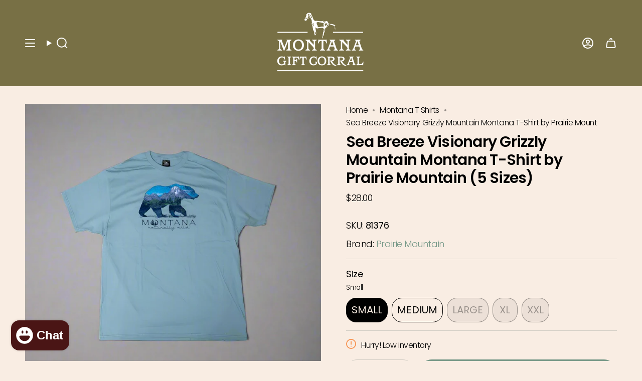

--- FILE ---
content_type: text/html; charset=utf-8
request_url: https://www.giftcorral.com/collections/montana-t-shirts/products/sea-breeze-visionary-grizzly-mountain-montana-t-shirt-by-prairie-mountain-5-sizes
body_size: 90999
content:















<!doctype html>
<html class="no-touch supports-no-cookies" lang="en">
  <head><meta charset="UTF-8">
<meta http-equiv="X-UA-Compatible" content="IE=edge">
<meta name="viewport" content="width=device-width,initial-scale=1"><meta name="theme-color" content="#ab8c52">
<link rel="canonical" href="https://www.giftcorral.com/products/sea-breeze-visionary-grizzly-mountain-montana-t-shirt-by-prairie-mountain-5-sizes">

<!-- ======================= Broadcast Theme V8.0.0 ========================= -->


  <link rel="icon" type="image/png" href="//www.giftcorral.com/cdn/shop/files/LogoBug.jpg?crop=center&height=32&v=1613723833&width=32">

<link rel="preconnect" href="https://fonts.shopifycdn.com" crossorigin><!-- Title and description ================================================ -->


<title>
    
    Sea Breeze Visionary Grizzly Mountain Montana T-Shirt by Prairie Mount
    
    
    
      &ndash; Montana Gift Corral
    
  </title>


  <meta name="description" content="Details: Available in Sizes Small-XXL Wildlife-Inspired Montana Design Made in the USA Be bold and make a statement with the Sea Breeze Visionary Grizzly Mountain Montana T-Shirt! Handcrafted in the USA, this uniquely designed t-shirt features a stunning grizzly bear design in your choice of 5 sizes. Show off your wild">


<meta property="og:site_name" content="Montana Gift Corral">
<meta property="og:url" content="https://www.giftcorral.com/products/sea-breeze-visionary-grizzly-mountain-montana-t-shirt-by-prairie-mountain-5-sizes">
<meta property="og:title" content="Sea Breeze Visionary Grizzly Mountain Montana T-Shirt by Prairie Mount">
<meta property="og:type" content="product">
<meta property="og:description" content="Details: Available in Sizes Small-XXL Wildlife-Inspired Montana Design Made in the USA Be bold and make a statement with the Sea Breeze Visionary Grizzly Mountain Montana T-Shirt! Handcrafted in the USA, this uniquely designed t-shirt features a stunning grizzly bear design in your choice of 5 sizes. Show off your wild"><meta property="og:image" content="http://www.giftcorral.com/cdn/shop/files/SeaBreezeVisionaryGrizzlyMountainMontanaTShirtbyPrairieMountain_81376-81380.jpg?v=1729704999">
  <meta property="og:image:secure_url" content="https://www.giftcorral.com/cdn/shop/files/SeaBreezeVisionaryGrizzlyMountainMontanaTShirtbyPrairieMountain_81376-81380.jpg?v=1729704999">
  <meta property="og:image:width" content="1024">
  <meta property="og:image:height" content="1024"><meta property="og:price:amount" content="28.00">
  <meta property="og:price:currency" content="USD"><meta name="twitter:card" content="summary_large_image">
<meta name="twitter:title" content="Sea Breeze Visionary Grizzly Mountain Montana T-Shirt by Prairie Mount">
<meta name="twitter:description" content="Details: Available in Sizes Small-XXL Wildlife-Inspired Montana Design Made in the USA Be bold and make a statement with the Sea Breeze Visionary Grizzly Mountain Montana T-Shirt! Handcrafted in the USA, this uniquely designed t-shirt features a stunning grizzly bear design in your choice of 5 sizes. Show off your wild">
<!-- CSS ================================================================== -->
<style data-shopify>
  @font-face {
  font-family: Poppins;
  font-weight: 600;
  font-style: normal;
  font-display: swap;
  src: url("//www.giftcorral.com/cdn/fonts/poppins/poppins_n6.aa29d4918bc243723d56b59572e18228ed0786f6.woff2") format("woff2"),
       url("//www.giftcorral.com/cdn/fonts/poppins/poppins_n6.5f815d845fe073750885d5b7e619ee00e8111208.woff") format("woff");
}

  @font-face {
  font-family: Poppins;
  font-weight: 300;
  font-style: normal;
  font-display: swap;
  src: url("//www.giftcorral.com/cdn/fonts/poppins/poppins_n3.05f58335c3209cce17da4f1f1ab324ebe2982441.woff2") format("woff2"),
       url("//www.giftcorral.com/cdn/fonts/poppins/poppins_n3.6971368e1f131d2c8ff8e3a44a36b577fdda3ff5.woff") format("woff");
}

  @font-face {
  font-family: Poppins;
  font-weight: 400;
  font-style: normal;
  font-display: swap;
  src: url("//www.giftcorral.com/cdn/fonts/poppins/poppins_n4.0ba78fa5af9b0e1a374041b3ceaadf0a43b41362.woff2") format("woff2"),
       url("//www.giftcorral.com/cdn/fonts/poppins/poppins_n4.214741a72ff2596839fc9760ee7a770386cf16ca.woff") format("woff");
}

  @font-face {
  font-family: Poppins;
  font-weight: 400;
  font-style: normal;
  font-display: swap;
  src: url("//www.giftcorral.com/cdn/fonts/poppins/poppins_n4.0ba78fa5af9b0e1a374041b3ceaadf0a43b41362.woff2") format("woff2"),
       url("//www.giftcorral.com/cdn/fonts/poppins/poppins_n4.214741a72ff2596839fc9760ee7a770386cf16ca.woff") format("woff");
}

  @font-face {
  font-family: Poppins;
  font-weight: 600;
  font-style: normal;
  font-display: swap;
  src: url("//www.giftcorral.com/cdn/fonts/poppins/poppins_n6.aa29d4918bc243723d56b59572e18228ed0786f6.woff2") format("woff2"),
       url("//www.giftcorral.com/cdn/fonts/poppins/poppins_n6.5f815d845fe073750885d5b7e619ee00e8111208.woff") format("woff");
}


  
    @font-face {
  font-family: Poppins;
  font-weight: 400;
  font-style: normal;
  font-display: swap;
  src: url("//www.giftcorral.com/cdn/fonts/poppins/poppins_n4.0ba78fa5af9b0e1a374041b3ceaadf0a43b41362.woff2") format("woff2"),
       url("//www.giftcorral.com/cdn/fonts/poppins/poppins_n4.214741a72ff2596839fc9760ee7a770386cf16ca.woff") format("woff");
}

  

  
    @font-face {
  font-family: Poppins;
  font-weight: 300;
  font-style: italic;
  font-display: swap;
  src: url("//www.giftcorral.com/cdn/fonts/poppins/poppins_i3.8536b4423050219f608e17f134fe9ea3b01ed890.woff2") format("woff2"),
       url("//www.giftcorral.com/cdn/fonts/poppins/poppins_i3.0f4433ada196bcabf726ed78f8e37e0995762f7f.woff") format("woff");
}

  

  
    @font-face {
  font-family: Poppins;
  font-weight: 400;
  font-style: italic;
  font-display: swap;
  src: url("//www.giftcorral.com/cdn/fonts/poppins/poppins_i4.846ad1e22474f856bd6b81ba4585a60799a9f5d2.woff2") format("woff2"),
       url("//www.giftcorral.com/cdn/fonts/poppins/poppins_i4.56b43284e8b52fc64c1fd271f289a39e8477e9ec.woff") format("woff");
}

  

  
    @font-face {
  font-family: Poppins;
  font-weight: 500;
  font-style: normal;
  font-display: swap;
  src: url("//www.giftcorral.com/cdn/fonts/poppins/poppins_n5.ad5b4b72b59a00358afc706450c864c3c8323842.woff2") format("woff2"),
       url("//www.giftcorral.com/cdn/fonts/poppins/poppins_n5.33757fdf985af2d24b32fcd84c9a09224d4b2c39.woff") format("woff");
}

  

  

  
    
    .color-scheme-1 {--COLOR-BG-GRADIENT: #787045;
      --COLOR-BG: #787045;
      --COLOR-BG-RGB: 120, 112, 69;

      --COLOR-BG-ACCENT: #f7f1f1;
      --COLOR-BG-ACCENT-LIGHTEN: #ffffff;

      /* === Link Color ===*/

      --COLOR-LINK: #ffffff;
      --COLOR-LINK-A50: rgba(255, 255, 255, 0.5);
      --COLOR-LINK-A70: rgba(255, 255, 255, 0.7);
      --COLOR-LINK-HOVER: rgba(255, 255, 255, 0.7);
      --COLOR-LINK-OPPOSITE: #000000;

      --COLOR-TEXT: #fafafa;
      --COLOR-TEXT-HOVER: rgba(250, 250, 250, 0.7);
      --COLOR-TEXT-LIGHT: #d3d1c4;
      --COLOR-TEXT-DARK: #d9d0d0;
      --COLOR-TEXT-A5:  rgba(250, 250, 250, 0.05);
      --COLOR-TEXT-A35: rgba(250, 250, 250, 0.35);
      --COLOR-TEXT-A50: rgba(250, 250, 250, 0.5);
      --COLOR-TEXT-A80: rgba(250, 250, 250, 0.8);


      --COLOR-BORDER: rgb(209, 205, 196);
      --COLOR-BORDER-LIGHT: #ada891;
      --COLOR-BORDER-DARK: #a49c8b;
      --COLOR-BORDER-HAIRLINE: #6e673f;

      --overlay-bg: #000000;

      /* === Bright color ===*/
      --COLOR-ACCENT: #ab8c52;
      --COLOR-ACCENT-HOVER: #806430;
      --COLOR-ACCENT-FADE: rgba(171, 140, 82, 0.05);
      --COLOR-ACCENT-LIGHT: #e8d4ae;

      /* === Default Cart Gradient ===*/

      --FREE-SHIPPING-GRADIENT: linear-gradient(to right, var(--COLOR-ACCENT-LIGHT) 0%, var(--accent) 100%);

      /* === Buttons ===*/
      --BTN-PRIMARY-BG: #779988;
      --BTN-PRIMARY-TEXT: #ffffff;
      --BTN-PRIMARY-BORDER: #779988;
      --BTN-PRIMARY-BORDER-A70: rgba(119, 153, 136, 0.7);

      
      
        --BTN-PRIMARY-BG-BRIGHTER: #6a8d7b;
      

      --BTN-SECONDARY-BG: #1e6c53;
      --BTN-SECONDARY-TEXT: #ffffff;
      --BTN-SECONDARY-BORDER: #1e6c53;
      --BTN-SECONDARY-BORDER-A70: rgba(30, 108, 83, 0.7);

      
      
        --BTN-SECONDARY-BG-BRIGHTER: #185844;
      

      
--COLOR-BG-BRIGHTER: #68613c;

      --COLOR-BG-ALPHA-25: rgba(120, 112, 69, 0.25);
      --COLOR-BG-TRANSPARENT: rgba(120, 112, 69, 0);--COLOR-FOOTER-BG-HAIRLINE: #6e673f;

      /* Dynamic color variables */
      --accent: var(--COLOR-ACCENT);
      --accent-fade: var(--COLOR-ACCENT-FADE);
      --accent-hover: var(--COLOR-ACCENT-HOVER);
      --border: var(--COLOR-BORDER);
      --border-dark: var(--COLOR-BORDER-DARK);
      --border-light: var(--COLOR-BORDER-LIGHT);
      --border-hairline: var(--COLOR-BORDER-HAIRLINE);
      --bg: var(--COLOR-BG-GRADIENT, var(--COLOR-BG));
      --bg-accent: var(--COLOR-BG-ACCENT);
      --bg-accent-lighten: var(--COLOR-BG-ACCENT-LIGHTEN);
      --icons: var(--COLOR-TEXT);
      --link: var(--COLOR-LINK);
      --link-a50: var(--COLOR-LINK-A50);
      --link-a70: var(--COLOR-LINK-A70);
      --link-hover: var(--COLOR-LINK-HOVER);
      --link-opposite: var(--COLOR-LINK-OPPOSITE);
      --text: var(--COLOR-TEXT);
      --text-dark: var(--COLOR-TEXT-DARK);
      --text-light: var(--COLOR-TEXT-LIGHT);
      --text-hover: var(--COLOR-TEXT-HOVER);
      --text-a5: var(--COLOR-TEXT-A5);
      --text-a35: var(--COLOR-TEXT-A35);
      --text-a50: var(--COLOR-TEXT-A50);
      --text-a80: var(--COLOR-TEXT-A80);
    }
  
    :root,
    .color-scheme-2 {--COLOR-BG-GRADIENT: #f9ede3;
      --COLOR-BG: #f9ede3;
      --COLOR-BG-RGB: 249, 237, 227;

      --COLOR-BG-ACCENT: #f7f1f1;
      --COLOR-BG-ACCENT-LIGHTEN: #ffffff;

      /* === Link Color ===*/

      --COLOR-LINK: #6c6060;
      --COLOR-LINK-A50: rgba(108, 96, 96, 0.5);
      --COLOR-LINK-A70: rgba(108, 96, 96, 0.7);
      --COLOR-LINK-HOVER: rgba(108, 96, 96, 0.7);
      --COLOR-LINK-OPPOSITE: #ffffff;

      --COLOR-TEXT: #000000;
      --COLOR-TEXT-HOVER: rgba(0, 0, 0, 0.7);
      --COLOR-TEXT-LIGHT: #4b4744;
      --COLOR-TEXT-DARK: #000000;
      --COLOR-TEXT-A5:  rgba(0, 0, 0, 0.05);
      --COLOR-TEXT-A35: rgba(0, 0, 0, 0.35);
      --COLOR-TEXT-A50: rgba(0, 0, 0, 0.5);
      --COLOR-TEXT-A80: rgba(0, 0, 0, 0.8);


      --COLOR-BORDER: rgb(209, 208, 206);
      --COLOR-BORDER-LIGHT: #e1dcd6;
      --COLOR-BORDER-DARK: #a09e99;
      --COLOR-BORDER-HAIRLINE: #f6e5d6;

      --overlay-bg: #644d3e;

      /* === Bright color ===*/
      --COLOR-ACCENT: #ab8c52;
      --COLOR-ACCENT-HOVER: #806430;
      --COLOR-ACCENT-FADE: rgba(171, 140, 82, 0.05);
      --COLOR-ACCENT-LIGHT: #e8d4ae;

      /* === Default Cart Gradient ===*/

      --FREE-SHIPPING-GRADIENT: linear-gradient(to right, var(--COLOR-ACCENT-LIGHT) 0%, var(--accent) 100%);

      /* === Buttons ===*/
      --BTN-PRIMARY-BG: #779988;
      --BTN-PRIMARY-TEXT: #ffffff;
      --BTN-PRIMARY-BORDER: #779988;
      --BTN-PRIMARY-BORDER-A70: rgba(119, 153, 136, 0.7);

      
      
        --BTN-PRIMARY-BG-BRIGHTER: #6a8d7b;
      

      --BTN-SECONDARY-BG: #1e6c53;
      --BTN-SECONDARY-TEXT: #000000;
      --BTN-SECONDARY-BORDER: #1e6c53;
      --BTN-SECONDARY-BORDER-A70: rgba(30, 108, 83, 0.7);

      
      
        --BTN-SECONDARY-BG-BRIGHTER: #185844;
      

      
--COLOR-BG-BRIGHTER: #f5e0ce;

      --COLOR-BG-ALPHA-25: rgba(249, 237, 227, 0.25);
      --COLOR-BG-TRANSPARENT: rgba(249, 237, 227, 0);--COLOR-FOOTER-BG-HAIRLINE: #f6e5d6;

      /* Dynamic color variables */
      --accent: var(--COLOR-ACCENT);
      --accent-fade: var(--COLOR-ACCENT-FADE);
      --accent-hover: var(--COLOR-ACCENT-HOVER);
      --border: var(--COLOR-BORDER);
      --border-dark: var(--COLOR-BORDER-DARK);
      --border-light: var(--COLOR-BORDER-LIGHT);
      --border-hairline: var(--COLOR-BORDER-HAIRLINE);
      --bg: var(--COLOR-BG-GRADIENT, var(--COLOR-BG));
      --bg-accent: var(--COLOR-BG-ACCENT);
      --bg-accent-lighten: var(--COLOR-BG-ACCENT-LIGHTEN);
      --icons: var(--COLOR-TEXT);
      --link: var(--COLOR-LINK);
      --link-a50: var(--COLOR-LINK-A50);
      --link-a70: var(--COLOR-LINK-A70);
      --link-hover: var(--COLOR-LINK-HOVER);
      --link-opposite: var(--COLOR-LINK-OPPOSITE);
      --text: var(--COLOR-TEXT);
      --text-dark: var(--COLOR-TEXT-DARK);
      --text-light: var(--COLOR-TEXT-LIGHT);
      --text-hover: var(--COLOR-TEXT-HOVER);
      --text-a5: var(--COLOR-TEXT-A5);
      --text-a35: var(--COLOR-TEXT-A35);
      --text-a50: var(--COLOR-TEXT-A50);
      --text-a80: var(--COLOR-TEXT-A80);
    }
  
    
    .color-scheme-3 {--COLOR-BG-GRADIENT: #f9ede3;
      --COLOR-BG: #f9ede3;
      --COLOR-BG-RGB: 249, 237, 227;

      --COLOR-BG-ACCENT: #ffffff;
      --COLOR-BG-ACCENT-LIGHTEN: #ffffff;

      /* === Link Color ===*/

      --COLOR-LINK: #779988;
      --COLOR-LINK-A50: rgba(119, 153, 136, 0.5);
      --COLOR-LINK-A70: rgba(119, 153, 136, 0.7);
      --COLOR-LINK-HOVER: rgba(119, 153, 136, 0.7);
      --COLOR-LINK-OPPOSITE: #ffffff;

      --COLOR-TEXT: #000000;
      --COLOR-TEXT-HOVER: rgba(0, 0, 0, 0.7);
      --COLOR-TEXT-LIGHT: #4b4744;
      --COLOR-TEXT-DARK: #000000;
      --COLOR-TEXT-A5:  rgba(0, 0, 0, 0.05);
      --COLOR-TEXT-A35: rgba(0, 0, 0, 0.35);
      --COLOR-TEXT-A50: rgba(0, 0, 0, 0.5);
      --COLOR-TEXT-A80: rgba(0, 0, 0, 0.8);


      --COLOR-BORDER: rgb(209, 205, 196);
      --COLOR-BORDER-LIGHT: #e1dad0;
      --COLOR-BORDER-DARK: #a49c8b;
      --COLOR-BORDER-HAIRLINE: #f6e5d6;

      --overlay-bg: #000000;

      /* === Bright color ===*/
      --COLOR-ACCENT: #ab8c52;
      --COLOR-ACCENT-HOVER: #806430;
      --COLOR-ACCENT-FADE: rgba(171, 140, 82, 0.05);
      --COLOR-ACCENT-LIGHT: #e8d4ae;

      /* === Default Cart Gradient ===*/

      --FREE-SHIPPING-GRADIENT: linear-gradient(to right, var(--COLOR-ACCENT-LIGHT) 0%, var(--accent) 100%);

      /* === Buttons ===*/
      --BTN-PRIMARY-BG: #779988;
      --BTN-PRIMARY-TEXT: #ffffff;
      --BTN-PRIMARY-BORDER: #212121;
      --BTN-PRIMARY-BORDER-A70: rgba(33, 33, 33, 0.7);

      
      
        --BTN-PRIMARY-BG-BRIGHTER: #6a8d7b;
      

      --BTN-SECONDARY-BG: #ab8c52;
      --BTN-SECONDARY-TEXT: #ffffff;
      --BTN-SECONDARY-BORDER: #ab8c52;
      --BTN-SECONDARY-BORDER-A70: rgba(171, 140, 82, 0.7);

      
      
        --BTN-SECONDARY-BG-BRIGHTER: #9a7e4a;
      

      
--COLOR-BG-BRIGHTER: #f5e0ce;

      --COLOR-BG-ALPHA-25: rgba(249, 237, 227, 0.25);
      --COLOR-BG-TRANSPARENT: rgba(249, 237, 227, 0);--COLOR-FOOTER-BG-HAIRLINE: #f6e5d6;

      /* Dynamic color variables */
      --accent: var(--COLOR-ACCENT);
      --accent-fade: var(--COLOR-ACCENT-FADE);
      --accent-hover: var(--COLOR-ACCENT-HOVER);
      --border: var(--COLOR-BORDER);
      --border-dark: var(--COLOR-BORDER-DARK);
      --border-light: var(--COLOR-BORDER-LIGHT);
      --border-hairline: var(--COLOR-BORDER-HAIRLINE);
      --bg: var(--COLOR-BG-GRADIENT, var(--COLOR-BG));
      --bg-accent: var(--COLOR-BG-ACCENT);
      --bg-accent-lighten: var(--COLOR-BG-ACCENT-LIGHTEN);
      --icons: var(--COLOR-TEXT);
      --link: var(--COLOR-LINK);
      --link-a50: var(--COLOR-LINK-A50);
      --link-a70: var(--COLOR-LINK-A70);
      --link-hover: var(--COLOR-LINK-HOVER);
      --link-opposite: var(--COLOR-LINK-OPPOSITE);
      --text: var(--COLOR-TEXT);
      --text-dark: var(--COLOR-TEXT-DARK);
      --text-light: var(--COLOR-TEXT-LIGHT);
      --text-hover: var(--COLOR-TEXT-HOVER);
      --text-a5: var(--COLOR-TEXT-A5);
      --text-a35: var(--COLOR-TEXT-A35);
      --text-a50: var(--COLOR-TEXT-A50);
      --text-a80: var(--COLOR-TEXT-A80);
    }
  
    
    .color-scheme-4 {--COLOR-BG-GRADIENT: #b0a38b;
      --COLOR-BG: #b0a38b;
      --COLOR-BG-RGB: 176, 163, 139;

      --COLOR-BG-ACCENT: #f5f2ec;
      --COLOR-BG-ACCENT-LIGHTEN: #ffffff;

      /* === Link Color ===*/

      --COLOR-LINK: #282c2e;
      --COLOR-LINK-A50: rgba(40, 44, 46, 0.5);
      --COLOR-LINK-A70: rgba(40, 44, 46, 0.7);
      --COLOR-LINK-HOVER: rgba(40, 44, 46, 0.7);
      --COLOR-LINK-OPPOSITE: #ffffff;

      --COLOR-TEXT: #212121;
      --COLOR-TEXT-HOVER: rgba(33, 33, 33, 0.7);
      --COLOR-TEXT-LIGHT: #4c4841;
      --COLOR-TEXT-DARK: #000000;
      --COLOR-TEXT-A5:  rgba(33, 33, 33, 0.05);
      --COLOR-TEXT-A35: rgba(33, 33, 33, 0.35);
      --COLOR-TEXT-A50: rgba(33, 33, 33, 0.5);
      --COLOR-TEXT-A80: rgba(33, 33, 33, 0.8);


      --COLOR-BORDER: rgb(243, 243, 243);
      --COLOR-BORDER-LIGHT: #d8d3c9;
      --COLOR-BORDER-DARK: #c0c0c0;
      --COLOR-BORDER-HAIRLINE: #aa9c82;

      --overlay-bg: #000000;

      /* === Bright color ===*/
      --COLOR-ACCENT: #ab8c52;
      --COLOR-ACCENT-HOVER: #806430;
      --COLOR-ACCENT-FADE: rgba(171, 140, 82, 0.05);
      --COLOR-ACCENT-LIGHT: #e8d4ae;

      /* === Default Cart Gradient ===*/

      --FREE-SHIPPING-GRADIENT: linear-gradient(to right, var(--COLOR-ACCENT-LIGHT) 0%, var(--accent) 100%);

      /* === Buttons ===*/
      --BTN-PRIMARY-BG: #212121;
      --BTN-PRIMARY-TEXT: #ffffff;
      --BTN-PRIMARY-BORDER: #ffffff;
      --BTN-PRIMARY-BORDER-A70: rgba(255, 255, 255, 0.7);

      
      
        --BTN-PRIMARY-BG-BRIGHTER: #2e2e2e;
      

      --BTN-SECONDARY-BG: #ab8c52;
      --BTN-SECONDARY-TEXT: #ffffff;
      --BTN-SECONDARY-BORDER: #ab8c52;
      --BTN-SECONDARY-BORDER-A70: rgba(171, 140, 82, 0.7);

      
      
        --BTN-SECONDARY-BG-BRIGHTER: #9a7e4a;
      

      
--COLOR-BG-BRIGHTER: #a6977c;

      --COLOR-BG-ALPHA-25: rgba(176, 163, 139, 0.25);
      --COLOR-BG-TRANSPARENT: rgba(176, 163, 139, 0);--COLOR-FOOTER-BG-HAIRLINE: #aa9c82;

      /* Dynamic color variables */
      --accent: var(--COLOR-ACCENT);
      --accent-fade: var(--COLOR-ACCENT-FADE);
      --accent-hover: var(--COLOR-ACCENT-HOVER);
      --border: var(--COLOR-BORDER);
      --border-dark: var(--COLOR-BORDER-DARK);
      --border-light: var(--COLOR-BORDER-LIGHT);
      --border-hairline: var(--COLOR-BORDER-HAIRLINE);
      --bg: var(--COLOR-BG-GRADIENT, var(--COLOR-BG));
      --bg-accent: var(--COLOR-BG-ACCENT);
      --bg-accent-lighten: var(--COLOR-BG-ACCENT-LIGHTEN);
      --icons: var(--COLOR-TEXT);
      --link: var(--COLOR-LINK);
      --link-a50: var(--COLOR-LINK-A50);
      --link-a70: var(--COLOR-LINK-A70);
      --link-hover: var(--COLOR-LINK-HOVER);
      --link-opposite: var(--COLOR-LINK-OPPOSITE);
      --text: var(--COLOR-TEXT);
      --text-dark: var(--COLOR-TEXT-DARK);
      --text-light: var(--COLOR-TEXT-LIGHT);
      --text-hover: var(--COLOR-TEXT-HOVER);
      --text-a5: var(--COLOR-TEXT-A5);
      --text-a35: var(--COLOR-TEXT-A35);
      --text-a50: var(--COLOR-TEXT-A50);
      --text-a80: var(--COLOR-TEXT-A80);
    }
  
    
    .color-scheme-5 {--COLOR-BG-GRADIENT: #868154;
      --COLOR-BG: #868154;
      --COLOR-BG-RGB: 134, 129, 84;

      --COLOR-BG-ACCENT: #f5f2ec;
      --COLOR-BG-ACCENT-LIGHTEN: #ffffff;

      /* === Link Color ===*/

      --COLOR-LINK: #282c2e;
      --COLOR-LINK-A50: rgba(40, 44, 46, 0.5);
      --COLOR-LINK-A70: rgba(40, 44, 46, 0.7);
      --COLOR-LINK-HOVER: rgba(40, 44, 46, 0.7);
      --COLOR-LINK-OPPOSITE: #ffffff;

      --COLOR-TEXT: #d8d2b3;
      --COLOR-TEXT-HOVER: rgba(216, 210, 179, 0.7);
      --COLOR-TEXT-LIGHT: #bfba97;
      --COLOR-TEXT-DARK: #c8bb76;
      --COLOR-TEXT-A5:  rgba(216, 210, 179, 0.05);
      --COLOR-TEXT-A35: rgba(216, 210, 179, 0.35);
      --COLOR-TEXT-A50: rgba(216, 210, 179, 0.5);
      --COLOR-TEXT-A80: rgba(216, 210, 179, 0.8);


      --COLOR-BORDER: rgb(243, 243, 243);
      --COLOR-BORDER-LIGHT: #c7c5b3;
      --COLOR-BORDER-DARK: #c0c0c0;
      --COLOR-BORDER-HAIRLINE: #7d784e;

      --overlay-bg: #000000;

      /* === Bright color ===*/
      --COLOR-ACCENT: #ab8c52;
      --COLOR-ACCENT-HOVER: #806430;
      --COLOR-ACCENT-FADE: rgba(171, 140, 82, 0.05);
      --COLOR-ACCENT-LIGHT: #e8d4ae;

      /* === Default Cart Gradient ===*/

      --FREE-SHIPPING-GRADIENT: linear-gradient(to right, var(--COLOR-ACCENT-LIGHT) 0%, var(--accent) 100%);

      /* === Buttons ===*/
      --BTN-PRIMARY-BG: #212121;
      --BTN-PRIMARY-TEXT: #ffffff;
      --BTN-PRIMARY-BORDER: #212121;
      --BTN-PRIMARY-BORDER-A70: rgba(33, 33, 33, 0.7);

      
      
        --BTN-PRIMARY-BG-BRIGHTER: #2e2e2e;
      

      --BTN-SECONDARY-BG: #ab8c52;
      --BTN-SECONDARY-TEXT: #ffffff;
      --BTN-SECONDARY-BORDER: #ab8c52;
      --BTN-SECONDARY-BORDER-A70: rgba(171, 140, 82, 0.7);

      
      
        --BTN-SECONDARY-BG-BRIGHTER: #9a7e4a;
      

      
--COLOR-BG-BRIGHTER: #76724a;

      --COLOR-BG-ALPHA-25: rgba(134, 129, 84, 0.25);
      --COLOR-BG-TRANSPARENT: rgba(134, 129, 84, 0);--COLOR-FOOTER-BG-HAIRLINE: #7d784e;

      /* Dynamic color variables */
      --accent: var(--COLOR-ACCENT);
      --accent-fade: var(--COLOR-ACCENT-FADE);
      --accent-hover: var(--COLOR-ACCENT-HOVER);
      --border: var(--COLOR-BORDER);
      --border-dark: var(--COLOR-BORDER-DARK);
      --border-light: var(--COLOR-BORDER-LIGHT);
      --border-hairline: var(--COLOR-BORDER-HAIRLINE);
      --bg: var(--COLOR-BG-GRADIENT, var(--COLOR-BG));
      --bg-accent: var(--COLOR-BG-ACCENT);
      --bg-accent-lighten: var(--COLOR-BG-ACCENT-LIGHTEN);
      --icons: var(--COLOR-TEXT);
      --link: var(--COLOR-LINK);
      --link-a50: var(--COLOR-LINK-A50);
      --link-a70: var(--COLOR-LINK-A70);
      --link-hover: var(--COLOR-LINK-HOVER);
      --link-opposite: var(--COLOR-LINK-OPPOSITE);
      --text: var(--COLOR-TEXT);
      --text-dark: var(--COLOR-TEXT-DARK);
      --text-light: var(--COLOR-TEXT-LIGHT);
      --text-hover: var(--COLOR-TEXT-HOVER);
      --text-a5: var(--COLOR-TEXT-A5);
      --text-a35: var(--COLOR-TEXT-A35);
      --text-a50: var(--COLOR-TEXT-A50);
      --text-a80: var(--COLOR-TEXT-A80);
    }
  
    
    .color-scheme-6 {--COLOR-BG-GRADIENT: #fcfbf9;
      --COLOR-BG: #fcfbf9;
      --COLOR-BG-RGB: 252, 251, 249;

      --COLOR-BG-ACCENT: #f5f2ec;
      --COLOR-BG-ACCENT-LIGHTEN: #ffffff;

      /* === Link Color ===*/

      --COLOR-LINK: #282c2e;
      --COLOR-LINK-A50: rgba(40, 44, 46, 0.5);
      --COLOR-LINK-A70: rgba(40, 44, 46, 0.7);
      --COLOR-LINK-HOVER: rgba(40, 44, 46, 0.7);
      --COLOR-LINK-OPPOSITE: #ffffff;

      --COLOR-TEXT: #212121;
      --COLOR-TEXT-HOVER: rgba(33, 33, 33, 0.7);
      --COLOR-TEXT-LIGHT: #636262;
      --COLOR-TEXT-DARK: #000000;
      --COLOR-TEXT-A5:  rgba(33, 33, 33, 0.05);
      --COLOR-TEXT-A35: rgba(33, 33, 33, 0.35);
      --COLOR-TEXT-A50: rgba(33, 33, 33, 0.5);
      --COLOR-TEXT-A80: rgba(33, 33, 33, 0.8);


      --COLOR-BORDER: rgb(209, 208, 206);
      --COLOR-BORDER-LIGHT: #e2e1df;
      --COLOR-BORDER-DARK: #a09e99;
      --COLOR-BORDER-HAIRLINE: #f7f4ef;

      --overlay-bg: #000000;

      /* === Bright color ===*/
      --COLOR-ACCENT: #ab8c52;
      --COLOR-ACCENT-HOVER: #806430;
      --COLOR-ACCENT-FADE: rgba(171, 140, 82, 0.05);
      --COLOR-ACCENT-LIGHT: #e8d4ae;

      /* === Default Cart Gradient ===*/

      --FREE-SHIPPING-GRADIENT: linear-gradient(to right, var(--COLOR-ACCENT-LIGHT) 0%, var(--accent) 100%);

      /* === Buttons ===*/
      --BTN-PRIMARY-BG: #ffffff;
      --BTN-PRIMARY-TEXT: #212121;
      --BTN-PRIMARY-BORDER: #ffffff;
      --BTN-PRIMARY-BORDER-A70: rgba(255, 255, 255, 0.7);

      
      
        --BTN-PRIMARY-BG-BRIGHTER: #f2f2f2;
      

      --BTN-SECONDARY-BG: #ab8c52;
      --BTN-SECONDARY-TEXT: #ffffff;
      --BTN-SECONDARY-BORDER: #ab8c52;
      --BTN-SECONDARY-BORDER-A70: rgba(171, 140, 82, 0.7);

      
      
        --BTN-SECONDARY-BG-BRIGHTER: #9a7e4a;
      

      
--COLOR-BG-BRIGHTER: #f4f0e8;

      --COLOR-BG-ALPHA-25: rgba(252, 251, 249, 0.25);
      --COLOR-BG-TRANSPARENT: rgba(252, 251, 249, 0);--COLOR-FOOTER-BG-HAIRLINE: #f7f4ef;

      /* Dynamic color variables */
      --accent: var(--COLOR-ACCENT);
      --accent-fade: var(--COLOR-ACCENT-FADE);
      --accent-hover: var(--COLOR-ACCENT-HOVER);
      --border: var(--COLOR-BORDER);
      --border-dark: var(--COLOR-BORDER-DARK);
      --border-light: var(--COLOR-BORDER-LIGHT);
      --border-hairline: var(--COLOR-BORDER-HAIRLINE);
      --bg: var(--COLOR-BG-GRADIENT, var(--COLOR-BG));
      --bg-accent: var(--COLOR-BG-ACCENT);
      --bg-accent-lighten: var(--COLOR-BG-ACCENT-LIGHTEN);
      --icons: var(--COLOR-TEXT);
      --link: var(--COLOR-LINK);
      --link-a50: var(--COLOR-LINK-A50);
      --link-a70: var(--COLOR-LINK-A70);
      --link-hover: var(--COLOR-LINK-HOVER);
      --link-opposite: var(--COLOR-LINK-OPPOSITE);
      --text: var(--COLOR-TEXT);
      --text-dark: var(--COLOR-TEXT-DARK);
      --text-light: var(--COLOR-TEXT-LIGHT);
      --text-hover: var(--COLOR-TEXT-HOVER);
      --text-a5: var(--COLOR-TEXT-A5);
      --text-a35: var(--COLOR-TEXT-A35);
      --text-a50: var(--COLOR-TEXT-A50);
      --text-a80: var(--COLOR-TEXT-A80);
    }
  
    
    .color-scheme-7 {--COLOR-BG-GRADIENT: #f5f2ec;
      --COLOR-BG: #f5f2ec;
      --COLOR-BG-RGB: 245, 242, 236;

      --COLOR-BG-ACCENT: #f5f2ec;
      --COLOR-BG-ACCENT-LIGHTEN: #ffffff;

      /* === Link Color ===*/

      --COLOR-LINK: #282c2e;
      --COLOR-LINK-A50: rgba(40, 44, 46, 0.5);
      --COLOR-LINK-A70: rgba(40, 44, 46, 0.7);
      --COLOR-LINK-HOVER: rgba(40, 44, 46, 0.7);
      --COLOR-LINK-OPPOSITE: #ffffff;

      --COLOR-TEXT: #685a3f;
      --COLOR-TEXT-HOVER: rgba(104, 90, 63, 0.7);
      --COLOR-TEXT-LIGHT: #928873;
      --COLOR-TEXT-DARK: #3d321e;
      --COLOR-TEXT-A5:  rgba(104, 90, 63, 0.05);
      --COLOR-TEXT-A35: rgba(104, 90, 63, 0.35);
      --COLOR-TEXT-A50: rgba(104, 90, 63, 0.5);
      --COLOR-TEXT-A80: rgba(104, 90, 63, 0.8);


      --COLOR-BORDER: rgb(209, 205, 196);
      --COLOR-BORDER-LIGHT: #dfdcd4;
      --COLOR-BORDER-DARK: #a49c8b;
      --COLOR-BORDER-HAIRLINE: #f0ebe2;

      --overlay-bg: #000000;

      /* === Bright color ===*/
      --COLOR-ACCENT: #ab8c52;
      --COLOR-ACCENT-HOVER: #806430;
      --COLOR-ACCENT-FADE: rgba(171, 140, 82, 0.05);
      --COLOR-ACCENT-LIGHT: #e8d4ae;

      /* === Default Cart Gradient ===*/

      --FREE-SHIPPING-GRADIENT: linear-gradient(to right, var(--COLOR-ACCENT-LIGHT) 0%, var(--accent) 100%);

      /* === Buttons ===*/
      --BTN-PRIMARY-BG: #212121;
      --BTN-PRIMARY-TEXT: #ffffff;
      --BTN-PRIMARY-BORDER: #212121;
      --BTN-PRIMARY-BORDER-A70: rgba(33, 33, 33, 0.7);

      
      
        --BTN-PRIMARY-BG-BRIGHTER: #2e2e2e;
      

      --BTN-SECONDARY-BG: #ab8c52;
      --BTN-SECONDARY-TEXT: #ffffff;
      --BTN-SECONDARY-BORDER: #ab8c52;
      --BTN-SECONDARY-BORDER-A70: rgba(171, 140, 82, 0.7);

      
      
        --BTN-SECONDARY-BG-BRIGHTER: #9a7e4a;
      

      
--COLOR-BG-BRIGHTER: #ece7db;

      --COLOR-BG-ALPHA-25: rgba(245, 242, 236, 0.25);
      --COLOR-BG-TRANSPARENT: rgba(245, 242, 236, 0);--COLOR-FOOTER-BG-HAIRLINE: #f0ebe2;

      /* Dynamic color variables */
      --accent: var(--COLOR-ACCENT);
      --accent-fade: var(--COLOR-ACCENT-FADE);
      --accent-hover: var(--COLOR-ACCENT-HOVER);
      --border: var(--COLOR-BORDER);
      --border-dark: var(--COLOR-BORDER-DARK);
      --border-light: var(--COLOR-BORDER-LIGHT);
      --border-hairline: var(--COLOR-BORDER-HAIRLINE);
      --bg: var(--COLOR-BG-GRADIENT, var(--COLOR-BG));
      --bg-accent: var(--COLOR-BG-ACCENT);
      --bg-accent-lighten: var(--COLOR-BG-ACCENT-LIGHTEN);
      --icons: var(--COLOR-TEXT);
      --link: var(--COLOR-LINK);
      --link-a50: var(--COLOR-LINK-A50);
      --link-a70: var(--COLOR-LINK-A70);
      --link-hover: var(--COLOR-LINK-HOVER);
      --link-opposite: var(--COLOR-LINK-OPPOSITE);
      --text: var(--COLOR-TEXT);
      --text-dark: var(--COLOR-TEXT-DARK);
      --text-light: var(--COLOR-TEXT-LIGHT);
      --text-hover: var(--COLOR-TEXT-HOVER);
      --text-a5: var(--COLOR-TEXT-A5);
      --text-a35: var(--COLOR-TEXT-A35);
      --text-a50: var(--COLOR-TEXT-A50);
      --text-a80: var(--COLOR-TEXT-A80);
    }
  
    
    .color-scheme-8 {--COLOR-BG-GRADIENT: #eae6dd;
      --COLOR-BG: #eae6dd;
      --COLOR-BG-RGB: 234, 230, 221;

      --COLOR-BG-ACCENT: #f5f2ec;
      --COLOR-BG-ACCENT-LIGHTEN: #ffffff;

      /* === Link Color ===*/

      --COLOR-LINK: #282c2e;
      --COLOR-LINK-A50: rgba(40, 44, 46, 0.5);
      --COLOR-LINK-A70: rgba(40, 44, 46, 0.7);
      --COLOR-LINK-HOVER: rgba(40, 44, 46, 0.7);
      --COLOR-LINK-OPPOSITE: #ffffff;

      --COLOR-TEXT: #212121;
      --COLOR-TEXT-HOVER: rgba(33, 33, 33, 0.7);
      --COLOR-TEXT-LIGHT: #5d5c59;
      --COLOR-TEXT-DARK: #000000;
      --COLOR-TEXT-A5:  rgba(33, 33, 33, 0.05);
      --COLOR-TEXT-A35: rgba(33, 33, 33, 0.35);
      --COLOR-TEXT-A50: rgba(33, 33, 33, 0.5);
      --COLOR-TEXT-A80: rgba(33, 33, 33, 0.8);


      --COLOR-BORDER: rgb(209, 205, 196);
      --COLOR-BORDER-LIGHT: #dbd7ce;
      --COLOR-BORDER-DARK: #a49c8b;
      --COLOR-BORDER-HAIRLINE: #e4dfd4;

      --overlay-bg: #000000;

      /* === Bright color ===*/
      --COLOR-ACCENT: #ab8c52;
      --COLOR-ACCENT-HOVER: #806430;
      --COLOR-ACCENT-FADE: rgba(171, 140, 82, 0.05);
      --COLOR-ACCENT-LIGHT: #e8d4ae;

      /* === Default Cart Gradient ===*/

      --FREE-SHIPPING-GRADIENT: linear-gradient(to right, var(--COLOR-ACCENT-LIGHT) 0%, var(--accent) 100%);

      /* === Buttons ===*/
      --BTN-PRIMARY-BG: #212121;
      --BTN-PRIMARY-TEXT: #ffffff;
      --BTN-PRIMARY-BORDER: #212121;
      --BTN-PRIMARY-BORDER-A70: rgba(33, 33, 33, 0.7);

      
      
        --BTN-PRIMARY-BG-BRIGHTER: #2e2e2e;
      

      --BTN-SECONDARY-BG: #ab8c52;
      --BTN-SECONDARY-TEXT: #ffffff;
      --BTN-SECONDARY-BORDER: #ab8c52;
      --BTN-SECONDARY-BORDER-A70: rgba(171, 140, 82, 0.7);

      
      
        --BTN-SECONDARY-BG-BRIGHTER: #9a7e4a;
      

      
--COLOR-BG-BRIGHTER: #e0dacd;

      --COLOR-BG-ALPHA-25: rgba(234, 230, 221, 0.25);
      --COLOR-BG-TRANSPARENT: rgba(234, 230, 221, 0);--COLOR-FOOTER-BG-HAIRLINE: #e4dfd4;

      /* Dynamic color variables */
      --accent: var(--COLOR-ACCENT);
      --accent-fade: var(--COLOR-ACCENT-FADE);
      --accent-hover: var(--COLOR-ACCENT-HOVER);
      --border: var(--COLOR-BORDER);
      --border-dark: var(--COLOR-BORDER-DARK);
      --border-light: var(--COLOR-BORDER-LIGHT);
      --border-hairline: var(--COLOR-BORDER-HAIRLINE);
      --bg: var(--COLOR-BG-GRADIENT, var(--COLOR-BG));
      --bg-accent: var(--COLOR-BG-ACCENT);
      --bg-accent-lighten: var(--COLOR-BG-ACCENT-LIGHTEN);
      --icons: var(--COLOR-TEXT);
      --link: var(--COLOR-LINK);
      --link-a50: var(--COLOR-LINK-A50);
      --link-a70: var(--COLOR-LINK-A70);
      --link-hover: var(--COLOR-LINK-HOVER);
      --link-opposite: var(--COLOR-LINK-OPPOSITE);
      --text: var(--COLOR-TEXT);
      --text-dark: var(--COLOR-TEXT-DARK);
      --text-light: var(--COLOR-TEXT-LIGHT);
      --text-hover: var(--COLOR-TEXT-HOVER);
      --text-a5: var(--COLOR-TEXT-A5);
      --text-a35: var(--COLOR-TEXT-A35);
      --text-a50: var(--COLOR-TEXT-A50);
      --text-a80: var(--COLOR-TEXT-A80);
    }
  
    
    .color-scheme-9 {--COLOR-BG-GRADIENT: #fcfbf9;
      --COLOR-BG: #fcfbf9;
      --COLOR-BG-RGB: 252, 251, 249;

      --COLOR-BG-ACCENT: #f5f2ec;
      --COLOR-BG-ACCENT-LIGHTEN: #ffffff;

      /* === Link Color ===*/

      --COLOR-LINK: #282c2e;
      --COLOR-LINK-A50: rgba(40, 44, 46, 0.5);
      --COLOR-LINK-A70: rgba(40, 44, 46, 0.7);
      --COLOR-LINK-HOVER: rgba(40, 44, 46, 0.7);
      --COLOR-LINK-OPPOSITE: #ffffff;

      --COLOR-TEXT: #212121;
      --COLOR-TEXT-HOVER: rgba(33, 33, 33, 0.7);
      --COLOR-TEXT-LIGHT: #636262;
      --COLOR-TEXT-DARK: #000000;
      --COLOR-TEXT-A5:  rgba(33, 33, 33, 0.05);
      --COLOR-TEXT-A35: rgba(33, 33, 33, 0.35);
      --COLOR-TEXT-A50: rgba(33, 33, 33, 0.5);
      --COLOR-TEXT-A80: rgba(33, 33, 33, 0.8);


      --COLOR-BORDER: rgb(234, 234, 234);
      --COLOR-BORDER-LIGHT: #f1f1f0;
      --COLOR-BORDER-DARK: #b7b7b7;
      --COLOR-BORDER-HAIRLINE: #f7f4ef;

      --overlay-bg: #000000;

      /* === Bright color ===*/
      --COLOR-ACCENT: #ab8c52;
      --COLOR-ACCENT-HOVER: #806430;
      --COLOR-ACCENT-FADE: rgba(171, 140, 82, 0.05);
      --COLOR-ACCENT-LIGHT: #e8d4ae;

      /* === Default Cart Gradient ===*/

      --FREE-SHIPPING-GRADIENT: linear-gradient(to right, var(--COLOR-ACCENT-LIGHT) 0%, var(--accent) 100%);

      /* === Buttons ===*/
      --BTN-PRIMARY-BG: #212121;
      --BTN-PRIMARY-TEXT: #ffffff;
      --BTN-PRIMARY-BORDER: #212121;
      --BTN-PRIMARY-BORDER-A70: rgba(33, 33, 33, 0.7);

      
      
        --BTN-PRIMARY-BG-BRIGHTER: #2e2e2e;
      

      --BTN-SECONDARY-BG: #f5f2ec;
      --BTN-SECONDARY-TEXT: #212121;
      --BTN-SECONDARY-BORDER: #f5f2ec;
      --BTN-SECONDARY-BORDER-A70: rgba(245, 242, 236, 0.7);

      
      
        --BTN-SECONDARY-BG-BRIGHTER: #ece7db;
      

      
--COLOR-BG-BRIGHTER: #f4f0e8;

      --COLOR-BG-ALPHA-25: rgba(252, 251, 249, 0.25);
      --COLOR-BG-TRANSPARENT: rgba(252, 251, 249, 0);--COLOR-FOOTER-BG-HAIRLINE: #f7f4ef;

      /* Dynamic color variables */
      --accent: var(--COLOR-ACCENT);
      --accent-fade: var(--COLOR-ACCENT-FADE);
      --accent-hover: var(--COLOR-ACCENT-HOVER);
      --border: var(--COLOR-BORDER);
      --border-dark: var(--COLOR-BORDER-DARK);
      --border-light: var(--COLOR-BORDER-LIGHT);
      --border-hairline: var(--COLOR-BORDER-HAIRLINE);
      --bg: var(--COLOR-BG-GRADIENT, var(--COLOR-BG));
      --bg-accent: var(--COLOR-BG-ACCENT);
      --bg-accent-lighten: var(--COLOR-BG-ACCENT-LIGHTEN);
      --icons: var(--COLOR-TEXT);
      --link: var(--COLOR-LINK);
      --link-a50: var(--COLOR-LINK-A50);
      --link-a70: var(--COLOR-LINK-A70);
      --link-hover: var(--COLOR-LINK-HOVER);
      --link-opposite: var(--COLOR-LINK-OPPOSITE);
      --text: var(--COLOR-TEXT);
      --text-dark: var(--COLOR-TEXT-DARK);
      --text-light: var(--COLOR-TEXT-LIGHT);
      --text-hover: var(--COLOR-TEXT-HOVER);
      --text-a5: var(--COLOR-TEXT-A5);
      --text-a35: var(--COLOR-TEXT-A35);
      --text-a50: var(--COLOR-TEXT-A50);
      --text-a80: var(--COLOR-TEXT-A80);
    }
  
    
    .color-scheme-10 {--COLOR-BG-GRADIENT: rgba(0,0,0,0);
      --COLOR-BG: rgba(0,0,0,0);
      --COLOR-BG-RGB: 0, 0, 0;

      --COLOR-BG-ACCENT: #f5f2ec;
      --COLOR-BG-ACCENT-LIGHTEN: #ffffff;

      /* === Link Color ===*/

      --COLOR-LINK: #282c2e;
      --COLOR-LINK-A50: rgba(40, 44, 46, 0.5);
      --COLOR-LINK-A70: rgba(40, 44, 46, 0.7);
      --COLOR-LINK-HOVER: rgba(40, 44, 46, 0.7);
      --COLOR-LINK-OPPOSITE: #ffffff;

      --COLOR-TEXT: #ffffff;
      --COLOR-TEXT-HOVER: rgba(255, 255, 255, 0.7);
      --COLOR-TEXT-LIGHT: rgba(179, 179, 179, 0.7);
      --COLOR-TEXT-DARK: #d9d9d9;
      --COLOR-TEXT-A5:  rgba(255, 255, 255, 0.05);
      --COLOR-TEXT-A35: rgba(255, 255, 255, 0.35);
      --COLOR-TEXT-A50: rgba(255, 255, 255, 0.5);
      --COLOR-TEXT-A80: rgba(255, 255, 255, 0.8);


      --COLOR-BORDER: rgb(209, 205, 196);
      --COLOR-BORDER-LIGHT: rgba(125, 123, 118, 0.6);
      --COLOR-BORDER-DARK: #a49c8b;
      --COLOR-BORDER-HAIRLINE: rgba(0, 0, 0, 0.0);

      --overlay-bg: #000000;

      /* === Bright color ===*/
      --COLOR-ACCENT: #ab8c52;
      --COLOR-ACCENT-HOVER: #806430;
      --COLOR-ACCENT-FADE: rgba(171, 140, 82, 0.05);
      --COLOR-ACCENT-LIGHT: #e8d4ae;

      /* === Default Cart Gradient ===*/

      --FREE-SHIPPING-GRADIENT: linear-gradient(to right, var(--COLOR-ACCENT-LIGHT) 0%, var(--accent) 100%);

      /* === Buttons ===*/
      --BTN-PRIMARY-BG: #212121;
      --BTN-PRIMARY-TEXT: #ffffff;
      --BTN-PRIMARY-BORDER: #ffffff;
      --BTN-PRIMARY-BORDER-A70: rgba(255, 255, 255, 0.7);

      
      
        --BTN-PRIMARY-BG-BRIGHTER: #2e2e2e;
      

      --BTN-SECONDARY-BG: #ab8c52;
      --BTN-SECONDARY-TEXT: #ffffff;
      --BTN-SECONDARY-BORDER: #ab8c52;
      --BTN-SECONDARY-BORDER-A70: rgba(171, 140, 82, 0.7);

      
      
        --BTN-SECONDARY-BG-BRIGHTER: #9a7e4a;
      

      
--COLOR-BG-BRIGHTER: rgba(26, 26, 26, 0.0);

      --COLOR-BG-ALPHA-25: rgba(0, 0, 0, 0.25);
      --COLOR-BG-TRANSPARENT: rgba(0, 0, 0, 0);--COLOR-FOOTER-BG-HAIRLINE: rgba(8, 8, 8, 0.0);

      /* Dynamic color variables */
      --accent: var(--COLOR-ACCENT);
      --accent-fade: var(--COLOR-ACCENT-FADE);
      --accent-hover: var(--COLOR-ACCENT-HOVER);
      --border: var(--COLOR-BORDER);
      --border-dark: var(--COLOR-BORDER-DARK);
      --border-light: var(--COLOR-BORDER-LIGHT);
      --border-hairline: var(--COLOR-BORDER-HAIRLINE);
      --bg: var(--COLOR-BG-GRADIENT, var(--COLOR-BG));
      --bg-accent: var(--COLOR-BG-ACCENT);
      --bg-accent-lighten: var(--COLOR-BG-ACCENT-LIGHTEN);
      --icons: var(--COLOR-TEXT);
      --link: var(--COLOR-LINK);
      --link-a50: var(--COLOR-LINK-A50);
      --link-a70: var(--COLOR-LINK-A70);
      --link-hover: var(--COLOR-LINK-HOVER);
      --link-opposite: var(--COLOR-LINK-OPPOSITE);
      --text: var(--COLOR-TEXT);
      --text-dark: var(--COLOR-TEXT-DARK);
      --text-light: var(--COLOR-TEXT-LIGHT);
      --text-hover: var(--COLOR-TEXT-HOVER);
      --text-a5: var(--COLOR-TEXT-A5);
      --text-a35: var(--COLOR-TEXT-A35);
      --text-a50: var(--COLOR-TEXT-A50);
      --text-a80: var(--COLOR-TEXT-A80);
    }
  
    
    .color-scheme-11 {--COLOR-BG-GRADIENT: rgba(0,0,0,0);
      --COLOR-BG: rgba(0,0,0,0);
      --COLOR-BG-RGB: 0, 0, 0;

      --COLOR-BG-ACCENT: #f5f2ec;
      --COLOR-BG-ACCENT-LIGHTEN: #ffffff;

      /* === Link Color ===*/

      --COLOR-LINK: #282c2e;
      --COLOR-LINK-A50: rgba(40, 44, 46, 0.5);
      --COLOR-LINK-A70: rgba(40, 44, 46, 0.7);
      --COLOR-LINK-HOVER: rgba(40, 44, 46, 0.7);
      --COLOR-LINK-OPPOSITE: #ffffff;

      --COLOR-TEXT: #ffffff;
      --COLOR-TEXT-HOVER: rgba(255, 255, 255, 0.7);
      --COLOR-TEXT-LIGHT: rgba(179, 179, 179, 0.7);
      --COLOR-TEXT-DARK: #d9d9d9;
      --COLOR-TEXT-A5:  rgba(255, 255, 255, 0.05);
      --COLOR-TEXT-A35: rgba(255, 255, 255, 0.35);
      --COLOR-TEXT-A50: rgba(255, 255, 255, 0.5);
      --COLOR-TEXT-A80: rgba(255, 255, 255, 0.8);


      --COLOR-BORDER: rgb(209, 205, 196);
      --COLOR-BORDER-LIGHT: rgba(125, 123, 118, 0.6);
      --COLOR-BORDER-DARK: #a49c8b;
      --COLOR-BORDER-HAIRLINE: rgba(0, 0, 0, 0.0);

      --overlay-bg: #000000;

      /* === Bright color ===*/
      --COLOR-ACCENT: #ab8c52;
      --COLOR-ACCENT-HOVER: #806430;
      --COLOR-ACCENT-FADE: rgba(171, 140, 82, 0.05);
      --COLOR-ACCENT-LIGHT: #e8d4ae;

      /* === Default Cart Gradient ===*/

      --FREE-SHIPPING-GRADIENT: linear-gradient(to right, var(--COLOR-ACCENT-LIGHT) 0%, var(--accent) 100%);

      /* === Buttons ===*/
      --BTN-PRIMARY-BG: #212121;
      --BTN-PRIMARY-TEXT: #ffffff;
      --BTN-PRIMARY-BORDER: #ffffff;
      --BTN-PRIMARY-BORDER-A70: rgba(255, 255, 255, 0.7);

      
      
        --BTN-PRIMARY-BG-BRIGHTER: #2e2e2e;
      

      --BTN-SECONDARY-BG: #ab8c52;
      --BTN-SECONDARY-TEXT: #ffffff;
      --BTN-SECONDARY-BORDER: #ab8c52;
      --BTN-SECONDARY-BORDER-A70: rgba(171, 140, 82, 0.7);

      
      
        --BTN-SECONDARY-BG-BRIGHTER: #9a7e4a;
      

      
--COLOR-BG-BRIGHTER: rgba(26, 26, 26, 0.0);

      --COLOR-BG-ALPHA-25: rgba(0, 0, 0, 0.25);
      --COLOR-BG-TRANSPARENT: rgba(0, 0, 0, 0);--COLOR-FOOTER-BG-HAIRLINE: rgba(8, 8, 8, 0.0);

      /* Dynamic color variables */
      --accent: var(--COLOR-ACCENT);
      --accent-fade: var(--COLOR-ACCENT-FADE);
      --accent-hover: var(--COLOR-ACCENT-HOVER);
      --border: var(--COLOR-BORDER);
      --border-dark: var(--COLOR-BORDER-DARK);
      --border-light: var(--COLOR-BORDER-LIGHT);
      --border-hairline: var(--COLOR-BORDER-HAIRLINE);
      --bg: var(--COLOR-BG-GRADIENT, var(--COLOR-BG));
      --bg-accent: var(--COLOR-BG-ACCENT);
      --bg-accent-lighten: var(--COLOR-BG-ACCENT-LIGHTEN);
      --icons: var(--COLOR-TEXT);
      --link: var(--COLOR-LINK);
      --link-a50: var(--COLOR-LINK-A50);
      --link-a70: var(--COLOR-LINK-A70);
      --link-hover: var(--COLOR-LINK-HOVER);
      --link-opposite: var(--COLOR-LINK-OPPOSITE);
      --text: var(--COLOR-TEXT);
      --text-dark: var(--COLOR-TEXT-DARK);
      --text-light: var(--COLOR-TEXT-LIGHT);
      --text-hover: var(--COLOR-TEXT-HOVER);
      --text-a5: var(--COLOR-TEXT-A5);
      --text-a35: var(--COLOR-TEXT-A35);
      --text-a50: var(--COLOR-TEXT-A50);
      --text-a80: var(--COLOR-TEXT-A80);
    }
  
    
    .color-scheme-2d54505c-34b9-431b-9a74-7850e2027a5f {--COLOR-BG-GRADIENT: #f4efe9;
      --COLOR-BG: #f4efe9;
      --COLOR-BG-RGB: 244, 239, 233;

      --COLOR-BG-ACCENT: #f4efe9;
      --COLOR-BG-ACCENT-LIGHTEN: #ffffff;

      /* === Link Color ===*/

      --COLOR-LINK: #ffffff;
      --COLOR-LINK-A50: rgba(255, 255, 255, 0.5);
      --COLOR-LINK-A70: rgba(255, 255, 255, 0.7);
      --COLOR-LINK-HOVER: rgba(255, 255, 255, 0.7);
      --COLOR-LINK-OPPOSITE: #000000;

      --COLOR-TEXT: #fafafa;
      --COLOR-TEXT-HOVER: rgba(250, 250, 250, 0.7);
      --COLOR-TEXT-LIGHT: #f8f7f5;
      --COLOR-TEXT-DARK: #d9d0d0;
      --COLOR-TEXT-A5:  rgba(250, 250, 250, 0.05);
      --COLOR-TEXT-A35: rgba(250, 250, 250, 0.35);
      --COLOR-TEXT-A50: rgba(250, 250, 250, 0.5);
      --COLOR-TEXT-A80: rgba(250, 250, 250, 0.8);


      --COLOR-BORDER: rgb(209, 205, 196);
      --COLOR-BORDER-LIGHT: #dfdbd3;
      --COLOR-BORDER-DARK: #a49c8b;
      --COLOR-BORDER-HAIRLINE: #efe8df;

      --overlay-bg: #000000;

      /* === Bright color ===*/
      --COLOR-ACCENT: #ab8c52;
      --COLOR-ACCENT-HOVER: #806430;
      --COLOR-ACCENT-FADE: rgba(171, 140, 82, 0.05);
      --COLOR-ACCENT-LIGHT: #e8d4ae;

      /* === Default Cart Gradient ===*/

      --FREE-SHIPPING-GRADIENT: linear-gradient(to right, var(--COLOR-ACCENT-LIGHT) 0%, var(--accent) 100%);

      /* === Buttons ===*/
      --BTN-PRIMARY-BG: #779988;
      --BTN-PRIMARY-TEXT: #ffffff;
      --BTN-PRIMARY-BORDER: #779988;
      --BTN-PRIMARY-BORDER-A70: rgba(119, 153, 136, 0.7);

      
      
        --BTN-PRIMARY-BG-BRIGHTER: #6a8d7b;
      

      --BTN-SECONDARY-BG: #1e6c53;
      --BTN-SECONDARY-TEXT: #ffffff;
      --BTN-SECONDARY-BORDER: #1e6c53;
      --BTN-SECONDARY-BORDER-A70: rgba(30, 108, 83, 0.7);

      
      
        --BTN-SECONDARY-BG-BRIGHTER: #185844;
      

      
--COLOR-BG-BRIGHTER: #ece3d8;

      --COLOR-BG-ALPHA-25: rgba(244, 239, 233, 0.25);
      --COLOR-BG-TRANSPARENT: rgba(244, 239, 233, 0);--COLOR-FOOTER-BG-HAIRLINE: #efe8df;

      /* Dynamic color variables */
      --accent: var(--COLOR-ACCENT);
      --accent-fade: var(--COLOR-ACCENT-FADE);
      --accent-hover: var(--COLOR-ACCENT-HOVER);
      --border: var(--COLOR-BORDER);
      --border-dark: var(--COLOR-BORDER-DARK);
      --border-light: var(--COLOR-BORDER-LIGHT);
      --border-hairline: var(--COLOR-BORDER-HAIRLINE);
      --bg: var(--COLOR-BG-GRADIENT, var(--COLOR-BG));
      --bg-accent: var(--COLOR-BG-ACCENT);
      --bg-accent-lighten: var(--COLOR-BG-ACCENT-LIGHTEN);
      --icons: var(--COLOR-TEXT);
      --link: var(--COLOR-LINK);
      --link-a50: var(--COLOR-LINK-A50);
      --link-a70: var(--COLOR-LINK-A70);
      --link-hover: var(--COLOR-LINK-HOVER);
      --link-opposite: var(--COLOR-LINK-OPPOSITE);
      --text: var(--COLOR-TEXT);
      --text-dark: var(--COLOR-TEXT-DARK);
      --text-light: var(--COLOR-TEXT-LIGHT);
      --text-hover: var(--COLOR-TEXT-HOVER);
      --text-a5: var(--COLOR-TEXT-A5);
      --text-a35: var(--COLOR-TEXT-A35);
      --text-a50: var(--COLOR-TEXT-A50);
      --text-a80: var(--COLOR-TEXT-A80);
    }
  

  body, .color-scheme-1, .color-scheme-2, .color-scheme-3, .color-scheme-4, .color-scheme-5, .color-scheme-6, .color-scheme-7, .color-scheme-8, .color-scheme-9, .color-scheme-10, .color-scheme-11, .color-scheme-2d54505c-34b9-431b-9a74-7850e2027a5f {
    color: var(--text);
    background: var(--bg);
  }

  :root {
    --scrollbar-width: 0px;

    /* === Product grid badges ===*/
    --COLOR-SALE-BG: #1e6c53;
    --COLOR-SALE-TEXT: #f5f2e2;

    --COLOR-BADGE-BG: #f5f2e2;
    --COLOR-BADGE-TEXT: #1e6c53;

    --COLOR-SOLD-BG: #444444;
    --COLOR-SOLD-TEXT: #ffffff;

    --COLOR-NEW-BADGE-BG: #444444;
    --COLOR-NEW-BADGE-TEXT: #ffffff;

    --COLOR-PREORDER-BG: #444444;
    --COLOR-PREORDER-TEXT: #ffffff;

    /* === Quick Add ===*/
    --COLOR-QUICK-ADD-BG: #ffffff;
    --COLOR-QUICK-ADD-BG-BRIGHTER: #f2f2f2;
    --COLOR-QUICK-ADD-TEXT: #000000;

    /* === Product sale color ===*/
    --COLOR-SALE: #df7712;

    /* === Helper colors for form error states ===*/
    --COLOR-ERROR: #721C24;
    --COLOR-ERROR-BG: #F8D7DA;
    --COLOR-ERROR-BORDER: #F5C6CB;

    --COLOR-SUCCESS: #56AD6A;
    --COLOR-SUCCESS-BG: rgba(86, 173, 106, 0.2);

    
      --RADIUS: 300px;
      --RADIUS-SELECT: 22px;
    

    --COLOR-HEADER-LINK: #ffffff;
    --COLOR-HEADER-LINK-HOVER: #ffffff;

    --COLOR-MENU-BG: #787045;
    --COLOR-SUBMENU-BG: #ffffff;
    --COLOR-SUBMENU-LINK: #113e30;
    --COLOR-SUBMENU-LINK-HOVER: rgba(17, 62, 48, 0.7);
    --COLOR-SUBMENU-TEXT-LIGHT: #58786e;

    
      --COLOR-MENU-TRANSPARENT: #ffffff;
      --COLOR-MENU-TRANSPARENT-HOVER: #ffffff;
    

    --TRANSPARENT: rgba(255, 255, 255, 0);

    /* === Default overlay opacity ===*/
    --underlay-opacity: 1;
    --underlay-bg: rgba(0,0,0,0.4);
    --header-overlay-color: transparent;

    /* === Custom Cursor ===*/
    --ICON-ZOOM-IN: url( "//www.giftcorral.com/cdn/shop/t/25/assets/icon-zoom-in.svg?v=182473373117644429561760385034" );
    --ICON-ZOOM-OUT: url( "//www.giftcorral.com/cdn/shop/t/25/assets/icon-zoom-out.svg?v=101497157853986683871760385018" );

    /* === Custom Icons ===*/
    
    
      
      --ICON-ADD-BAG: url( "//www.giftcorral.com/cdn/shop/t/25/assets/icon-add-bag-bold.svg?v=153593870113319288171760385014" );
      --ICON-ADD-CART: url( "//www.giftcorral.com/cdn/shop/t/25/assets/icon-add-cart-bold.svg?v=118344279592785774811760385019" );
      --ICON-ARROW-LEFT: url( "//www.giftcorral.com/cdn/shop/t/25/assets/icon-nav-arrow-left-bold.svg?v=75922491337402238261760385022" );
      --ICON-ARROW-RIGHT: url( "//www.giftcorral.com/cdn/shop/t/25/assets/icon-nav-arrow-right-bold.svg?v=86694277064616749521760385022" );
      --ICON-SELECT: url("//www.giftcorral.com/cdn/shop/t/25/assets/icon-select-bold.svg?v=31261472038038585131760385022");
    

    --PRODUCT-GRID-ASPECT-RATIO: 100%;

    /* === Typography ===*/
    --FONT-HEADING-MINI: 10px;
    --FONT-HEADING-X-SMALL: 16px;
    --FONT-HEADING-SMALL: 20px;
    --FONT-HEADING-MEDIUM: 30px;
    --FONT-HEADING-LARGE: 40px;
    --FONT-HEADING-X-LARGE: 50px;

    --FONT-HEADING-MINI-MOBILE: 10px;
    --FONT-HEADING-X-SMALL-MOBILE: 12px;
    --FONT-HEADING-SMALL-MOBILE: 16px;
    --FONT-HEADING-MEDIUM-MOBILE: 24px;
    --FONT-HEADING-LARGE-MOBILE: 32px;
    --FONT-HEADING-X-LARGE-MOBILE: 45px;

    --FONT-STACK-BODY: Poppins, sans-serif;
    --FONT-STYLE-BODY: normal;
    --FONT-WEIGHT-BODY: 300;
    --FONT-WEIGHT-BODY-BOLD: 400;

    --LETTER-SPACING-BODY: -0.025em;

    --FONT-STACK-HEADING: Poppins, sans-serif;
    --FONT-WEIGHT-HEADING: 600;
    --FONT-STYLE-HEADING: normal;

    --FONT-UPPERCASE-HEADING: none;
    --LETTER-SPACING-HEADING: -0.025em;

    --FONT-STACK-SUBHEADING: Poppins, sans-serif;
    --FONT-WEIGHT-SUBHEADING: 600;
    --FONT-STYLE-SUBHEADING: normal;
    --FONT-SIZE-SUBHEADING-DESKTOP: 20px;
    --FONT-SIZE-SUBHEADING-MOBILE: 19px;

    --FONT-UPPERCASE-SUBHEADING: uppercase;
    --LETTER-SPACING-SUBHEADING: 0.1em;

    --FONT-STACK-NAV: Poppins, sans-serif;
    --FONT-WEIGHT-NAV: 400;
    --FONT-WEIGHT-NAV-BOLD: 500;
    --FONT-STYLE-NAV: normal;
    --FONT-SIZE-NAV: 20px;


    --LETTER-SPACING-NAV: 0.0em;

    --FONT-SIZE-BASE: 18px;

    /* === Parallax ===*/
    --PARALLAX-STRENGTH-MIN: 105.0%;
    --PARALLAX-STRENGTH-MAX: 115.0%;--COLUMNS: 4;
    --COLUMNS-MEDIUM: 3;
    --COLUMNS-SMALL: 2;
    --COLUMNS-MOBILE: 1;--LAYOUT-OUTER: 50px;
      --LAYOUT-GUTTER: 32px;
      --LAYOUT-OUTER-MEDIUM: 30px;
      --LAYOUT-GUTTER-MEDIUM: 22px;
      --LAYOUT-OUTER-SMALL: 16px;
      --LAYOUT-GUTTER-SMALL: 16px;--base-animation-delay: 0ms;
    --line-height-normal: 1.375; /* Equals to line-height: normal; */--SIDEBAR-WIDTH: 288px;
      --SIDEBAR-WIDTH-MEDIUM: 258px;--DRAWER-WIDTH: 380px;--ICON-STROKE-WIDTH: 2px;

    /* === Button General ===*/
    --BTN-FONT-STACK: Poppins, sans-serif;
    --BTN-FONT-WEIGHT: 400;
    --BTN-FONT-STYLE: normal;
    --BTN-FONT-SIZE: 20px;
    --BTN-SIZE-SMALL: 7px;
    --BTN-SIZE-MEDIUM: 12px;
    --BTN-SIZE-LARGE: 16px;--BTN-FONT-SIZE-BODY: 1.1111111111111112rem;

    --BTN-LETTER-SPACING: 0.0em;
    --BTN-UPPERCASE: uppercase;
    --BTN-TEXT-ARROW-OFFSET: -1px;

    /* === Button White ===*/
    --COLOR-TEXT-BTN-BG-WHITE: #fff;
    --COLOR-TEXT-BTN-BORDER-WHITE: #fff;
    --COLOR-TEXT-BTN-WHITE: #000;
    --COLOR-TEXT-BTN-WHITE-A70: rgba(255, 255, 255, 0.7);
    --COLOR-TEXT-BTN-BG-WHITE-BRIGHTER: #f2f2f2;

    /* === Button Black ===*/
    --COLOR-TEXT-BTN-BG-BLACK: #000;
    --COLOR-TEXT-BTN-BORDER-BLACK: #000;
    --COLOR-TEXT-BTN-BLACK: #fff;
    --COLOR-TEXT-BTN-BLACK-A70: rgba(0, 0, 0, 0.7);
    --COLOR-TEXT-BTN-BG-BLACK-BRIGHTER: #0d0d0d;

    /* === Swatch Size ===*/
    --swatch-size-filters: 1.15rem;
    --swatch-size-product: 2.2rem;
  }

  /* === Backdrop ===*/
  ::backdrop {
    --underlay-opacity: 1;
    --underlay-bg: rgba(0,0,0,0.4);
  }

  /* === Gray background on Product grid items ===*/
  

  *,
  *::before,
  *::after {
    box-sizing: inherit;
  }

  * { -webkit-font-smoothing: antialiased; }

  html {
    box-sizing: border-box;
    font-size: var(--FONT-SIZE-BASE);
  }

  html,
  body { min-height: 100%; }

  body {
    position: relative;
    min-width: 320px;
    font-size: var(--FONT-SIZE-BASE);
    text-size-adjust: 100%;
    -webkit-text-size-adjust: 100%;
  }
</style>
<link rel="preload" as="font" href="//www.giftcorral.com/cdn/fonts/poppins/poppins_n3.05f58335c3209cce17da4f1f1ab324ebe2982441.woff2" type="font/woff2" crossorigin><link rel="preload" as="font" href="//www.giftcorral.com/cdn/fonts/poppins/poppins_n6.aa29d4918bc243723d56b59572e18228ed0786f6.woff2" type="font/woff2" crossorigin><link rel="preload" as="font" href="//www.giftcorral.com/cdn/fonts/poppins/poppins_n4.0ba78fa5af9b0e1a374041b3ceaadf0a43b41362.woff2" type="font/woff2" crossorigin><link rel="preload" as="font" href="//www.giftcorral.com/cdn/fonts/poppins/poppins_n4.0ba78fa5af9b0e1a374041b3ceaadf0a43b41362.woff2" type="font/woff2" crossorigin><link rel="preload" as="font" href="//www.giftcorral.com/cdn/fonts/poppins/poppins_n6.aa29d4918bc243723d56b59572e18228ed0786f6.woff2" type="font/woff2" crossorigin><link href="//www.giftcorral.com/cdn/shop/t/25/assets/theme.css?v=105007609395970588771760385014" rel="stylesheet" type="text/css" media="all" />
<link href="//www.giftcorral.com/cdn/shop/t/25/assets/swatches.css?v=157844926215047500451760385029" rel="stylesheet" type="text/css" media="all" />
<style data-shopify>.swatches {
    --black: #000000;--white: #fafafa;--blank: url(//www.giftcorral.com/cdn/shop/files/blank_small.png?v=29336);--cobalt: #160a52;--ombre-cobalt: #3866a3;--peacock: #1782b0;--tangerine: #e36509;--kiwi: #aeb025;--moss: #81916c;--lavender: #8882a5;--oatmeal: #e3d7bb;--sunflower: #dcc44d;--merlot: #3d2933;--paprika: #9a0a14;--red: #7d1b1a;--aqua: #00626d;--blue-ombre: #2da7be;--pink: #d88c8f;--green: #9fb460;--cobalt-and-aqua: #335bdf;--purple-and-kiwi: #8a50bc;--red-and-orange: #ce2d44;--brown-and-copper: #584f4f;--black-and-chrome: #000000;--red-and-black: #d61937;--orange-and-black: #e56901;--yellow-and-black: #f3c500;--pink-and-rose: #d4a5ae;--indigo: #d3e3e0;--mauve: #fcdfdd;--cobalt-canyon: #172a5c;--misty-green: #697b5c;--mocha: #413935;--mossy-creek: #6e8d57;--mountain-meadow: #94a766;--ocean-tide: #3e807c;--purple-passion: #502c3f;--stormy-night: #0f0f0f;--desert-sand: #9c8b6a;--island-oasis: #5f9694;--mudslide: #432f23;--mystic-waters: #3f4971;--raging-rapid: #589da6;--river-stone: #69706d;--snow-cap: #bfc6c1;--silver: #7f7e88;--brass: #cc9041;--copper: #8c5a4d;--carnation: #ec9db3;--champagne: #cac1a7;--matte-blush: #ecd1cc;--matte-woodgrain: #836c53;--seafoam: #9fd7dd;--glitter-iceberg: #e0e3ea;--glitter-lilac: #bab5c9;
  }</style>
<script>
    document.documentElement.style.setProperty('--scrollbar-width', `${getScrollbarWidth()}px`);

    function getScrollbarWidth() {
      // Creating invisible container
      const outer = document.createElement('div');
      outer.style.visibility = 'hidden';
      outer.style.overflow = 'scroll'; // forcing scrollbar to appear
      outer.style.msOverflowStyle = 'scrollbar'; // needed for WinJS apps
      document.documentElement.appendChild(outer);

      // Creating inner element and placing it in the container
      const inner = document.createElement('div');
      outer.appendChild(inner);

      // Calculating difference between container's full width and the child width
      const scrollbarWidth = outer.offsetWidth - inner.offsetWidth;

      // Removing temporary elements from the DOM
      outer.parentNode.removeChild(outer);

      return scrollbarWidth;
    }

    let root = '/';
    if (root[root.length - 1] !== '/') {
      root = root + '/';
    }

    window.theme = {
      routes: {
        root: root,
        shop_url: 'https://www.giftcorral.com',
        cart_url: '/cart',
        cart_add_url: '/cart/add',
        cart_change_url: '/cart/change',
        cart_update_url: '/cart/update',
        product_recommendations_url: '/recommendations/products',
        predictive_search_url: '/search/suggest',
        addresses_url: '/account/addresses'
      },
      assets: {
        photoswipe: '//www.giftcorral.com/cdn/shop/t/25/assets/photoswipe.js?v=162613001030112971491760385038',
        rellax: '//www.giftcorral.com/cdn/shop/t/25/assets/rellax.js?v=4664090443844197101760385028',
        smoothscroll: '//www.giftcorral.com/cdn/shop/t/25/assets/smoothscroll.js?v=37906625415260927261760385012',
      },
      strings: {
        addToCart: "Add to cart",
        sale: "Sale",
        soldOut: "Sold Out",
        preOrder: "Pre-order",
        subscription: "Subscription",
        unavailable: "Unavailable",
        unavailable_with_option: `[value] - Unavailable`,
        cartAcceptanceError: "You must accept our terms and conditions.",
        discount_not_applicable: "Discount not applicable",
        discount_already_applied: "Discount already applied",
        shippingCalcSubmitButton: "Calculate shipping",
        shippingCalcSubmitButtonDisabled: "Calculating...",
        oneColor: "color",
        otherColor: "colors",
        free: "Free",
        sku: "SKU",
        playVideo: "Play video",
        pauseVideo: "Pause video",
      },
      settings: {
        cartType: "drawer",
        customerLoggedIn: null ? true : false,
        enableQuickAdd: false,
        enableAnimations: true,
        collectionSwatchStyle: "text-slider",
        mobileMenuType: null,
        atcButtonShowPrice: false,
        productPageSticky: false,
      },
      sliderArrows: {
        prev: '<button type="button" class="slider__button slider__button--prev" data-button-arrow data-button-prev>' + "Previous" + '</button>',
        next: '<button type="button" class="slider__button slider__button--next" data-button-arrow data-button-next>' + "Next" + '</button>',
      },
      moneyFormat: false ? "${{amount}} USD" : "${{amount}}",
      moneyWithoutCurrencyFormat: "${{amount}}",
      moneyWithCurrencyFormat: "${{amount}} USD",
      subtotal: 0,
      info: {
        name: 'broadcast',
        version: '8.0.0',
        role: 'main'
      },
    };

    let windowInnerHeight = window.innerHeight;
    document.documentElement.style.setProperty('--full-height', `${windowInnerHeight}px`);
    document.documentElement.style.setProperty('--three-quarters', `${windowInnerHeight * 0.75}px`);
    document.documentElement.style.setProperty('--two-thirds', `${windowInnerHeight * 0.66}px`);
    document.documentElement.style.setProperty('--one-half', `${windowInnerHeight * 0.5}px`);
    document.documentElement.style.setProperty('--one-third', `${windowInnerHeight * 0.33}px`);
    document.documentElement.style.setProperty('--one-fifth', `${windowInnerHeight * 0.2}px`);
</script>



<!-- Theme Javascript ============================================================== -->
<script src="//www.giftcorral.com/cdn/shop/t/25/assets/vendor.js?v=9664966025159750891760385026" defer="defer"></script>
<script src="//www.giftcorral.com/cdn/shop/t/25/assets/theme.js?v=122998032327029019861760385023" defer="defer"></script><!-- Shopify app scripts =========================================================== -->

  <script>window.performance && window.performance.mark && window.performance.mark('shopify.content_for_header.start');</script><meta name="google-site-verification" content="ZkL1Vt4hWMYovyd1z3eAfCmLGQABfrSY8fmfMfJvfxg">
<meta id="shopify-digital-wallet" name="shopify-digital-wallet" content="/19973541/digital_wallets/dialog">
<link rel="alternate" type="application/json+oembed" href="https://www.giftcorral.com/products/sea-breeze-visionary-grizzly-mountain-montana-t-shirt-by-prairie-mountain-5-sizes.oembed">
<script async="async" src="/checkouts/internal/preloads.js?locale=en-US"></script>
<script id="shopify-features" type="application/json">{"accessToken":"9456c696b0bd2b6b6d7597533775aaf2","betas":["rich-media-storefront-analytics"],"domain":"www.giftcorral.com","predictiveSearch":true,"shopId":19973541,"locale":"en"}</script>
<script>var Shopify = Shopify || {};
Shopify.shop = "gift-corral.myshopify.com";
Shopify.locale = "en";
Shopify.currency = {"active":"USD","rate":"1.0"};
Shopify.country = "US";
Shopify.theme = {"name":"Broadcast Current - Montana Gift Corral","id":138773692525,"schema_name":"Broadcast","schema_version":"8.0.0","theme_store_id":868,"role":"main"};
Shopify.theme.handle = "null";
Shopify.theme.style = {"id":null,"handle":null};
Shopify.cdnHost = "www.giftcorral.com/cdn";
Shopify.routes = Shopify.routes || {};
Shopify.routes.root = "/";</script>
<script type="module">!function(o){(o.Shopify=o.Shopify||{}).modules=!0}(window);</script>
<script>!function(o){function n(){var o=[];function n(){o.push(Array.prototype.slice.apply(arguments))}return n.q=o,n}var t=o.Shopify=o.Shopify||{};t.loadFeatures=n(),t.autoloadFeatures=n()}(window);</script>
<script id="shop-js-analytics" type="application/json">{"pageType":"product"}</script>
<script defer="defer" async type="module" src="//www.giftcorral.com/cdn/shopifycloud/shop-js/modules/v2/client.init-shop-cart-sync_BT-GjEfc.en.esm.js"></script>
<script defer="defer" async type="module" src="//www.giftcorral.com/cdn/shopifycloud/shop-js/modules/v2/chunk.common_D58fp_Oc.esm.js"></script>
<script defer="defer" async type="module" src="//www.giftcorral.com/cdn/shopifycloud/shop-js/modules/v2/chunk.modal_xMitdFEc.esm.js"></script>
<script type="module">
  await import("//www.giftcorral.com/cdn/shopifycloud/shop-js/modules/v2/client.init-shop-cart-sync_BT-GjEfc.en.esm.js");
await import("//www.giftcorral.com/cdn/shopifycloud/shop-js/modules/v2/chunk.common_D58fp_Oc.esm.js");
await import("//www.giftcorral.com/cdn/shopifycloud/shop-js/modules/v2/chunk.modal_xMitdFEc.esm.js");

  window.Shopify.SignInWithShop?.initShopCartSync?.({"fedCMEnabled":true,"windoidEnabled":true});

</script>
<script>(function() {
  var isLoaded = false;
  function asyncLoad() {
    if (isLoaded) return;
    isLoaded = true;
    var urls = ["\/\/www.powr.io\/powr.js?powr-token=gift-corral.myshopify.com\u0026external-type=shopify\u0026shop=gift-corral.myshopify.com","https:\/\/gift-reggie.eshopadmin.com\/static\/js\/agglomeration.js?shop=gift-corral.myshopify.com","https:\/\/cdn.ordersify.com\/sdk\/productalerts-shopify.js?shop=gift-corral.myshopify.com","https:\/\/schemaplusfiles.s3.amazonaws.com\/loader.min.js?shop=gift-corral.myshopify.com","https:\/\/na.shgcdn3.com\/pixel-collector.js?shop=gift-corral.myshopify.com","\/\/searchserverapi1.com\/widgets\/shopify\/init.js?a=7z3a2O7K2W\u0026shop=gift-corral.myshopify.com","https:\/\/cdn.giftship.app\/build\/storefront\/giftship.js?shop=gift-corral.myshopify.com"];
    for (var i = 0; i < urls.length; i++) {
      var s = document.createElement('script');
      s.type = 'text/javascript';
      s.async = true;
      s.src = urls[i];
      var x = document.getElementsByTagName('script')[0];
      x.parentNode.insertBefore(s, x);
    }
  };
  if(window.attachEvent) {
    window.attachEvent('onload', asyncLoad);
  } else {
    window.addEventListener('load', asyncLoad, false);
  }
})();</script>
<script id="__st">var __st={"a":19973541,"offset":-25200,"reqid":"722d251f-6f70-452f-8167-9c819b579938-1769455519","pageurl":"www.giftcorral.com\/collections\/montana-t-shirts\/products\/sea-breeze-visionary-grizzly-mountain-montana-t-shirt-by-prairie-mountain-5-sizes","u":"250d6c589e1c","p":"product","rtyp":"product","rid":7159026843757};</script>
<script>window.ShopifyPaypalV4VisibilityTracking = true;</script>
<script id="captcha-bootstrap">!function(){'use strict';const t='contact',e='account',n='new_comment',o=[[t,t],['blogs',n],['comments',n],[t,'customer']],c=[[e,'customer_login'],[e,'guest_login'],[e,'recover_customer_password'],[e,'create_customer']],r=t=>t.map((([t,e])=>`form[action*='/${t}']:not([data-nocaptcha='true']) input[name='form_type'][value='${e}']`)).join(','),a=t=>()=>t?[...document.querySelectorAll(t)].map((t=>t.form)):[];function s(){const t=[...o],e=r(t);return a(e)}const i='password',u='form_key',d=['recaptcha-v3-token','g-recaptcha-response','h-captcha-response',i],f=()=>{try{return window.sessionStorage}catch{return}},m='__shopify_v',_=t=>t.elements[u];function p(t,e,n=!1){try{const o=window.sessionStorage,c=JSON.parse(o.getItem(e)),{data:r}=function(t){const{data:e,action:n}=t;return t[m]||n?{data:e,action:n}:{data:t,action:n}}(c);for(const[e,n]of Object.entries(r))t.elements[e]&&(t.elements[e].value=n);n&&o.removeItem(e)}catch(o){console.error('form repopulation failed',{error:o})}}const l='form_type',E='cptcha';function T(t){t.dataset[E]=!0}const w=window,h=w.document,L='Shopify',v='ce_forms',y='captcha';let A=!1;((t,e)=>{const n=(g='f06e6c50-85a8-45c8-87d0-21a2b65856fe',I='https://cdn.shopify.com/shopifycloud/storefront-forms-hcaptcha/ce_storefront_forms_captcha_hcaptcha.v1.5.2.iife.js',D={infoText:'Protected by hCaptcha',privacyText:'Privacy',termsText:'Terms'},(t,e,n)=>{const o=w[L][v],c=o.bindForm;if(c)return c(t,g,e,D).then(n);var r;o.q.push([[t,g,e,D],n]),r=I,A||(h.body.append(Object.assign(h.createElement('script'),{id:'captcha-provider',async:!0,src:r})),A=!0)});var g,I,D;w[L]=w[L]||{},w[L][v]=w[L][v]||{},w[L][v].q=[],w[L][y]=w[L][y]||{},w[L][y].protect=function(t,e){n(t,void 0,e),T(t)},Object.freeze(w[L][y]),function(t,e,n,w,h,L){const[v,y,A,g]=function(t,e,n){const i=e?o:[],u=t?c:[],d=[...i,...u],f=r(d),m=r(i),_=r(d.filter((([t,e])=>n.includes(e))));return[a(f),a(m),a(_),s()]}(w,h,L),I=t=>{const e=t.target;return e instanceof HTMLFormElement?e:e&&e.form},D=t=>v().includes(t);t.addEventListener('submit',(t=>{const e=I(t);if(!e)return;const n=D(e)&&!e.dataset.hcaptchaBound&&!e.dataset.recaptchaBound,o=_(e),c=g().includes(e)&&(!o||!o.value);(n||c)&&t.preventDefault(),c&&!n&&(function(t){try{if(!f())return;!function(t){const e=f();if(!e)return;const n=_(t);if(!n)return;const o=n.value;o&&e.removeItem(o)}(t);const e=Array.from(Array(32),(()=>Math.random().toString(36)[2])).join('');!function(t,e){_(t)||t.append(Object.assign(document.createElement('input'),{type:'hidden',name:u})),t.elements[u].value=e}(t,e),function(t,e){const n=f();if(!n)return;const o=[...t.querySelectorAll(`input[type='${i}']`)].map((({name:t})=>t)),c=[...d,...o],r={};for(const[a,s]of new FormData(t).entries())c.includes(a)||(r[a]=s);n.setItem(e,JSON.stringify({[m]:1,action:t.action,data:r}))}(t,e)}catch(e){console.error('failed to persist form',e)}}(e),e.submit())}));const S=(t,e)=>{t&&!t.dataset[E]&&(n(t,e.some((e=>e===t))),T(t))};for(const o of['focusin','change'])t.addEventListener(o,(t=>{const e=I(t);D(e)&&S(e,y())}));const B=e.get('form_key'),M=e.get(l),P=B&&M;t.addEventListener('DOMContentLoaded',(()=>{const t=y();if(P)for(const e of t)e.elements[l].value===M&&p(e,B);[...new Set([...A(),...v().filter((t=>'true'===t.dataset.shopifyCaptcha))])].forEach((e=>S(e,t)))}))}(h,new URLSearchParams(w.location.search),n,t,e,['guest_login'])})(!0,!0)}();</script>
<script integrity="sha256-4kQ18oKyAcykRKYeNunJcIwy7WH5gtpwJnB7kiuLZ1E=" data-source-attribution="shopify.loadfeatures" defer="defer" src="//www.giftcorral.com/cdn/shopifycloud/storefront/assets/storefront/load_feature-a0a9edcb.js" crossorigin="anonymous"></script>
<script data-source-attribution="shopify.dynamic_checkout.dynamic.init">var Shopify=Shopify||{};Shopify.PaymentButton=Shopify.PaymentButton||{isStorefrontPortableWallets:!0,init:function(){window.Shopify.PaymentButton.init=function(){};var t=document.createElement("script");t.src="https://www.giftcorral.com/cdn/shopifycloud/portable-wallets/latest/portable-wallets.en.js",t.type="module",document.head.appendChild(t)}};
</script>
<script data-source-attribution="shopify.dynamic_checkout.buyer_consent">
  function portableWalletsHideBuyerConsent(e){var t=document.getElementById("shopify-buyer-consent"),n=document.getElementById("shopify-subscription-policy-button");t&&n&&(t.classList.add("hidden"),t.setAttribute("aria-hidden","true"),n.removeEventListener("click",e))}function portableWalletsShowBuyerConsent(e){var t=document.getElementById("shopify-buyer-consent"),n=document.getElementById("shopify-subscription-policy-button");t&&n&&(t.classList.remove("hidden"),t.removeAttribute("aria-hidden"),n.addEventListener("click",e))}window.Shopify?.PaymentButton&&(window.Shopify.PaymentButton.hideBuyerConsent=portableWalletsHideBuyerConsent,window.Shopify.PaymentButton.showBuyerConsent=portableWalletsShowBuyerConsent);
</script>
<script data-source-attribution="shopify.dynamic_checkout.cart.bootstrap">document.addEventListener("DOMContentLoaded",(function(){function t(){return document.querySelector("shopify-accelerated-checkout-cart, shopify-accelerated-checkout")}if(t())Shopify.PaymentButton.init();else{new MutationObserver((function(e,n){t()&&(Shopify.PaymentButton.init(),n.disconnect())})).observe(document.body,{childList:!0,subtree:!0})}}));
</script>

<script>window.performance && window.performance.mark && window.performance.mark('shopify.content_for_header.end');</script>
  





  <script type="text/javascript">
    
      window.__shgMoneyFormat = window.__shgMoneyFormat || {"USD":{"currency":"USD","currency_symbol":"$","currency_symbol_location":"left","decimal_places":2,"decimal_separator":".","thousands_separator":","}};
    
    window.__shgCurrentCurrencyCode = window.__shgCurrentCurrencyCode || {
      currency: "USD",
      currency_symbol: "$",
      decimal_separator: ".",
      thousands_separator: ",",
      decimal_places: 2,
      currency_symbol_location: "left"
    };
  </script>



  
  

<script type="text/javascript">
  
    window.SHG_CUSTOMER = null;
  
</script>







<!-- BEGIN app block: shopify://apps/giftship/blocks/giftship/26bd5756-d344-471d-baf8-ba6267b82da9 -->
<!-- BEGIN app snippet: giftship_snippet -->










<script defer>
  if (typeof(GIST) == 'undefined') {
    window.GIST = GIST = {};
  }
  if (typeof(GIST.f) == 'undefined') {
    GIST.f = {};
  }

  GIST.drawer_cart = false;

  GIST.f._drawerRedirect = function() {

    var cartRedirect = localStorage.getItem("gs_drawer_cart_redirect");

    if (GIST.drawer_cart === true && cartRedirect === "true" && window.location.search.indexOf("gs_drawer_referrer") === -1) {
      var redirectUrl = "/";
      if (document.referrer && document.referrer.indexOf("/a/gs") === -1 && document.referrer.indexOf("/checkouts/") === -1) {
        redirectUrl = document.referrer;
      }
      if (redirectUrl.indexOf("?") === -1) {
        redirectUrl = redirectUrl + "?gs_drawer_open=true";
      } else if (redirectUrl.indexOf("gs_drawer_open") === -1) {
        redirectUrl = redirectUrl + "&gs_drawer_open=true";
      }
      window.location = redirectUrl;
    }
  }

  localStorage.removeItem("gs_drawer_cart_redirect");

  
</script>




  <script
    type="text/javascript"
    src="https://cdn.giftship.app/build/storefront/giftship.js?loaded_by=snippet&v=1.0.5"
    async
  ></script>
  <link rel="stylesheet" type="text/css" href="https://cdn.giftship.app/build/storefront/giftship.css">



<!-- END app snippet -->



<!-- END app block --><!-- BEGIN app block: shopify://apps/gift-reggie-gift-registry/blocks/app-embed-block/00fe746e-081c-46a2-a15d-bcbd6f41b0f0 --><script type="application/json" id="gift_reggie_data">
  {
    "storefrontAccessToken": null,
    "registryId": null,
    "registryAdmin": null,
    "customerId": null,
    

    "productId": 7159026843757,
    "rootUrl": "\/",
    "accountLoginUrl": "\/account\/login",
    "accountLoginReturnParam": "checkout_url=",
    "currentLanguage": null,

    "button_layout": "column",
    "button_order": "registry_wishlist",
    "button_alignment": "justify",
    "behavior_on_no_id": "disable",
    "wishlist_button_visibility": "everyone",
    "registry_button_visibility": "everyone",
    "registry_button_behavior": "ajax",
    "online_store_version": "2",
    "button_location_override": "",
    "button_location_override_position": "inside",

    "wishlist_button_appearance": "button",
    "registry_button_appearance": "button",
    "wishlist_button_classname": "",
    "registry_button_classname": "",
    "wishlist_button_image_not_present": null,
    "wishlist_button_image_is_present": null,
    "registry_button_image": null,

    "checkout_button_selector": "",

    "i18n": {
      "wishlist": {
        "idleAdd": "Add to Wishlist",
        "idleRemove": "Remove from Wishlist",
        "pending": "...",
        "successAdd": "Added to Wishlist",
        "successRemove": "Removed from Wishlist",
        "noVariant": "Add to Wishlist",
        "error": "Error"
      },
      "registry": {
        "idleAdd": "Add to Registry",
        "idleRemove": "Remove from Registry",
        "pending": "...",
        "successAdd": "Added to Registry",
        "successRemove": "Removed from Registry",
        "noVariant": "Add to Registry",
        "error": "Error"
      }
    }
  }
</script>
<style>
  :root {
    --gift-reggie-wishlist-button-background-color: #ffffff;
    --gift-reggie-wishlist-button-text-color: #333333;
    --gift-reggie-registry-button-background-color: #ffffff;
    --gift-reggie-registry-button-text-color: #333333;
  }
</style><style>
    
  </style>
<!-- END app block --><!-- BEGIN app block: shopify://apps/judge-me-reviews/blocks/judgeme_core/61ccd3b1-a9f2-4160-9fe9-4fec8413e5d8 --><!-- Start of Judge.me Core -->






<link rel="dns-prefetch" href="https://cdn2.judge.me/cdn/widget_frontend">
<link rel="dns-prefetch" href="https://cdn.judge.me">
<link rel="dns-prefetch" href="https://cdn1.judge.me">
<link rel="dns-prefetch" href="https://api.judge.me">

<script data-cfasync='false' class='jdgm-settings-script'>window.jdgmSettings={"pagination":5,"disable_web_reviews":false,"badge_no_review_text":"No reviews","badge_n_reviews_text":"{{ n }} review/reviews","hide_badge_preview_if_no_reviews":true,"badge_hide_text":false,"enforce_center_preview_badge":false,"widget_title":"Customer Reviews","widget_open_form_text":"Write a review","widget_close_form_text":"Cancel review","widget_refresh_page_text":"Refresh page","widget_summary_text":"Based on {{ number_of_reviews }} review/reviews","widget_no_review_text":"Be the first to write a review","widget_name_field_text":"Display name","widget_verified_name_field_text":"Verified Name (public)","widget_name_placeholder_text":"Display name","widget_required_field_error_text":"This field is required.","widget_email_field_text":"Email address","widget_verified_email_field_text":"Verified Email (private, can not be edited)","widget_email_placeholder_text":"Your email address","widget_email_field_error_text":"Please enter a valid email address.","widget_rating_field_text":"Rating","widget_review_title_field_text":"Review Title","widget_review_title_placeholder_text":"Give your review a title","widget_review_body_field_text":"Review content","widget_review_body_placeholder_text":"Start writing here...","widget_pictures_field_text":"Picture/Video (optional)","widget_submit_review_text":"Submit Review","widget_submit_verified_review_text":"Submit Verified Review","widget_submit_success_msg_with_auto_publish":"Thank you! Please refresh the page in a few moments to see your review. You can remove or edit your review by logging into \u003ca href='https://judge.me/login' target='_blank' rel='nofollow noopener'\u003eJudge.me\u003c/a\u003e","widget_submit_success_msg_no_auto_publish":"Thank you! Your review will be published as soon as it is approved by the shop admin. You can remove or edit your review by logging into \u003ca href='https://judge.me/login' target='_blank' rel='nofollow noopener'\u003eJudge.me\u003c/a\u003e","widget_show_default_reviews_out_of_total_text":"Showing {{ n_reviews_shown }} out of {{ n_reviews }} reviews.","widget_show_all_link_text":"Show all","widget_show_less_link_text":"Show less","widget_author_said_text":"{{ reviewer_name }} said:","widget_days_text":"{{ n }} days ago","widget_weeks_text":"{{ n }} week/weeks ago","widget_months_text":"{{ n }} month/months ago","widget_years_text":"{{ n }} year/years ago","widget_yesterday_text":"Yesterday","widget_today_text":"Today","widget_replied_text":"\u003e\u003e {{ shop_name }} replied:","widget_read_more_text":"Read more","widget_reviewer_name_as_initial":"","widget_rating_filter_color":"#fbcd0a","widget_rating_filter_see_all_text":"See all reviews","widget_sorting_most_recent_text":"Most Recent","widget_sorting_highest_rating_text":"Highest Rating","widget_sorting_lowest_rating_text":"Lowest Rating","widget_sorting_with_pictures_text":"Only Pictures","widget_sorting_most_helpful_text":"Most Helpful","widget_open_question_form_text":"Ask a question","widget_reviews_subtab_text":"Reviews","widget_questions_subtab_text":"Questions","widget_question_label_text":"Question","widget_answer_label_text":"Answer","widget_question_placeholder_text":"Write your question here","widget_submit_question_text":"Submit Question","widget_question_submit_success_text":"Thank you for your question! We will notify you once it gets answered.","verified_badge_text":"Verified","verified_badge_bg_color":"","verified_badge_text_color":"","verified_badge_placement":"left-of-reviewer-name","widget_review_max_height":"","widget_hide_border":false,"widget_social_share":false,"widget_thumb":false,"widget_review_location_show":false,"widget_location_format":"","all_reviews_include_out_of_store_products":true,"all_reviews_out_of_store_text":"(out of store)","all_reviews_pagination":100,"all_reviews_product_name_prefix_text":"about","enable_review_pictures":true,"enable_question_anwser":false,"widget_theme":"default","review_date_format":"mm/dd/yyyy","default_sort_method":"most-recent","widget_product_reviews_subtab_text":"Product Reviews","widget_shop_reviews_subtab_text":"Shop Reviews","widget_other_products_reviews_text":"Reviews for other products","widget_store_reviews_subtab_text":"Store reviews","widget_no_store_reviews_text":"This store hasn't received any reviews yet","widget_web_restriction_product_reviews_text":"This product hasn't received any reviews yet","widget_no_items_text":"No items found","widget_show_more_text":"Show more","widget_write_a_store_review_text":"Write a Store Review","widget_other_languages_heading":"Reviews in Other Languages","widget_translate_review_text":"Translate review to {{ language }}","widget_translating_review_text":"Translating...","widget_show_original_translation_text":"Show original ({{ language }})","widget_translate_review_failed_text":"Review couldn't be translated.","widget_translate_review_retry_text":"Retry","widget_translate_review_try_again_later_text":"Try again later","show_product_url_for_grouped_product":false,"widget_sorting_pictures_first_text":"Pictures First","show_pictures_on_all_rev_page_mobile":false,"show_pictures_on_all_rev_page_desktop":false,"floating_tab_hide_mobile_install_preference":false,"floating_tab_button_name":"★ Reviews","floating_tab_title":"Let customers speak for us","floating_tab_button_color":"","floating_tab_button_background_color":"","floating_tab_url":"","floating_tab_url_enabled":false,"floating_tab_tab_style":"text","all_reviews_text_badge_text":"Customers rate us {{ shop.metafields.judgeme.all_reviews_rating | round: 1 }}/5 based on {{ shop.metafields.judgeme.all_reviews_count }} reviews.","all_reviews_text_badge_text_branded_style":"{{ shop.metafields.judgeme.all_reviews_rating | round: 1 }} out of 5 stars based on {{ shop.metafields.judgeme.all_reviews_count }} reviews","is_all_reviews_text_badge_a_link":false,"show_stars_for_all_reviews_text_badge":false,"all_reviews_text_badge_url":"","all_reviews_text_style":"branded","all_reviews_text_color_style":"judgeme_brand_color","all_reviews_text_color":"#108474","all_reviews_text_show_jm_brand":true,"featured_carousel_show_header":true,"featured_carousel_title":"Let customers speak for us","testimonials_carousel_title":"Customers are saying","videos_carousel_title":"Real customer stories","cards_carousel_title":"Customers are saying","featured_carousel_count_text":"from {{ n }} reviews","featured_carousel_add_link_to_all_reviews_page":false,"featured_carousel_url":"","featured_carousel_show_images":true,"featured_carousel_autoslide_interval":5,"featured_carousel_arrows_on_the_sides":false,"featured_carousel_height":250,"featured_carousel_width":80,"featured_carousel_image_size":0,"featured_carousel_image_height":250,"featured_carousel_arrow_color":"#eeeeee","verified_count_badge_style":"branded","verified_count_badge_orientation":"horizontal","verified_count_badge_color_style":"judgeme_brand_color","verified_count_badge_color":"#108474","is_verified_count_badge_a_link":false,"verified_count_badge_url":"","verified_count_badge_show_jm_brand":true,"widget_rating_preset_default":5,"widget_first_sub_tab":"product-reviews","widget_show_histogram":true,"widget_histogram_use_custom_color":false,"widget_pagination_use_custom_color":false,"widget_star_use_custom_color":false,"widget_verified_badge_use_custom_color":false,"widget_write_review_use_custom_color":false,"picture_reminder_submit_button":"Upload Pictures","enable_review_videos":false,"mute_video_by_default":false,"widget_sorting_videos_first_text":"Videos First","widget_review_pending_text":"Pending","featured_carousel_items_for_large_screen":3,"social_share_options_order":"Facebook,Twitter","remove_microdata_snippet":true,"disable_json_ld":false,"enable_json_ld_products":false,"preview_badge_show_question_text":false,"preview_badge_no_question_text":"No questions","preview_badge_n_question_text":"{{ number_of_questions }} question/questions","qa_badge_show_icon":false,"qa_badge_position":"same-row","remove_judgeme_branding":false,"widget_add_search_bar":false,"widget_search_bar_placeholder":"Search","widget_sorting_verified_only_text":"Verified only","featured_carousel_theme":"default","featured_carousel_show_rating":true,"featured_carousel_show_title":true,"featured_carousel_show_body":true,"featured_carousel_show_date":false,"featured_carousel_show_reviewer":true,"featured_carousel_show_product":false,"featured_carousel_header_background_color":"#108474","featured_carousel_header_text_color":"#ffffff","featured_carousel_name_product_separator":"reviewed","featured_carousel_full_star_background":"#108474","featured_carousel_empty_star_background":"#dadada","featured_carousel_vertical_theme_background":"#f9fafb","featured_carousel_verified_badge_enable":true,"featured_carousel_verified_badge_color":"#108474","featured_carousel_border_style":"round","featured_carousel_review_line_length_limit":3,"featured_carousel_more_reviews_button_text":"Read more reviews","featured_carousel_view_product_button_text":"View product","all_reviews_page_load_reviews_on":"scroll","all_reviews_page_load_more_text":"Load More Reviews","disable_fb_tab_reviews":false,"enable_ajax_cdn_cache":false,"widget_advanced_speed_features":5,"widget_public_name_text":"displayed publicly like","default_reviewer_name":"John Smith","default_reviewer_name_has_non_latin":true,"widget_reviewer_anonymous":"Anonymous","medals_widget_title":"Judge.me Review Medals","medals_widget_background_color":"#f9fafb","medals_widget_position":"footer_all_pages","medals_widget_border_color":"#f9fafb","medals_widget_verified_text_position":"left","medals_widget_use_monochromatic_version":false,"medals_widget_elements_color":"#108474","show_reviewer_avatar":true,"widget_invalid_yt_video_url_error_text":"Not a YouTube video URL","widget_max_length_field_error_text":"Please enter no more than {0} characters.","widget_show_country_flag":false,"widget_show_collected_via_shop_app":true,"widget_verified_by_shop_badge_style":"light","widget_verified_by_shop_text":"Verified by Shop","widget_show_photo_gallery":false,"widget_load_with_code_splitting":true,"widget_ugc_install_preference":false,"widget_ugc_title":"Made by us, Shared by you","widget_ugc_subtitle":"Tag us to see your picture featured in our page","widget_ugc_arrows_color":"#ffffff","widget_ugc_primary_button_text":"Buy Now","widget_ugc_primary_button_background_color":"#108474","widget_ugc_primary_button_text_color":"#ffffff","widget_ugc_primary_button_border_width":"0","widget_ugc_primary_button_border_style":"none","widget_ugc_primary_button_border_color":"#108474","widget_ugc_primary_button_border_radius":"25","widget_ugc_secondary_button_text":"Load More","widget_ugc_secondary_button_background_color":"#ffffff","widget_ugc_secondary_button_text_color":"#108474","widget_ugc_secondary_button_border_width":"2","widget_ugc_secondary_button_border_style":"solid","widget_ugc_secondary_button_border_color":"#108474","widget_ugc_secondary_button_border_radius":"25","widget_ugc_reviews_button_text":"View Reviews","widget_ugc_reviews_button_background_color":"#ffffff","widget_ugc_reviews_button_text_color":"#108474","widget_ugc_reviews_button_border_width":"2","widget_ugc_reviews_button_border_style":"solid","widget_ugc_reviews_button_border_color":"#108474","widget_ugc_reviews_button_border_radius":"25","widget_ugc_reviews_button_link_to":"judgeme-reviews-page","widget_ugc_show_post_date":true,"widget_ugc_max_width":"800","widget_rating_metafield_value_type":true,"widget_primary_color":"#3A6666","widget_enable_secondary_color":false,"widget_secondary_color":"#edf5f5","widget_summary_average_rating_text":"{{ average_rating }} out of 5","widget_media_grid_title":"Customer photos \u0026 videos","widget_media_grid_see_more_text":"See more","widget_round_style":false,"widget_show_product_medals":true,"widget_verified_by_judgeme_text":"Verified by Judge.me","widget_show_store_medals":true,"widget_verified_by_judgeme_text_in_store_medals":"Verified by Judge.me","widget_media_field_exceed_quantity_message":"Sorry, we can only accept {{ max_media }} for one review.","widget_media_field_exceed_limit_message":"{{ file_name }} is too large, please select a {{ media_type }} less than {{ size_limit }}MB.","widget_review_submitted_text":"Review Submitted!","widget_question_submitted_text":"Question Submitted!","widget_close_form_text_question":"Cancel","widget_write_your_answer_here_text":"Write your answer here","widget_enabled_branded_link":true,"widget_show_collected_by_judgeme":true,"widget_reviewer_name_color":"","widget_write_review_text_color":"","widget_write_review_bg_color":"","widget_collected_by_judgeme_text":"collected by Judge.me","widget_pagination_type":"standard","widget_load_more_text":"Load More","widget_load_more_color":"#108474","widget_full_review_text":"Full Review","widget_read_more_reviews_text":"Read More Reviews","widget_read_questions_text":"Read Questions","widget_questions_and_answers_text":"Questions \u0026 Answers","widget_verified_by_text":"Verified by","widget_verified_text":"Verified","widget_number_of_reviews_text":"{{ number_of_reviews }} reviews","widget_back_button_text":"Back","widget_next_button_text":"Next","widget_custom_forms_filter_button":"Filters","custom_forms_style":"horizontal","widget_show_review_information":false,"how_reviews_are_collected":"How reviews are collected?","widget_show_review_keywords":false,"widget_gdpr_statement":"How we use your data: We'll only contact you about the review you left, and only if necessary. By submitting your review, you agree to Judge.me's \u003ca href='https://judge.me/terms' target='_blank' rel='nofollow noopener'\u003eterms\u003c/a\u003e, \u003ca href='https://judge.me/privacy' target='_blank' rel='nofollow noopener'\u003eprivacy\u003c/a\u003e and \u003ca href='https://judge.me/content-policy' target='_blank' rel='nofollow noopener'\u003econtent\u003c/a\u003e policies.","widget_multilingual_sorting_enabled":false,"widget_translate_review_content_enabled":false,"widget_translate_review_content_method":"manual","popup_widget_review_selection":"automatically_with_pictures","popup_widget_round_border_style":true,"popup_widget_show_title":true,"popup_widget_show_body":true,"popup_widget_show_reviewer":false,"popup_widget_show_product":true,"popup_widget_show_pictures":true,"popup_widget_use_review_picture":true,"popup_widget_show_on_home_page":true,"popup_widget_show_on_product_page":true,"popup_widget_show_on_collection_page":true,"popup_widget_show_on_cart_page":true,"popup_widget_position":"bottom_left","popup_widget_first_review_delay":5,"popup_widget_duration":5,"popup_widget_interval":5,"popup_widget_review_count":5,"popup_widget_hide_on_mobile":true,"review_snippet_widget_round_border_style":true,"review_snippet_widget_card_color":"#FFFFFF","review_snippet_widget_slider_arrows_background_color":"#FFFFFF","review_snippet_widget_slider_arrows_color":"#000000","review_snippet_widget_star_color":"#108474","show_product_variant":false,"all_reviews_product_variant_label_text":"Variant: ","widget_show_verified_branding":true,"widget_ai_summary_title":"Customers say","widget_ai_summary_disclaimer":"AI-powered review summary based on recent customer reviews","widget_show_ai_summary":false,"widget_show_ai_summary_bg":false,"widget_show_review_title_input":true,"redirect_reviewers_invited_via_email":"review_widget","request_store_review_after_product_review":false,"request_review_other_products_in_order":false,"review_form_color_scheme":"default","review_form_corner_style":"square","review_form_star_color":{},"review_form_text_color":"#333333","review_form_background_color":"#ffffff","review_form_field_background_color":"#fafafa","review_form_button_color":{},"review_form_button_text_color":"#ffffff","review_form_modal_overlay_color":"#000000","review_content_screen_title_text":"How would you rate this product?","review_content_introduction_text":"We would love it if you would share a bit about your experience.","store_review_form_title_text":"How would you rate this store?","store_review_form_introduction_text":"We would love it if you would share a bit about your experience.","show_review_guidance_text":true,"one_star_review_guidance_text":"Poor","five_star_review_guidance_text":"Great","customer_information_screen_title_text":"About you","customer_information_introduction_text":"Please tell us more about you.","custom_questions_screen_title_text":"Your experience in more detail","custom_questions_introduction_text":"Here are a few questions to help us understand more about your experience.","review_submitted_screen_title_text":"Thanks for your review!","review_submitted_screen_thank_you_text":"We are processing it and it will appear on the store soon.","review_submitted_screen_email_verification_text":"Please confirm your email by clicking the link we just sent you. This helps us keep reviews authentic.","review_submitted_request_store_review_text":"Would you like to share your experience of shopping with us?","review_submitted_review_other_products_text":"Would you like to review these products?","store_review_screen_title_text":"Would you like to share your experience of shopping with us?","store_review_introduction_text":"We value your feedback and use it to improve. Please share any thoughts or suggestions you have.","reviewer_media_screen_title_picture_text":"Share a picture","reviewer_media_introduction_picture_text":"Upload a photo to support your review.","reviewer_media_screen_title_video_text":"Share a video","reviewer_media_introduction_video_text":"Upload a video to support your review.","reviewer_media_screen_title_picture_or_video_text":"Share a picture or video","reviewer_media_introduction_picture_or_video_text":"Upload a photo or video to support your review.","reviewer_media_youtube_url_text":"Paste your Youtube URL here","advanced_settings_next_step_button_text":"Next","advanced_settings_close_review_button_text":"Close","modal_write_review_flow":false,"write_review_flow_required_text":"Required","write_review_flow_privacy_message_text":"We respect your privacy.","write_review_flow_anonymous_text":"Post review as anonymous","write_review_flow_visibility_text":"This won't be visible to other customers.","write_review_flow_multiple_selection_help_text":"Select as many as you like","write_review_flow_single_selection_help_text":"Select one option","write_review_flow_required_field_error_text":"This field is required","write_review_flow_invalid_email_error_text":"Please enter a valid email address","write_review_flow_max_length_error_text":"Max. {{ max_length }} characters.","write_review_flow_media_upload_text":"\u003cb\u003eClick to upload\u003c/b\u003e or drag and drop","write_review_flow_gdpr_statement":"We'll only contact you about your review if necessary. By submitting your review, you agree to our \u003ca href='https://judge.me/terms' target='_blank' rel='nofollow noopener'\u003eterms and conditions\u003c/a\u003e and \u003ca href='https://judge.me/privacy' target='_blank' rel='nofollow noopener'\u003eprivacy policy\u003c/a\u003e.","rating_only_reviews_enabled":false,"show_negative_reviews_help_screen":false,"new_review_flow_help_screen_rating_threshold":3,"negative_review_resolution_screen_title_text":"Tell us more","negative_review_resolution_text":"Your experience matters to us. If there were issues with your purchase, we're here to help. Feel free to reach out to us, we'd love the opportunity to make things right.","negative_review_resolution_button_text":"Contact us","negative_review_resolution_proceed_with_review_text":"Leave a review","negative_review_resolution_subject":"Issue with purchase from {{ shop_name }}.{{ order_name }}","preview_badge_collection_page_install_status":false,"widget_review_custom_css":"","preview_badge_custom_css":"","preview_badge_stars_count":"5-stars","featured_carousel_custom_css":"","floating_tab_custom_css":"","all_reviews_widget_custom_css":"","medals_widget_custom_css":"","verified_badge_custom_css":"","all_reviews_text_custom_css":"","transparency_badges_collected_via_store_invite":false,"transparency_badges_from_another_provider":false,"transparency_badges_collected_from_store_visitor":false,"transparency_badges_collected_by_verified_review_provider":false,"transparency_badges_earned_reward":false,"transparency_badges_collected_via_store_invite_text":"Review collected via store invitation","transparency_badges_from_another_provider_text":"Review collected from another provider","transparency_badges_collected_from_store_visitor_text":"Review collected from a store visitor","transparency_badges_written_in_google_text":"Review written in Google","transparency_badges_written_in_etsy_text":"Review written in Etsy","transparency_badges_written_in_shop_app_text":"Review written in Shop App","transparency_badges_earned_reward_text":"Review earned a reward for future purchase","product_review_widget_per_page":10,"widget_store_review_label_text":"Review about the store","checkout_comment_extension_title_on_product_page":"Customer Comments","checkout_comment_extension_num_latest_comment_show":5,"checkout_comment_extension_format":"name_and_timestamp","checkout_comment_customer_name":"last_initial","checkout_comment_comment_notification":true,"preview_badge_collection_page_install_preference":false,"preview_badge_home_page_install_preference":false,"preview_badge_product_page_install_preference":false,"review_widget_install_preference":"","review_carousel_install_preference":false,"floating_reviews_tab_install_preference":"none","verified_reviews_count_badge_install_preference":false,"all_reviews_text_install_preference":false,"review_widget_best_location":false,"judgeme_medals_install_preference":false,"review_widget_revamp_enabled":false,"review_widget_qna_enabled":false,"review_widget_header_theme":"minimal","review_widget_widget_title_enabled":true,"review_widget_header_text_size":"medium","review_widget_header_text_weight":"regular","review_widget_average_rating_style":"compact","review_widget_bar_chart_enabled":true,"review_widget_bar_chart_type":"numbers","review_widget_bar_chart_style":"standard","review_widget_expanded_media_gallery_enabled":false,"review_widget_reviews_section_theme":"standard","review_widget_image_style":"thumbnails","review_widget_review_image_ratio":"square","review_widget_stars_size":"medium","review_widget_verified_badge":"standard_text","review_widget_review_title_text_size":"medium","review_widget_review_text_size":"medium","review_widget_review_text_length":"medium","review_widget_number_of_columns_desktop":3,"review_widget_carousel_transition_speed":5,"review_widget_custom_questions_answers_display":"always","review_widget_button_text_color":"#FFFFFF","review_widget_text_color":"#000000","review_widget_lighter_text_color":"#7B7B7B","review_widget_corner_styling":"soft","review_widget_review_word_singular":"review","review_widget_review_word_plural":"reviews","review_widget_voting_label":"Helpful?","review_widget_shop_reply_label":"Reply from {{ shop_name }}:","review_widget_filters_title":"Filters","qna_widget_question_word_singular":"Question","qna_widget_question_word_plural":"Questions","qna_widget_answer_reply_label":"Answer from {{ answerer_name }}:","qna_content_screen_title_text":"Ask a question about this product","qna_widget_question_required_field_error_text":"Please enter your question.","qna_widget_flow_gdpr_statement":"We'll only contact you about your question if necessary. By submitting your question, you agree to our \u003ca href='https://judge.me/terms' target='_blank' rel='nofollow noopener'\u003eterms and conditions\u003c/a\u003e and \u003ca href='https://judge.me/privacy' target='_blank' rel='nofollow noopener'\u003eprivacy policy\u003c/a\u003e.","qna_widget_question_submitted_text":"Thanks for your question!","qna_widget_close_form_text_question":"Close","qna_widget_question_submit_success_text":"We’ll notify you by email when your question is answered.","all_reviews_widget_v2025_enabled":false,"all_reviews_widget_v2025_header_theme":"default","all_reviews_widget_v2025_widget_title_enabled":true,"all_reviews_widget_v2025_header_text_size":"medium","all_reviews_widget_v2025_header_text_weight":"regular","all_reviews_widget_v2025_average_rating_style":"compact","all_reviews_widget_v2025_bar_chart_enabled":true,"all_reviews_widget_v2025_bar_chart_type":"numbers","all_reviews_widget_v2025_bar_chart_style":"standard","all_reviews_widget_v2025_expanded_media_gallery_enabled":false,"all_reviews_widget_v2025_show_store_medals":true,"all_reviews_widget_v2025_show_photo_gallery":true,"all_reviews_widget_v2025_show_review_keywords":false,"all_reviews_widget_v2025_show_ai_summary":false,"all_reviews_widget_v2025_show_ai_summary_bg":false,"all_reviews_widget_v2025_add_search_bar":false,"all_reviews_widget_v2025_default_sort_method":"most-recent","all_reviews_widget_v2025_reviews_per_page":10,"all_reviews_widget_v2025_reviews_section_theme":"default","all_reviews_widget_v2025_image_style":"thumbnails","all_reviews_widget_v2025_review_image_ratio":"square","all_reviews_widget_v2025_stars_size":"medium","all_reviews_widget_v2025_verified_badge":"bold_badge","all_reviews_widget_v2025_review_title_text_size":"medium","all_reviews_widget_v2025_review_text_size":"medium","all_reviews_widget_v2025_review_text_length":"medium","all_reviews_widget_v2025_number_of_columns_desktop":3,"all_reviews_widget_v2025_carousel_transition_speed":5,"all_reviews_widget_v2025_custom_questions_answers_display":"always","all_reviews_widget_v2025_show_product_variant":false,"all_reviews_widget_v2025_show_reviewer_avatar":true,"all_reviews_widget_v2025_reviewer_name_as_initial":"","all_reviews_widget_v2025_review_location_show":false,"all_reviews_widget_v2025_location_format":"","all_reviews_widget_v2025_show_country_flag":false,"all_reviews_widget_v2025_verified_by_shop_badge_style":"light","all_reviews_widget_v2025_social_share":false,"all_reviews_widget_v2025_social_share_options_order":"Facebook,Twitter,LinkedIn,Pinterest","all_reviews_widget_v2025_pagination_type":"standard","all_reviews_widget_v2025_button_text_color":"#FFFFFF","all_reviews_widget_v2025_text_color":"#000000","all_reviews_widget_v2025_lighter_text_color":"#7B7B7B","all_reviews_widget_v2025_corner_styling":"soft","all_reviews_widget_v2025_title":"Customer reviews","all_reviews_widget_v2025_ai_summary_title":"Customers say about this store","all_reviews_widget_v2025_no_review_text":"Be the first to write a review","platform":"shopify","branding_url":"https://app.judge.me/reviews/stores/www.giftcorral.com","branding_text":"Powered by Judge.me","locale":"en","reply_name":"Montana Gift Corral","widget_version":"3.0","footer":true,"autopublish":false,"review_dates":true,"enable_custom_form":false,"shop_use_review_site":true,"shop_locale":"en","enable_multi_locales_translations":true,"show_review_title_input":true,"review_verification_email_status":"always","can_be_branded":true,"reply_name_text":"Montana Gift Corral"};</script> <style class='jdgm-settings-style'>.jdgm-xx{left:0}:root{--jdgm-primary-color: #3A6666;--jdgm-secondary-color: rgba(58,102,102,0.1);--jdgm-star-color: #3A6666;--jdgm-write-review-text-color: white;--jdgm-write-review-bg-color: #3A6666;--jdgm-paginate-color: #3A6666;--jdgm-border-radius: 0;--jdgm-reviewer-name-color: #3A6666}.jdgm-histogram__bar-content{background-color:#3A6666}.jdgm-rev[data-verified-buyer=true] .jdgm-rev__icon.jdgm-rev__icon:after,.jdgm-rev__buyer-badge.jdgm-rev__buyer-badge{color:white;background-color:#3A6666}.jdgm-review-widget--small .jdgm-gallery.jdgm-gallery .jdgm-gallery__thumbnail-link:nth-child(8) .jdgm-gallery__thumbnail-wrapper.jdgm-gallery__thumbnail-wrapper:before{content:"See more"}@media only screen and (min-width: 768px){.jdgm-gallery.jdgm-gallery .jdgm-gallery__thumbnail-link:nth-child(8) .jdgm-gallery__thumbnail-wrapper.jdgm-gallery__thumbnail-wrapper:before{content:"See more"}}.jdgm-prev-badge[data-average-rating='0.00']{display:none !important}.jdgm-author-all-initials{display:none !important}.jdgm-author-last-initial{display:none !important}.jdgm-rev-widg__title{visibility:hidden}.jdgm-rev-widg__summary-text{visibility:hidden}.jdgm-prev-badge__text{visibility:hidden}.jdgm-rev__prod-link-prefix:before{content:'about'}.jdgm-rev__variant-label:before{content:'Variant: '}.jdgm-rev__out-of-store-text:before{content:'(out of store)'}@media only screen and (min-width: 768px){.jdgm-rev__pics .jdgm-rev_all-rev-page-picture-separator,.jdgm-rev__pics .jdgm-rev__product-picture{display:none}}@media only screen and (max-width: 768px){.jdgm-rev__pics .jdgm-rev_all-rev-page-picture-separator,.jdgm-rev__pics .jdgm-rev__product-picture{display:none}}.jdgm-preview-badge[data-template="product"]{display:none !important}.jdgm-preview-badge[data-template="collection"]{display:none !important}.jdgm-preview-badge[data-template="index"]{display:none !important}.jdgm-review-widget[data-from-snippet="true"]{display:none !important}.jdgm-verified-count-badget[data-from-snippet="true"]{display:none !important}.jdgm-carousel-wrapper[data-from-snippet="true"]{display:none !important}.jdgm-all-reviews-text[data-from-snippet="true"]{display:none !important}.jdgm-medals-section[data-from-snippet="true"]{display:none !important}.jdgm-ugc-media-wrapper[data-from-snippet="true"]{display:none !important}.jdgm-rev__transparency-badge[data-badge-type="review_collected_via_store_invitation"]{display:none !important}.jdgm-rev__transparency-badge[data-badge-type="review_collected_from_another_provider"]{display:none !important}.jdgm-rev__transparency-badge[data-badge-type="review_collected_from_store_visitor"]{display:none !important}.jdgm-rev__transparency-badge[data-badge-type="review_written_in_etsy"]{display:none !important}.jdgm-rev__transparency-badge[data-badge-type="review_written_in_google_business"]{display:none !important}.jdgm-rev__transparency-badge[data-badge-type="review_written_in_shop_app"]{display:none !important}.jdgm-rev__transparency-badge[data-badge-type="review_earned_for_future_purchase"]{display:none !important}.jdgm-review-snippet-widget .jdgm-rev-snippet-widget__cards-container .jdgm-rev-snippet-card{border-radius:8px;background:#fff}.jdgm-review-snippet-widget .jdgm-rev-snippet-widget__cards-container .jdgm-rev-snippet-card__rev-rating .jdgm-star{color:#108474}.jdgm-review-snippet-widget .jdgm-rev-snippet-widget__prev-btn,.jdgm-review-snippet-widget .jdgm-rev-snippet-widget__next-btn{border-radius:50%;background:#fff}.jdgm-review-snippet-widget .jdgm-rev-snippet-widget__prev-btn>svg,.jdgm-review-snippet-widget .jdgm-rev-snippet-widget__next-btn>svg{fill:#000}.jdgm-full-rev-modal.rev-snippet-widget .jm-mfp-container .jm-mfp-content,.jdgm-full-rev-modal.rev-snippet-widget .jm-mfp-container .jdgm-full-rev__icon,.jdgm-full-rev-modal.rev-snippet-widget .jm-mfp-container .jdgm-full-rev__pic-img,.jdgm-full-rev-modal.rev-snippet-widget .jm-mfp-container .jdgm-full-rev__reply{border-radius:8px}.jdgm-full-rev-modal.rev-snippet-widget .jm-mfp-container .jdgm-full-rev[data-verified-buyer="true"] .jdgm-full-rev__icon::after{border-radius:8px}.jdgm-full-rev-modal.rev-snippet-widget .jm-mfp-container .jdgm-full-rev .jdgm-rev__buyer-badge{border-radius:calc( 8px / 2 )}.jdgm-full-rev-modal.rev-snippet-widget .jm-mfp-container .jdgm-full-rev .jdgm-full-rev__replier::before{content:'Montana Gift Corral'}.jdgm-full-rev-modal.rev-snippet-widget .jm-mfp-container .jdgm-full-rev .jdgm-full-rev__product-button{border-radius:calc( 8px * 6 )}
</style> <style class='jdgm-settings-style'></style>

  
  
  
  <style class='jdgm-miracle-styles'>
  @-webkit-keyframes jdgm-spin{0%{-webkit-transform:rotate(0deg);-ms-transform:rotate(0deg);transform:rotate(0deg)}100%{-webkit-transform:rotate(359deg);-ms-transform:rotate(359deg);transform:rotate(359deg)}}@keyframes jdgm-spin{0%{-webkit-transform:rotate(0deg);-ms-transform:rotate(0deg);transform:rotate(0deg)}100%{-webkit-transform:rotate(359deg);-ms-transform:rotate(359deg);transform:rotate(359deg)}}@font-face{font-family:'JudgemeStar';src:url("[data-uri]") format("woff");font-weight:normal;font-style:normal}.jdgm-star{font-family:'JudgemeStar';display:inline !important;text-decoration:none !important;padding:0 4px 0 0 !important;margin:0 !important;font-weight:bold;opacity:1;-webkit-font-smoothing:antialiased;-moz-osx-font-smoothing:grayscale}.jdgm-star:hover{opacity:1}.jdgm-star:last-of-type{padding:0 !important}.jdgm-star.jdgm--on:before{content:"\e000"}.jdgm-star.jdgm--off:before{content:"\e001"}.jdgm-star.jdgm--half:before{content:"\e002"}.jdgm-widget *{margin:0;line-height:1.4;-webkit-box-sizing:border-box;-moz-box-sizing:border-box;box-sizing:border-box;-webkit-overflow-scrolling:touch}.jdgm-hidden{display:none !important;visibility:hidden !important}.jdgm-temp-hidden{display:none}.jdgm-spinner{width:40px;height:40px;margin:auto;border-radius:50%;border-top:2px solid #eee;border-right:2px solid #eee;border-bottom:2px solid #eee;border-left:2px solid #ccc;-webkit-animation:jdgm-spin 0.8s infinite linear;animation:jdgm-spin 0.8s infinite linear}.jdgm-prev-badge{display:block !important}

</style>


  
  
   


<script data-cfasync='false' class='jdgm-script'>
!function(e){window.jdgm=window.jdgm||{},jdgm.CDN_HOST="https://cdn2.judge.me/cdn/widget_frontend/",jdgm.CDN_HOST_ALT="https://cdn2.judge.me/cdn/widget_frontend/",jdgm.API_HOST="https://api.judge.me/",jdgm.CDN_BASE_URL="https://cdn.shopify.com/extensions/019beb2a-7cf9-7238-9765-11a892117c03/judgeme-extensions-316/assets/",
jdgm.docReady=function(d){(e.attachEvent?"complete"===e.readyState:"loading"!==e.readyState)?
setTimeout(d,0):e.addEventListener("DOMContentLoaded",d)},jdgm.loadCSS=function(d,t,o,a){
!o&&jdgm.loadCSS.requestedUrls.indexOf(d)>=0||(jdgm.loadCSS.requestedUrls.push(d),
(a=e.createElement("link")).rel="stylesheet",a.class="jdgm-stylesheet",a.media="nope!",
a.href=d,a.onload=function(){this.media="all",t&&setTimeout(t)},e.body.appendChild(a))},
jdgm.loadCSS.requestedUrls=[],jdgm.loadJS=function(e,d){var t=new XMLHttpRequest;
t.onreadystatechange=function(){4===t.readyState&&(Function(t.response)(),d&&d(t.response))},
t.open("GET",e),t.onerror=function(){if(e.indexOf(jdgm.CDN_HOST)===0&&jdgm.CDN_HOST_ALT!==jdgm.CDN_HOST){var f=e.replace(jdgm.CDN_HOST,jdgm.CDN_HOST_ALT);jdgm.loadJS(f,d)}},t.send()},jdgm.docReady((function(){(window.jdgmLoadCSS||e.querySelectorAll(
".jdgm-widget, .jdgm-all-reviews-page").length>0)&&(jdgmSettings.widget_load_with_code_splitting?
parseFloat(jdgmSettings.widget_version)>=3?jdgm.loadCSS(jdgm.CDN_HOST+"widget_v3/base.css"):
jdgm.loadCSS(jdgm.CDN_HOST+"widget/base.css"):jdgm.loadCSS(jdgm.CDN_HOST+"shopify_v2.css"),
jdgm.loadJS(jdgm.CDN_HOST+"loa"+"der.js"))}))}(document);
</script>
<noscript><link rel="stylesheet" type="text/css" media="all" href="https://cdn2.judge.me/cdn/widget_frontend/shopify_v2.css"></noscript>

<!-- BEGIN app snippet: theme_fix_tags --><script>
  (function() {
    var jdgmThemeFixes = null;
    if (!jdgmThemeFixes) return;
    var thisThemeFix = jdgmThemeFixes[Shopify.theme.id];
    if (!thisThemeFix) return;

    if (thisThemeFix.html) {
      document.addEventListener("DOMContentLoaded", function() {
        var htmlDiv = document.createElement('div');
        htmlDiv.classList.add('jdgm-theme-fix-html');
        htmlDiv.innerHTML = thisThemeFix.html;
        document.body.append(htmlDiv);
      });
    };

    if (thisThemeFix.css) {
      var styleTag = document.createElement('style');
      styleTag.classList.add('jdgm-theme-fix-style');
      styleTag.innerHTML = thisThemeFix.css;
      document.head.append(styleTag);
    };

    if (thisThemeFix.js) {
      var scriptTag = document.createElement('script');
      scriptTag.classList.add('jdgm-theme-fix-script');
      scriptTag.innerHTML = thisThemeFix.js;
      document.head.append(scriptTag);
    };
  })();
</script>
<!-- END app snippet -->
<!-- End of Judge.me Core -->



<!-- END app block --><script src="https://cdn.shopify.com/extensions/0d820108-3ce0-4af0-b465-53058c9cd8a9/ordersify-restocked-alerts-13/assets/ordersify.min.js" type="text/javascript" defer="defer"></script>
<link href="https://cdn.shopify.com/extensions/0d820108-3ce0-4af0-b465-53058c9cd8a9/ordersify-restocked-alerts-13/assets/ordersify.min.css" rel="stylesheet" type="text/css" media="all">
<script src="https://cdn.shopify.com/extensions/e8878072-2f6b-4e89-8082-94b04320908d/inbox-1254/assets/inbox-chat-loader.js" type="text/javascript" defer="defer"></script>
<script src="https://cdn.shopify.com/extensions/019beb2a-7cf9-7238-9765-11a892117c03/judgeme-extensions-316/assets/loader.js" type="text/javascript" defer="defer"></script>
<script src="https://cdn.shopify.com/extensions/019be66f-5f17-77b2-bafa-5c201cf4bad9/gift-reggie-gift-registry-127/assets/app-embed-block.js" type="text/javascript" defer="defer"></script>
<link href="https://cdn.shopify.com/extensions/019be66f-5f17-77b2-bafa-5c201cf4bad9/gift-reggie-gift-registry-127/assets/app-embed-block.css" rel="stylesheet" type="text/css" media="all">
<link href="https://monorail-edge.shopifysvc.com" rel="dns-prefetch">
<script>(function(){if ("sendBeacon" in navigator && "performance" in window) {try {var session_token_from_headers = performance.getEntriesByType('navigation')[0].serverTiming.find(x => x.name == '_s').description;} catch {var session_token_from_headers = undefined;}var session_cookie_matches = document.cookie.match(/_shopify_s=([^;]*)/);var session_token_from_cookie = session_cookie_matches && session_cookie_matches.length === 2 ? session_cookie_matches[1] : "";var session_token = session_token_from_headers || session_token_from_cookie || "";function handle_abandonment_event(e) {var entries = performance.getEntries().filter(function(entry) {return /monorail-edge.shopifysvc.com/.test(entry.name);});if (!window.abandonment_tracked && entries.length === 0) {window.abandonment_tracked = true;var currentMs = Date.now();var navigation_start = performance.timing.navigationStart;var payload = {shop_id: 19973541,url: window.location.href,navigation_start,duration: currentMs - navigation_start,session_token,page_type: "product"};window.navigator.sendBeacon("https://monorail-edge.shopifysvc.com/v1/produce", JSON.stringify({schema_id: "online_store_buyer_site_abandonment/1.1",payload: payload,metadata: {event_created_at_ms: currentMs,event_sent_at_ms: currentMs}}));}}window.addEventListener('pagehide', handle_abandonment_event);}}());</script>
<script id="web-pixels-manager-setup">(function e(e,d,r,n,o){if(void 0===o&&(o={}),!Boolean(null===(a=null===(i=window.Shopify)||void 0===i?void 0:i.analytics)||void 0===a?void 0:a.replayQueue)){var i,a;window.Shopify=window.Shopify||{};var t=window.Shopify;t.analytics=t.analytics||{};var s=t.analytics;s.replayQueue=[],s.publish=function(e,d,r){return s.replayQueue.push([e,d,r]),!0};try{self.performance.mark("wpm:start")}catch(e){}var l=function(){var e={modern:/Edge?\/(1{2}[4-9]|1[2-9]\d|[2-9]\d{2}|\d{4,})\.\d+(\.\d+|)|Firefox\/(1{2}[4-9]|1[2-9]\d|[2-9]\d{2}|\d{4,})\.\d+(\.\d+|)|Chrom(ium|e)\/(9{2}|\d{3,})\.\d+(\.\d+|)|(Maci|X1{2}).+ Version\/(15\.\d+|(1[6-9]|[2-9]\d|\d{3,})\.\d+)([,.]\d+|)( \(\w+\)|)( Mobile\/\w+|) Safari\/|Chrome.+OPR\/(9{2}|\d{3,})\.\d+\.\d+|(CPU[ +]OS|iPhone[ +]OS|CPU[ +]iPhone|CPU IPhone OS|CPU iPad OS)[ +]+(15[._]\d+|(1[6-9]|[2-9]\d|\d{3,})[._]\d+)([._]\d+|)|Android:?[ /-](13[3-9]|1[4-9]\d|[2-9]\d{2}|\d{4,})(\.\d+|)(\.\d+|)|Android.+Firefox\/(13[5-9]|1[4-9]\d|[2-9]\d{2}|\d{4,})\.\d+(\.\d+|)|Android.+Chrom(ium|e)\/(13[3-9]|1[4-9]\d|[2-9]\d{2}|\d{4,})\.\d+(\.\d+|)|SamsungBrowser\/([2-9]\d|\d{3,})\.\d+/,legacy:/Edge?\/(1[6-9]|[2-9]\d|\d{3,})\.\d+(\.\d+|)|Firefox\/(5[4-9]|[6-9]\d|\d{3,})\.\d+(\.\d+|)|Chrom(ium|e)\/(5[1-9]|[6-9]\d|\d{3,})\.\d+(\.\d+|)([\d.]+$|.*Safari\/(?![\d.]+ Edge\/[\d.]+$))|(Maci|X1{2}).+ Version\/(10\.\d+|(1[1-9]|[2-9]\d|\d{3,})\.\d+)([,.]\d+|)( \(\w+\)|)( Mobile\/\w+|) Safari\/|Chrome.+OPR\/(3[89]|[4-9]\d|\d{3,})\.\d+\.\d+|(CPU[ +]OS|iPhone[ +]OS|CPU[ +]iPhone|CPU IPhone OS|CPU iPad OS)[ +]+(10[._]\d+|(1[1-9]|[2-9]\d|\d{3,})[._]\d+)([._]\d+|)|Android:?[ /-](13[3-9]|1[4-9]\d|[2-9]\d{2}|\d{4,})(\.\d+|)(\.\d+|)|Mobile Safari.+OPR\/([89]\d|\d{3,})\.\d+\.\d+|Android.+Firefox\/(13[5-9]|1[4-9]\d|[2-9]\d{2}|\d{4,})\.\d+(\.\d+|)|Android.+Chrom(ium|e)\/(13[3-9]|1[4-9]\d|[2-9]\d{2}|\d{4,})\.\d+(\.\d+|)|Android.+(UC? ?Browser|UCWEB|U3)[ /]?(15\.([5-9]|\d{2,})|(1[6-9]|[2-9]\d|\d{3,})\.\d+)\.\d+|SamsungBrowser\/(5\.\d+|([6-9]|\d{2,})\.\d+)|Android.+MQ{2}Browser\/(14(\.(9|\d{2,})|)|(1[5-9]|[2-9]\d|\d{3,})(\.\d+|))(\.\d+|)|K[Aa][Ii]OS\/(3\.\d+|([4-9]|\d{2,})\.\d+)(\.\d+|)/},d=e.modern,r=e.legacy,n=navigator.userAgent;return n.match(d)?"modern":n.match(r)?"legacy":"unknown"}(),u="modern"===l?"modern":"legacy",c=(null!=n?n:{modern:"",legacy:""})[u],f=function(e){return[e.baseUrl,"/wpm","/b",e.hashVersion,"modern"===e.buildTarget?"m":"l",".js"].join("")}({baseUrl:d,hashVersion:r,buildTarget:u}),m=function(e){var d=e.version,r=e.bundleTarget,n=e.surface,o=e.pageUrl,i=e.monorailEndpoint;return{emit:function(e){var a=e.status,t=e.errorMsg,s=(new Date).getTime(),l=JSON.stringify({metadata:{event_sent_at_ms:s},events:[{schema_id:"web_pixels_manager_load/3.1",payload:{version:d,bundle_target:r,page_url:o,status:a,surface:n,error_msg:t},metadata:{event_created_at_ms:s}}]});if(!i)return console&&console.warn&&console.warn("[Web Pixels Manager] No Monorail endpoint provided, skipping logging."),!1;try{return self.navigator.sendBeacon.bind(self.navigator)(i,l)}catch(e){}var u=new XMLHttpRequest;try{return u.open("POST",i,!0),u.setRequestHeader("Content-Type","text/plain"),u.send(l),!0}catch(e){return console&&console.warn&&console.warn("[Web Pixels Manager] Got an unhandled error while logging to Monorail."),!1}}}}({version:r,bundleTarget:l,surface:e.surface,pageUrl:self.location.href,monorailEndpoint:e.monorailEndpoint});try{o.browserTarget=l,function(e){var d=e.src,r=e.async,n=void 0===r||r,o=e.onload,i=e.onerror,a=e.sri,t=e.scriptDataAttributes,s=void 0===t?{}:t,l=document.createElement("script"),u=document.querySelector("head"),c=document.querySelector("body");if(l.async=n,l.src=d,a&&(l.integrity=a,l.crossOrigin="anonymous"),s)for(var f in s)if(Object.prototype.hasOwnProperty.call(s,f))try{l.dataset[f]=s[f]}catch(e){}if(o&&l.addEventListener("load",o),i&&l.addEventListener("error",i),u)u.appendChild(l);else{if(!c)throw new Error("Did not find a head or body element to append the script");c.appendChild(l)}}({src:f,async:!0,onload:function(){if(!function(){var e,d;return Boolean(null===(d=null===(e=window.Shopify)||void 0===e?void 0:e.analytics)||void 0===d?void 0:d.initialized)}()){var d=window.webPixelsManager.init(e)||void 0;if(d){var r=window.Shopify.analytics;r.replayQueue.forEach((function(e){var r=e[0],n=e[1],o=e[2];d.publishCustomEvent(r,n,o)})),r.replayQueue=[],r.publish=d.publishCustomEvent,r.visitor=d.visitor,r.initialized=!0}}},onerror:function(){return m.emit({status:"failed",errorMsg:"".concat(f," has failed to load")})},sri:function(e){var d=/^sha384-[A-Za-z0-9+/=]+$/;return"string"==typeof e&&d.test(e)}(c)?c:"",scriptDataAttributes:o}),m.emit({status:"loading"})}catch(e){m.emit({status:"failed",errorMsg:(null==e?void 0:e.message)||"Unknown error"})}}})({shopId: 19973541,storefrontBaseUrl: "https://www.giftcorral.com",extensionsBaseUrl: "https://extensions.shopifycdn.com/cdn/shopifycloud/web-pixels-manager",monorailEndpoint: "https://monorail-edge.shopifysvc.com/unstable/produce_batch",surface: "storefront-renderer",enabledBetaFlags: ["2dca8a86"],webPixelsConfigList: [{"id":"749240429","configuration":"{\"webPixelName\":\"Judge.me\"}","eventPayloadVersion":"v1","runtimeContext":"STRICT","scriptVersion":"34ad157958823915625854214640f0bf","type":"APP","apiClientId":683015,"privacyPurposes":["ANALYTICS"],"dataSharingAdjustments":{"protectedCustomerApprovalScopes":["read_customer_email","read_customer_name","read_customer_personal_data","read_customer_phone"]}},{"id":"557187181","configuration":"{\"site_id\":\"5cf57df2-83ca-4901-b9e1-8008675ee9b1\",\"analytics_endpoint\":\"https:\\\/\\\/na.shgcdn3.com\"}","eventPayloadVersion":"v1","runtimeContext":"STRICT","scriptVersion":"695709fc3f146fa50a25299517a954f2","type":"APP","apiClientId":1158168,"privacyPurposes":["ANALYTICS","MARKETING","SALE_OF_DATA"],"dataSharingAdjustments":{"protectedCustomerApprovalScopes":["read_customer_personal_data"]}},{"id":"308543597","configuration":"{\"config\":\"{\\\"pixel_id\\\":\\\"G-8V71MXV6F7\\\",\\\"target_country\\\":\\\"US\\\",\\\"gtag_events\\\":[{\\\"type\\\":\\\"search\\\",\\\"action_label\\\":[\\\"G-8V71MXV6F7\\\",\\\"AW-1057328641\\\/SV82CLK61qEBEIGclvgD\\\"]},{\\\"type\\\":\\\"begin_checkout\\\",\\\"action_label\\\":[\\\"G-8V71MXV6F7\\\",\\\"AW-1057328641\\\/zTddCK-61qEBEIGclvgD\\\"]},{\\\"type\\\":\\\"view_item\\\",\\\"action_label\\\":[\\\"G-8V71MXV6F7\\\",\\\"AW-1057328641\\\/7IsdCKm61qEBEIGclvgD\\\",\\\"MC-L36QC525N6\\\"]},{\\\"type\\\":\\\"purchase\\\",\\\"action_label\\\":[\\\"G-8V71MXV6F7\\\",\\\"AW-1057328641\\\/kCQfCK651qEBEIGclvgD\\\",\\\"MC-L36QC525N6\\\"]},{\\\"type\\\":\\\"page_view\\\",\\\"action_label\\\":[\\\"G-8V71MXV6F7\\\",\\\"AW-1057328641\\\/5L9WCKu51qEBEIGclvgD\\\",\\\"MC-L36QC525N6\\\"]},{\\\"type\\\":\\\"add_payment_info\\\",\\\"action_label\\\":[\\\"G-8V71MXV6F7\\\",\\\"AW-1057328641\\\/29C1CLW61qEBEIGclvgD\\\"]},{\\\"type\\\":\\\"add_to_cart\\\",\\\"action_label\\\":[\\\"G-8V71MXV6F7\\\",\\\"AW-1057328641\\\/mrg6CKy61qEBEIGclvgD\\\"]}],\\\"enable_monitoring_mode\\\":false}\"}","eventPayloadVersion":"v1","runtimeContext":"OPEN","scriptVersion":"b2a88bafab3e21179ed38636efcd8a93","type":"APP","apiClientId":1780363,"privacyPurposes":[],"dataSharingAdjustments":{"protectedCustomerApprovalScopes":["read_customer_address","read_customer_email","read_customer_name","read_customer_personal_data","read_customer_phone"]}},{"id":"277545069","configuration":"{\"pixelCode\":\"COA56SJC77U3EU66NOB0\"}","eventPayloadVersion":"v1","runtimeContext":"STRICT","scriptVersion":"22e92c2ad45662f435e4801458fb78cc","type":"APP","apiClientId":4383523,"privacyPurposes":["ANALYTICS","MARKETING","SALE_OF_DATA"],"dataSharingAdjustments":{"protectedCustomerApprovalScopes":["read_customer_address","read_customer_email","read_customer_name","read_customer_personal_data","read_customer_phone"]}},{"id":"141623405","configuration":"{\"pixel_id\":\"1889026968036467\",\"pixel_type\":\"facebook_pixel\",\"metaapp_system_user_token\":\"-\"}","eventPayloadVersion":"v1","runtimeContext":"OPEN","scriptVersion":"ca16bc87fe92b6042fbaa3acc2fbdaa6","type":"APP","apiClientId":2329312,"privacyPurposes":["ANALYTICS","MARKETING","SALE_OF_DATA"],"dataSharingAdjustments":{"protectedCustomerApprovalScopes":["read_customer_address","read_customer_email","read_customer_name","read_customer_personal_data","read_customer_phone"]}},{"id":"37486701","configuration":"{\"tagID\":\"2612340647127\"}","eventPayloadVersion":"v1","runtimeContext":"STRICT","scriptVersion":"18031546ee651571ed29edbe71a3550b","type":"APP","apiClientId":3009811,"privacyPurposes":["ANALYTICS","MARKETING","SALE_OF_DATA"],"dataSharingAdjustments":{"protectedCustomerApprovalScopes":["read_customer_address","read_customer_email","read_customer_name","read_customer_personal_data","read_customer_phone"]}},{"id":"25460845","configuration":"{\"apiKey\":\"7z3a2O7K2W\", \"host\":\"searchserverapi.com\"}","eventPayloadVersion":"v1","runtimeContext":"STRICT","scriptVersion":"5559ea45e47b67d15b30b79e7c6719da","type":"APP","apiClientId":578825,"privacyPurposes":["ANALYTICS"],"dataSharingAdjustments":{"protectedCustomerApprovalScopes":["read_customer_personal_data"]}},{"id":"shopify-app-pixel","configuration":"{}","eventPayloadVersion":"v1","runtimeContext":"STRICT","scriptVersion":"0450","apiClientId":"shopify-pixel","type":"APP","privacyPurposes":["ANALYTICS","MARKETING"]},{"id":"shopify-custom-pixel","eventPayloadVersion":"v1","runtimeContext":"LAX","scriptVersion":"0450","apiClientId":"shopify-pixel","type":"CUSTOM","privacyPurposes":["ANALYTICS","MARKETING"]}],isMerchantRequest: false,initData: {"shop":{"name":"Montana Gift Corral","paymentSettings":{"currencyCode":"USD"},"myshopifyDomain":"gift-corral.myshopify.com","countryCode":"US","storefrontUrl":"https:\/\/www.giftcorral.com"},"customer":null,"cart":null,"checkout":null,"productVariants":[{"price":{"amount":28.0,"currencyCode":"USD"},"product":{"title":"Sea Breeze Visionary Grizzly Mountain Montana T-Shirt by Prairie Mountain (5 Sizes)","vendor":"Prairie Mountain","id":"7159026843757","untranslatedTitle":"Sea Breeze Visionary Grizzly Mountain Montana T-Shirt by Prairie Mountain (5 Sizes)","url":"\/products\/sea-breeze-visionary-grizzly-mountain-montana-t-shirt-by-prairie-mountain-5-sizes","type":"Shirts \u0026 Tops"},"id":"40880358883437","image":{"src":"\/\/www.giftcorral.com\/cdn\/shop\/files\/SeaBreezeVisionaryGrizzlyMountainMontanaTShirtbyPrairieMountain_81376-81380.jpg?v=1729704999"},"sku":"81376","title":"Small","untranslatedTitle":"Small"},{"price":{"amount":28.0,"currencyCode":"USD"},"product":{"title":"Sea Breeze Visionary Grizzly Mountain Montana T-Shirt by Prairie Mountain (5 Sizes)","vendor":"Prairie Mountain","id":"7159026843757","untranslatedTitle":"Sea Breeze Visionary Grizzly Mountain Montana T-Shirt by Prairie Mountain (5 Sizes)","url":"\/products\/sea-breeze-visionary-grizzly-mountain-montana-t-shirt-by-prairie-mountain-5-sizes","type":"Shirts \u0026 Tops"},"id":"40880358916205","image":{"src":"\/\/www.giftcorral.com\/cdn\/shop\/files\/SeaBreezeVisionaryGrizzlyMountainMontanaTShirtbyPrairieMountain_81376-81380.jpg?v=1729704999"},"sku":"81377","title":"Medium","untranslatedTitle":"Medium"},{"price":{"amount":28.0,"currencyCode":"USD"},"product":{"title":"Sea Breeze Visionary Grizzly Mountain Montana T-Shirt by Prairie Mountain (5 Sizes)","vendor":"Prairie Mountain","id":"7159026843757","untranslatedTitle":"Sea Breeze Visionary Grizzly Mountain Montana T-Shirt by Prairie Mountain (5 Sizes)","url":"\/products\/sea-breeze-visionary-grizzly-mountain-montana-t-shirt-by-prairie-mountain-5-sizes","type":"Shirts \u0026 Tops"},"id":"40880358948973","image":{"src":"\/\/www.giftcorral.com\/cdn\/shop\/files\/SeaBreezeVisionaryGrizzlyMountainMontanaTShirtbyPrairieMountain_81376-81380.jpg?v=1729704999"},"sku":"81378","title":"Large","untranslatedTitle":"Large"},{"price":{"amount":28.0,"currencyCode":"USD"},"product":{"title":"Sea Breeze Visionary Grizzly Mountain Montana T-Shirt by Prairie Mountain (5 Sizes)","vendor":"Prairie Mountain","id":"7159026843757","untranslatedTitle":"Sea Breeze Visionary Grizzly Mountain Montana T-Shirt by Prairie Mountain (5 Sizes)","url":"\/products\/sea-breeze-visionary-grizzly-mountain-montana-t-shirt-by-prairie-mountain-5-sizes","type":"Shirts \u0026 Tops"},"id":"40880358981741","image":{"src":"\/\/www.giftcorral.com\/cdn\/shop\/files\/SeaBreezeVisionaryGrizzlyMountainMontanaTShirtbyPrairieMountain_81376-81380.jpg?v=1729704999"},"sku":"81379","title":"XL","untranslatedTitle":"XL"},{"price":{"amount":28.0,"currencyCode":"USD"},"product":{"title":"Sea Breeze Visionary Grizzly Mountain Montana T-Shirt by Prairie Mountain (5 Sizes)","vendor":"Prairie Mountain","id":"7159026843757","untranslatedTitle":"Sea Breeze Visionary Grizzly Mountain Montana T-Shirt by Prairie Mountain (5 Sizes)","url":"\/products\/sea-breeze-visionary-grizzly-mountain-montana-t-shirt-by-prairie-mountain-5-sizes","type":"Shirts \u0026 Tops"},"id":"40880359014509","image":{"src":"\/\/www.giftcorral.com\/cdn\/shop\/files\/SeaBreezeVisionaryGrizzlyMountainMontanaTShirtbyPrairieMountain_81376-81380.jpg?v=1729704999"},"sku":"81380","title":"XXL","untranslatedTitle":"XXL"}],"purchasingCompany":null},},"https://www.giftcorral.com/cdn","fcfee988w5aeb613cpc8e4bc33m6693e112",{"modern":"","legacy":""},{"shopId":"19973541","storefrontBaseUrl":"https:\/\/www.giftcorral.com","extensionBaseUrl":"https:\/\/extensions.shopifycdn.com\/cdn\/shopifycloud\/web-pixels-manager","surface":"storefront-renderer","enabledBetaFlags":"[\"2dca8a86\"]","isMerchantRequest":"false","hashVersion":"fcfee988w5aeb613cpc8e4bc33m6693e112","publish":"custom","events":"[[\"page_viewed\",{}],[\"product_viewed\",{\"productVariant\":{\"price\":{\"amount\":28.0,\"currencyCode\":\"USD\"},\"product\":{\"title\":\"Sea Breeze Visionary Grizzly Mountain Montana T-Shirt by Prairie Mountain (5 Sizes)\",\"vendor\":\"Prairie Mountain\",\"id\":\"7159026843757\",\"untranslatedTitle\":\"Sea Breeze Visionary Grizzly Mountain Montana T-Shirt by Prairie Mountain (5 Sizes)\",\"url\":\"\/products\/sea-breeze-visionary-grizzly-mountain-montana-t-shirt-by-prairie-mountain-5-sizes\",\"type\":\"Shirts \u0026 Tops\"},\"id\":\"40880358883437\",\"image\":{\"src\":\"\/\/www.giftcorral.com\/cdn\/shop\/files\/SeaBreezeVisionaryGrizzlyMountainMontanaTShirtbyPrairieMountain_81376-81380.jpg?v=1729704999\"},\"sku\":\"81376\",\"title\":\"Small\",\"untranslatedTitle\":\"Small\"}}]]"});</script><script>
  window.ShopifyAnalytics = window.ShopifyAnalytics || {};
  window.ShopifyAnalytics.meta = window.ShopifyAnalytics.meta || {};
  window.ShopifyAnalytics.meta.currency = 'USD';
  var meta = {"product":{"id":7159026843757,"gid":"gid:\/\/shopify\/Product\/7159026843757","vendor":"Prairie Mountain","type":"Shirts \u0026 Tops","handle":"sea-breeze-visionary-grizzly-mountain-montana-t-shirt-by-prairie-mountain-5-sizes","variants":[{"id":40880358883437,"price":2800,"name":"Sea Breeze Visionary Grizzly Mountain Montana T-Shirt by Prairie Mountain (5 Sizes) - Small","public_title":"Small","sku":"81376"},{"id":40880358916205,"price":2800,"name":"Sea Breeze Visionary Grizzly Mountain Montana T-Shirt by Prairie Mountain (5 Sizes) - Medium","public_title":"Medium","sku":"81377"},{"id":40880358948973,"price":2800,"name":"Sea Breeze Visionary Grizzly Mountain Montana T-Shirt by Prairie Mountain (5 Sizes) - Large","public_title":"Large","sku":"81378"},{"id":40880358981741,"price":2800,"name":"Sea Breeze Visionary Grizzly Mountain Montana T-Shirt by Prairie Mountain (5 Sizes) - XL","public_title":"XL","sku":"81379"},{"id":40880359014509,"price":2800,"name":"Sea Breeze Visionary Grizzly Mountain Montana T-Shirt by Prairie Mountain (5 Sizes) - XXL","public_title":"XXL","sku":"81380"}],"remote":false},"page":{"pageType":"product","resourceType":"product","resourceId":7159026843757,"requestId":"722d251f-6f70-452f-8167-9c819b579938-1769455519"}};
  for (var attr in meta) {
    window.ShopifyAnalytics.meta[attr] = meta[attr];
  }
</script>
<script class="analytics">
  (function () {
    var customDocumentWrite = function(content) {
      var jquery = null;

      if (window.jQuery) {
        jquery = window.jQuery;
      } else if (window.Checkout && window.Checkout.$) {
        jquery = window.Checkout.$;
      }

      if (jquery) {
        jquery('body').append(content);
      }
    };

    var hasLoggedConversion = function(token) {
      if (token) {
        return document.cookie.indexOf('loggedConversion=' + token) !== -1;
      }
      return false;
    }

    var setCookieIfConversion = function(token) {
      if (token) {
        var twoMonthsFromNow = new Date(Date.now());
        twoMonthsFromNow.setMonth(twoMonthsFromNow.getMonth() + 2);

        document.cookie = 'loggedConversion=' + token + '; expires=' + twoMonthsFromNow;
      }
    }

    var trekkie = window.ShopifyAnalytics.lib = window.trekkie = window.trekkie || [];
    if (trekkie.integrations) {
      return;
    }
    trekkie.methods = [
      'identify',
      'page',
      'ready',
      'track',
      'trackForm',
      'trackLink'
    ];
    trekkie.factory = function(method) {
      return function() {
        var args = Array.prototype.slice.call(arguments);
        args.unshift(method);
        trekkie.push(args);
        return trekkie;
      };
    };
    for (var i = 0; i < trekkie.methods.length; i++) {
      var key = trekkie.methods[i];
      trekkie[key] = trekkie.factory(key);
    }
    trekkie.load = function(config) {
      trekkie.config = config || {};
      trekkie.config.initialDocumentCookie = document.cookie;
      var first = document.getElementsByTagName('script')[0];
      var script = document.createElement('script');
      script.type = 'text/javascript';
      script.onerror = function(e) {
        var scriptFallback = document.createElement('script');
        scriptFallback.type = 'text/javascript';
        scriptFallback.onerror = function(error) {
                var Monorail = {
      produce: function produce(monorailDomain, schemaId, payload) {
        var currentMs = new Date().getTime();
        var event = {
          schema_id: schemaId,
          payload: payload,
          metadata: {
            event_created_at_ms: currentMs,
            event_sent_at_ms: currentMs
          }
        };
        return Monorail.sendRequest("https://" + monorailDomain + "/v1/produce", JSON.stringify(event));
      },
      sendRequest: function sendRequest(endpointUrl, payload) {
        // Try the sendBeacon API
        if (window && window.navigator && typeof window.navigator.sendBeacon === 'function' && typeof window.Blob === 'function' && !Monorail.isIos12()) {
          var blobData = new window.Blob([payload], {
            type: 'text/plain'
          });

          if (window.navigator.sendBeacon(endpointUrl, blobData)) {
            return true;
          } // sendBeacon was not successful

        } // XHR beacon

        var xhr = new XMLHttpRequest();

        try {
          xhr.open('POST', endpointUrl);
          xhr.setRequestHeader('Content-Type', 'text/plain');
          xhr.send(payload);
        } catch (e) {
          console.log(e);
        }

        return false;
      },
      isIos12: function isIos12() {
        return window.navigator.userAgent.lastIndexOf('iPhone; CPU iPhone OS 12_') !== -1 || window.navigator.userAgent.lastIndexOf('iPad; CPU OS 12_') !== -1;
      }
    };
    Monorail.produce('monorail-edge.shopifysvc.com',
      'trekkie_storefront_load_errors/1.1',
      {shop_id: 19973541,
      theme_id: 138773692525,
      app_name: "storefront",
      context_url: window.location.href,
      source_url: "//www.giftcorral.com/cdn/s/trekkie.storefront.a804e9514e4efded663580eddd6991fcc12b5451.min.js"});

        };
        scriptFallback.async = true;
        scriptFallback.src = '//www.giftcorral.com/cdn/s/trekkie.storefront.a804e9514e4efded663580eddd6991fcc12b5451.min.js';
        first.parentNode.insertBefore(scriptFallback, first);
      };
      script.async = true;
      script.src = '//www.giftcorral.com/cdn/s/trekkie.storefront.a804e9514e4efded663580eddd6991fcc12b5451.min.js';
      first.parentNode.insertBefore(script, first);
    };
    trekkie.load(
      {"Trekkie":{"appName":"storefront","development":false,"defaultAttributes":{"shopId":19973541,"isMerchantRequest":null,"themeId":138773692525,"themeCityHash":"5204728702320496961","contentLanguage":"en","currency":"USD","eventMetadataId":"ddfd73e2-1103-41d4-ae71-2e100e8694bb"},"isServerSideCookieWritingEnabled":true,"monorailRegion":"shop_domain","enabledBetaFlags":["65f19447"]},"Session Attribution":{},"S2S":{"facebookCapiEnabled":true,"source":"trekkie-storefront-renderer","apiClientId":580111}}
    );

    var loaded = false;
    trekkie.ready(function() {
      if (loaded) return;
      loaded = true;

      window.ShopifyAnalytics.lib = window.trekkie;

      var originalDocumentWrite = document.write;
      document.write = customDocumentWrite;
      try { window.ShopifyAnalytics.merchantGoogleAnalytics.call(this); } catch(error) {};
      document.write = originalDocumentWrite;

      window.ShopifyAnalytics.lib.page(null,{"pageType":"product","resourceType":"product","resourceId":7159026843757,"requestId":"722d251f-6f70-452f-8167-9c819b579938-1769455519","shopifyEmitted":true});

      var match = window.location.pathname.match(/checkouts\/(.+)\/(thank_you|post_purchase)/)
      var token = match? match[1]: undefined;
      if (!hasLoggedConversion(token)) {
        setCookieIfConversion(token);
        window.ShopifyAnalytics.lib.track("Viewed Product",{"currency":"USD","variantId":40880358883437,"productId":7159026843757,"productGid":"gid:\/\/shopify\/Product\/7159026843757","name":"Sea Breeze Visionary Grizzly Mountain Montana T-Shirt by Prairie Mountain (5 Sizes) - Small","price":"28.00","sku":"81376","brand":"Prairie Mountain","variant":"Small","category":"Shirts \u0026 Tops","nonInteraction":true,"remote":false},undefined,undefined,{"shopifyEmitted":true});
      window.ShopifyAnalytics.lib.track("monorail:\/\/trekkie_storefront_viewed_product\/1.1",{"currency":"USD","variantId":40880358883437,"productId":7159026843757,"productGid":"gid:\/\/shopify\/Product\/7159026843757","name":"Sea Breeze Visionary Grizzly Mountain Montana T-Shirt by Prairie Mountain (5 Sizes) - Small","price":"28.00","sku":"81376","brand":"Prairie Mountain","variant":"Small","category":"Shirts \u0026 Tops","nonInteraction":true,"remote":false,"referer":"https:\/\/www.giftcorral.com\/collections\/montana-t-shirts\/products\/sea-breeze-visionary-grizzly-mountain-montana-t-shirt-by-prairie-mountain-5-sizes"});
      }
    });


        var eventsListenerScript = document.createElement('script');
        eventsListenerScript.async = true;
        eventsListenerScript.src = "//www.giftcorral.com/cdn/shopifycloud/storefront/assets/shop_events_listener-3da45d37.js";
        document.getElementsByTagName('head')[0].appendChild(eventsListenerScript);

})();</script>
  <script>
  if (!window.ga || (window.ga && typeof window.ga !== 'function')) {
    window.ga = function ga() {
      (window.ga.q = window.ga.q || []).push(arguments);
      if (window.Shopify && window.Shopify.analytics && typeof window.Shopify.analytics.publish === 'function') {
        window.Shopify.analytics.publish("ga_stub_called", {}, {sendTo: "google_osp_migration"});
      }
      console.error("Shopify's Google Analytics stub called with:", Array.from(arguments), "\nSee https://help.shopify.com/manual/promoting-marketing/pixels/pixel-migration#google for more information.");
    };
    if (window.Shopify && window.Shopify.analytics && typeof window.Shopify.analytics.publish === 'function') {
      window.Shopify.analytics.publish("ga_stub_initialized", {}, {sendTo: "google_osp_migration"});
    }
  }
</script>
<script
  defer
  src="https://www.giftcorral.com/cdn/shopifycloud/perf-kit/shopify-perf-kit-3.0.4.min.js"
  data-application="storefront-renderer"
  data-shop-id="19973541"
  data-render-region="gcp-us-east1"
  data-page-type="product"
  data-theme-instance-id="138773692525"
  data-theme-name="Broadcast"
  data-theme-version="8.0.0"
  data-monorail-region="shop_domain"
  data-resource-timing-sampling-rate="10"
  data-shs="true"
  data-shs-beacon="true"
  data-shs-export-with-fetch="true"
  data-shs-logs-sample-rate="1"
  data-shs-beacon-endpoint="https://www.giftcorral.com/api/collect"
></script>
</head>

  <body
    id="sea-breeze-visionary-grizzly-mountain-montana-t-shirt-by-prairie-mount"
    class="template-product grid-classic aos-initialized"
    data-animations="true"
  ><a class="in-page-link visually-hidden skip-link" data-skip-content href="#MainContent">Skip to content</a>

    <div class="container" data-site-container>
      <div class="header-sections">
        <!-- BEGIN sections: group-header -->
<div id="shopify-section-sections--17914310230125__header" class="shopify-section shopify-section-group-group-header page-header"><style data-shopify>:root {
    --HEADER-HEIGHT: 172px;
    --HEADER-HEIGHT-MEDIUM: 166.0px;
    --HEADER-HEIGHT-MOBILE: 60.0px;

    
--icon-add-cart: var(--ICON-ADD-BAG);}

  .theme__header {
    --PT: 15px;
    --PB: 15px;

    
      
      --border-opacity: 0.0;
    
  }.header__logo__link {
      --logo-padding: 67.64705882352942%;
      --logo-width-desktop: 210px;
      --logo-width-mobile: 60px;
    }.main-content > .shopify-section:first-of-type .backdrop--linear:before { display: none; }</style><header-component
  class="header__wrapper"
  data-header-wrapper
  
  
  data-header-style="logo_beside"
  data-section-id="sections--17914310230125__header"
  data-section-type="header"
>
  <header
    class="theme__header has-border"
    role="banner"
    data-header-height
    data-aos="fade"
  ><div class="section-padding">
      <div class="header__mobile">
        <div class="header__mobile__left">
    <div class="header__mobile__button">
      <button class="header__mobile__hamburger"
        data-drawer-toggle="hamburger"
        aria-label="Show menu"
        aria-haspopup="true"
        aria-expanded="false"
        aria-controls="header-menu"><svg aria-hidden="true" focusable="false" role="presentation" class="icon icon-menu" viewBox="0 0 24 24"><path d="M3 5h18M3 12h18M3 19h18" stroke="#000" stroke-linecap="round" stroke-linejoin="round"/></svg></button>
    </div><div class="header__mobile__button">
        <header-search-popdown>
          <details>
            <summary class="navlink navlink--search" aria-haspopup="dialog" title="Search"><svg aria-hidden="true" focusable="false" role="presentation" class="icon icon-search" viewBox="0 0 24 24"><g stroke="currentColor"><path d="M10.85 2c2.444 0 4.657.99 6.258 2.592A8.85 8.85 0 1 1 10.85 2ZM17.122 17.122 22 22"/></g></svg><svg aria-hidden="true" focusable="false" role="presentation" class="icon icon-cancel" viewBox="0 0 24 24"><path d="M6.758 17.243 12.001 12m5.243-5.243L12 12m0 0L6.758 6.757M12.001 12l5.243 5.243" stroke="currentColor" stroke-linecap="round" stroke-linejoin="round"/></svg><span class="visually-hidden">Search</span>
            </summary><div class="search-popdown" aria-label="Search" data-popdown>
  <div class="wrapper">
    <div class="search-popdown__main"><header-search-form><form
        class="search-form"
        action="/search"
        method="get"
        role="search"
      >
        <input name="options[prefix]" type="hidden" value="last">

        <button class="search-popdown__submit" type="submit" aria-label="Search"><svg aria-hidden="true" focusable="false" role="presentation" class="icon icon-search" viewBox="0 0 24 24"><g stroke="currentColor"><path d="M10.85 2c2.444 0 4.657.99 6.258 2.592A8.85 8.85 0 1 1 10.85 2ZM17.122 17.122 22 22"/></g></svg></button>

        <div class="input-holder">
          <label for="SearchInput--mobile" class="visually-hidden">Search</label>
          <input
            type="search"
            id="SearchInput--mobile"
            data-predictive-search-input="search-popdown-results"
            name="q"
            value=""
            placeholder="Search"
            role="combobox"
            aria-label="Search our store"
            aria-owns="predictive-search-results"
            aria-controls="predictive-search-results"
            aria-expanded="false"
            aria-haspopup="listbox"
            aria-autocomplete="list"
            autocorrect="off"
            autocomplete="off"
            autocapitalize="off"
            spellcheck="false"
          >

          <button
            type="reset"
            class="search-reset hidden"
            aria-label="Reset"
          >Clear</button>
        </div></form></header-search-form><div class="search-popdown__close">
        <button
          type="button"
          class="search-popdown__close__button"
          title="Close"
          data-popdown-close
        ><svg aria-hidden="true" focusable="false" role="presentation" class="icon icon-cancel" viewBox="0 0 24 24"><path d="M6.758 17.243 12.001 12m5.243-5.243L12 12m0 0L6.758 6.757M12.001 12l5.243 5.243" stroke="currentColor" stroke-linecap="round" stroke-linejoin="round"/></svg></button>
      </div>
    </div>
  </div>
</div>
<span class="underlay" data-popdown-underlay></span>
          </details>
        </header-search-popdown>
      </div></div>

  <div class="header__logo header__logo--image">
    <a class="header__logo__link" href="/" data-logo-link><figure class="logo__img logo__img--color image-wrapper lazy-image is-loading" style="--aspect-ratio: 1.4782608695652173;"><img src="//www.giftcorral.com/cdn/shop/files/MGC_white_d825d073-11b7-4ad1-84ce-727e7237eaba.png?crop=center&amp;height=284&amp;v=1727883676&amp;width=420" alt="Montana Gift Corral" width="420" height="284" loading="eager" srcset="//www.giftcorral.com/cdn/shop/files/MGC_white_d825d073-11b7-4ad1-84ce-727e7237eaba.png?v=1727883676&amp;width=210 210w, //www.giftcorral.com/cdn/shop/files/MGC_white_d825d073-11b7-4ad1-84ce-727e7237eaba.png?v=1727883676&amp;width=315 315w, //www.giftcorral.com/cdn/shop/files/MGC_white_d825d073-11b7-4ad1-84ce-727e7237eaba.png?v=1727883676&amp;width=420 420w, //www.giftcorral.com/cdn/shop/files/MGC_white_d825d073-11b7-4ad1-84ce-727e7237eaba.png?v=1727883676&amp;width=60 60w, //www.giftcorral.com/cdn/shop/files/MGC_white_d825d073-11b7-4ad1-84ce-727e7237eaba.png?v=1727883676&amp;width=90 90w, //www.giftcorral.com/cdn/shop/files/MGC_white_d825d073-11b7-4ad1-84ce-727e7237eaba.png?v=1727883676&amp;width=120 120w" sizes="(min-width: 750px) 210px, (min-width: 120px) 60px, calc((100vw - 64px) * 0.5)" fetchpriority="high" class=" is-loading ">
</figure>
</a>
  </div>

  <div class="header__mobile__right">
    
<div class="header__mobile__button">
        <a href="/account" class="navlink"><svg aria-hidden="true" focusable="false" role="presentation" class="icon icon-profile-circled" viewBox="0 0 24 24"><path d="M12 2C6.477 2 2 6.477 2 12s4.477 10 10 10 10-4.477 10-10S17.523 2 12 2z" stroke="#000" stroke-linecap="round" stroke-linejoin="round"/><path d="M4.271 18.346S6.5 15.5 12 15.5s7.73 2.846 7.73 2.846M12 12a3 3 0 1 0 0-6 3 3 0 0 0 0 6z" stroke="#000" stroke-linecap="round" stroke-linejoin="round"/></svg><span class="visually-hidden">Account</span>
        </a>
      </div><div class="header__mobile__button">
      <a href="/cart" class="navlink navlink--cart navlink--cart--icon" data-cart-toggle>
        <div class="navlink__cart__content">
    <span class="visually-hidden">Cart</span>

    <span class="header__cart__status__holder">
      <cart-count class="header__cart__status" data-status-separator=": " data-cart-count="0" data-limit="10">
        0
      </cart-count><!-- /snippets/social-icon.liquid -->


<svg aria-hidden="true" focusable="false" role="presentation" class="icon icon-bag" viewBox="0 0 24 24"><path d="m19.26 9.696 1.385 9A2 2 0 0 1 18.67 21H5.33a2 2 0 0 1-1.977-2.304l1.385-9A2 2 0 0 1 6.716 8h10.568a2 2 0 0 1 1.977 1.696zM14 5a2 2 0 1 0-4 0" stroke="#000" stroke-linecap="round" stroke-linejoin="round"/></svg></span>
  </div>
      </a>
    </div>
  </div>
      </div>

      <div class="header__desktop" data-header-desktop><div class="header__desktop__upper" data-takes-space-wrapper>
              <div data-child-takes-space class="header__desktop__bar__l"><div class="header__logo header__logo--image">
    <a class="header__logo__link" href="/" data-logo-link><figure class="logo__img logo__img--color image-wrapper lazy-image is-loading" style="--aspect-ratio: 1.4782608695652173;"><img src="//www.giftcorral.com/cdn/shop/files/MGC_white_d825d073-11b7-4ad1-84ce-727e7237eaba.png?crop=center&amp;height=284&amp;v=1727883676&amp;width=420" alt="Montana Gift Corral" width="420" height="284" loading="eager" srcset="//www.giftcorral.com/cdn/shop/files/MGC_white_d825d073-11b7-4ad1-84ce-727e7237eaba.png?v=1727883676&amp;width=210 210w, //www.giftcorral.com/cdn/shop/files/MGC_white_d825d073-11b7-4ad1-84ce-727e7237eaba.png?v=1727883676&amp;width=315 315w, //www.giftcorral.com/cdn/shop/files/MGC_white_d825d073-11b7-4ad1-84ce-727e7237eaba.png?v=1727883676&amp;width=420 420w, //www.giftcorral.com/cdn/shop/files/MGC_white_d825d073-11b7-4ad1-84ce-727e7237eaba.png?v=1727883676&amp;width=60 60w, //www.giftcorral.com/cdn/shop/files/MGC_white_d825d073-11b7-4ad1-84ce-727e7237eaba.png?v=1727883676&amp;width=90 90w, //www.giftcorral.com/cdn/shop/files/MGC_white_d825d073-11b7-4ad1-84ce-727e7237eaba.png?v=1727883676&amp;width=120 120w" sizes="(min-width: 750px) 210px, (min-width: 120px) 60px, calc((100vw - 64px) * 0.5)" fetchpriority="high" class=" is-loading ">
</figure>
</a>
  </div></div>

              <div data-child-takes-space class="header__desktop__bar__c"><nav class="header__menu" style="--highlight: #ffffff;">

<div
  class="menu__item  child"
  
>
  <a
    href="/pages/valentines-day-gift-guide-2026"
    data-top-link
    class="navlink navlink--toplevel"
  >
    <span class="navtext">Valentine&#39;s Gifts</span>
  </a>
  
</div>


<hover-disclosure
  class="menu__item  grandparent kids-2  "
  
    aria-haspopup="true"
    aria-expanded="false"
    aria-controls="dropdown-37508d84b45ca7bddf6e007a004bdc2f"
    role="button"
  
>
  <a
    href="/collections/montana-gifts"
    data-top-link
    class="navlink navlink--toplevel"
  >
    <span class="navtext">Montana Gifts + Souvenirs</span>
  </a>
  
    <div
      class="header__dropdown"
      id="dropdown-37508d84b45ca7bddf6e007a004bdc2f"
    >
      <div class="header__dropdown__wrapper">
        <div class="header__dropdown__inner"><div class="header__grandparent__links">
                
                  
<div class="dropdown__family">
                      <a
                        href="/collections/montana-gifts"
                        data-stagger-first
                        class="navlink navlink--child"
                      >
                        <span class="navtext">
                          Montana Gifts
</span>
                      </a>
                      
<a
                          href="/collections/montana-made-bath-body-1"
                          data-stagger-second
                          class="navlink navlink--grandchild"
                        >
                          <span class="navtext">
                            Made in Montana Bath + Body
</span>
                        </a>
                      
<a
                          href="/collections/made-in-montana-home"
                          data-stagger-second
                          class="navlink navlink--grandchild"
                        >
                          <span class="navtext">
                            Made in Montana Home
</span>
                        </a>
                      
<a
                          href="/collections/montana-made-food"
                          data-stagger-second
                          class="navlink navlink--grandchild"
                        >
                          <span class="navtext">
                            Made in Montana Food + Drink
</span>
                        </a>
                      
<a
                          href="/collections/montana-made-jewelry"
                          data-stagger-second
                          class="navlink navlink--grandchild"
                        >
                          <span class="navtext">
                            Made in Montana Jewelry + Accessories
</span>
                        </a>
                      
<a
                          href="/collections/books-published-in-montana"
                          data-stagger-second
                          class="navlink navlink--grandchild"
                        >
                          <span class="navtext">
                            Books Published in Montana
</span>
                        </a>
                      
<a
                          href="/collections/montana-gift-baskets-and-crates"
                          data-stagger-second
                          class="navlink navlink--grandchild"
                        >
                          <span class="navtext">
                            Montana Gift Baskets + Crates
</span>
                        </a>
                      
<a
                          href="/collections/montana-made-pottery"
                          data-stagger-second
                          class="navlink navlink--grandchild"
                        >
                          <span class="navtext">
                            Made in Montana Pottery
</span>
                        </a>
                      
                    </div>
                  
<div class="dropdown__family">
                      <a
                        href="/collections/montana-souvenirs"
                        data-stagger-first
                        class="navlink navlink--child"
                      >
                        <span class="navtext">
                          Montana Souvenirs
</span>
                      </a>
                      
<a
                          href="/collections/magnets"
                          data-stagger-second
                          class="navlink navlink--grandchild"
                        >
                          <span class="navtext">
                            Magnets
</span>
                        </a>
                      
<a
                          href="/collections/keychains"
                          data-stagger-second
                          class="navlink navlink--grandchild"
                        >
                          <span class="navtext">
                            Keychains
</span>
                        </a>
                      
<a
                          href="/collections/patches-pins"
                          data-stagger-second
                          class="navlink navlink--grandchild"
                        >
                          <span class="navtext">
                            Patches + Pins
</span>
                        </a>
                      
<a
                          href="/collections/snow-globes"
                          data-stagger-second
                          class="navlink navlink--grandchild"
                        >
                          <span class="navtext">
                            Snow Globes
</span>
                        </a>
                      
<a
                          href="/collections/stickers"
                          data-stagger-second
                          class="navlink navlink--grandchild"
                        >
                          <span class="navtext">
                            Stickers
</span>
                        </a>
                      
<a
                          href="/collections/shot-glasses-mugs-drinkware"
                          data-stagger-second
                          class="navlink navlink--grandchild"
                        >
                          <span class="navtext">
                            Drinkware
</span>
                        </a>
                      
                    </div>
                  
                
              </div></div>
      </div>
    </div>
  
</hover-disclosure>


<hover-disclosure
  class="menu__item  parent"
  
    aria-haspopup="true"
    aria-expanded="false"
    aria-controls="dropdown-c52eedfd464a622a73392bc1f54bc6e3"
    role="button"
  
>
  <a
    href="/collections/food-drink"
    data-top-link
    class="navlink navlink--toplevel"
  >
    <span class="navtext">Food + Drink</span>
  </a>
  
    <div
      class="header__dropdown"
      id="dropdown-c52eedfd464a622a73392bc1f54bc6e3"
    >
      <div class="header__dropdown__wrapper">
        <div class="header__dropdown__inner">
            
<a
                href="/collections/huckleberry-food-huckleberry-gifts"
                data-stagger
                class="navlink navlink--child"
              >
                <span class="navtext">
                  Huckleberry
</span>
              </a>
            
<a
                href="/collections/candies-chocolate"
                data-stagger
                class="navlink navlink--child"
              >
                <span class="navtext">
                  Candies + Chocolate
</span>
              </a>
            
<a
                href="/collections/montana-made-drinks-refreshment-from-big-sky-country"
                data-stagger
                class="navlink navlink--child"
              >
                <span class="navtext">
                  Drinks
</span>
              </a>
            
<a
                href="/collections/montana-made-snacks-taste-the-big-sky-flavor"
                data-stagger
                class="navlink navlink--child"
              >
                <span class="navtext">
                  Snacks
</span>
              </a>
            
<a
                href="/collections/montana-mixes"
                data-stagger
                class="navlink navlink--child"
              >
                <span class="navtext">
                  Mixes + Seasonings
</span>
              </a>
            
<a
                href="/collections/jams-honey-butters"
                data-stagger
                class="navlink navlink--child"
              >
                <span class="navtext">
                  Jams + Spreads
</span>
              </a>
            
<a
                href="/collections/montana-syrups-toppings-sauces"
                data-stagger
                class="navlink navlink--child"
              >
                <span class="navtext">
                  Syrups + Sauces
</span>
              </a>
            
</div>
      </div>
    </div>
  
</hover-disclosure>


<hover-disclosure
  class="menu__item  grandparent kids-9  "
  
    aria-haspopup="true"
    aria-expanded="false"
    aria-controls="dropdown-b8cee61d6d8a71e4daad509eca01835c"
    role="button"
  
>
  <a
    href="/collections/home-decor"
    data-top-link
    class="navlink navlink--toplevel"
  >
    <span class="navtext">Home + Living</span>
  </a>
  
    <div
      class="header__dropdown"
      id="dropdown-b8cee61d6d8a71e4daad509eca01835c"
    >
      <div class="header__dropdown__wrapper">
        <div class="header__dropdown__inner"><div class="header__grandparent__links">
                
                  
<div class="dropdown__family">
                      <a
                        href="/collections/pottery"
                        data-stagger-first
                        class="navlink navlink--child"
                      >
                        <span class="navtext">
                          Pottery
</span>
                      </a>
                      
                    </div>
                  
<div class="dropdown__family">
                      <a
                        href="/collections/sculptures"
                        data-stagger-first
                        class="navlink navlink--child"
                      >
                        <span class="navtext">
                          Sculptures
</span>
                      </a>
                      
                    </div>
                  
<div class="dropdown__family">
                      <a
                        href="/collections/candles"
                        data-stagger-first
                        class="navlink navlink--child"
                      >
                        <span class="navtext">
                          Candles
</span>
                      </a>
                      
                    </div>
                  
<div class="dropdown__family">
                      <a
                        href="/collections/books-paper-goods"
                        data-stagger-first
                        class="navlink navlink--child"
                      >
                        <span class="navtext">
                          Books + Paper Goods
</span>
                      </a>
                      
<a
                          href="/collections/notepads-greeting-cards"
                          data-stagger-second
                          class="navlink navlink--grandchild"
                        >
                          <span class="navtext">
                            Notepads + Greeting Cards
</span>
                        </a>
                      
<a
                          href="/collections/montana-history"
                          data-stagger-second
                          class="navlink navlink--grandchild"
                        >
                          <span class="navtext">
                            Montana History Books
</span>
                        </a>
                      
<a
                          href="/collections/yellowstone-books"
                          data-stagger-second
                          class="navlink navlink--grandchild"
                        >
                          <span class="navtext">
                            Yellowstone Books
</span>
                        </a>
                      
<a
                          href="/collections/cookbooks"
                          data-stagger-second
                          class="navlink navlink--grandchild"
                        >
                          <span class="navtext">
                            Cookbooks
</span>
                        </a>
                      
<a
                          href="/collections/coffee-table-books"
                          data-stagger-second
                          class="navlink navlink--grandchild"
                        >
                          <span class="navtext">
                            Coffee Table Books
</span>
                        </a>
                      
<a
                          href="/collections/wildlife-books"
                          data-stagger-second
                          class="navlink navlink--grandchild"
                        >
                          <span class="navtext">
                            Wildlife Books
</span>
                        </a>
                      
<a
                          href="/collections/guide-books"
                          data-stagger-second
                          class="navlink navlink--grandchild"
                        >
                          <span class="navtext">
                            Guide Books
</span>
                        </a>
                      
<a
                          href="/collections/books-for-kids"
                          data-stagger-second
                          class="navlink navlink--grandchild"
                        >
                          <span class="navtext">
                            Kids Books
</span>
                        </a>
                      
<a
                          href="/collections/activity-coloring-books"
                          data-stagger-second
                          class="navlink navlink--grandchild"
                        >
                          <span class="navtext">
                            Coloring + Activity Books
</span>
                        </a>
                      
<a
                          href="/collections/bookmarks"
                          data-stagger-second
                          class="navlink navlink--grandchild"
                        >
                          <span class="navtext">
                            Bookmarks
</span>
                        </a>
                      
                    </div>
                  
<div class="dropdown__family">
                      <a
                        href="/collections/home-accents"
                        data-stagger-first
                        class="navlink navlink--child"
                      >
                        <span class="navtext">
                          Home Accents
</span>
                      </a>
                      
<a
                          href="/collections/textiles"
                          data-stagger-second
                          class="navlink navlink--grandchild"
                        >
                          <span class="navtext">
                            Textiles
</span>
                        </a>
                      
<a
                          href="/collections/photo-frames"
                          data-stagger-second
                          class="navlink navlink--grandchild"
                        >
                          <span class="navtext">
                            Picture Frames
</span>
                        </a>
                      
<a
                          href="/collections/rustic-wood-boxes"
                          data-stagger-second
                          class="navlink navlink--grandchild"
                        >
                          <span class="navtext">
                            Rustic Wood Boxes
</span>
                        </a>
                      
<a
                          href="/collections/dean-crouser"
                          data-stagger-second
                          class="navlink navlink--grandchild"
                        >
                          <span class="navtext">
                            Dean Crouser Art
</span>
                        </a>
                      
<a
                          href="/collections/wall-art"
                          data-stagger-second
                          class="navlink navlink--grandchild"
                        >
                          <span class="navtext">
                            Wall Art
</span>
                        </a>
                      
<a
                          href="/collections/mova-globes"
                          data-stagger-second
                          class="navlink navlink--grandchild"
                        >
                          <span class="navtext">
                            MOVA Globes
</span>
                        </a>
                      
<a
                          href="/collections/footrests-lifesize-wildlife"
                          data-stagger-second
                          class="navlink navlink--grandchild"
                        >
                          <span class="navtext">
                            Footrests + Lifesize Wildlife
</span>
                        </a>
                      
                    </div>
                  
<div class="dropdown__family">
                      <a
                        href="/collections/kitchen-decor"
                        data-stagger-first
                        class="navlink navlink--child"
                      >
                        <span class="navtext">
                          Kitchen
</span>
                      </a>
                      
<a
                          href="/collections/cutting-boards"
                          data-stagger-second
                          class="navlink navlink--grandchild"
                        >
                          <span class="navtext">
                            Cutting Boards
</span>
                        </a>
                      
<a
                          href="/collections/dishware"
                          data-stagger-second
                          class="navlink navlink--grandchild"
                        >
                          <span class="navtext">
                            Dishware
</span>
                        </a>
                      
<a
                          href="/collections/antler-accessories"
                          data-stagger-second
                          class="navlink navlink--grandchild"
                        >
                          <span class="navtext">
                            Antler Accessories
</span>
                        </a>
                      
<a
                          href="/collections/kitchen-linens"
                          data-stagger-second
                          class="navlink navlink--grandchild"
                        >
                          <span class="navtext">
                            Kitchen Linens
</span>
                        </a>
                      
<a
                          href="/collections/drinkware"
                          data-stagger-second
                          class="navlink navlink--grandchild"
                        >
                          <span class="navtext">
                            Drinkware
</span>
                        </a>
                      
<a
                          href="/collections/kitchen-utensils"
                          data-stagger-second
                          class="navlink navlink--grandchild"
                        >
                          <span class="navtext">
                            Kitchen Utensils
</span>
                        </a>
                      
<a
                          href="/collections/napkins"
                          data-stagger-second
                          class="navlink navlink--grandchild"
                        >
                          <span class="navtext">
                            Napkins
</span>
                        </a>
                      
                    </div>
                  
<div class="dropdown__family">
                      <a
                        href="/collections/bar-accessories"
                        data-stagger-first
                        class="navlink navlink--child"
                      >
                        <span class="navtext">
                          Bar Accessories
</span>
                      </a>
                      
<a
                          href="/collections/wine-toppers-accessories"
                          data-stagger-second
                          class="navlink navlink--grandchild"
                        >
                          <span class="navtext">
                            Wine Toppers + Accessories
</span>
                        </a>
                      
<a
                          href="/collections/bottle-openers"
                          data-stagger-second
                          class="navlink navlink--grandchild"
                        >
                          <span class="navtext">
                            Bottle Openers
</span>
                        </a>
                      
<a
                          href="/collections/can-huggies"
                          data-stagger-second
                          class="navlink navlink--grandchild"
                        >
                          <span class="navtext">
                            Can Huggies
</span>
                        </a>
                      
                    </div>
                  
<div class="dropdown__family">
                      <a
                        href="/collections/figurines"
                        data-stagger-first
                        class="navlink navlink--child"
                      >
                        <span class="navtext">
                          Figurines
</span>
                      </a>
                      
<a
                          href="/collections/bearfoots-bears"
                          data-stagger-second
                          class="navlink navlink--grandchild"
                        >
                          <span class="navtext">
                            Bearfoots
</span>
                        </a>
                      
<a
                          href="/collections/ironwood-carvings"
                          data-stagger-second
                          class="navlink navlink--grandchild"
                        >
                          <span class="navtext">
                            Ironwood Carvings
</span>
                        </a>
                      
                    </div>
                  
<div class="dropdown__family">
                      <a
                        href="/collections/yard-garden-art"
                        data-stagger-first
                        class="navlink navlink--child"
                      >
                        <span class="navtext">
                          Yard + Garden Art
</span>
                      </a>
                      
                    </div>
                  
                
              </div></div>
      </div>
    </div>
  
</hover-disclosure>


<hover-disclosure
  class="menu__item  grandparent kids-3  "
  
    aria-haspopup="true"
    aria-expanded="false"
    aria-controls="dropdown-cb3a25c87301bcf8558c654cc6d0ebf8"
    role="button"
  
>
  <a
    href="/collections/clothing-accessories"
    data-top-link
    class="navlink navlink--toplevel"
  >
    <span class="navtext">Clothing + Accessories</span>
  </a>
  
    <div
      class="header__dropdown"
      id="dropdown-cb3a25c87301bcf8558c654cc6d0ebf8"
    >
      <div class="header__dropdown__wrapper">
        <div class="header__dropdown__inner"><div class="header__grandparent__links">
                
                  
<div class="dropdown__family">
                      <a
                        href="/collections/montana-apparel"
                        data-stagger-first
                        class="navlink navlink--child"
                      >
                        <span class="navtext">
                          Clothing
</span>
                      </a>
                      
<a
                          href="/collections/montana-t-shirts"
                          data-stagger-second
                          class="navlink navlink--grandchild"
                        >
                          <span class="navtext">
                            T-shirts
</span>
                        </a>
                      
<a
                          href="/collections/western-long-sleeve-shirts"
                          data-stagger-second
                          class="navlink navlink--grandchild"
                        >
                          <span class="navtext">
                            Long-Sleeve Shirts
</span>
                        </a>
                      
<a
                          href="/collections/montana-jackets-vests"
                          data-stagger-second
                          class="navlink navlink--grandchild"
                        >
                          <span class="navtext">
                            Jackets
</span>
                        </a>
                      
<a
                          href="/collections/montana-hoodies-sweatshirts"
                          data-stagger-second
                          class="navlink navlink--grandchild"
                        >
                          <span class="navtext">
                            Hoodies + Sweatshirts
</span>
                        </a>
                      
<a
                          href="/collections/montana-kids-clothing"
                          data-stagger-second
                          class="navlink navlink--grandchild"
                        >
                          <span class="navtext">
                            Kids Clothing
</span>
                        </a>
                      
<a
                          href="/collections/footwear"
                          data-stagger-second
                          class="navlink navlink--grandchild"
                        >
                          <span class="navtext">
                            Socks + Slippers
</span>
                        </a>
                      
<a
                          href="/collections/pajamas-nightwear"
                          data-stagger-second
                          class="navlink navlink--grandchild"
                        >
                          <span class="navtext">
                            Pajamas + Nightwear
</span>
                        </a>
                      
                    </div>
                  
<div class="dropdown__family">
                      <a
                        href="/collections/montana-jewelry"
                        data-stagger-first
                        class="navlink navlink--child"
                      >
                        <span class="navtext">
                          Jewelry
</span>
                      </a>
                      
<a
                          href="/collections/bracelets-watches"
                          data-stagger-second
                          class="navlink navlink--grandchild"
                        >
                          <span class="navtext">
                            Bracelets
</span>
                        </a>
                      
<a
                          href="/collections/brooches-pins"
                          data-stagger-second
                          class="navlink navlink--grandchild"
                        >
                          <span class="navtext">
                            Pins
</span>
                        </a>
                      
<a
                          href="/collections/necklaces"
                          data-stagger-second
                          class="navlink navlink--grandchild"
                        >
                          <span class="navtext">
                            Necklaces
</span>
                        </a>
                      
<a
                          href="/collections/earrings"
                          data-stagger-second
                          class="navlink navlink--grandchild"
                        >
                          <span class="navtext">
                            Earrings
</span>
                        </a>
                      
<a
                          href="/collections/montana-horse-hair-jewelry"
                          data-stagger-second
                          class="navlink navlink--grandchild"
                        >
                          <span class="navtext">
                            Horse Hair Jewelry
</span>
                        </a>
                      
                    </div>
                  
<div class="dropdown__family">
                      <a
                        href="/collections/western-accessories"
                        data-stagger-first
                        class="navlink navlink--child"
                      >
                        <span class="navtext">
                          Western Accessories
</span>
                      </a>
                      
<a
                          href="/collections/western-belt-buckles"
                          data-stagger-second
                          class="navlink navlink--grandchild"
                        >
                          <span class="navtext">
                            Belt Buckles
</span>
                        </a>
                      
<a
                          href="/collections/montana-caps"
                          data-stagger-second
                          class="navlink navlink--grandchild"
                        >
                          <span class="navtext">
                            Hats
</span>
                        </a>
                      
<a
                          href="/collections/western-knives"
                          data-stagger-second
                          class="navlink navlink--grandchild"
                        >
                          <span class="navtext">
                            Knives
</span>
                        </a>
                      
<a
                          href="/collections/buffalo-leather-wallets"
                          data-stagger-second
                          class="navlink navlink--grandchild"
                        >
                          <span class="navtext">
                            Wallets
</span>
                        </a>
                      
<a
                          href="/collections/totes"
                          data-stagger-second
                          class="navlink navlink--grandchild"
                        >
                          <span class="navtext">
                            Totes + Bags
</span>
                        </a>
                      
<a
                          href="/collections/leather-purses"
                          data-stagger-second
                          class="navlink navlink--grandchild"
                        >
                          <span class="navtext">
                            Leather Accessories
</span>
                        </a>
                      
                    </div>
                  
                
              </div></div>
      </div>
    </div>
  
</hover-disclosure>


<hover-disclosure
  class="menu__item  grandparent kids-6  "
  
    aria-haspopup="true"
    aria-expanded="false"
    aria-controls="dropdown-c1e11ff7bccbf9ee5ba5390ce6cf511c"
    role="button"
  
>
  <a
    href="/collections/unique-christmas-decorations-for-a-montana-christmas"
    data-top-link
    class="navlink navlink--toplevel"
  >
    <span class="navtext">Holiday</span>
  </a>
  
    <div
      class="header__dropdown"
      id="dropdown-c1e11ff7bccbf9ee5ba5390ce6cf511c"
    >
      <div class="header__dropdown__wrapper">
        <div class="header__dropdown__inner"><div class="header__grandparent__links">
                
                  
<div class="dropdown__family">
                      <a
                        href="/collections/wildlife-pet-ornaments"
                        data-stagger-first
                        class="navlink navlink--child"
                      >
                        <span class="navtext">
                          Wildlife + Pet Ornaments
</span>
                      </a>
                      
<a
                          href="/collections/bear-ornaments"
                          data-stagger-second
                          class="navlink navlink--grandchild"
                        >
                          <span class="navtext">
                            Bear Ornaments
</span>
                        </a>
                      
<a
                          href="/collections/moose-ornaments"
                          data-stagger-second
                          class="navlink navlink--grandchild"
                        >
                          <span class="navtext">
                            Moose Ornaments
</span>
                        </a>
                      
<a
                          href="/collections/buffalo-ornaments"
                          data-stagger-second
                          class="navlink navlink--grandchild"
                        >
                          <span class="navtext">
                            Buffalo Ornaments
</span>
                        </a>
                      
<a
                          href="/collections/horse-ornaments"
                          data-stagger-second
                          class="navlink navlink--grandchild"
                        >
                          <span class="navtext">
                            Horse Ornaments
</span>
                        </a>
                      
<a
                          href="/collections/cat-dog-ornaments"
                          data-stagger-second
                          class="navlink navlink--grandchild"
                        >
                          <span class="navtext">
                            Dog + Cat Ornaments
</span>
                        </a>
                      
<a
                          href="/collections/fish-ornaments"
                          data-stagger-second
                          class="navlink navlink--grandchild"
                        >
                          <span class="navtext">
                            Fish Ornaments
</span>
                        </a>
                      
<a
                          href="/collections/deer-elk-ornaments"
                          data-stagger-second
                          class="navlink navlink--grandchild"
                        >
                          <span class="navtext">
                            Deer + Elk Ornaments
</span>
                        </a>
                      
<a
                          href="/collections/bird-ornaments"
                          data-stagger-second
                          class="navlink navlink--grandchild"
                        >
                          <span class="navtext">
                            Bird Ornaments
</span>
                        </a>
                      
                    </div>
                  
<div class="dropdown__family">
                      <a
                        href="/collections/glass-ornaments"
                        data-stagger-first
                        class="navlink navlink--child"
                      >
                        <span class="navtext">
                          Glass Ornaments
</span>
                      </a>
                      
<a
                          href="/collections/inner-beauty-christmas-ornaments"
                          data-stagger-second
                          class="navlink navlink--grandchild"
                        >
                          <span class="navtext">
                            Inner Beauty
</span>
                        </a>
                      
<a
                          href="/collections/old-world-christmas"
                          data-stagger-second
                          class="navlink navlink--grandchild"
                        >
                          <span class="navtext">
                            Old World Christmas
</span>
                        </a>
                      
<a
                          href="/collections/art-studio-ornaments"
                          data-stagger-second
                          class="navlink navlink--grandchild"
                        >
                          <span class="navtext">
                            Art Studio
</span>
                        </a>
                      
<a
                          href="/collections/kitras-glass-ornaments"
                          data-stagger-second
                          class="navlink navlink--grandchild"
                        >
                          <span class="navtext">
                            Kitras Art Glass
</span>
                        </a>
                      
                    </div>
                  
<div class="dropdown__family">
                      <a
                        href="/collections/rustic-ornaments"
                        data-stagger-first
                        class="navlink navlink--child"
                      >
                        <span class="navtext">
                          Rustic Ornaments
</span>
                      </a>
                      
<a
                          href="/collections/lodge-ornaments"
                          data-stagger-second
                          class="navlink navlink--grandchild"
                        >
                          <span class="navtext">
                            Lodge Ornaments
</span>
                        </a>
                      
                    </div>
                  
<div class="dropdown__family">
                      <a
                        href="/collections/ornament-stands-displays"
                        data-stagger-first
                        class="navlink navlink--child"
                      >
                        <span class="navtext">
                          Ornament Stands + Displays
</span>
                      </a>
                      
                    </div>
                  
<div class="dropdown__family">
                      <a
                        href="/collections/christmas-gnomes"
                        data-stagger-first
                        class="navlink navlink--child"
                      >
                        <span class="navtext">
                          Christmas Gnomes
</span>
                      </a>
                      
                    </div>
                  
<div class="dropdown__family">
                      <a
                        href="/collections/christmas-decor"
                        data-stagger-first
                        class="navlink navlink--child"
                      >
                        <span class="navtext">
                          Christmas Decor 
</span>
                      </a>
                      
<a
                          href="/collections/christmas-bearfoots"
                          data-stagger-second
                          class="navlink navlink--grandchild"
                        >
                          <span class="navtext">
                            Christmas Bearfoots
</span>
                        </a>
                      
<a
                          href="/collections/willow-tree-figurines"
                          data-stagger-second
                          class="navlink navlink--grandchild"
                        >
                          <span class="navtext">
                            Willow Tree Figurines
</span>
                        </a>
                      
<a
                          href="/collections/wooden-christmas-figurines"
                          data-stagger-second
                          class="navlink navlink--grandchild"
                        >
                          <span class="navtext">
                            Wooden Figurines
</span>
                        </a>
                      
<a
                          href="/collections/tabletop-santas"
                          data-stagger-second
                          class="navlink navlink--grandchild"
                        >
                          <span class="navtext">
                            Tabletop Santas
</span>
                        </a>
                      
<a
                          href="/collections/life-size-santas"
                          data-stagger-second
                          class="navlink navlink--grandchild"
                        >
                          <span class="navtext">
                            Lifesize Santas
</span>
                        </a>
                      
<a
                          href="/collections/christmas-signs"
                          data-stagger-second
                          class="navlink navlink--grandchild"
                        >
                          <span class="navtext">
                            Christmas Signs
</span>
                        </a>
                      
<a
                          href="/collections/christmas-wall-art"
                          data-stagger-second
                          class="navlink navlink--grandchild"
                        >
                          <span class="navtext">
                            Lighted Prints
</span>
                        </a>
                      
<a
                          href="/collections/jingle-bells"
                          data-stagger-second
                          class="navlink navlink--grandchild"
                        >
                          <span class="navtext">
                            Jingle Bells
</span>
                        </a>
                      
                    </div>
                  
                
              </div></div>
      </div>
    </div>
  
</hover-disclosure>


<hover-disclosure
  class="menu__item  parent"
  
    aria-haspopup="true"
    aria-expanded="false"
    aria-controls="dropdown-bb9f41ff04b9da6acf5ce9560e9a75e3"
    role="button"
  
>
  <a
    href="/collections/bath-body"
    data-top-link
    class="navlink navlink--toplevel"
  >
    <span class="navtext">Bath + Body</span>
  </a>
  
    <div
      class="header__dropdown"
      id="dropdown-bb9f41ff04b9da6acf5ce9560e9a75e3"
    >
      <div class="header__dropdown__wrapper">
        <div class="header__dropdown__inner">
            
<a
                href="/collections/cremes-lotions-butters"
                data-stagger
                class="navlink navlink--child"
              >
                <span class="navtext">
                  Lotions + Creams
</span>
              </a>
            
<a
                href="/collections/soaps-soaks"
                data-stagger
                class="navlink navlink--child"
              >
                <span class="navtext">
                  Soaps + Soaks
</span>
              </a>
            
<a
                href="/collections/lip-balms"
                data-stagger
                class="navlink navlink--child"
              >
                <span class="navtext">
                  Lip Balms
</span>
              </a>
            
<a
                href="/collections/mens-body-care"
                data-stagger
                class="navlink navlink--child"
              >
                <span class="navtext">
                  Men&#39;s Body Care
</span>
              </a>
            
</div>
      </div>
    </div>
  
</hover-disclosure>


<div
  class="menu__item  child"
  
>
  <a
    href="/collections/sale"
    data-top-link
    class="navlink navlink--toplevel"
  >
    <span class="navtext">Sale</span>
  </a>
  
</div>
<div class="hover__bar"></div>

    <div class="hover__bg"></div>
  </nav></div>

              <div data-child-takes-space class="header__desktop__bar__r"><div class="header__desktop__buttons header__desktop__buttons--icons">
<div class="header__desktop__button">
        <a href="/account" class="navlink" title="My Account"><svg aria-hidden="true" focusable="false" role="presentation" class="icon icon-profile-circled" viewBox="0 0 24 24"><path d="M12 2C6.477 2 2 6.477 2 12s4.477 10 10 10 10-4.477 10-10S17.523 2 12 2z" stroke="#000" stroke-linecap="round" stroke-linejoin="round"/><path d="M4.271 18.346S6.5 15.5 12 15.5s7.73 2.846 7.73 2.846M12 12a3 3 0 1 0 0-6 3 3 0 0 0 0 6z" stroke="#000" stroke-linecap="round" stroke-linejoin="round"/></svg><span class="visually-hidden">Account</span>
        </a>
      </div><div class="header__desktop__button">
        <header-search-popdown>
          <details>
            <summary class="navlink navlink--search" aria-haspopup="dialog" title="Search"><svg aria-hidden="true" focusable="false" role="presentation" class="icon icon-search" viewBox="0 0 24 24"><g stroke="currentColor"><path d="M10.85 2c2.444 0 4.657.99 6.258 2.592A8.85 8.85 0 1 1 10.85 2ZM17.122 17.122 22 22"/></g></svg><svg aria-hidden="true" focusable="false" role="presentation" class="icon icon-cancel" viewBox="0 0 24 24"><path d="M6.758 17.243 12.001 12m5.243-5.243L12 12m0 0L6.758 6.757M12.001 12l5.243 5.243" stroke="currentColor" stroke-linecap="round" stroke-linejoin="round"/></svg><span class="visually-hidden">Search</span>
            </summary><div class="search-popdown" aria-label="Search" data-popdown>
  <div class="wrapper">
    <div class="search-popdown__main"><header-search-form><form
        class="search-form"
        action="/search"
        method="get"
        role="search"
      >
        <input name="options[prefix]" type="hidden" value="last">

        <button class="search-popdown__submit" type="submit" aria-label="Search"><svg aria-hidden="true" focusable="false" role="presentation" class="icon icon-search" viewBox="0 0 24 24"><g stroke="currentColor"><path d="M10.85 2c2.444 0 4.657.99 6.258 2.592A8.85 8.85 0 1 1 10.85 2ZM17.122 17.122 22 22"/></g></svg></button>

        <div class="input-holder">
          <label for="SearchInput--desktop" class="visually-hidden">Search</label>
          <input
            type="search"
            id="SearchInput--desktop"
            data-predictive-search-input="search-popdown-results"
            name="q"
            value=""
            placeholder="Search"
            role="combobox"
            aria-label="Search our store"
            aria-owns="predictive-search-results"
            aria-controls="predictive-search-results"
            aria-expanded="false"
            aria-haspopup="listbox"
            aria-autocomplete="list"
            autocorrect="off"
            autocomplete="off"
            autocapitalize="off"
            spellcheck="false"
          >

          <button
            type="reset"
            class="search-reset hidden"
            aria-label="Reset"
          >Clear</button>
        </div></form></header-search-form><div class="search-popdown__close">
        <button
          type="button"
          class="search-popdown__close__button"
          title="Close"
          data-popdown-close
        ><svg aria-hidden="true" focusable="false" role="presentation" class="icon icon-cancel" viewBox="0 0 24 24"><path d="M6.758 17.243 12.001 12m5.243-5.243L12 12m0 0L6.758 6.757M12.001 12l5.243 5.243" stroke="currentColor" stroke-linecap="round" stroke-linejoin="round"/></svg></button>
      </div>
    </div>
  </div>
</div>
<span class="underlay" data-popdown-underlay></span>
          </details>
        </header-search-popdown>
      </div><div class="header__desktop__button">
      <a href="/cart" class="navlink navlink--cart navlink--cart--icon" title="Cart" data-cart-toggle>
        <div class="navlink__cart__content">
    <span class="visually-hidden">Cart</span>

    <span class="header__cart__status__holder">
      <cart-count class="header__cart__status" data-status-separator=": " data-cart-count="0" data-limit="10">
        0
      </cart-count><!-- /snippets/social-icon.liquid -->


<svg aria-hidden="true" focusable="false" role="presentation" class="icon icon-bag" viewBox="0 0 24 24"><path d="m19.26 9.696 1.385 9A2 2 0 0 1 18.67 21H5.33a2 2 0 0 1-1.977-2.304l1.385-9A2 2 0 0 1 6.716 8h10.568a2 2 0 0 1 1.977 1.696zM14 5a2 2 0 1 0-4 0" stroke="#000" stroke-linecap="round" stroke-linejoin="round"/></svg></span>
  </div>
      </a>
    </div>
  </div></div>
            </div></div>
    </div>
  </header>
</header-component>

<div class="header__backfill" data-header-backfill></div>

<script type="application/ld+json">
  {
    "@context": "http://schema.org",
    "@type": "Organization",
    "name": "Montana Gift Corral",
    
      "logo": "https:\/\/www.giftcorral.com\/cdn\/shop\/files\/MGC_white_d825d073-11b7-4ad1-84ce-727e7237eaba.png?v=1727883676\u0026width=500",
    
    "sameAs": [
      "https:\/\/twitter.com\/mtgiftcorral",
      "https:\/\/www.facebook.com\/MontanaGiftCorral",
      "https:\/\/www.instagram.com\/montanagiftcorral\/",
      "https:\/\/www.pinterest.com\/montanagiftcorral",
      "https:\/\/www.youtube.com\/@montanagiftcorral",
      "https:\/\/www.tiktok.com\/@montanagiftcorral",
      "https:\/\/www.linkedin.com\/company\/montana-gift-corral\/",
      "",
      "",
      "",
      ""
    ],
    "url": "https:\/\/www.giftcorral.com"
  }
</script>
</div><div id="shopify-section-sections--17914310230125__announcement" class="shopify-section shopify-section-group-group-header page-announcement"><style data-shopify>:root {
      
    --ANNOUNCEMENT-HEIGHT-DESKTOP: 0px;
    --ANNOUNCEMENT-HEIGHT-MOBILE: 0px;
    }</style><div
  id="Announcement--sections--17914310230125__announcement"
  class="announcement__wrapper announcement__wrapper--top color-scheme-3"
  data-announcement-wrapper
  data-section-id="sections--17914310230125__announcement"
  data-section-type="announcement"
  style="--PT: 0px;
  --PB: 0px;

  --ticker-direction: ticker-rtl;--text-size: var(--font-body-medium);
  --text-align: center;
  --justify-content: center;"
></div>
</div><div id="shopify-section-sections--17914310230125__mobile_menu_bNbfKA" class="shopify-section shopify-section-group-group-header"><mobile-menu
  class="mobile-menu color-scheme-1"
  data-section-id="sections--17914310230125__mobile_menu_bNbfKA"
  data-section-type="mobile-menu"
  style="--COLUMNS: 2; --COLUMNS-MEDIUM: 2; --COLUMNS-SMALL: 2; --COLUMNS-MOBILE: 1;"
><header-drawer
    class="drawer drawer--header"
    data-drawer
    aria-label="Menu"
    id="mobile-menu-sections--17914310230125__mobile_menu_bNbfKA"
  >
    <div class="drawer__inner" data-drawer-inner>
      <header class="drawer__head">
        <button
          class="drawer__close"
          data-drawer-close
          aria-label="Show menu"
          aria-haspopup="true"
          aria-expanded="true"
          aria-controls="mobile-menu-sections--17914310230125__mobile_menu_bNbfKA"
        ><svg aria-hidden="true" focusable="false" role="presentation" class="icon icon-cancel" viewBox="0 0 24 24"><path d="M6.758 17.243 12.001 12m5.243-5.243L12 12m0 0L6.758 6.757M12.001 12l5.243 5.243" stroke="currentColor" stroke-linecap="round" stroke-linejoin="round"/></svg></button></header>

      <div class="drawer__body">
        <div class="drawer__content" data-drawer-content>
          <div class="drawer__content__scroll" data-scroll-lock-scrollable>
            <div class="mobile-menu__block mobile-menu__block--menu block-padding"
          data-mobile-menu-block
          
          style="--bg: transparent;--block-padding-bottom: 14px;">
          <div class="mobile-menu__block-inner"
            data-animation="drawer-items-fade"
            data-animation-duration="500"
            data-animation-delay="250"><nav class="drawer__menu" data-sliderule-pane="0" data-scroll-lock-scrollable style="--highlight: #ffffff;--icon-size: calc(var(--font-body-large) * 1.5);">
                  <div class="drawer__main-menu body-large"><div class="sliderule__wrapper">
    <div
      class="sliderow"
      role="button"
      data-animates="0"
      data-animation="drawer-items-fade"
      data-animation-delay="500"
      data-animation-duration="500"
    >
      <a class="sliderow__title" href="/pages/valentines-day-gift-guide-2026">
      <span>
        Valentine&#39;s Gifts
</span>
    </a>
    </div></div>
<div class="sliderule__wrapper"><mobile-sliderule id="sliderule-8a563cfa2bce98c0f834a259d084ba3b">
      <button
        class="sliderow"
        type="button"
        data-animates="0"
        data-animation="drawer-items-fade"
        data-animation-delay="550"
        data-animation-duration="500"
        data-sliderule-open="sliderule-8a563cfa2bce98c0f834a259d084ba3b"
      >
        <span class="sliderow__title">
          <span>
            Montana Gifts + Souvenirs
</span>

          <span class="sliderule__chevron sliderule__chevron--right"><svg aria-hidden="true" focusable="false" role="presentation" class="icon icon-nav-arrow-right" viewBox="0 0 24 24"><path d="m9 6 6 6-6 6" stroke="#000" stroke-width="1" stroke-linecap="round" stroke-linejoin="round"/></svg><span class="visually-hidden">Show menu</span>
          </span>
        </span>
      </button>

      <div
        class="mobile__menu__dropdown sliderule__panel"
        data-sliderule="1"
        data-scroll-lock-scrollable
      >
        <div
          class="sliderow sliderow--back"
          data-animates="1"
          data-animation="drawer-items-fade"
          data-animation-delay="150"
          data-animation-duration="500"
        >
          <button class="sliderow__back-button" type="button" data-sliderule-close="sliderule-8a563cfa2bce98c0f834a259d084ba3b">
            <span class="sliderule__chevron sliderule__chevron--left"><svg aria-hidden="true" focusable="false" role="presentation" class="icon icon-nav-arrow-left" viewBox="0 0 24 24"><path d="m15 6-6 6 6 6" stroke="#000" stroke-linecap="round" stroke-linejoin="round"/></svg><span class="visually-hidden">Exit menu</span>
            </span>
          </button>
          <a class="sliderow__title" href="/collections/montana-gifts">
      <span>
        Montana Gifts + Souvenirs
</span>
    </a>
        </div>
        <div class="sliderow__links" data-links><div class="sliderule__wrapper"><mobile-sliderule id="sliderule-51d0237363beeecf33b6bf4e2a8b4188">
      <button
        class="sliderow"
        type="button"
        data-animates="1"
        data-animation="drawer-items-fade"
        data-animation-delay="250"
        data-animation-duration="500"
        data-sliderule-open="sliderule-51d0237363beeecf33b6bf4e2a8b4188"
      >
        <span class="sliderow__title">
          <span>
            Montana Gifts
</span>

          <span class="sliderule__chevron sliderule__chevron--right"><svg aria-hidden="true" focusable="false" role="presentation" class="icon icon-nav-arrow-right" viewBox="0 0 24 24"><path d="m9 6 6 6-6 6" stroke="#000" stroke-width="1" stroke-linecap="round" stroke-linejoin="round"/></svg><span class="visually-hidden">Show menu</span>
          </span>
        </span>
      </button>

      <div
        class="mobile__menu__dropdown sliderule__panel"
        data-sliderule="2"
        data-scroll-lock-scrollable
      >
        <div
          class="sliderow sliderow--back"
          data-animates="2"
          data-animation="drawer-items-fade"
          data-animation-delay="150"
          data-animation-duration="500"
        >
          <button class="sliderow__back-button" type="button" data-sliderule-close="sliderule-51d0237363beeecf33b6bf4e2a8b4188">
            <span class="sliderule__chevron sliderule__chevron--left"><svg aria-hidden="true" focusable="false" role="presentation" class="icon icon-nav-arrow-left" viewBox="0 0 24 24"><path d="m15 6-6 6 6 6" stroke="#000" stroke-linecap="round" stroke-linejoin="round"/></svg><span class="visually-hidden">Exit menu</span>
            </span>
          </button>
          <a class="sliderow__title" href="/collections/montana-gifts">
      <span>
        Montana Gifts
</span>
    </a>
        </div>
        <div class="sliderow__links" data-links><div class="sliderule__wrapper">
    <div
      class="sliderow"
      role="button"
      data-animates="2"
      data-animation="drawer-items-fade"
      data-animation-delay="250"
      data-animation-duration="500"
    >
      <a class="sliderow__title" href="/collections/montana-made-bath-body-1">
      <span>
        Made in Montana Bath + Body
</span>
    </a>
    </div></div>
<div class="sliderule__wrapper">
    <div
      class="sliderow"
      role="button"
      data-animates="2"
      data-animation="drawer-items-fade"
      data-animation-delay="300"
      data-animation-duration="500"
    >
      <a class="sliderow__title" href="/collections/made-in-montana-home">
      <span>
        Made in Montana Home
</span>
    </a>
    </div></div>
<div class="sliderule__wrapper">
    <div
      class="sliderow"
      role="button"
      data-animates="2"
      data-animation="drawer-items-fade"
      data-animation-delay="350"
      data-animation-duration="500"
    >
      <a class="sliderow__title" href="/collections/montana-made-food">
      <span>
        Made in Montana Food + Drink
</span>
    </a>
    </div></div>
<div class="sliderule__wrapper">
    <div
      class="sliderow"
      role="button"
      data-animates="2"
      data-animation="drawer-items-fade"
      data-animation-delay="400"
      data-animation-duration="500"
    >
      <a class="sliderow__title" href="/collections/montana-made-jewelry">
      <span>
        Made in Montana Jewelry + Accessories
</span>
    </a>
    </div></div>
<div class="sliderule__wrapper">
    <div
      class="sliderow"
      role="button"
      data-animates="2"
      data-animation="drawer-items-fade"
      data-animation-delay="450"
      data-animation-duration="500"
    >
      <a class="sliderow__title" href="/collections/books-published-in-montana">
      <span>
        Books Published in Montana
</span>
    </a>
    </div></div>
<div class="sliderule__wrapper">
    <div
      class="sliderow"
      role="button"
      data-animates="2"
      data-animation="drawer-items-fade"
      data-animation-delay="500"
      data-animation-duration="500"
    >
      <a class="sliderow__title" href="/collections/montana-gift-baskets-and-crates">
      <span>
        Montana Gift Baskets + Crates
</span>
    </a>
    </div></div>
<div class="sliderule__wrapper">
    <div
      class="sliderow"
      role="button"
      data-animates="2"
      data-animation="drawer-items-fade"
      data-animation-delay="550"
      data-animation-duration="500"
    >
      <a class="sliderow__title" href="/collections/montana-made-pottery">
      <span>
        Made in Montana Pottery
</span>
    </a>
    </div></div>

</div>
      </div>
    </mobile-sliderule></div>
<div class="sliderule__wrapper"><mobile-sliderule id="sliderule-b4db99c0c09d42f5988386b71a86aa05">
      <button
        class="sliderow"
        type="button"
        data-animates="1"
        data-animation="drawer-items-fade"
        data-animation-delay="300"
        data-animation-duration="500"
        data-sliderule-open="sliderule-b4db99c0c09d42f5988386b71a86aa05"
      >
        <span class="sliderow__title">
          <span>
            Montana Souvenirs
</span>

          <span class="sliderule__chevron sliderule__chevron--right"><svg aria-hidden="true" focusable="false" role="presentation" class="icon icon-nav-arrow-right" viewBox="0 0 24 24"><path d="m9 6 6 6-6 6" stroke="#000" stroke-width="1" stroke-linecap="round" stroke-linejoin="round"/></svg><span class="visually-hidden">Show menu</span>
          </span>
        </span>
      </button>

      <div
        class="mobile__menu__dropdown sliderule__panel"
        data-sliderule="2"
        data-scroll-lock-scrollable
      >
        <div
          class="sliderow sliderow--back"
          data-animates="2"
          data-animation="drawer-items-fade"
          data-animation-delay="150"
          data-animation-duration="500"
        >
          <button class="sliderow__back-button" type="button" data-sliderule-close="sliderule-b4db99c0c09d42f5988386b71a86aa05">
            <span class="sliderule__chevron sliderule__chevron--left"><svg aria-hidden="true" focusable="false" role="presentation" class="icon icon-nav-arrow-left" viewBox="0 0 24 24"><path d="m15 6-6 6 6 6" stroke="#000" stroke-linecap="round" stroke-linejoin="round"/></svg><span class="visually-hidden">Exit menu</span>
            </span>
          </button>
          <a class="sliderow__title" href="/collections/montana-souvenirs">
      <span>
        Montana Souvenirs
</span>
    </a>
        </div>
        <div class="sliderow__links" data-links><div class="sliderule__wrapper">
    <div
      class="sliderow"
      role="button"
      data-animates="2"
      data-animation="drawer-items-fade"
      data-animation-delay="250"
      data-animation-duration="500"
    >
      <a class="sliderow__title" href="/collections/magnets">
      <span>
        Magnets
</span>
    </a>
    </div></div>
<div class="sliderule__wrapper">
    <div
      class="sliderow"
      role="button"
      data-animates="2"
      data-animation="drawer-items-fade"
      data-animation-delay="300"
      data-animation-duration="500"
    >
      <a class="sliderow__title" href="/collections/keychains">
      <span>
        Keychains
</span>
    </a>
    </div></div>
<div class="sliderule__wrapper">
    <div
      class="sliderow"
      role="button"
      data-animates="2"
      data-animation="drawer-items-fade"
      data-animation-delay="350"
      data-animation-duration="500"
    >
      <a class="sliderow__title" href="/collections/patches-pins">
      <span>
        Patches + Pins
</span>
    </a>
    </div></div>
<div class="sliderule__wrapper">
    <div
      class="sliderow"
      role="button"
      data-animates="2"
      data-animation="drawer-items-fade"
      data-animation-delay="400"
      data-animation-duration="500"
    >
      <a class="sliderow__title" href="/collections/snow-globes">
      <span>
        Snow Globes
</span>
    </a>
    </div></div>
<div class="sliderule__wrapper">
    <div
      class="sliderow"
      role="button"
      data-animates="2"
      data-animation="drawer-items-fade"
      data-animation-delay="450"
      data-animation-duration="500"
    >
      <a class="sliderow__title" href="/collections/stickers">
      <span>
        Stickers
</span>
    </a>
    </div></div>
<div class="sliderule__wrapper">
    <div
      class="sliderow"
      role="button"
      data-animates="2"
      data-animation="drawer-items-fade"
      data-animation-delay="500"
      data-animation-duration="500"
    >
      <a class="sliderow__title" href="/collections/shot-glasses-mugs-drinkware">
      <span>
        Drinkware
</span>
    </a>
    </div></div>

</div>
      </div>
    </mobile-sliderule></div>

</div>
      </div>
    </mobile-sliderule></div>
<div class="sliderule__wrapper"><mobile-sliderule id="sliderule-5cfb66c019983d6cfc2c45c19f1d8153">
      <button
        class="sliderow"
        type="button"
        data-animates="0"
        data-animation="drawer-items-fade"
        data-animation-delay="600"
        data-animation-duration="500"
        data-sliderule-open="sliderule-5cfb66c019983d6cfc2c45c19f1d8153"
      >
        <span class="sliderow__title">
          <span>
            Food + Drink
</span>

          <span class="sliderule__chevron sliderule__chevron--right"><svg aria-hidden="true" focusable="false" role="presentation" class="icon icon-nav-arrow-right" viewBox="0 0 24 24"><path d="m9 6 6 6-6 6" stroke="#000" stroke-width="1" stroke-linecap="round" stroke-linejoin="round"/></svg><span class="visually-hidden">Show menu</span>
          </span>
        </span>
      </button>

      <div
        class="mobile__menu__dropdown sliderule__panel"
        data-sliderule="1"
        data-scroll-lock-scrollable
      >
        <div
          class="sliderow sliderow--back"
          data-animates="1"
          data-animation="drawer-items-fade"
          data-animation-delay="150"
          data-animation-duration="500"
        >
          <button class="sliderow__back-button" type="button" data-sliderule-close="sliderule-5cfb66c019983d6cfc2c45c19f1d8153">
            <span class="sliderule__chevron sliderule__chevron--left"><svg aria-hidden="true" focusable="false" role="presentation" class="icon icon-nav-arrow-left" viewBox="0 0 24 24"><path d="m15 6-6 6 6 6" stroke="#000" stroke-linecap="round" stroke-linejoin="round"/></svg><span class="visually-hidden">Exit menu</span>
            </span>
          </button>
          <a class="sliderow__title" href="/collections/food-drink">
      <span>
        Food + Drink
</span>
    </a>
        </div>
        <div class="sliderow__links" data-links><div class="sliderule__wrapper">
    <div
      class="sliderow"
      role="button"
      data-animates="1"
      data-animation="drawer-items-fade"
      data-animation-delay="250"
      data-animation-duration="500"
    >
      <a class="sliderow__title" href="/collections/huckleberry-food-huckleberry-gifts">
      <span>
        Huckleberry
</span>
    </a>
    </div></div>
<div class="sliderule__wrapper">
    <div
      class="sliderow"
      role="button"
      data-animates="1"
      data-animation="drawer-items-fade"
      data-animation-delay="300"
      data-animation-duration="500"
    >
      <a class="sliderow__title" href="/collections/candies-chocolate">
      <span>
        Candies + Chocolate
</span>
    </a>
    </div></div>
<div class="sliderule__wrapper">
    <div
      class="sliderow"
      role="button"
      data-animates="1"
      data-animation="drawer-items-fade"
      data-animation-delay="350"
      data-animation-duration="500"
    >
      <a class="sliderow__title" href="/collections/montana-made-drinks-refreshment-from-big-sky-country">
      <span>
        Drinks
</span>
    </a>
    </div></div>
<div class="sliderule__wrapper">
    <div
      class="sliderow"
      role="button"
      data-animates="1"
      data-animation="drawer-items-fade"
      data-animation-delay="400"
      data-animation-duration="500"
    >
      <a class="sliderow__title" href="/collections/montana-made-snacks-taste-the-big-sky-flavor">
      <span>
        Snacks
</span>
    </a>
    </div></div>
<div class="sliderule__wrapper">
    <div
      class="sliderow"
      role="button"
      data-animates="1"
      data-animation="drawer-items-fade"
      data-animation-delay="450"
      data-animation-duration="500"
    >
      <a class="sliderow__title" href="/collections/montana-mixes">
      <span>
        Mixes + Seasonings
</span>
    </a>
    </div></div>
<div class="sliderule__wrapper">
    <div
      class="sliderow"
      role="button"
      data-animates="1"
      data-animation="drawer-items-fade"
      data-animation-delay="500"
      data-animation-duration="500"
    >
      <a class="sliderow__title" href="/collections/jams-honey-butters">
      <span>
        Jams + Spreads
</span>
    </a>
    </div></div>
<div class="sliderule__wrapper">
    <div
      class="sliderow"
      role="button"
      data-animates="1"
      data-animation="drawer-items-fade"
      data-animation-delay="550"
      data-animation-duration="500"
    >
      <a class="sliderow__title" href="/collections/montana-syrups-toppings-sauces">
      <span>
        Syrups + Sauces
</span>
    </a>
    </div></div>

</div>
      </div>
    </mobile-sliderule></div>
<div class="sliderule__wrapper"><mobile-sliderule id="sliderule-d09c852027ed71708cfbb3caac46da9a">
      <button
        class="sliderow"
        type="button"
        data-animates="0"
        data-animation="drawer-items-fade"
        data-animation-delay="650"
        data-animation-duration="500"
        data-sliderule-open="sliderule-d09c852027ed71708cfbb3caac46da9a"
      >
        <span class="sliderow__title">
          <span>
            Home + Living
</span>

          <span class="sliderule__chevron sliderule__chevron--right"><svg aria-hidden="true" focusable="false" role="presentation" class="icon icon-nav-arrow-right" viewBox="0 0 24 24"><path d="m9 6 6 6-6 6" stroke="#000" stroke-width="1" stroke-linecap="round" stroke-linejoin="round"/></svg><span class="visually-hidden">Show menu</span>
          </span>
        </span>
      </button>

      <div
        class="mobile__menu__dropdown sliderule__panel"
        data-sliderule="1"
        data-scroll-lock-scrollable
      >
        <div
          class="sliderow sliderow--back"
          data-animates="1"
          data-animation="drawer-items-fade"
          data-animation-delay="150"
          data-animation-duration="500"
        >
          <button class="sliderow__back-button" type="button" data-sliderule-close="sliderule-d09c852027ed71708cfbb3caac46da9a">
            <span class="sliderule__chevron sliderule__chevron--left"><svg aria-hidden="true" focusable="false" role="presentation" class="icon icon-nav-arrow-left" viewBox="0 0 24 24"><path d="m15 6-6 6 6 6" stroke="#000" stroke-linecap="round" stroke-linejoin="round"/></svg><span class="visually-hidden">Exit menu</span>
            </span>
          </button>
          <a class="sliderow__title" href="/collections/home-decor">
      <span>
        Home + Living
</span>
    </a>
        </div>
        <div class="sliderow__links" data-links><div class="sliderule__wrapper">
    <div
      class="sliderow"
      role="button"
      data-animates="1"
      data-animation="drawer-items-fade"
      data-animation-delay="250"
      data-animation-duration="500"
    >
      <a class="sliderow__title" href="/collections/pottery">
      <span>
        Pottery
</span>
    </a>
    </div></div>
<div class="sliderule__wrapper">
    <div
      class="sliderow"
      role="button"
      data-animates="1"
      data-animation="drawer-items-fade"
      data-animation-delay="300"
      data-animation-duration="500"
    >
      <a class="sliderow__title" href="/collections/sculptures">
      <span>
        Sculptures
</span>
    </a>
    </div></div>
<div class="sliderule__wrapper">
    <div
      class="sliderow"
      role="button"
      data-animates="1"
      data-animation="drawer-items-fade"
      data-animation-delay="350"
      data-animation-duration="500"
    >
      <a class="sliderow__title" href="/collections/candles">
      <span>
        Candles
</span>
    </a>
    </div></div>
<div class="sliderule__wrapper"><mobile-sliderule id="sliderule-5d6c979a957c75f0748c0897f9cb5002">
      <button
        class="sliderow"
        type="button"
        data-animates="1"
        data-animation="drawer-items-fade"
        data-animation-delay="400"
        data-animation-duration="500"
        data-sliderule-open="sliderule-5d6c979a957c75f0748c0897f9cb5002"
      >
        <span class="sliderow__title">
          <span>
            Books + Paper Goods
</span>

          <span class="sliderule__chevron sliderule__chevron--right"><svg aria-hidden="true" focusable="false" role="presentation" class="icon icon-nav-arrow-right" viewBox="0 0 24 24"><path d="m9 6 6 6-6 6" stroke="#000" stroke-width="1" stroke-linecap="round" stroke-linejoin="round"/></svg><span class="visually-hidden">Show menu</span>
          </span>
        </span>
      </button>

      <div
        class="mobile__menu__dropdown sliderule__panel"
        data-sliderule="2"
        data-scroll-lock-scrollable
      >
        <div
          class="sliderow sliderow--back"
          data-animates="2"
          data-animation="drawer-items-fade"
          data-animation-delay="150"
          data-animation-duration="500"
        >
          <button class="sliderow__back-button" type="button" data-sliderule-close="sliderule-5d6c979a957c75f0748c0897f9cb5002">
            <span class="sliderule__chevron sliderule__chevron--left"><svg aria-hidden="true" focusable="false" role="presentation" class="icon icon-nav-arrow-left" viewBox="0 0 24 24"><path d="m15 6-6 6 6 6" stroke="#000" stroke-linecap="round" stroke-linejoin="round"/></svg><span class="visually-hidden">Exit menu</span>
            </span>
          </button>
          <a class="sliderow__title" href="/collections/books-paper-goods">
      <span>
        Books + Paper Goods
</span>
    </a>
        </div>
        <div class="sliderow__links" data-links><div class="sliderule__wrapper">
    <div
      class="sliderow"
      role="button"
      data-animates="2"
      data-animation="drawer-items-fade"
      data-animation-delay="250"
      data-animation-duration="500"
    >
      <a class="sliderow__title" href="/collections/notepads-greeting-cards">
      <span>
        Notepads + Greeting Cards
</span>
    </a>
    </div></div>
<div class="sliderule__wrapper">
    <div
      class="sliderow"
      role="button"
      data-animates="2"
      data-animation="drawer-items-fade"
      data-animation-delay="300"
      data-animation-duration="500"
    >
      <a class="sliderow__title" href="/collections/montana-history">
      <span>
        Montana History Books
</span>
    </a>
    </div></div>
<div class="sliderule__wrapper">
    <div
      class="sliderow"
      role="button"
      data-animates="2"
      data-animation="drawer-items-fade"
      data-animation-delay="350"
      data-animation-duration="500"
    >
      <a class="sliderow__title" href="/collections/yellowstone-books">
      <span>
        Yellowstone Books
</span>
    </a>
    </div></div>
<div class="sliderule__wrapper">
    <div
      class="sliderow"
      role="button"
      data-animates="2"
      data-animation="drawer-items-fade"
      data-animation-delay="400"
      data-animation-duration="500"
    >
      <a class="sliderow__title" href="/collections/cookbooks">
      <span>
        Cookbooks
</span>
    </a>
    </div></div>
<div class="sliderule__wrapper">
    <div
      class="sliderow"
      role="button"
      data-animates="2"
      data-animation="drawer-items-fade"
      data-animation-delay="450"
      data-animation-duration="500"
    >
      <a class="sliderow__title" href="/collections/coffee-table-books">
      <span>
        Coffee Table Books
</span>
    </a>
    </div></div>
<div class="sliderule__wrapper">
    <div
      class="sliderow"
      role="button"
      data-animates="2"
      data-animation="drawer-items-fade"
      data-animation-delay="500"
      data-animation-duration="500"
    >
      <a class="sliderow__title" href="/collections/wildlife-books">
      <span>
        Wildlife Books
</span>
    </a>
    </div></div>
<div class="sliderule__wrapper">
    <div
      class="sliderow"
      role="button"
      data-animates="2"
      data-animation="drawer-items-fade"
      data-animation-delay="550"
      data-animation-duration="500"
    >
      <a class="sliderow__title" href="/collections/guide-books">
      <span>
        Guide Books
</span>
    </a>
    </div></div>
<div class="sliderule__wrapper">
    <div
      class="sliderow"
      role="button"
      data-animates="2"
      data-animation="drawer-items-fade"
      data-animation-delay="600"
      data-animation-duration="500"
    >
      <a class="sliderow__title" href="/collections/books-for-kids">
      <span>
        Kids Books
</span>
    </a>
    </div></div>
<div class="sliderule__wrapper">
    <div
      class="sliderow"
      role="button"
      data-animates="2"
      data-animation="drawer-items-fade"
      data-animation-delay="650"
      data-animation-duration="500"
    >
      <a class="sliderow__title" href="/collections/activity-coloring-books">
      <span>
        Coloring + Activity Books
</span>
    </a>
    </div></div>
<div class="sliderule__wrapper">
    <div
      class="sliderow"
      role="button"
      data-animates="2"
      data-animation="drawer-items-fade"
      data-animation-delay="700"
      data-animation-duration="500"
    >
      <a class="sliderow__title" href="/collections/bookmarks">
      <span>
        Bookmarks
</span>
    </a>
    </div></div>

</div>
      </div>
    </mobile-sliderule></div>
<div class="sliderule__wrapper"><mobile-sliderule id="sliderule-c6d453f1ecfa5b34a27995807de91937">
      <button
        class="sliderow"
        type="button"
        data-animates="1"
        data-animation="drawer-items-fade"
        data-animation-delay="450"
        data-animation-duration="500"
        data-sliderule-open="sliderule-c6d453f1ecfa5b34a27995807de91937"
      >
        <span class="sliderow__title">
          <span>
            Home Accents
</span>

          <span class="sliderule__chevron sliderule__chevron--right"><svg aria-hidden="true" focusable="false" role="presentation" class="icon icon-nav-arrow-right" viewBox="0 0 24 24"><path d="m9 6 6 6-6 6" stroke="#000" stroke-width="1" stroke-linecap="round" stroke-linejoin="round"/></svg><span class="visually-hidden">Show menu</span>
          </span>
        </span>
      </button>

      <div
        class="mobile__menu__dropdown sliderule__panel"
        data-sliderule="2"
        data-scroll-lock-scrollable
      >
        <div
          class="sliderow sliderow--back"
          data-animates="2"
          data-animation="drawer-items-fade"
          data-animation-delay="150"
          data-animation-duration="500"
        >
          <button class="sliderow__back-button" type="button" data-sliderule-close="sliderule-c6d453f1ecfa5b34a27995807de91937">
            <span class="sliderule__chevron sliderule__chevron--left"><svg aria-hidden="true" focusable="false" role="presentation" class="icon icon-nav-arrow-left" viewBox="0 0 24 24"><path d="m15 6-6 6 6 6" stroke="#000" stroke-linecap="round" stroke-linejoin="round"/></svg><span class="visually-hidden">Exit menu</span>
            </span>
          </button>
          <a class="sliderow__title" href="/collections/home-accents">
      <span>
        Home Accents
</span>
    </a>
        </div>
        <div class="sliderow__links" data-links><div class="sliderule__wrapper">
    <div
      class="sliderow"
      role="button"
      data-animates="2"
      data-animation="drawer-items-fade"
      data-animation-delay="250"
      data-animation-duration="500"
    >
      <a class="sliderow__title" href="/collections/textiles">
      <span>
        Textiles
</span>
    </a>
    </div></div>
<div class="sliderule__wrapper">
    <div
      class="sliderow"
      role="button"
      data-animates="2"
      data-animation="drawer-items-fade"
      data-animation-delay="300"
      data-animation-duration="500"
    >
      <a class="sliderow__title" href="/collections/photo-frames">
      <span>
        Picture Frames
</span>
    </a>
    </div></div>
<div class="sliderule__wrapper">
    <div
      class="sliderow"
      role="button"
      data-animates="2"
      data-animation="drawer-items-fade"
      data-animation-delay="350"
      data-animation-duration="500"
    >
      <a class="sliderow__title" href="/collections/rustic-wood-boxes">
      <span>
        Rustic Wood Boxes
</span>
    </a>
    </div></div>
<div class="sliderule__wrapper">
    <div
      class="sliderow"
      role="button"
      data-animates="2"
      data-animation="drawer-items-fade"
      data-animation-delay="400"
      data-animation-duration="500"
    >
      <a class="sliderow__title" href="/collections/dean-crouser">
      <span>
        Dean Crouser Art
</span>
    </a>
    </div></div>
<div class="sliderule__wrapper">
    <div
      class="sliderow"
      role="button"
      data-animates="2"
      data-animation="drawer-items-fade"
      data-animation-delay="450"
      data-animation-duration="500"
    >
      <a class="sliderow__title" href="/collections/wall-art">
      <span>
        Wall Art
</span>
    </a>
    </div></div>
<div class="sliderule__wrapper">
    <div
      class="sliderow"
      role="button"
      data-animates="2"
      data-animation="drawer-items-fade"
      data-animation-delay="500"
      data-animation-duration="500"
    >
      <a class="sliderow__title" href="/collections/mova-globes">
      <span>
        MOVA Globes
</span>
    </a>
    </div></div>
<div class="sliderule__wrapper">
    <div
      class="sliderow"
      role="button"
      data-animates="2"
      data-animation="drawer-items-fade"
      data-animation-delay="550"
      data-animation-duration="500"
    >
      <a class="sliderow__title" href="/collections/footrests-lifesize-wildlife">
      <span>
        Footrests + Lifesize Wildlife
</span>
    </a>
    </div></div>

</div>
      </div>
    </mobile-sliderule></div>
<div class="sliderule__wrapper"><mobile-sliderule id="sliderule-6ef2e06a7888a3ad0948af49dde860eb">
      <button
        class="sliderow"
        type="button"
        data-animates="1"
        data-animation="drawer-items-fade"
        data-animation-delay="500"
        data-animation-duration="500"
        data-sliderule-open="sliderule-6ef2e06a7888a3ad0948af49dde860eb"
      >
        <span class="sliderow__title">
          <span>
            Kitchen
</span>

          <span class="sliderule__chevron sliderule__chevron--right"><svg aria-hidden="true" focusable="false" role="presentation" class="icon icon-nav-arrow-right" viewBox="0 0 24 24"><path d="m9 6 6 6-6 6" stroke="#000" stroke-width="1" stroke-linecap="round" stroke-linejoin="round"/></svg><span class="visually-hidden">Show menu</span>
          </span>
        </span>
      </button>

      <div
        class="mobile__menu__dropdown sliderule__panel"
        data-sliderule="2"
        data-scroll-lock-scrollable
      >
        <div
          class="sliderow sliderow--back"
          data-animates="2"
          data-animation="drawer-items-fade"
          data-animation-delay="150"
          data-animation-duration="500"
        >
          <button class="sliderow__back-button" type="button" data-sliderule-close="sliderule-6ef2e06a7888a3ad0948af49dde860eb">
            <span class="sliderule__chevron sliderule__chevron--left"><svg aria-hidden="true" focusable="false" role="presentation" class="icon icon-nav-arrow-left" viewBox="0 0 24 24"><path d="m15 6-6 6 6 6" stroke="#000" stroke-linecap="round" stroke-linejoin="round"/></svg><span class="visually-hidden">Exit menu</span>
            </span>
          </button>
          <a class="sliderow__title" href="/collections/kitchen-decor">
      <span>
        Kitchen
</span>
    </a>
        </div>
        <div class="sliderow__links" data-links><div class="sliderule__wrapper">
    <div
      class="sliderow"
      role="button"
      data-animates="2"
      data-animation="drawer-items-fade"
      data-animation-delay="250"
      data-animation-duration="500"
    >
      <a class="sliderow__title" href="/collections/cutting-boards">
      <span>
        Cutting Boards
</span>
    </a>
    </div></div>
<div class="sliderule__wrapper">
    <div
      class="sliderow"
      role="button"
      data-animates="2"
      data-animation="drawer-items-fade"
      data-animation-delay="300"
      data-animation-duration="500"
    >
      <a class="sliderow__title" href="/collections/dishware">
      <span>
        Dishware
</span>
    </a>
    </div></div>
<div class="sliderule__wrapper">
    <div
      class="sliderow"
      role="button"
      data-animates="2"
      data-animation="drawer-items-fade"
      data-animation-delay="350"
      data-animation-duration="500"
    >
      <a class="sliderow__title" href="/collections/antler-accessories">
      <span>
        Antler Accessories
</span>
    </a>
    </div></div>
<div class="sliderule__wrapper">
    <div
      class="sliderow"
      role="button"
      data-animates="2"
      data-animation="drawer-items-fade"
      data-animation-delay="400"
      data-animation-duration="500"
    >
      <a class="sliderow__title" href="/collections/kitchen-linens">
      <span>
        Kitchen Linens
</span>
    </a>
    </div></div>
<div class="sliderule__wrapper">
    <div
      class="sliderow"
      role="button"
      data-animates="2"
      data-animation="drawer-items-fade"
      data-animation-delay="450"
      data-animation-duration="500"
    >
      <a class="sliderow__title" href="/collections/drinkware">
      <span>
        Drinkware
</span>
    </a>
    </div></div>
<div class="sliderule__wrapper">
    <div
      class="sliderow"
      role="button"
      data-animates="2"
      data-animation="drawer-items-fade"
      data-animation-delay="500"
      data-animation-duration="500"
    >
      <a class="sliderow__title" href="/collections/kitchen-utensils">
      <span>
        Kitchen Utensils
</span>
    </a>
    </div></div>
<div class="sliderule__wrapper">
    <div
      class="sliderow"
      role="button"
      data-animates="2"
      data-animation="drawer-items-fade"
      data-animation-delay="550"
      data-animation-duration="500"
    >
      <a class="sliderow__title" href="/collections/napkins">
      <span>
        Napkins
</span>
    </a>
    </div></div>

</div>
      </div>
    </mobile-sliderule></div>
<div class="sliderule__wrapper"><mobile-sliderule id="sliderule-6cd9e710306357bc40ef635c03ead0bc">
      <button
        class="sliderow"
        type="button"
        data-animates="1"
        data-animation="drawer-items-fade"
        data-animation-delay="550"
        data-animation-duration="500"
        data-sliderule-open="sliderule-6cd9e710306357bc40ef635c03ead0bc"
      >
        <span class="sliderow__title">
          <span>
            Bar Accessories
</span>

          <span class="sliderule__chevron sliderule__chevron--right"><svg aria-hidden="true" focusable="false" role="presentation" class="icon icon-nav-arrow-right" viewBox="0 0 24 24"><path d="m9 6 6 6-6 6" stroke="#000" stroke-width="1" stroke-linecap="round" stroke-linejoin="round"/></svg><span class="visually-hidden">Show menu</span>
          </span>
        </span>
      </button>

      <div
        class="mobile__menu__dropdown sliderule__panel"
        data-sliderule="2"
        data-scroll-lock-scrollable
      >
        <div
          class="sliderow sliderow--back"
          data-animates="2"
          data-animation="drawer-items-fade"
          data-animation-delay="150"
          data-animation-duration="500"
        >
          <button class="sliderow__back-button" type="button" data-sliderule-close="sliderule-6cd9e710306357bc40ef635c03ead0bc">
            <span class="sliderule__chevron sliderule__chevron--left"><svg aria-hidden="true" focusable="false" role="presentation" class="icon icon-nav-arrow-left" viewBox="0 0 24 24"><path d="m15 6-6 6 6 6" stroke="#000" stroke-linecap="round" stroke-linejoin="round"/></svg><span class="visually-hidden">Exit menu</span>
            </span>
          </button>
          <a class="sliderow__title" href="/collections/bar-accessories">
      <span>
        Bar Accessories
</span>
    </a>
        </div>
        <div class="sliderow__links" data-links><div class="sliderule__wrapper">
    <div
      class="sliderow"
      role="button"
      data-animates="2"
      data-animation="drawer-items-fade"
      data-animation-delay="250"
      data-animation-duration="500"
    >
      <a class="sliderow__title" href="/collections/wine-toppers-accessories">
      <span>
        Wine Toppers + Accessories
</span>
    </a>
    </div></div>
<div class="sliderule__wrapper">
    <div
      class="sliderow"
      role="button"
      data-animates="2"
      data-animation="drawer-items-fade"
      data-animation-delay="300"
      data-animation-duration="500"
    >
      <a class="sliderow__title" href="/collections/bottle-openers">
      <span>
        Bottle Openers
</span>
    </a>
    </div></div>
<div class="sliderule__wrapper">
    <div
      class="sliderow"
      role="button"
      data-animates="2"
      data-animation="drawer-items-fade"
      data-animation-delay="350"
      data-animation-duration="500"
    >
      <a class="sliderow__title" href="/collections/can-huggies">
      <span>
        Can Huggies
</span>
    </a>
    </div></div>

</div>
      </div>
    </mobile-sliderule></div>
<div class="sliderule__wrapper"><mobile-sliderule id="sliderule-b19ca56889df4412aae6b9606d1c8899">
      <button
        class="sliderow"
        type="button"
        data-animates="1"
        data-animation="drawer-items-fade"
        data-animation-delay="600"
        data-animation-duration="500"
        data-sliderule-open="sliderule-b19ca56889df4412aae6b9606d1c8899"
      >
        <span class="sliderow__title">
          <span>
            Figurines
</span>

          <span class="sliderule__chevron sliderule__chevron--right"><svg aria-hidden="true" focusable="false" role="presentation" class="icon icon-nav-arrow-right" viewBox="0 0 24 24"><path d="m9 6 6 6-6 6" stroke="#000" stroke-width="1" stroke-linecap="round" stroke-linejoin="round"/></svg><span class="visually-hidden">Show menu</span>
          </span>
        </span>
      </button>

      <div
        class="mobile__menu__dropdown sliderule__panel"
        data-sliderule="2"
        data-scroll-lock-scrollable
      >
        <div
          class="sliderow sliderow--back"
          data-animates="2"
          data-animation="drawer-items-fade"
          data-animation-delay="150"
          data-animation-duration="500"
        >
          <button class="sliderow__back-button" type="button" data-sliderule-close="sliderule-b19ca56889df4412aae6b9606d1c8899">
            <span class="sliderule__chevron sliderule__chevron--left"><svg aria-hidden="true" focusable="false" role="presentation" class="icon icon-nav-arrow-left" viewBox="0 0 24 24"><path d="m15 6-6 6 6 6" stroke="#000" stroke-linecap="round" stroke-linejoin="round"/></svg><span class="visually-hidden">Exit menu</span>
            </span>
          </button>
          <a class="sliderow__title" href="/collections/figurines">
      <span>
        Figurines
</span>
    </a>
        </div>
        <div class="sliderow__links" data-links><div class="sliderule__wrapper">
    <div
      class="sliderow"
      role="button"
      data-animates="2"
      data-animation="drawer-items-fade"
      data-animation-delay="250"
      data-animation-duration="500"
    >
      <a class="sliderow__title" href="/collections/bearfoots-bears">
      <span>
        Bearfoots
</span>
    </a>
    </div></div>
<div class="sliderule__wrapper">
    <div
      class="sliderow"
      role="button"
      data-animates="2"
      data-animation="drawer-items-fade"
      data-animation-delay="300"
      data-animation-duration="500"
    >
      <a class="sliderow__title" href="/collections/ironwood-carvings">
      <span>
        Ironwood Carvings
</span>
    </a>
    </div></div>

</div>
      </div>
    </mobile-sliderule></div>
<div class="sliderule__wrapper">
    <div
      class="sliderow"
      role="button"
      data-animates="1"
      data-animation="drawer-items-fade"
      data-animation-delay="650"
      data-animation-duration="500"
    >
      <a class="sliderow__title" href="/collections/yard-garden-art">
      <span>
        Yard + Garden Art
</span>
    </a>
    </div></div>

</div>
      </div>
    </mobile-sliderule></div>
<div class="sliderule__wrapper"><mobile-sliderule id="sliderule-4f8a7eb052ce3a126386c7747b1aaaa5">
      <button
        class="sliderow"
        type="button"
        data-animates="0"
        data-animation="drawer-items-fade"
        data-animation-delay="700"
        data-animation-duration="500"
        data-sliderule-open="sliderule-4f8a7eb052ce3a126386c7747b1aaaa5"
      >
        <span class="sliderow__title">
          <span>
            Clothing + Accessories
</span>

          <span class="sliderule__chevron sliderule__chevron--right"><svg aria-hidden="true" focusable="false" role="presentation" class="icon icon-nav-arrow-right" viewBox="0 0 24 24"><path d="m9 6 6 6-6 6" stroke="#000" stroke-width="1" stroke-linecap="round" stroke-linejoin="round"/></svg><span class="visually-hidden">Show menu</span>
          </span>
        </span>
      </button>

      <div
        class="mobile__menu__dropdown sliderule__panel"
        data-sliderule="1"
        data-scroll-lock-scrollable
      >
        <div
          class="sliderow sliderow--back"
          data-animates="1"
          data-animation="drawer-items-fade"
          data-animation-delay="150"
          data-animation-duration="500"
        >
          <button class="sliderow__back-button" type="button" data-sliderule-close="sliderule-4f8a7eb052ce3a126386c7747b1aaaa5">
            <span class="sliderule__chevron sliderule__chevron--left"><svg aria-hidden="true" focusable="false" role="presentation" class="icon icon-nav-arrow-left" viewBox="0 0 24 24"><path d="m15 6-6 6 6 6" stroke="#000" stroke-linecap="round" stroke-linejoin="round"/></svg><span class="visually-hidden">Exit menu</span>
            </span>
          </button>
          <a class="sliderow__title" href="/collections/clothing-accessories">
      <span>
        Clothing + Accessories
</span>
    </a>
        </div>
        <div class="sliderow__links" data-links><div class="sliderule__wrapper"><mobile-sliderule id="sliderule-2c283cd478b36532d7be3ae343756782">
      <button
        class="sliderow"
        type="button"
        data-animates="1"
        data-animation="drawer-items-fade"
        data-animation-delay="250"
        data-animation-duration="500"
        data-sliderule-open="sliderule-2c283cd478b36532d7be3ae343756782"
      >
        <span class="sliderow__title">
          <span>
            Clothing
</span>

          <span class="sliderule__chevron sliderule__chevron--right"><svg aria-hidden="true" focusable="false" role="presentation" class="icon icon-nav-arrow-right" viewBox="0 0 24 24"><path d="m9 6 6 6-6 6" stroke="#000" stroke-width="1" stroke-linecap="round" stroke-linejoin="round"/></svg><span class="visually-hidden">Show menu</span>
          </span>
        </span>
      </button>

      <div
        class="mobile__menu__dropdown sliderule__panel"
        data-sliderule="2"
        data-scroll-lock-scrollable
      >
        <div
          class="sliderow sliderow--back"
          data-animates="2"
          data-animation="drawer-items-fade"
          data-animation-delay="150"
          data-animation-duration="500"
        >
          <button class="sliderow__back-button" type="button" data-sliderule-close="sliderule-2c283cd478b36532d7be3ae343756782">
            <span class="sliderule__chevron sliderule__chevron--left"><svg aria-hidden="true" focusable="false" role="presentation" class="icon icon-nav-arrow-left" viewBox="0 0 24 24"><path d="m15 6-6 6 6 6" stroke="#000" stroke-linecap="round" stroke-linejoin="round"/></svg><span class="visually-hidden">Exit menu</span>
            </span>
          </button>
          <a class="sliderow__title" href="/collections/montana-apparel">
      <span>
        Clothing
</span>
    </a>
        </div>
        <div class="sliderow__links" data-links><div class="sliderule__wrapper">
    <div
      class="sliderow"
      role="button"
      data-animates="2"
      data-animation="drawer-items-fade"
      data-animation-delay="250"
      data-animation-duration="500"
    >
      <a class="sliderow__title" href="/collections/montana-t-shirts">
      <span>
        T-shirts
</span>
    </a>
    </div></div>
<div class="sliderule__wrapper">
    <div
      class="sliderow"
      role="button"
      data-animates="2"
      data-animation="drawer-items-fade"
      data-animation-delay="300"
      data-animation-duration="500"
    >
      <a class="sliderow__title" href="/collections/western-long-sleeve-shirts">
      <span>
        Long-Sleeve Shirts
</span>
    </a>
    </div></div>
<div class="sliderule__wrapper">
    <div
      class="sliderow"
      role="button"
      data-animates="2"
      data-animation="drawer-items-fade"
      data-animation-delay="350"
      data-animation-duration="500"
    >
      <a class="sliderow__title" href="/collections/montana-jackets-vests">
      <span>
        Jackets
</span>
    </a>
    </div></div>
<div class="sliderule__wrapper">
    <div
      class="sliderow"
      role="button"
      data-animates="2"
      data-animation="drawer-items-fade"
      data-animation-delay="400"
      data-animation-duration="500"
    >
      <a class="sliderow__title" href="/collections/montana-hoodies-sweatshirts">
      <span>
        Hoodies + Sweatshirts
</span>
    </a>
    </div></div>
<div class="sliderule__wrapper">
    <div
      class="sliderow"
      role="button"
      data-animates="2"
      data-animation="drawer-items-fade"
      data-animation-delay="450"
      data-animation-duration="500"
    >
      <a class="sliderow__title" href="/collections/montana-kids-clothing">
      <span>
        Kids Clothing
</span>
    </a>
    </div></div>
<div class="sliderule__wrapper">
    <div
      class="sliderow"
      role="button"
      data-animates="2"
      data-animation="drawer-items-fade"
      data-animation-delay="500"
      data-animation-duration="500"
    >
      <a class="sliderow__title" href="/collections/footwear">
      <span>
        Socks + Slippers
</span>
    </a>
    </div></div>
<div class="sliderule__wrapper">
    <div
      class="sliderow"
      role="button"
      data-animates="2"
      data-animation="drawer-items-fade"
      data-animation-delay="550"
      data-animation-duration="500"
    >
      <a class="sliderow__title" href="/collections/pajamas-nightwear">
      <span>
        Pajamas + Nightwear
</span>
    </a>
    </div></div>

</div>
      </div>
    </mobile-sliderule></div>
<div class="sliderule__wrapper"><mobile-sliderule id="sliderule-29c4b3179ed20928f8e69cf890a730f4">
      <button
        class="sliderow"
        type="button"
        data-animates="1"
        data-animation="drawer-items-fade"
        data-animation-delay="300"
        data-animation-duration="500"
        data-sliderule-open="sliderule-29c4b3179ed20928f8e69cf890a730f4"
      >
        <span class="sliderow__title">
          <span>
            Jewelry
</span>

          <span class="sliderule__chevron sliderule__chevron--right"><svg aria-hidden="true" focusable="false" role="presentation" class="icon icon-nav-arrow-right" viewBox="0 0 24 24"><path d="m9 6 6 6-6 6" stroke="#000" stroke-width="1" stroke-linecap="round" stroke-linejoin="round"/></svg><span class="visually-hidden">Show menu</span>
          </span>
        </span>
      </button>

      <div
        class="mobile__menu__dropdown sliderule__panel"
        data-sliderule="2"
        data-scroll-lock-scrollable
      >
        <div
          class="sliderow sliderow--back"
          data-animates="2"
          data-animation="drawer-items-fade"
          data-animation-delay="150"
          data-animation-duration="500"
        >
          <button class="sliderow__back-button" type="button" data-sliderule-close="sliderule-29c4b3179ed20928f8e69cf890a730f4">
            <span class="sliderule__chevron sliderule__chevron--left"><svg aria-hidden="true" focusable="false" role="presentation" class="icon icon-nav-arrow-left" viewBox="0 0 24 24"><path d="m15 6-6 6 6 6" stroke="#000" stroke-linecap="round" stroke-linejoin="round"/></svg><span class="visually-hidden">Exit menu</span>
            </span>
          </button>
          <a class="sliderow__title" href="/collections/montana-jewelry">
      <span>
        Jewelry
</span>
    </a>
        </div>
        <div class="sliderow__links" data-links><div class="sliderule__wrapper">
    <div
      class="sliderow"
      role="button"
      data-animates="2"
      data-animation="drawer-items-fade"
      data-animation-delay="250"
      data-animation-duration="500"
    >
      <a class="sliderow__title" href="/collections/bracelets-watches">
      <span>
        Bracelets
</span>
    </a>
    </div></div>
<div class="sliderule__wrapper">
    <div
      class="sliderow"
      role="button"
      data-animates="2"
      data-animation="drawer-items-fade"
      data-animation-delay="300"
      data-animation-duration="500"
    >
      <a class="sliderow__title" href="/collections/brooches-pins">
      <span>
        Pins
</span>
    </a>
    </div></div>
<div class="sliderule__wrapper">
    <div
      class="sliderow"
      role="button"
      data-animates="2"
      data-animation="drawer-items-fade"
      data-animation-delay="350"
      data-animation-duration="500"
    >
      <a class="sliderow__title" href="/collections/necklaces">
      <span>
        Necklaces
</span>
    </a>
    </div></div>
<div class="sliderule__wrapper">
    <div
      class="sliderow"
      role="button"
      data-animates="2"
      data-animation="drawer-items-fade"
      data-animation-delay="400"
      data-animation-duration="500"
    >
      <a class="sliderow__title" href="/collections/earrings">
      <span>
        Earrings
</span>
    </a>
    </div></div>
<div class="sliderule__wrapper">
    <div
      class="sliderow"
      role="button"
      data-animates="2"
      data-animation="drawer-items-fade"
      data-animation-delay="450"
      data-animation-duration="500"
    >
      <a class="sliderow__title" href="/collections/montana-horse-hair-jewelry">
      <span>
        Horse Hair Jewelry
</span>
    </a>
    </div></div>

</div>
      </div>
    </mobile-sliderule></div>
<div class="sliderule__wrapper"><mobile-sliderule id="sliderule-853c2b5af21e7e7d59a8cfe45ae610de">
      <button
        class="sliderow"
        type="button"
        data-animates="1"
        data-animation="drawer-items-fade"
        data-animation-delay="350"
        data-animation-duration="500"
        data-sliderule-open="sliderule-853c2b5af21e7e7d59a8cfe45ae610de"
      >
        <span class="sliderow__title">
          <span>
            Western Accessories
</span>

          <span class="sliderule__chevron sliderule__chevron--right"><svg aria-hidden="true" focusable="false" role="presentation" class="icon icon-nav-arrow-right" viewBox="0 0 24 24"><path d="m9 6 6 6-6 6" stroke="#000" stroke-width="1" stroke-linecap="round" stroke-linejoin="round"/></svg><span class="visually-hidden">Show menu</span>
          </span>
        </span>
      </button>

      <div
        class="mobile__menu__dropdown sliderule__panel"
        data-sliderule="2"
        data-scroll-lock-scrollable
      >
        <div
          class="sliderow sliderow--back"
          data-animates="2"
          data-animation="drawer-items-fade"
          data-animation-delay="150"
          data-animation-duration="500"
        >
          <button class="sliderow__back-button" type="button" data-sliderule-close="sliderule-853c2b5af21e7e7d59a8cfe45ae610de">
            <span class="sliderule__chevron sliderule__chevron--left"><svg aria-hidden="true" focusable="false" role="presentation" class="icon icon-nav-arrow-left" viewBox="0 0 24 24"><path d="m15 6-6 6 6 6" stroke="#000" stroke-linecap="round" stroke-linejoin="round"/></svg><span class="visually-hidden">Exit menu</span>
            </span>
          </button>
          <a class="sliderow__title" href="/collections/western-accessories">
      <span>
        Western Accessories
</span>
    </a>
        </div>
        <div class="sliderow__links" data-links><div class="sliderule__wrapper">
    <div
      class="sliderow"
      role="button"
      data-animates="2"
      data-animation="drawer-items-fade"
      data-animation-delay="250"
      data-animation-duration="500"
    >
      <a class="sliderow__title" href="/collections/western-belt-buckles">
      <span>
        Belt Buckles
</span>
    </a>
    </div></div>
<div class="sliderule__wrapper">
    <div
      class="sliderow"
      role="button"
      data-animates="2"
      data-animation="drawer-items-fade"
      data-animation-delay="300"
      data-animation-duration="500"
    >
      <a class="sliderow__title" href="/collections/montana-caps">
      <span>
        Hats
</span>
    </a>
    </div></div>
<div class="sliderule__wrapper">
    <div
      class="sliderow"
      role="button"
      data-animates="2"
      data-animation="drawer-items-fade"
      data-animation-delay="350"
      data-animation-duration="500"
    >
      <a class="sliderow__title" href="/collections/western-knives">
      <span>
        Knives
</span>
    </a>
    </div></div>
<div class="sliderule__wrapper">
    <div
      class="sliderow"
      role="button"
      data-animates="2"
      data-animation="drawer-items-fade"
      data-animation-delay="400"
      data-animation-duration="500"
    >
      <a class="sliderow__title" href="/collections/buffalo-leather-wallets">
      <span>
        Wallets
</span>
    </a>
    </div></div>
<div class="sliderule__wrapper">
    <div
      class="sliderow"
      role="button"
      data-animates="2"
      data-animation="drawer-items-fade"
      data-animation-delay="450"
      data-animation-duration="500"
    >
      <a class="sliderow__title" href="/collections/totes">
      <span>
        Totes + Bags
</span>
    </a>
    </div></div>
<div class="sliderule__wrapper">
    <div
      class="sliderow"
      role="button"
      data-animates="2"
      data-animation="drawer-items-fade"
      data-animation-delay="500"
      data-animation-duration="500"
    >
      <a class="sliderow__title" href="/collections/leather-purses">
      <span>
        Leather Accessories
</span>
    </a>
    </div></div>

</div>
      </div>
    </mobile-sliderule></div>

</div>
      </div>
    </mobile-sliderule></div>
<div class="sliderule__wrapper"><mobile-sliderule id="sliderule-5cfe5f7108fd81e1c0e8fc532a0c0dda">
      <button
        class="sliderow"
        type="button"
        data-animates="0"
        data-animation="drawer-items-fade"
        data-animation-delay="750"
        data-animation-duration="500"
        data-sliderule-open="sliderule-5cfe5f7108fd81e1c0e8fc532a0c0dda"
      >
        <span class="sliderow__title">
          <span>
            Holiday
</span>

          <span class="sliderule__chevron sliderule__chevron--right"><svg aria-hidden="true" focusable="false" role="presentation" class="icon icon-nav-arrow-right" viewBox="0 0 24 24"><path d="m9 6 6 6-6 6" stroke="#000" stroke-width="1" stroke-linecap="round" stroke-linejoin="round"/></svg><span class="visually-hidden">Show menu</span>
          </span>
        </span>
      </button>

      <div
        class="mobile__menu__dropdown sliderule__panel"
        data-sliderule="1"
        data-scroll-lock-scrollable
      >
        <div
          class="sliderow sliderow--back"
          data-animates="1"
          data-animation="drawer-items-fade"
          data-animation-delay="150"
          data-animation-duration="500"
        >
          <button class="sliderow__back-button" type="button" data-sliderule-close="sliderule-5cfe5f7108fd81e1c0e8fc532a0c0dda">
            <span class="sliderule__chevron sliderule__chevron--left"><svg aria-hidden="true" focusable="false" role="presentation" class="icon icon-nav-arrow-left" viewBox="0 0 24 24"><path d="m15 6-6 6 6 6" stroke="#000" stroke-linecap="round" stroke-linejoin="round"/></svg><span class="visually-hidden">Exit menu</span>
            </span>
          </button>
          <a class="sliderow__title" href="/collections/unique-christmas-decorations-for-a-montana-christmas">
      <span>
        Holiday
</span>
    </a>
        </div>
        <div class="sliderow__links" data-links><div class="sliderule__wrapper"><mobile-sliderule id="sliderule-598a93c66fc2b0a95124841ba7577e95">
      <button
        class="sliderow"
        type="button"
        data-animates="1"
        data-animation="drawer-items-fade"
        data-animation-delay="250"
        data-animation-duration="500"
        data-sliderule-open="sliderule-598a93c66fc2b0a95124841ba7577e95"
      >
        <span class="sliderow__title">
          <span>
            Wildlife + Pet Ornaments
</span>

          <span class="sliderule__chevron sliderule__chevron--right"><svg aria-hidden="true" focusable="false" role="presentation" class="icon icon-nav-arrow-right" viewBox="0 0 24 24"><path d="m9 6 6 6-6 6" stroke="#000" stroke-width="1" stroke-linecap="round" stroke-linejoin="round"/></svg><span class="visually-hidden">Show menu</span>
          </span>
        </span>
      </button>

      <div
        class="mobile__menu__dropdown sliderule__panel"
        data-sliderule="2"
        data-scroll-lock-scrollable
      >
        <div
          class="sliderow sliderow--back"
          data-animates="2"
          data-animation="drawer-items-fade"
          data-animation-delay="150"
          data-animation-duration="500"
        >
          <button class="sliderow__back-button" type="button" data-sliderule-close="sliderule-598a93c66fc2b0a95124841ba7577e95">
            <span class="sliderule__chevron sliderule__chevron--left"><svg aria-hidden="true" focusable="false" role="presentation" class="icon icon-nav-arrow-left" viewBox="0 0 24 24"><path d="m15 6-6 6 6 6" stroke="#000" stroke-linecap="round" stroke-linejoin="round"/></svg><span class="visually-hidden">Exit menu</span>
            </span>
          </button>
          <a class="sliderow__title" href="/collections/wildlife-pet-ornaments">
      <span>
        Wildlife + Pet Ornaments
</span>
    </a>
        </div>
        <div class="sliderow__links" data-links><div class="sliderule__wrapper">
    <div
      class="sliderow"
      role="button"
      data-animates="2"
      data-animation="drawer-items-fade"
      data-animation-delay="250"
      data-animation-duration="500"
    >
      <a class="sliderow__title" href="/collections/bear-ornaments">
      <span>
        Bear Ornaments
</span>
    </a>
    </div></div>
<div class="sliderule__wrapper">
    <div
      class="sliderow"
      role="button"
      data-animates="2"
      data-animation="drawer-items-fade"
      data-animation-delay="300"
      data-animation-duration="500"
    >
      <a class="sliderow__title" href="/collections/moose-ornaments">
      <span>
        Moose Ornaments
</span>
    </a>
    </div></div>
<div class="sliderule__wrapper">
    <div
      class="sliderow"
      role="button"
      data-animates="2"
      data-animation="drawer-items-fade"
      data-animation-delay="350"
      data-animation-duration="500"
    >
      <a class="sliderow__title" href="/collections/buffalo-ornaments">
      <span>
        Buffalo Ornaments
</span>
    </a>
    </div></div>
<div class="sliderule__wrapper">
    <div
      class="sliderow"
      role="button"
      data-animates="2"
      data-animation="drawer-items-fade"
      data-animation-delay="400"
      data-animation-duration="500"
    >
      <a class="sliderow__title" href="/collections/horse-ornaments">
      <span>
        Horse Ornaments
</span>
    </a>
    </div></div>
<div class="sliderule__wrapper">
    <div
      class="sliderow"
      role="button"
      data-animates="2"
      data-animation="drawer-items-fade"
      data-animation-delay="450"
      data-animation-duration="500"
    >
      <a class="sliderow__title" href="/collections/cat-dog-ornaments">
      <span>
        Dog + Cat Ornaments
</span>
    </a>
    </div></div>
<div class="sliderule__wrapper">
    <div
      class="sliderow"
      role="button"
      data-animates="2"
      data-animation="drawer-items-fade"
      data-animation-delay="500"
      data-animation-duration="500"
    >
      <a class="sliderow__title" href="/collections/fish-ornaments">
      <span>
        Fish Ornaments
</span>
    </a>
    </div></div>
<div class="sliderule__wrapper">
    <div
      class="sliderow"
      role="button"
      data-animates="2"
      data-animation="drawer-items-fade"
      data-animation-delay="550"
      data-animation-duration="500"
    >
      <a class="sliderow__title" href="/collections/deer-elk-ornaments">
      <span>
        Deer + Elk Ornaments
</span>
    </a>
    </div></div>
<div class="sliderule__wrapper">
    <div
      class="sliderow"
      role="button"
      data-animates="2"
      data-animation="drawer-items-fade"
      data-animation-delay="600"
      data-animation-duration="500"
    >
      <a class="sliderow__title" href="/collections/bird-ornaments">
      <span>
        Bird Ornaments
</span>
    </a>
    </div></div>

</div>
      </div>
    </mobile-sliderule></div>
<div class="sliderule__wrapper"><mobile-sliderule id="sliderule-93cc5887358fcc11e9996902ab29d904">
      <button
        class="sliderow"
        type="button"
        data-animates="1"
        data-animation="drawer-items-fade"
        data-animation-delay="300"
        data-animation-duration="500"
        data-sliderule-open="sliderule-93cc5887358fcc11e9996902ab29d904"
      >
        <span class="sliderow__title">
          <span>
            Glass Ornaments
</span>

          <span class="sliderule__chevron sliderule__chevron--right"><svg aria-hidden="true" focusable="false" role="presentation" class="icon icon-nav-arrow-right" viewBox="0 0 24 24"><path d="m9 6 6 6-6 6" stroke="#000" stroke-width="1" stroke-linecap="round" stroke-linejoin="round"/></svg><span class="visually-hidden">Show menu</span>
          </span>
        </span>
      </button>

      <div
        class="mobile__menu__dropdown sliderule__panel"
        data-sliderule="2"
        data-scroll-lock-scrollable
      >
        <div
          class="sliderow sliderow--back"
          data-animates="2"
          data-animation="drawer-items-fade"
          data-animation-delay="150"
          data-animation-duration="500"
        >
          <button class="sliderow__back-button" type="button" data-sliderule-close="sliderule-93cc5887358fcc11e9996902ab29d904">
            <span class="sliderule__chevron sliderule__chevron--left"><svg aria-hidden="true" focusable="false" role="presentation" class="icon icon-nav-arrow-left" viewBox="0 0 24 24"><path d="m15 6-6 6 6 6" stroke="#000" stroke-linecap="round" stroke-linejoin="round"/></svg><span class="visually-hidden">Exit menu</span>
            </span>
          </button>
          <a class="sliderow__title" href="/collections/glass-ornaments">
      <span>
        Glass Ornaments
</span>
    </a>
        </div>
        <div class="sliderow__links" data-links><div class="sliderule__wrapper">
    <div
      class="sliderow"
      role="button"
      data-animates="2"
      data-animation="drawer-items-fade"
      data-animation-delay="250"
      data-animation-duration="500"
    >
      <a class="sliderow__title" href="/collections/inner-beauty-christmas-ornaments">
      <span>
        Inner Beauty
</span>
    </a>
    </div></div>
<div class="sliderule__wrapper">
    <div
      class="sliderow"
      role="button"
      data-animates="2"
      data-animation="drawer-items-fade"
      data-animation-delay="300"
      data-animation-duration="500"
    >
      <a class="sliderow__title" href="/collections/old-world-christmas">
      <span>
        Old World Christmas
</span>
    </a>
    </div></div>
<div class="sliderule__wrapper">
    <div
      class="sliderow"
      role="button"
      data-animates="2"
      data-animation="drawer-items-fade"
      data-animation-delay="350"
      data-animation-duration="500"
    >
      <a class="sliderow__title" href="/collections/art-studio-ornaments">
      <span>
        Art Studio
</span>
    </a>
    </div></div>
<div class="sliderule__wrapper">
    <div
      class="sliderow"
      role="button"
      data-animates="2"
      data-animation="drawer-items-fade"
      data-animation-delay="400"
      data-animation-duration="500"
    >
      <a class="sliderow__title" href="/collections/kitras-glass-ornaments">
      <span>
        Kitras Art Glass
</span>
    </a>
    </div></div>

</div>
      </div>
    </mobile-sliderule></div>
<div class="sliderule__wrapper"><mobile-sliderule id="sliderule-bf82a5f84f96673f43545f5336878c7e">
      <button
        class="sliderow"
        type="button"
        data-animates="1"
        data-animation="drawer-items-fade"
        data-animation-delay="350"
        data-animation-duration="500"
        data-sliderule-open="sliderule-bf82a5f84f96673f43545f5336878c7e"
      >
        <span class="sliderow__title">
          <span>
            Rustic Ornaments
</span>

          <span class="sliderule__chevron sliderule__chevron--right"><svg aria-hidden="true" focusable="false" role="presentation" class="icon icon-nav-arrow-right" viewBox="0 0 24 24"><path d="m9 6 6 6-6 6" stroke="#000" stroke-width="1" stroke-linecap="round" stroke-linejoin="round"/></svg><span class="visually-hidden">Show menu</span>
          </span>
        </span>
      </button>

      <div
        class="mobile__menu__dropdown sliderule__panel"
        data-sliderule="2"
        data-scroll-lock-scrollable
      >
        <div
          class="sliderow sliderow--back"
          data-animates="2"
          data-animation="drawer-items-fade"
          data-animation-delay="150"
          data-animation-duration="500"
        >
          <button class="sliderow__back-button" type="button" data-sliderule-close="sliderule-bf82a5f84f96673f43545f5336878c7e">
            <span class="sliderule__chevron sliderule__chevron--left"><svg aria-hidden="true" focusable="false" role="presentation" class="icon icon-nav-arrow-left" viewBox="0 0 24 24"><path d="m15 6-6 6 6 6" stroke="#000" stroke-linecap="round" stroke-linejoin="round"/></svg><span class="visually-hidden">Exit menu</span>
            </span>
          </button>
          <a class="sliderow__title" href="/collections/rustic-ornaments">
      <span>
        Rustic Ornaments
</span>
    </a>
        </div>
        <div class="sliderow__links" data-links><div class="sliderule__wrapper">
    <div
      class="sliderow"
      role="button"
      data-animates="2"
      data-animation="drawer-items-fade"
      data-animation-delay="250"
      data-animation-duration="500"
    >
      <a class="sliderow__title" href="/collections/lodge-ornaments">
      <span>
        Lodge Ornaments
</span>
    </a>
    </div></div>

</div>
      </div>
    </mobile-sliderule></div>
<div class="sliderule__wrapper">
    <div
      class="sliderow"
      role="button"
      data-animates="1"
      data-animation="drawer-items-fade"
      data-animation-delay="400"
      data-animation-duration="500"
    >
      <a class="sliderow__title" href="/collections/ornament-stands-displays">
      <span>
        Ornament Stands + Displays
</span>
    </a>
    </div></div>
<div class="sliderule__wrapper">
    <div
      class="sliderow"
      role="button"
      data-animates="1"
      data-animation="drawer-items-fade"
      data-animation-delay="450"
      data-animation-duration="500"
    >
      <a class="sliderow__title" href="/collections/christmas-gnomes">
      <span>
        Christmas Gnomes
</span>
    </a>
    </div></div>
<div class="sliderule__wrapper"><mobile-sliderule id="sliderule-24ea34a2688a2a5cac39f97cc77da9b8">
      <button
        class="sliderow"
        type="button"
        data-animates="1"
        data-animation="drawer-items-fade"
        data-animation-delay="500"
        data-animation-duration="500"
        data-sliderule-open="sliderule-24ea34a2688a2a5cac39f97cc77da9b8"
      >
        <span class="sliderow__title">
          <span>
            Christmas Decor 
</span>

          <span class="sliderule__chevron sliderule__chevron--right"><svg aria-hidden="true" focusable="false" role="presentation" class="icon icon-nav-arrow-right" viewBox="0 0 24 24"><path d="m9 6 6 6-6 6" stroke="#000" stroke-width="1" stroke-linecap="round" stroke-linejoin="round"/></svg><span class="visually-hidden">Show menu</span>
          </span>
        </span>
      </button>

      <div
        class="mobile__menu__dropdown sliderule__panel"
        data-sliderule="2"
        data-scroll-lock-scrollable
      >
        <div
          class="sliderow sliderow--back"
          data-animates="2"
          data-animation="drawer-items-fade"
          data-animation-delay="150"
          data-animation-duration="500"
        >
          <button class="sliderow__back-button" type="button" data-sliderule-close="sliderule-24ea34a2688a2a5cac39f97cc77da9b8">
            <span class="sliderule__chevron sliderule__chevron--left"><svg aria-hidden="true" focusable="false" role="presentation" class="icon icon-nav-arrow-left" viewBox="0 0 24 24"><path d="m15 6-6 6 6 6" stroke="#000" stroke-linecap="round" stroke-linejoin="round"/></svg><span class="visually-hidden">Exit menu</span>
            </span>
          </button>
          <a class="sliderow__title" href="/collections/christmas-decor">
      <span>
        Christmas Decor 
</span>
    </a>
        </div>
        <div class="sliderow__links" data-links><div class="sliderule__wrapper">
    <div
      class="sliderow"
      role="button"
      data-animates="2"
      data-animation="drawer-items-fade"
      data-animation-delay="250"
      data-animation-duration="500"
    >
      <a class="sliderow__title" href="/collections/christmas-bearfoots">
      <span>
        Christmas Bearfoots
</span>
    </a>
    </div></div>
<div class="sliderule__wrapper">
    <div
      class="sliderow"
      role="button"
      data-animates="2"
      data-animation="drawer-items-fade"
      data-animation-delay="300"
      data-animation-duration="500"
    >
      <a class="sliderow__title" href="/collections/willow-tree-figurines">
      <span>
        Willow Tree Figurines
</span>
    </a>
    </div></div>
<div class="sliderule__wrapper">
    <div
      class="sliderow"
      role="button"
      data-animates="2"
      data-animation="drawer-items-fade"
      data-animation-delay="350"
      data-animation-duration="500"
    >
      <a class="sliderow__title" href="/collections/wooden-christmas-figurines">
      <span>
        Wooden Figurines
</span>
    </a>
    </div></div>
<div class="sliderule__wrapper">
    <div
      class="sliderow"
      role="button"
      data-animates="2"
      data-animation="drawer-items-fade"
      data-animation-delay="400"
      data-animation-duration="500"
    >
      <a class="sliderow__title" href="/collections/tabletop-santas">
      <span>
        Tabletop Santas
</span>
    </a>
    </div></div>
<div class="sliderule__wrapper">
    <div
      class="sliderow"
      role="button"
      data-animates="2"
      data-animation="drawer-items-fade"
      data-animation-delay="450"
      data-animation-duration="500"
    >
      <a class="sliderow__title" href="/collections/life-size-santas">
      <span>
        Lifesize Santas
</span>
    </a>
    </div></div>
<div class="sliderule__wrapper">
    <div
      class="sliderow"
      role="button"
      data-animates="2"
      data-animation="drawer-items-fade"
      data-animation-delay="500"
      data-animation-duration="500"
    >
      <a class="sliderow__title" href="/collections/christmas-signs">
      <span>
        Christmas Signs
</span>
    </a>
    </div></div>
<div class="sliderule__wrapper">
    <div
      class="sliderow"
      role="button"
      data-animates="2"
      data-animation="drawer-items-fade"
      data-animation-delay="550"
      data-animation-duration="500"
    >
      <a class="sliderow__title" href="/collections/christmas-wall-art">
      <span>
        Lighted Prints
</span>
    </a>
    </div></div>
<div class="sliderule__wrapper">
    <div
      class="sliderow"
      role="button"
      data-animates="2"
      data-animation="drawer-items-fade"
      data-animation-delay="600"
      data-animation-duration="500"
    >
      <a class="sliderow__title" href="/collections/jingle-bells">
      <span>
        Jingle Bells
</span>
    </a>
    </div></div>

</div>
      </div>
    </mobile-sliderule></div>

</div>
      </div>
    </mobile-sliderule></div>
<div class="sliderule__wrapper"><mobile-sliderule id="sliderule-8758998e9f4448576750b1993ce72846">
      <button
        class="sliderow"
        type="button"
        data-animates="0"
        data-animation="drawer-items-fade"
        data-animation-delay="800"
        data-animation-duration="500"
        data-sliderule-open="sliderule-8758998e9f4448576750b1993ce72846"
      >
        <span class="sliderow__title">
          <span>
            Bath + Body
</span>

          <span class="sliderule__chevron sliderule__chevron--right"><svg aria-hidden="true" focusable="false" role="presentation" class="icon icon-nav-arrow-right" viewBox="0 0 24 24"><path d="m9 6 6 6-6 6" stroke="#000" stroke-width="1" stroke-linecap="round" stroke-linejoin="round"/></svg><span class="visually-hidden">Show menu</span>
          </span>
        </span>
      </button>

      <div
        class="mobile__menu__dropdown sliderule__panel"
        data-sliderule="1"
        data-scroll-lock-scrollable
      >
        <div
          class="sliderow sliderow--back"
          data-animates="1"
          data-animation="drawer-items-fade"
          data-animation-delay="150"
          data-animation-duration="500"
        >
          <button class="sliderow__back-button" type="button" data-sliderule-close="sliderule-8758998e9f4448576750b1993ce72846">
            <span class="sliderule__chevron sliderule__chevron--left"><svg aria-hidden="true" focusable="false" role="presentation" class="icon icon-nav-arrow-left" viewBox="0 0 24 24"><path d="m15 6-6 6 6 6" stroke="#000" stroke-linecap="round" stroke-linejoin="round"/></svg><span class="visually-hidden">Exit menu</span>
            </span>
          </button>
          <a class="sliderow__title" href="/collections/bath-body">
      <span>
        Bath + Body
</span>
    </a>
        </div>
        <div class="sliderow__links" data-links><div class="sliderule__wrapper">
    <div
      class="sliderow"
      role="button"
      data-animates="1"
      data-animation="drawer-items-fade"
      data-animation-delay="250"
      data-animation-duration="500"
    >
      <a class="sliderow__title" href="/collections/cremes-lotions-butters">
      <span>
        Lotions + Creams
</span>
    </a>
    </div></div>
<div class="sliderule__wrapper">
    <div
      class="sliderow"
      role="button"
      data-animates="1"
      data-animation="drawer-items-fade"
      data-animation-delay="300"
      data-animation-duration="500"
    >
      <a class="sliderow__title" href="/collections/soaps-soaks">
      <span>
        Soaps + Soaks
</span>
    </a>
    </div></div>
<div class="sliderule__wrapper">
    <div
      class="sliderow"
      role="button"
      data-animates="1"
      data-animation="drawer-items-fade"
      data-animation-delay="350"
      data-animation-duration="500"
    >
      <a class="sliderow__title" href="/collections/lip-balms">
      <span>
        Lip Balms
</span>
    </a>
    </div></div>
<div class="sliderule__wrapper">
    <div
      class="sliderow"
      role="button"
      data-animates="1"
      data-animation="drawer-items-fade"
      data-animation-delay="400"
      data-animation-duration="500"
    >
      <a class="sliderow__title" href="/collections/mens-body-care">
      <span>
        Men&#39;s Body Care
</span>
    </a>
    </div></div>

</div>
      </div>
    </mobile-sliderule></div>
<div class="sliderule__wrapper">
    <div
      class="sliderow"
      role="button"
      data-animates="0"
      data-animation="drawer-items-fade"
      data-animation-delay="850"
      data-animation-duration="500"
    >
      <a class="sliderow__title sliderow__title--highlight" href="/collections/sale">
      <span>
        Sale
</span>
    </a>
    </div></div>
</div>
                </nav></div>
        </div>
          </div>
        </div>
      </div></div>

    <span class="underlay drawer__underlay" data-drawer-underlay></span>
  </header-drawer>
</mobile-menu>


</div>
<!-- END sections: group-header -->
      </div>

      <!-- BEGIN sections: group-overlay -->

<!-- END sections: group-overlay -->

      <!-- CONTENT -->
      <main role="main" id="MainContent" class="main-content">
        <div id="shopify-section-template--17914309902445__main" class="shopify-section section-overlay-header"><!-- /sections/product.liquid --><product-info
  id="MainProduct--template--17914309902445__main"
  class="index-product section-padding color-scheme-3"
  data-section="template--17914309902445__main"
  data-section-id="template--17914309902445__main"
  data-product-handle="sea-breeze-visionary-grizzly-mountain-montana-t-shirt-by-prairie-mountain-5-sizes"
  data-product-id="7159026843757"
  data-enable-history-state="true"
  data-url="/products/sea-breeze-visionary-grizzly-mountain-montana-t-shirt-by-prairie-mountain-5-sizes"
  data-overlay-header
  data-sticky-enabled="true"
  data-variant-image-scroll="true"
><style data-shopify>:root { --cart-bar-height: 80px; }#MainProduct--template--17914309902445__main {
      --PT: 35px;
      --PB: 28px;

      --swatch-size: var(--swatch-size-product);
    }</style><product-sticky class="product__wrapper product__wrapper--thumbnails-left" data-product>
    <div class="product__wrapper__inner">
      <div class="product__page">
        <product-images
          class="product__images product__images--thumbs product__images--mobile-thumbs"
          data-active-media="template--17914309902445__main-23103076860013"
          
            data-fader-desktop
          
          
            data-fader-mobile
          
        ><zoom-images class="product__slides product-single__photos"
              style="--featured-media-aspect-ratio: 1.0;"
              data-product-media-list>
<div
  class="product__slide media--active"
  data-image-id="23103076860013"
  data-media-id="template--17914309902445__main-23103076860013"
  data-type="image"
  
  
  
  data-slide
><div class="product__photo"
      tabindex="0"
      style="--aspect-ratio: 1.0"
      
        data-zoom-image
        data-image-src="//www.giftcorral.com/cdn/shop/files/SeaBreezeVisionaryGrizzlyMountainMontanaTShirtbyPrairieMountain_81376-81380.jpg?v=1729704999&width=3000"
        data-image-width="1024"
        data-image-height="1024"
      
    >
      <figure class="image-wrapper image-wrapper--cover lazy-image lazy-image--backfill is-loading" style="--aspect-ratio: 1.0;"><img src="//www.giftcorral.com/cdn/shop/files/SeaBreezeVisionaryGrizzlyMountainMontanaTShirtbyPrairieMountain_81376-81380.jpg?crop=center&amp;height=1024&amp;v=1729704999&amp;width=1024" alt="Sea Breeze Visionary Grizzly Mountain Montana T-Shirt by Prairie Mountain (5 Sizes)" width="1024" height="1024" loading="eager" srcset="//www.giftcorral.com/cdn/shop/files/SeaBreezeVisionaryGrizzlyMountainMontanaTShirtbyPrairieMountain_81376-81380.jpg?v=1729704999&amp;width=180 180w, //www.giftcorral.com/cdn/shop/files/SeaBreezeVisionaryGrizzlyMountainMontanaTShirtbyPrairieMountain_81376-81380.jpg?v=1729704999&amp;width=360 360w, //www.giftcorral.com/cdn/shop/files/SeaBreezeVisionaryGrizzlyMountainMontanaTShirtbyPrairieMountain_81376-81380.jpg?v=1729704999&amp;width=540 540w, //www.giftcorral.com/cdn/shop/files/SeaBreezeVisionaryGrizzlyMountainMontanaTShirtbyPrairieMountain_81376-81380.jpg?v=1729704999&amp;width=720 720w, //www.giftcorral.com/cdn/shop/files/SeaBreezeVisionaryGrizzlyMountainMontanaTShirtbyPrairieMountain_81376-81380.jpg?v=1729704999&amp;width=900 900w" sizes="(min-width: 1400px) 770px, (min-width: 750px) calc(50vw - 30px), calc(100vw - 32px)" fetchpriority="high" class=" is-loading ">
</figure>

    </div></div></zoom-images>

              <script src="//www.giftcorral.com/cdn/shop/t/25/assets/load-photoswipe.js?v=48361848648315804091760385015" defer="defer"></script>
              <script src="//www.giftcorral.com/cdn/shop/t/25/assets/zoom.js?v=30921174581090910301760385023" defer="defer"></script><template data-pswp-thumbs-template><figure class="pswp__thumb image-wrapper lazy-image lazy-image--backfill is-loading" style="--aspect-ratio: 1;"><img src="//www.giftcorral.com/cdn/shop/files/SeaBreezeVisionaryGrizzlyMountainMontanaTShirtbyPrairieMountain_81376-81380.jpg?crop=center&amp;height=160&amp;v=1729704999&amp;width=160" alt="Sea Breeze Visionary Grizzly Mountain Montana T-Shirt by Prairie Mountain (5 Sizes)" width="160" height="160" loading="eager" srcset="//www.giftcorral.com/cdn/shop/files/SeaBreezeVisionaryGrizzlyMountainMontanaTShirtbyPrairieMountain_81376-81380.jpg?v=1729704999&amp;width=80 80w, //www.giftcorral.com/cdn/shop/files/SeaBreezeVisionaryGrizzlyMountainMontanaTShirtbyPrairieMountain_81376-81380.jpg?v=1729704999&amp;width=120 120w, //www.giftcorral.com/cdn/shop/files/SeaBreezeVisionaryGrizzlyMountainMontanaTShirtbyPrairieMountain_81376-81380.jpg?v=1729704999&amp;width=160 160w" sizes="80px" class=" is-loading ">
</figure>
</template></product-images>

        <div class="product__content">
          <div
            class="form__wrapper form__wrapper--classic"
            data-form-wrapper
          >
            <div class="form__width">
              
              <input type="hidden" name="id" value="40880358883437" form="product-form-template--17914309902445__main">

              
              <input
                type="hidden"
                name="properties[Sale type]"
                value="Pre-order"
                form="product-form-template--17914309902445__main"
                data-product-preorder
              ><div
  class="product__block product__head block-padding"
  style="--block-padding-bottom: 6px;"
  
>



<nav class="breadcrumbs breadcrumbs--no-padding product__breadcrumbs">
  <a href="/">Home</a>

  
  <span class="breadcrumbs__arrow">&nbsp;</span>


  
<a href="/collections/montana-t-shirts" title="">Montana T Shirts</a>

      
  <span class="breadcrumbs__arrow">&nbsp;</span>



  <span>Sea Breeze Visionary Grizzly Mountain Montana T-Shirt by Prairie Mount</span>
</nav>
<div class="product__title__wrapper" >
    <h1 class="product__title heading-medium"><span data-zoom-caption>Sea Breeze Visionary Grizzly Mountain Montana T-Shirt by Prairie Mountain (5 Sizes)</span></h1>
  </div>
</div>
<div id="shopify-block-AelA2N0hna2hNNkFSc__judge_me_reviews_preview_badge_CmpnbT" class="shopify-block shopify-app-block">
<div class='jdgm-widget jdgm-preview-badge'
    data-id='7159026843757'
    data-template='manual-installation'>
  
</div>




</div><div
  class="product__block block-padding"
  style="--block-padding-bottom: 14px;"
  
>
  <div class="product__price__wrap">
    <div id="Price-template--17914309902445__main" role="status" >
<div
    class="
      price product__price price--large body-medium price--show-badge"
  >
    <div class="price__container">
      <div class="price__regular">
        <span class="visually-hidden visually-hidden--inline">Regular price</span>
        <span class="price-item price-item--regular">$28.00</span>
      </div>

      

      <small class="unit-price caption hidden">
        <span class="visually-hidden">Unit price</span>
        <span class="price-item price-item--last">
          <span></span>
          <span aria-hidden="true">/</span>
          <span class="visually-hidden">&nbsp;per&nbsp;</span>
          <span>
          </span>
        </span>
      </small>
    </div><div
        class="product__sale"
        data-price-off
      ></div></div>

</div>
      <div class="shop-pay-terms" ><form method="post" action="/cart/add" id="product-form-installment-template--17914309902445__main" accept-charset="UTF-8" class="installment" enctype="multipart/form-data" data-product-form-installment=""><input type="hidden" name="form_type" value="product" /><input type="hidden" name="utf8" value="✓" /><input type="hidden" name="id" value="40880358883437">
          
<input type="hidden" name="product-id" value="7159026843757" /><input type="hidden" name="section-id" value="template--17914309902445__main" /></form></div>
    
  </div>
</div>
<div
                      class="product__block product__custom-code block-padding"
                      style="--block-padding-bottom: 10px;"
                      
                    >
                      <div class="sku-container"  style="margin-top:">
                    
                      <p class="product-sku">SKU: <strong><span id="variant-sku">81376</span></strong></p>
                     
                </div> 


<script>
  document.addEventListener('DOMContentLoaded', function() {
    var skuElement = document.querySelector('.product-sku #variant-sku');
    var variantSelect = document.querySelector('[name="id"]');
    var variants = [{"id":40880358883437,"title":"Small","option1":"Small","option2":null,"option3":null,"sku":"81376","requires_shipping":true,"taxable":true,"featured_image":null,"available":true,"name":"Sea Breeze Visionary Grizzly Mountain Montana T-Shirt by Prairie Mountain (5 Sizes) - Small","public_title":"Small","options":["Small"],"price":2800,"weight":0,"compare_at_price":null,"inventory_quantity":4,"inventory_management":"shopify","inventory_policy":"deny","barcode":"","requires_selling_plan":false,"selling_plan_allocations":[]},{"id":40880358916205,"title":"Medium","option1":"Medium","option2":null,"option3":null,"sku":"81377","requires_shipping":true,"taxable":true,"featured_image":null,"available":true,"name":"Sea Breeze Visionary Grizzly Mountain Montana T-Shirt by Prairie Mountain (5 Sizes) - Medium","public_title":"Medium","options":["Medium"],"price":2800,"weight":0,"compare_at_price":null,"inventory_quantity":1,"inventory_management":"shopify","inventory_policy":"deny","barcode":"","requires_selling_plan":false,"selling_plan_allocations":[]},{"id":40880358948973,"title":"Large","option1":"Large","option2":null,"option3":null,"sku":"81378","requires_shipping":true,"taxable":true,"featured_image":null,"available":false,"name":"Sea Breeze Visionary Grizzly Mountain Montana T-Shirt by Prairie Mountain (5 Sizes) - Large","public_title":"Large","options":["Large"],"price":2800,"weight":0,"compare_at_price":null,"inventory_quantity":0,"inventory_management":"shopify","inventory_policy":"deny","barcode":"","requires_selling_plan":false,"selling_plan_allocations":[]},{"id":40880358981741,"title":"XL","option1":"XL","option2":null,"option3":null,"sku":"81379","requires_shipping":true,"taxable":true,"featured_image":null,"available":false,"name":"Sea Breeze Visionary Grizzly Mountain Montana T-Shirt by Prairie Mountain (5 Sizes) - XL","public_title":"XL","options":["XL"],"price":2800,"weight":0,"compare_at_price":null,"inventory_quantity":0,"inventory_management":"shopify","inventory_policy":"deny","barcode":"","requires_selling_plan":false,"selling_plan_allocations":[]},{"id":40880359014509,"title":"XXL","option1":"XXL","option2":null,"option3":null,"sku":"81380","requires_shipping":true,"taxable":true,"featured_image":null,"available":false,"name":"Sea Breeze Visionary Grizzly Mountain Montana T-Shirt by Prairie Mountain (5 Sizes) - XXL","public_title":"XXL","options":["XXL"],"price":2800,"weight":0,"compare_at_price":null,"inventory_quantity":0,"inventory_management":"shopify","inventory_policy":"deny","barcode":"","requires_selling_plan":false,"selling_plan_allocations":[]}];
    var variantMap = {};

    // Create a variant map for easier lookup
    variants.forEach(function(variant) {
      variantMap[variant.id] = variant;
    });

    variantSelect.addEventListener('change', function() {
      var variantId = variantSelect.value;
      var selectedVariant = variantMap[variantId];

      if (selectedVariant) {
        skuElement.textContent = selectedVariant.sku ? selectedVariant.sku : 'N/A';
      } else {
        skuElement.textContent = '';
      }
    });

    // Trigger the change event initially to display the SKU for the default selected variant
    variantSelect.dispatchEvent(new Event('change'));
  });
</script>
                    </div><div
                      class="product__block product__custom-code block-padding"
                      style="--block-padding-bottom: 16px;"
                      
                    >
                      
  <div class="vendor-name">
    Brand: <a href="/collections/vendors?q=Prairie+Mountain">Prairie Mountain</a>
  </div>

                    </div>
<div class="product__block product__block--lines product__form__holder block-padding">
    <div class="product__form__outer">
      <variant-selects
        id="variant-selects-template--17914309902445__main"
        data-section="template--17914309902445__main"
        
      >
        <div class="product__selectors" data-product-options><div
              class="selector-wrapper selector-wrapper--size"
              data-option-position="1"
            ><fieldset class="product-form__input">
                  <div class="radio__fieldset">
                    <legend class="radio__legend radio__legend--size">
                      <span
                        class="radio__legend__label radio__legend__label--text"
                        id="product-7159026843757-sea-breeze-visionary-grizzly-mountain-montana-t-shirt-by-prairie-mountain-5-sizes-select-size-label"
                      >
                        <span class="radio__legend__option-name body-medium">Size</span></span><div class="radio__legend__values"><small class="radio__legend__value body-x-small" data-option-value data-selected-value>Small</small></div></legend>

                    
<div class="radio__buttons" data-variant-buttons><span
      class="radio__button"
      
    >
      <input
        type="radio"
        id="template--17914309902445__main-1-0-7159026843757
"
        name="Size-1
"
        value="Small"
        form="product-form-template--17914309902445__main"
        
          checked
        
        
        data-product-url=""
    data-option-value-id="4229665554541"
      >
      <label for="template--17914309902445__main-1-0-7159026843757
"><span class="option-title">Small</span>
        <span><span class="visually-hidden label-unavailable">Variant sold out or unavailable</span></span>
      </label>
    </span><span
      class="radio__button"
      
    >
      <input
        type="radio"
        id="template--17914309902445__main-1-1-7159026843757
"
        name="Size-1
"
        value="Medium"
        form="product-form-template--17914309902445__main"
        
        
        data-product-url=""
    data-option-value-id="4229665587309"
      >
      <label for="template--17914309902445__main-1-1-7159026843757
"><span class="option-title">Medium</span>
        <span><span class="visually-hidden label-unavailable">Variant sold out or unavailable</span></span>
      </label>
    </span><span
      class="radio__button"
      
    >
      <input
        type="radio"
        id="template--17914309902445__main-1-2-7159026843757
"
        name="Size-1
"
        value="Large"
        form="product-form-template--17914309902445__main"
        
        
          class="disabled"
        
        data-product-url=""
    data-option-value-id="4229665620077"
      >
      <label for="template--17914309902445__main-1-2-7159026843757
"><span class="option-title">Large</span>
        <span><span class="visually-hidden label-unavailable">Variant sold out or unavailable</span></span>
      </label>
    </span><span
      class="radio__button"
      
    >
      <input
        type="radio"
        id="template--17914309902445__main-1-3-7159026843757
"
        name="Size-1
"
        value="XL"
        form="product-form-template--17914309902445__main"
        
        
          class="disabled"
        
        data-product-url=""
    data-option-value-id="4229665652845"
      >
      <label for="template--17914309902445__main-1-3-7159026843757
"><span class="option-title">XL</span>
        <span><span class="visually-hidden label-unavailable">Variant sold out or unavailable</span></span>
      </label>
    </span><span
      class="radio__button"
      
    >
      <input
        type="radio"
        id="template--17914309902445__main-1-4-7159026843757
"
        name="Size-1
"
        value="XXL"
        form="product-form-template--17914309902445__main"
        
        
          class="disabled"
        
        data-product-url=""
    data-option-value-id="4229665685613"
      >
      <label for="template--17914309902445__main-1-4-7159026843757
"><span class="option-title">XXL</span>
        <span><span class="visually-hidden label-unavailable">Variant sold out or unavailable</span></span>
      </label>
    </span></div>
                  </div>
                </fieldset></div></div>
        <script type="application/json" data-selected-variant>
          {"id":40880358883437,"title":"Small","option1":"Small","option2":null,"option3":null,"sku":"81376","requires_shipping":true,"taxable":true,"featured_image":null,"available":true,"name":"Sea Breeze Visionary Grizzly Mountain Montana T-Shirt by Prairie Mountain (5 Sizes) - Small","public_title":"Small","options":["Small"],"price":2800,"weight":0,"compare_at_price":null,"inventory_quantity":4,"inventory_management":"shopify","inventory_policy":"deny","barcode":"","requires_selling_plan":false,"selling_plan_allocations":[]}
        </script>
      </variant-selects>
    </div>
  </div><!-- /snippets/product-siblings.liquid --><div
  class="product__block variant__countdown block-padding"
  id="Inventory-template--17914309902445__main"
  
  style="--block-padding-bottom: 16px;--icon-size:20px;"
><span class="variant__countdown--low"  style="--icon-color: #f79554">
          <svg aria-hidden="true" focusable="false" role="presentation" class="icon icon-low-inventory" viewBox="0 0 22 22"><path d="M11 6v6m0 4.01.01-.011M11 21c5.523 0 10-4.477 10-10S16.523 1 11 1 1 5.477 1 11s4.477 10 10 10Z" stroke="currentcolor" stroke-linecap="round" stroke-linejoin="round"/></svg>
          <span class="variant__countdown-text">Hurry! Low inventory</span>
        </span></div>

<div
  class="product__block product__block--buttons block-padding color-scheme-3"
  style="--block-padding-bottom: 24px;"
  
><product-form
      class="product-form"
      data-hide-errors="false"
      data-section-id="template--17914309902445__main"
    >
      <div
        class="product__submit"
        
      >
        <div class="product__form__errors" role="alert" data-cart-errors-container>
          <span class="product-form__error-message" data-cart-error-message></span>
        </div><form method="post" action="/cart/add" id="product-form-template--17914309902445__main" accept-charset="UTF-8" class="form" enctype="multipart/form-data" novalidate="novalidate" data-type="add-to-cart-form" data-product-form=""><input type="hidden" name="form_type" value="product" /><input type="hidden" name="utf8" value="✓" /><input
            type="hidden"
            name="id"
            value="40880358883437"
            
            class="product-variant-id"
          ><div class="product__submit__buttons">
            <div class="product__submit__item product__submit__item--inline">
              <div
      id="Quantity-Form-template--17914309902445__main"
      class="product-form__input product-form__quantity"
      
    >
      <label class="form__label label-hidden" for="Quantity-template--17914309902445__main" data-quantity-label>
        {&quot;in_cart_html&quot;=&gt;&quot;&lt;span class=\&quot;quantity-cart\&quot;&gt;{{ quantity }}&lt;/span&gt; in cart&quot;, &quot;decrease&quot;=&gt;&quot;Decrease quantity for {{ product }}&quot;, &quot;multiples_of&quot;=&gt;&quot;Increments of {{ quantity }}&quot;, &quot;minimum_of&quot;=&gt;&quot;Minimum of {{ quantity }}&quot;, &quot;maximum_of&quot;=&gt;&quot;Maximum of {{ quantity }}&quot;}
        <span class="quantity__rules-cart hidden">
          <span
            >(<span class="quantity-cart">0</span> in cart)</span
          >
        </span>
      </label>
      <div class="price-per-item__container">
        <quantity-input data-url="/products/sea-breeze-visionary-grizzly-mountain-montana-t-shirt-by-prairie-mountain-5-sizes" data-section="template--17914309902445__main"><popout-select class="select-popout select-popout--quantity">
              <button type="button"
                class="select-popout__toggle"
                aria-expanded="false"
                aria-controls="template--17914309902445__main-select-quantity"
                aria-labelledby="template--17914309902445__main-select-quantity-label"
                data-popout-toggle>
                <span data-popout-toggle-text>1</span><svg aria-hidden="true" focusable="false" role="presentation" class="icon icon-nav-arrow-down" viewBox="0 0 24 24"><path d="m6 9 6 6 6-6" stroke="#000" stroke-linecap="round" stroke-linejoin="round"/></svg></button>

              <ul id="template--17914309902445__main-select-quantity" class="select-popout__list" data-popout-list data-scroll-lock-scrollable><li class="select-popout__item is-active">
                    <a class="select-popout__option" href="#" aria-current="true" data-value="1" data-popout-option>
                      <span>
                        1 
                      </span>
                    </a>
                  </li><li class="select-popout__item">
                    <a class="select-popout__option" href="#"  data-value="2" data-popout-option>
                      <span>
                        2 
                      </span>
                    </a>
                  </li><li class="select-popout__item">
                    <a class="select-popout__option" href="#"  data-value="3" data-popout-option>
                      <span>
                        3 
                      </span>
                    </a>
                  </li><li class="select-popout__item">
                    <a class="select-popout__option" href="#"  data-value="4" data-popout-option>
                      <span>
                        4 
                      </span>
                    </a>
                  </li><li class="select-popout__item">
                    <a class="select-popout__option" href="#"  data-value="5" data-popout-option>
                      <span>
                        5 
                      </span>
                    </a>
                  </li><li class="select-popout__item">
                    <a class="select-popout__option" href="#"  data-value="6" data-popout-option>
                      <span>
                        6 
                      </span>
                    </a>
                  </li><li class="select-popout__item">
                    <a class="select-popout__option" href="#"  data-value="7" data-popout-option>
                      <span>
                        7 
                      </span>
                    </a>
                  </li><li class="select-popout__item">
                    <a class="select-popout__option" href="#"  data-value="8" data-popout-option>
                      <span>
                        8 
                      </span>
                    </a>
                  </li><li class="select-popout__item">
                    <a class="select-popout__option" href="#"  data-value="9" data-popout-option>
                      <span>
                        9 
                      </span>
                    </a>
                  </li><li class="select-popout__item">
                    <a class="select-popout__option" href="#"  data-value="10" data-popout-option>
                      <span>
                        10 +
                      </span>
                    </a>
                  </li></ul>
            </popout-select><div class="quantity">
            <button class="quantity__button quantity__minus" name="minus" type="button">
              <span class="visually-hidden">Decrease quantity for Sea Breeze Visionary Grizzly Mountain Montana T-Shirt by Prairie Mountain (5 Sizes)</span><svg aria-hidden="true" focusable="false" role="presentation" class="icon icon-minus" viewBox="0 0 24 24"><path d="M6 12h12" stroke="#000" stroke-linecap="round" stroke-linejoin="round"/></svg></button>
            <input
              class="quantity__input"
              type="number"
              name="quantity"
              id="Quantity-template--17914309902445__main"
              data-quantity-input
              data-cart-quantity="0"
              data-min="1"
              min="1"
              
              step="1"
              value="1"
              form="product-form-template--17914309902445__main"
            >
            <button class="quantity__button quantity__plus" name="plus" type="button">
              <span class="visually-hidden">
                Increase button quantity - Sea Breeze Visionary Grizzly Mountain Montana T-Shirt by Prairie Mountain (5 Sizes)">
              </span><svg aria-hidden="true" focusable="false" role="presentation" class="icon icon-plus" viewBox="0 0 24 24"><path d="M6 12h6m6 0h-6m0 0V6m0 6v6" stroke="#000" stroke-linecap="round" stroke-linejoin="round"/></svg></button>
          </div>
        </quantity-input></div>
      <div class="quantity__rules caption hidden" id="Quantity-Rules-template--17914309902445__main" data-quantity-rules></div></div>

              <button
                id="ProductSubmitButton-template--17914309902445__main"
                type="submit"
                name="add"
                class="btn btn--medium btn--solid btn--primary"
                data-preorder="false"
                data-add-to-cart
                
              >
                <span class="btn__text" data-add-to-cart-text>Add to cart</span>
                <span class="btn__added">&nbsp;</span>

                <span class="btn__loader">
                  <svg height="18" width="18" class=" svg-loader">
                    <circle r="7" cx="9" cy="9" />
                    <circle stroke-dasharray="87.96459430051421 87.96459430051421" r="7" cx="9" cy="9" />
                  </svg>
                </span>
              </button></div></div><input type="hidden" name="product-id" value="7159026843757" /><input type="hidden" name="section-id" value="template--17914309902445__main" /></form></div>
    </product-form></div>
<div
      class="product__block product__block--tabs tabs-wrapper block-padding"
      style="--block-padding-bottom: 0px;"
    ><!-- /snippets/product-tabs.liquid -->

<tabs-component class="product-tabs" >
      <native-scrollbar class="tabs__head product-tabs__head">
        <ul class="tabs product-tabs-title" data-scrollbar data-scrollbar-slider>
          <li class="tab-link tab-link-0 current" data-tab="0" tabindex="0" data-attributes-placeholder>
        <span>Description</span>
      </li>
        </ul>

        <button
          type="button"
          class="tabs__arrow tabs__arrow--prev product-tabs__arrow product-tabs__arrow--prev is-hidden"
          data-scrollbar-arrow-prev
        ><svg aria-hidden="true" focusable="false" role="presentation" class="icon icon-nav-arrow-left" viewBox="0 0 24 24"><path d="m15 6-6 6 6 6" stroke="#000" stroke-linecap="round" stroke-linejoin="round"/></svg><span class="visually-hidden">See All</span>
        </button>

        <button
          type="button"
          class="tabs__arrow tabs__arrow--next product-tabs__arrow product-tabs__arrow--next is-hidden"
          data-scrollbar-arrow-next
        ><svg aria-hidden="true" focusable="false" role="presentation" class="icon icon-nav-arrow-right" viewBox="0 0 24 24"><path d="m9 6 6 6-6 6" stroke="#000" stroke-width="1" stroke-linecap="round" stroke-linejoin="round"/></svg><span class="visually-hidden">See All</span>
        </button>
      </native-scrollbar>

      <div class="tab-content tab-content-0 current rte">
<toggle-ellipsis data-height="175">
    <div class="toggle-ellipsis__content" data-content>
      <p><span style="text-decoration: underline;">Details:</span></p>
<ul>
<li>Available in Sizes Small-XXL</li>
<li>Wildlife-Inspired Montana Design</li>
<li>Made in the USA</li>
</ul>
<p>Be bold and make a statement with the Sea Breeze Visionary Grizzly Mountain Montana T-Shirt! Handcrafted in the USA, this uniquely designed t-shirt features a stunning grizzly bear design in your choice of 5 sizes. Show off your wild side and express your love for nature with this incredible piece - perfect for any casual occasion!</p>
<p><span data-mce-fragment="1"></span>Show off your Montana spirit with this fashionable and ultra-cozy Prairie Mountain t-shirt! For more than 40 years, Prairie Mountain has been designing and printing exceptional apparel in the US with you in mind! Grab your new favorite item and support small business owners who make these incredible products possible.<span data-mce-fragment="1"></span></p>
    </div>

    <div class="toggle-ellipsis__actions" data-actions>
      <button type="button" class="caps--link" data-button>
        <span>Read more</span>
      </button>
    </div>
  </toggle-ellipsis></div>
    </tabs-component></div></div>
          </div>
        </div>
      </div>
    </div>
  </product-sticky><!-- /snippets/cart-bar.liquid -->
<style data-shopify>:root {
    --cart-bar-height: 80px;
  }</style><script src="//www.giftcorral.com/cdn/shop/t/25/assets/cart-bar.js?v=137447668590942984881760385026" defer="defer"></script>

<cart-bar id="CartBar-template--17914309902445__main" class="cart-bar">
  <div
    class="cart-bar__form__wrapper form__wrapper"
    data-form-wrapper
  >
    <div class="cart-bar__info">
      <h4 class="cart-bar__product__title">Sea Breeze Visionary Grizzly Mountain Montana T-Shirt by Prairie Mountain (5 Sizes)</h4>

      <div class="body-small cart-bar__product__price product__price">
        <span
          data-product-price
          
        >$28.00
</span>

        
      </div>
    </div>

    <div class="cart-bar__form">
      <div class="cart-bar__submit product__submit product__submit--spb">
        <button
          type="button"
          class="btn btn--primary btn--outline product__submit__add product__submit__add--default"
          
            data-cart-bar-scroll
          
          
        >
          <span
            class="btn__text"
            
          >Configure
</span>

          <span class="btn__loader">
            <svg height="18" width="18" class="svg-loader">
              <circle r="7" cx="9" cy="9" />
              <circle stroke-dasharray="87.96459430051421 87.96459430051421" r="7" cx="9" cy="9" />
            </svg>
          </span>

          <span class="btn__added">&nbsp;</span><svg aria-hidden="true" focusable="false" role="presentation" class="icon icon-nav-arrow-up" viewBox="0 0 24 24"><path d="m6 15 6-6 6 6" stroke="currentColor" stroke-linecap="round" stroke-linejoin="round"/></svg></button></div>
    </div>
  </div>
</cart-bar>
<script src="//www.giftcorral.com/cdn/shop/t/25/assets/product-info.js?v=38535501611784670381760385021" defer="defer"></script><script src="//www.giftcorral.com/cdn/shop/t/25/assets/product-sticky.js?v=68542415428062085981760385030" defer="defer"></script><script type="application/ld+json">
    {"@context":"http:\/\/schema.org\/","@id":"\/products\/sea-breeze-visionary-grizzly-mountain-montana-t-shirt-by-prairie-mountain-5-sizes#product","@type":"ProductGroup","brand":{"@type":"Brand","name":"Prairie Mountain"},"category":"Shirts \u0026 Tops","description":"Details:\n\nAvailable in Sizes Small-XXL\nWildlife-Inspired Montana Design\nMade in the USA\n\nBe bold and make a statement with the Sea Breeze Visionary Grizzly Mountain Montana T-Shirt! Handcrafted in the USA, this uniquely designed t-shirt features a stunning grizzly bear design in your choice of 5 sizes. Show off your wild side and express your love for nature with this incredible piece - perfect for any casual occasion!\nShow off your Montana spirit with this fashionable and ultra-cozy Prairie Mountain t-shirt! For more than 40 years, Prairie Mountain has been designing and printing exceptional apparel in the US with you in mind! Grab your new favorite item and support small business owners who make these incredible products possible.","hasVariant":[{"@id":"\/products\/sea-breeze-visionary-grizzly-mountain-montana-t-shirt-by-prairie-mountain-5-sizes?variant=40880358883437#variant","@type":"Product","image":"https:\/\/www.giftcorral.com\/cdn\/shop\/files\/SeaBreezeVisionaryGrizzlyMountainMontanaTShirtbyPrairieMountain_81376-81380.jpg?v=1729704999\u0026width=1920","name":"Sea Breeze Visionary Grizzly Mountain Montana T-Shirt by Prairie Mountain (5 Sizes) - Small","offers":{"@id":"\/products\/sea-breeze-visionary-grizzly-mountain-montana-t-shirt-by-prairie-mountain-5-sizes?variant=40880358883437#offer","@type":"Offer","availability":"http:\/\/schema.org\/InStock","price":"28.00","priceCurrency":"USD","url":"https:\/\/www.giftcorral.com\/products\/sea-breeze-visionary-grizzly-mountain-montana-t-shirt-by-prairie-mountain-5-sizes?variant=40880358883437"},"sku":"81376"},{"@id":"\/products\/sea-breeze-visionary-grizzly-mountain-montana-t-shirt-by-prairie-mountain-5-sizes?variant=40880358916205#variant","@type":"Product","image":"https:\/\/www.giftcorral.com\/cdn\/shop\/files\/SeaBreezeVisionaryGrizzlyMountainMontanaTShirtbyPrairieMountain_81376-81380.jpg?v=1729704999\u0026width=1920","name":"Sea Breeze Visionary Grizzly Mountain Montana T-Shirt by Prairie Mountain (5 Sizes) - Medium","offers":{"@id":"\/products\/sea-breeze-visionary-grizzly-mountain-montana-t-shirt-by-prairie-mountain-5-sizes?variant=40880358916205#offer","@type":"Offer","availability":"http:\/\/schema.org\/InStock","price":"28.00","priceCurrency":"USD","url":"https:\/\/www.giftcorral.com\/products\/sea-breeze-visionary-grizzly-mountain-montana-t-shirt-by-prairie-mountain-5-sizes?variant=40880358916205"},"sku":"81377"},{"@id":"\/products\/sea-breeze-visionary-grizzly-mountain-montana-t-shirt-by-prairie-mountain-5-sizes?variant=40880358948973#variant","@type":"Product","image":"https:\/\/www.giftcorral.com\/cdn\/shop\/files\/SeaBreezeVisionaryGrizzlyMountainMontanaTShirtbyPrairieMountain_81376-81380.jpg?v=1729704999\u0026width=1920","name":"Sea Breeze Visionary Grizzly Mountain Montana T-Shirt by Prairie Mountain (5 Sizes) - Large","offers":{"@id":"\/products\/sea-breeze-visionary-grizzly-mountain-montana-t-shirt-by-prairie-mountain-5-sizes?variant=40880358948973#offer","@type":"Offer","availability":"http:\/\/schema.org\/OutOfStock","price":"28.00","priceCurrency":"USD","url":"https:\/\/www.giftcorral.com\/products\/sea-breeze-visionary-grizzly-mountain-montana-t-shirt-by-prairie-mountain-5-sizes?variant=40880358948973"},"sku":"81378"},{"@id":"\/products\/sea-breeze-visionary-grizzly-mountain-montana-t-shirt-by-prairie-mountain-5-sizes?variant=40880358981741#variant","@type":"Product","image":"https:\/\/www.giftcorral.com\/cdn\/shop\/files\/SeaBreezeVisionaryGrizzlyMountainMontanaTShirtbyPrairieMountain_81376-81380.jpg?v=1729704999\u0026width=1920","name":"Sea Breeze Visionary Grizzly Mountain Montana T-Shirt by Prairie Mountain (5 Sizes) - XL","offers":{"@id":"\/products\/sea-breeze-visionary-grizzly-mountain-montana-t-shirt-by-prairie-mountain-5-sizes?variant=40880358981741#offer","@type":"Offer","availability":"http:\/\/schema.org\/OutOfStock","price":"28.00","priceCurrency":"USD","url":"https:\/\/www.giftcorral.com\/products\/sea-breeze-visionary-grizzly-mountain-montana-t-shirt-by-prairie-mountain-5-sizes?variant=40880358981741"},"sku":"81379"},{"@id":"\/products\/sea-breeze-visionary-grizzly-mountain-montana-t-shirt-by-prairie-mountain-5-sizes?variant=40880359014509#variant","@type":"Product","image":"https:\/\/www.giftcorral.com\/cdn\/shop\/files\/SeaBreezeVisionaryGrizzlyMountainMontanaTShirtbyPrairieMountain_81376-81380.jpg?v=1729704999\u0026width=1920","name":"Sea Breeze Visionary Grizzly Mountain Montana T-Shirt by Prairie Mountain (5 Sizes) - XXL","offers":{"@id":"\/products\/sea-breeze-visionary-grizzly-mountain-montana-t-shirt-by-prairie-mountain-5-sizes?variant=40880359014509#offer","@type":"Offer","availability":"http:\/\/schema.org\/OutOfStock","price":"28.00","priceCurrency":"USD","url":"https:\/\/www.giftcorral.com\/products\/sea-breeze-visionary-grizzly-mountain-montana-t-shirt-by-prairie-mountain-5-sizes?variant=40880359014509"},"sku":"81380"}],"name":"Sea Breeze Visionary Grizzly Mountain Montana T-Shirt by Prairie Mountain (5 Sizes)","productGroupID":"7159026843757","url":"https:\/\/www.giftcorral.com\/products\/sea-breeze-visionary-grizzly-mountain-montana-t-shirt-by-prairie-mountain-5-sizes"}
  </script>
</product-info>

</div><div id="shopify-section-template--17914309902445__related" class="shopify-section"><!-- /sections/related.liquid --><script src="//www.giftcorral.com/cdn/shop/t/25/assets/related-products.js?v=143275479326937654911760385034" defer="defer"></script>

<related-products
  class="related__wrapper color-scheme-3"
  id="RelatedProducts--template--17914309902445__related"
  data-section-id="template--17914309902445__related"
  data-section-type="related"
  style="--PT: 30px;
  --PB: 0px;"
><tabs-component
      class="tabs-wrapper related__products section-padding"
    ><div
          class="tabs__head"
          data-aos="hero"
          data-aos-anchor="#RelatedProducts--template--17914309902445__related"
          data-aos-order="1"
        >
          <div class="grid__heading-holder">
            <native-scrollbar class="grid__heading-actions">
              <ul class="tabs text-center" data-scrollbar data-scrollbar-slider><li class="tab-link tab-link-0 current" data-tab="0" tabindex="0"><span>You Might Like
</span></li><li
                    class="tab-link tab-link-1 tab-link__recent hidden"
                    data-recently-viewed-wrapper
                    data-tab="1"
                    tabindex="0"
                  ><span>Recently viewed
</span></li></ul>

              <button type="button" class="tabs__arrow tabs__arrow--prev is-hidden" data-scrollbar-arrow-prev><svg aria-hidden="true" focusable="false" role="presentation" class="icon icon-nav-arrow-left" viewBox="0 0 24 24"><path d="m15 6-6 6 6 6" stroke="#000" stroke-linecap="round" stroke-linejoin="round"/></svg><span class="visually-hidden">See All</span>
              </button>

              <button type="button" class="tabs__arrow tabs__arrow--next is-hidden" data-scrollbar-arrow-next><svg aria-hidden="true" focusable="false" role="presentation" class="icon icon-nav-arrow-right" viewBox="0 0 24 24"><path d="m9 6 6 6-6 6" stroke="#000" stroke-width="1" stroke-linecap="round" stroke-linejoin="round"/></svg><span class="visually-hidden">See All</span>
              </button>
            </native-scrollbar>
          </div>
        </div><div class="tab-content tab-content-0 current tabs__recommendation" data-tab-index="0"><div data-related-section
        data-limit="4"
        data-layout="slider"
        data-product-id="7159026843757"
        style="--column-count: 4; --COLUMNS: 4; --COLUMNS-MEDIUM: 2; --COLUMNS-SMALL: 2; --COLUMNS-MOBILE: 0;"
        ></div>
        </div><div
          class="tab-content tab-content-1 tabs__recently-viewed"
          data-tab-index="1"
          style="--column-count: 4"
        ><!-- /snippets/products-recently-viewed.liquid -->

<script src="//www.giftcorral.com/cdn/shop/t/25/assets/recently-viewed.js?v=65653390500397507271760385027" defer="defer"></script>

<recently-viewed
  class="recent__wrapper fade-toggle hidden"
  id="RecentlyViewed-template--17914309902445__related"
  data-wrapper-id="recently-viewed-products-template--17914309902445__related"
  data-limit="4"
  data-target="api-product-grid-item"
  data-minimum=""
  
    
>
  <div
    class="grid-outer"
    style="--column-count: 4; --COLUMNS: 4; --COLUMNS-MEDIUM: 2; --COLUMNS-SMALL: 2; --COLUMNS-MOBILE: 0;"
  >
    <grid-slider align-arrows>
      <div
        class="recent__content grid grid--slider grid--mobile-slider grid--slider-disabled hidden"
        data-grid-slider
        id="recently-viewed-products-template--17914309902445__related"
      ></div>
    </grid-slider>
  </div>
</recently-viewed>

        </div></tabs-component></related-products>


</div><section id="shopify-section-template--17914309902445__1729010415afaf2385" class="shopify-section"><div class=""><div id="shopify-block-AVlJ0ZFhUK0Y2dXd1b__judge_me_reviews_review_widget_cRHXJJ" class="shopify-block shopify-app-block">


<div style='clear:both'></div>
<div id='judgeme_product_reviews'
    class='jdgm-widget jdgm-review-widget'
    data-product-title='Sea Breeze Visionary Grizzly Mountain Montana T-Shirt by Prairie Mountain (5 Sizes)'
    data-id='7159026843757'
    data-product-id='7159026843757'
    data-widget="review"
    data-shop-reviews="false"
    data-shop-reviews-count="0"
    data-empty-state="empty_widget"
    data-entry-point="review_widget.js"
    data-entry-key="review-widget/main.js"
    data-block-id="AVlJ0ZFhUK0Y2dXd1b__judge_me_reviews_review_widget_cRHXJJ"
    
    style='max-width: 1200px; margin: 0 auto;'>

  
    
  

  
</div>




</div>
</div>


</section>
      </main>
    </div>

    <!-- BEGIN sections: group-pre-footer -->

<!-- END sections: group-pre-footer -->

    <footer class="footer-sections">
      <!-- BEGIN sections: group-footer -->
<div id="shopify-section-sections--17914310262893__footer" class="shopify-section shopify-section-group-group-footer"><!-- /sections/footer.liquid --><style data-shopify>.site-footer-wrapper {
    --PT: 14px;
    --PB: 15px;
    --item-count: 4;
  }

  
    .shopify-section-group-group-footer { --border: #212121; }
    .shopify-section-group-group-footer .field { --border: #212121; }
  
</style><footer
  class="site-footer-wrapper section-padding color-scheme-1"
  data-section-id="sections--17914310262893__footer"
  data-section-type="footer"
>
  <div class="site-footer wrapper--full-padded"><div class="footer__logo__wrapper">
        <a
          href="/"
          class="footer__logo"
          style="width: 205px;"
          aria-label="Footer logo"
        ><figure class="image-wrapper lazy-image lazy-image--backfill is-loading" style="--aspect-ratio: 1.4782608695652173;"><img src="//www.giftcorral.com/cdn/shop/files/MGC_white_d825d073-11b7-4ad1-84ce-727e7237eaba.png?crop=center&amp;height=277&amp;v=1727883676&amp;width=410" alt="Montana Gift Corral" width="410" height="277" loading="lazy" srcset="//www.giftcorral.com/cdn/shop/files/MGC_white_d825d073-11b7-4ad1-84ce-727e7237eaba.png?v=1727883676&amp;width=205 205w, //www.giftcorral.com/cdn/shop/files/MGC_white_d825d073-11b7-4ad1-84ce-727e7237eaba.png?v=1727883676&amp;width=410 410w" sizes="205px" class=" is-loading ">
</figure>
</a>
      </div><collapsible-elements>
        <div class="footer__blocks">
<details class="footer__block footer__block--menu accordion" style="--desktop-width: 25%;"  data-collapsible desktop="false" mobile="true">
                    <summary class="h3 footer__block__title heading-medium accordion__title" data-collapsible-trigger>Main menu
<svg aria-hidden="true" focusable="false" role="presentation" class="icon icon-nav-arrow-down" viewBox="0 0 24 24"><path d="m6 9 6 6 6-6" stroke="#000" stroke-linecap="round" stroke-linejoin="round"/></svg></summary><div data-collapsible-body>
                        <ul class="footer__quicklinks unstyled accordion__content" data-collapsible-content><li><a href="/pages/valentines-day-gift-guide-2026">Valentine's Gifts</a></li><li><a href="/collections/montana-gifts">Montana Gifts + Souvenirs</a></li><li><a href="/collections/food-drink">Food + Drink</a></li><li><a href="/collections/home-decor">Home + Living</a></li><li><a href="/collections/clothing-accessories">Clothing + Accessories</a></li><li><a href="/collections/unique-christmas-decorations-for-a-montana-christmas">Holiday</a></li><li><a href="/collections/bath-body">Bath + Body</a></li><li><a href="/collections/sale">Sale</a></li></ul>
                      </div></details>
<details class="footer__block footer__block--menu accordion" style="--desktop-width: 25%;"  data-collapsible desktop="false" mobile="true">
                    <summary class="h3 footer__block__title heading-medium accordion__title" data-collapsible-trigger>Helpful Links
<svg aria-hidden="true" focusable="false" role="presentation" class="icon icon-nav-arrow-down" viewBox="0 0 24 24"><path d="m6 9 6 6 6-6" stroke="#000" stroke-linecap="round" stroke-linejoin="round"/></svg></summary><div data-collapsible-body>
                        <ul class="footer__quicklinks unstyled accordion__content" data-collapsible-content><li><a href="/pages/about-montana-gift-corral">About Us</a></li><li><a href="/pages/locations">Visit Our Stores</a></li><li><a href="/blogs/montana-gift-corral-blog">Blog</a></li><li><a href="/pages/employment">Employment</a></li><li><a href="/pages/customer-service">Customer Service</a></li><li><a href="/pages/montana-wedding-gifts-and-favors">Montana Wedding Services</a></li><li><a href="/pages/gift-registry">Gift Registry</a></li><li><a href="/pages/privacy-policy">Privacy Policy</a></li></ul>
                      </div></details>
<details class="footer__block footer__block--text accordion" style="--desktop-width: 20%;"  data-collapsible desktop="false" mobile="true">
                    <summary class="h3 footer__block__title heading-medium accordion__title" data-collapsible-trigger>Contact
<svg aria-hidden="true" focusable="false" role="presentation" class="icon icon-nav-arrow-down" viewBox="0 0 24 24"><path d="m6 9 6 6 6-6" stroke="#000" stroke-linecap="round" stroke-linejoin="round"/></svg></summary>

                    <div data-collapsible-body>
                      <div class="accordion__content" data-collapsible-content><div class="rte"><p>237 East Main Street <br/>Bozeman, Montana<br/>406-898-2034<br/>shipping@giftcorral.com</p><p><strong>New Vendor Inquiries: </strong></p><p>newproduct@giftcorral.com</p><p><strong>Bulk Order Inquires:</strong></p><p>bulkorder@giftcorral.com</p></div></div>
                    </div>
                  </details>
<div class="footer__block footer__block--newsletter" style="--desktop-width: 20%;" >
                    <div class="footer__newsletter__wrapper"><h2 class="footer__block__title heading-medium">Newsletter</h2><div class="rte footer__newsletter__text"><p>Subscribe to get special offers, free giveaways, and once-in-a-lifetime deals.</p></div>

<script src="//www.giftcorral.com/cdn/shop/t/25/assets/newsletter.js?v=121149289364646711221760385037" defer="defer"></script><newsletter-component><form method="post" action="/contact#Newsletter--newsletter_QAjwCw" id="Newsletter--newsletter_QAjwCw" accept-charset="UTF-8" class="newsletter-form" data-newsletter-form=""><input type="hidden" name="form_type" value="customer" /><input type="hidden" name="utf8" value="✓" /><div class="newsletter__message newsletter__message--error errors" id="Newsletter-error--newsletter_QAjwCw"><em>This customer is already subscribed!</em></div>

    <input type="hidden" name="contact[accepts_marketing]" value="true"><div class="input-group">
        <input
    type="email"
    id="email-input-newsletter_QAjwCw"
    class="input-group__field"
    placeholder="Email"
    aria-label="Email"
    autocorrect="off"
    autocapitalize="off"
    name="contact[email]"
    data-newsletter-field
    
    required>
        <button type="submit" class="caps newsletter__submit input-group__btn" name="commit" id="subscribe-button-newsletter_QAjwCw">
    <span>Join</span></button>
      </div><div class="form__legal">
        <p data-spam-detection-disclaimer="">This site is protected by hCaptcha and the hCaptcha <a href="https://hcaptcha.com/privacy">Privacy Policy</a> and <a href="https://hcaptcha.com/terms">Terms of Service</a> apply.</p>

      </div></form></newsletter-component>
</div>
                  </div></div>
      </collapsible-elements></div>
</footer>


</div>
<!-- END sections: group-footer -->
    </footer>

    <!-- Root element of PhotoSwipe. Must have class pswp. -->
<div class="pswp pswp--custom-loader" tabindex="-1" role="dialog" aria-hidden="true">
  <!-- Background of PhotoSwipe.
  It's a separate element as animating opacity is faster than rgba(). -->
  <div class="pswp__bg"></div>

  <!-- Slides wrapper with overflow:hidden. -->
  <div class="pswp__scroll-wrap">
    <!-- Container that holds slides.
        PhotoSwipe keeps only 3 of them in the DOM to save memory.
        Don't modify these 3 pswp__item elements, data is added later on. -->
    <div class="pswp__container">
      <div class="pswp__item"></div>
      <div class="pswp__item"></div>
      <div class="pswp__item"></div>
    </div>

    <!-- Default (PhotoSwipeUI_Default) interface on top of sliding area. Can be changed. -->
    <div class="pswp__ui pswp__ui--hidden">
      <div class="pswp__top-bar">
        <!--  Controls are self-explanatory. Order can be changed. -->

        <div class="pswp__counter"></div>

        <button class="pswp__button pswp__button--close pswp__custom-close pswp__ui-over-close" title="Close (Esc)"><svg aria-hidden="true" focusable="false" role="presentation" class="icon icon-cancel" viewBox="0 0 24 24"><path d="M6.758 17.243 12.001 12m5.243-5.243L12 12m0 0L6.758 6.757M12.001 12l5.243 5.243" stroke="currentColor" stroke-linecap="round" stroke-linejoin="round"/></svg></button>

        <!-- Preloader demo https://codepen.io/dimsemenov/pen/yyBWoR -->
        <!-- element will get class pswp__preloader--active when preloader is running -->
        <div class="pswp__preloader">
          <div class="pswp__preloader__icn">
            <div class="pswp__preloader__cut">
              <div class="pswp__preloader__donut"></div>
            </div>
          </div>
        </div>
      </div>

      <div class="pswp__share-modal pswp__share-modal--hidden pswp__single-tap">
        <div class="pswp__share-tooltip"></div>
      </div>

      <button class="pswp__button pswp__button--arrow--left" title="Previous"><svg aria-hidden="true" focusable="false" role="presentation" class="icon icon-nav-arrow-left" viewBox="0 0 24 24"><path d="m15 6-6 6 6 6" stroke="#000" stroke-linecap="round" stroke-linejoin="round"/></svg><span class="visually-hidden">Previous</span>
      </button>

      <button class="pswp__button pswp__button--arrow--right" title="Next"><svg aria-hidden="true" focusable="false" role="presentation" class="icon icon-nav-arrow-right" viewBox="0 0 24 24"><path d="m9 6 6 6-6 6" stroke="#000" stroke-width="1" stroke-linecap="round" stroke-linejoin="round"/></svg><span class="visually-hidden">Next</span>
      </button>

      <div class="pswp__thumbs"></div>

      <div class="pswp__caption">
        <div class="pswp__caption__center"></div>

        <a href="#" class="pswp__caption-close"><svg aria-hidden="true" focusable="false" role="presentation" class="icon icon-nav-arrow-left" viewBox="0 0 24 24"><path d="m15 6-6 6 6 6" stroke="#000" stroke-linecap="round" stroke-linejoin="round"/></svg><span class="visually-hidden">Close</span>
        </a>
      </div>
    </div>
  </div>
</div>

<!-- Paste marketing code or third party scripts below this comment line ============== -->
<!-- ReSci start (Inserted on: 2025-10-16 22:47:27 UTC) -->
<!-- ReSci start (Inserted on: 2025-10-16 19:20:58 UTC -->
<script type="text/javascript">
  window._rsq = window._rsq || [];
  window._rsq.push(['_setSiteId', '1308']); // Your unique ReSci ID
  window._rsq.push(['_enableOnsite']);

  

  /*** Item View Event ***/
  
  
  window._rsq.push(['_addItem', {'id': '40880358883437'}]);
  

  
  

  /*** Cart View Event ***/
  

  /*** Search View Event ***/
  

  window._rsq.push(['_track']);

  /*** ReSci Script ***/
  (function() {
    var rScix = document.createElement('script');
    rScix.type = 'text/javascript';
    rScix.async = true;
    rScix.src = ('https:' == document.location.protocol ? 'https://' : 'http://') + 'd1stxfv94hrhia.cloudfront.net/waves/v3/w.js';
    (document.getElementsByTagName('head')[0] || document.getElementsByTagName('body')[0]).appendChild(rScix);
  })();
</script>
<!-- ReSci end -->
<!-- ReSci end -->
    <!-- And above this comment line ================================================== -->
   <script> (function(){ var s = document.createElement('script'); var h = document.querySelector('head') || document.body; s.src = 'https://acsbapp.com/apps/app/dist/js/app.js'; s.async = true; s.onload = function(){ acsbJS.init(); }; h.appendChild(s); })(); </script> 
  <div id="shopify-block-Aa3V4ZHFydkdGaDNHN__1309651709796516356" class="shopify-block shopify-app-block"><script type="text/javascript">
  window.ORDERSIFY_BIS = window.ORDERSIFY_BIS || {};
  window.ORDERSIFY_BIS.template = window.ORDERSIFY_BIS.template || "product";
  window.ORDERSIFY_BIS.language = window.ORDERSIFY_BIS.language || "en";
  window.ORDERSIFY_BIS.shop = window.ORDERSIFY_BIS.shop || "gift-corral.myshopify.com";window.ORDERSIFY_BIS.primary_language = window.ORDERSIFY_BIS.primary_language || "en";window.ORDERSIFY_BIS.product_collections = window.ORDERSIFY_BIS.product_collections || [];
  window.ORDERSIFY_BIS.variant_inventory = window.ORDERSIFY_BIS.variant_inventory || [];
  window.ORDERSIFY_BIS.collection_product_inventories = window.ORDERSIFY_BIS.collection_product_inventories || [];
  window.ORDERSIFY_BIS.collection_product_collections = window.ORDERSIFY_BIS.collection_product_collections || [];window.ORDERSIFY_BIS.variant_inventory[40880358883437] = { inventory_management: "shopify", inventory_policy: "deny", inventory_quantity: 4};window.ORDERSIFY_BIS.variant_inventory[40880358916205] = { inventory_management: "shopify", inventory_policy: "deny", inventory_quantity: 1};window.ORDERSIFY_BIS.variant_inventory[40880358948973] = { inventory_management: "shopify", inventory_policy: "deny", inventory_quantity: 0};window.ORDERSIFY_BIS.variant_inventory[40880358981741] = { inventory_management: "shopify", inventory_policy: "deny", inventory_quantity: 0};window.ORDERSIFY_BIS.variant_inventory[40880359014509] = { inventory_management: "shopify", inventory_policy: "deny", inventory_quantity: 0};window.ORDERSIFY_BIS.product = window.ORDERSIFY_BIS.product || {"id":7159026843757,"title":"Sea Breeze Visionary Grizzly Mountain Montana T-Shirt by Prairie Mountain (5 Sizes)","handle":"sea-breeze-visionary-grizzly-mountain-montana-t-shirt-by-prairie-mountain-5-sizes","description":"\u003cp\u003e\u003cspan style=\"text-decoration: underline;\"\u003eDetails:\u003c\/span\u003e\u003c\/p\u003e\n\u003cul\u003e\n\u003cli\u003eAvailable in Sizes Small-XXL\u003c\/li\u003e\n\u003cli\u003eWildlife-Inspired Montana Design\u003c\/li\u003e\n\u003cli\u003eMade in the USA\u003c\/li\u003e\n\u003c\/ul\u003e\n\u003cp\u003eBe bold and make a statement with the Sea Breeze Visionary Grizzly Mountain Montana T-Shirt! Handcrafted in the USA, this uniquely designed t-shirt features a stunning grizzly bear design in your choice of 5 sizes. Show off your wild side and express your love for nature with this incredible piece - perfect for any casual occasion!\u003c\/p\u003e\n\u003cp\u003e\u003cspan data-mce-fragment=\"1\"\u003e\u003c\/span\u003eShow off your Montana spirit with this fashionable and ultra-cozy Prairie Mountain t-shirt! For more than 40 years, Prairie Mountain has been designing and printing exceptional apparel in the US with you in mind! Grab your new favorite item and support small business owners who make these incredible products possible.\u003cspan data-mce-fragment=\"1\"\u003e\u003c\/span\u003e\u003c\/p\u003e","published_at":"2023-11-30T17:34:56-07:00","created_at":"2023-11-30T17:34:56-07:00","vendor":"Prairie Mountain","type":"Shirts \u0026 Tops","tags":["T-Shirts"],"price":2800,"price_min":2800,"price_max":2800,"available":true,"price_varies":false,"compare_at_price":null,"compare_at_price_min":0,"compare_at_price_max":0,"compare_at_price_varies":false,"variants":[{"id":40880358883437,"title":"Small","option1":"Small","option2":null,"option3":null,"sku":"81376","requires_shipping":true,"taxable":true,"featured_image":null,"available":true,"name":"Sea Breeze Visionary Grizzly Mountain Montana T-Shirt by Prairie Mountain (5 Sizes) - Small","public_title":"Small","options":["Small"],"price":2800,"weight":0,"compare_at_price":null,"inventory_quantity":4,"inventory_management":"shopify","inventory_policy":"deny","barcode":"","requires_selling_plan":false,"selling_plan_allocations":[]},{"id":40880358916205,"title":"Medium","option1":"Medium","option2":null,"option3":null,"sku":"81377","requires_shipping":true,"taxable":true,"featured_image":null,"available":true,"name":"Sea Breeze Visionary Grizzly Mountain Montana T-Shirt by Prairie Mountain (5 Sizes) - Medium","public_title":"Medium","options":["Medium"],"price":2800,"weight":0,"compare_at_price":null,"inventory_quantity":1,"inventory_management":"shopify","inventory_policy":"deny","barcode":"","requires_selling_plan":false,"selling_plan_allocations":[]},{"id":40880358948973,"title":"Large","option1":"Large","option2":null,"option3":null,"sku":"81378","requires_shipping":true,"taxable":true,"featured_image":null,"available":false,"name":"Sea Breeze Visionary Grizzly Mountain Montana T-Shirt by Prairie Mountain (5 Sizes) - Large","public_title":"Large","options":["Large"],"price":2800,"weight":0,"compare_at_price":null,"inventory_quantity":0,"inventory_management":"shopify","inventory_policy":"deny","barcode":"","requires_selling_plan":false,"selling_plan_allocations":[]},{"id":40880358981741,"title":"XL","option1":"XL","option2":null,"option3":null,"sku":"81379","requires_shipping":true,"taxable":true,"featured_image":null,"available":false,"name":"Sea Breeze Visionary Grizzly Mountain Montana T-Shirt by Prairie Mountain (5 Sizes) - XL","public_title":"XL","options":["XL"],"price":2800,"weight":0,"compare_at_price":null,"inventory_quantity":0,"inventory_management":"shopify","inventory_policy":"deny","barcode":"","requires_selling_plan":false,"selling_plan_allocations":[]},{"id":40880359014509,"title":"XXL","option1":"XXL","option2":null,"option3":null,"sku":"81380","requires_shipping":true,"taxable":true,"featured_image":null,"available":false,"name":"Sea Breeze Visionary Grizzly Mountain Montana T-Shirt by Prairie Mountain (5 Sizes) - XXL","public_title":"XXL","options":["XXL"],"price":2800,"weight":0,"compare_at_price":null,"inventory_quantity":0,"inventory_management":"shopify","inventory_policy":"deny","barcode":"","requires_selling_plan":false,"selling_plan_allocations":[]}],"images":["\/\/www.giftcorral.com\/cdn\/shop\/files\/SeaBreezeVisionaryGrizzlyMountainMontanaTShirtbyPrairieMountain_81376-81380.jpg?v=1729704999"],"featured_image":"\/\/www.giftcorral.com\/cdn\/shop\/files\/SeaBreezeVisionaryGrizzlyMountainMontanaTShirtbyPrairieMountain_81376-81380.jpg?v=1729704999","options":["Size"],"media":[{"alt":"Sea Breeze Visionary Grizzly Mountain Montana T-Shirt by Prairie Mountain (5 Sizes)","id":23103076860013,"position":1,"preview_image":{"aspect_ratio":1.0,"height":1024,"width":1024,"src":"\/\/www.giftcorral.com\/cdn\/shop\/files\/SeaBreezeVisionaryGrizzlyMountainMontanaTShirtbyPrairieMountain_81376-81380.jpg?v=1729704999"},"aspect_ratio":1.0,"height":1024,"media_type":"image","src":"\/\/www.giftcorral.com\/cdn\/shop\/files\/SeaBreezeVisionaryGrizzlyMountainMontanaTShirtbyPrairieMountain_81376-81380.jpg?v=1729704999","width":1024}],"requires_selling_plan":false,"selling_plan_groups":[],"content":"\u003cp\u003e\u003cspan style=\"text-decoration: underline;\"\u003eDetails:\u003c\/span\u003e\u003c\/p\u003e\n\u003cul\u003e\n\u003cli\u003eAvailable in Sizes Small-XXL\u003c\/li\u003e\n\u003cli\u003eWildlife-Inspired Montana Design\u003c\/li\u003e\n\u003cli\u003eMade in the USA\u003c\/li\u003e\n\u003c\/ul\u003e\n\u003cp\u003eBe bold and make a statement with the Sea Breeze Visionary Grizzly Mountain Montana T-Shirt! Handcrafted in the USA, this uniquely designed t-shirt features a stunning grizzly bear design in your choice of 5 sizes. Show off your wild side and express your love for nature with this incredible piece - perfect for any casual occasion!\u003c\/p\u003e\n\u003cp\u003e\u003cspan data-mce-fragment=\"1\"\u003e\u003c\/span\u003eShow off your Montana spirit with this fashionable and ultra-cozy Prairie Mountain t-shirt! For more than 40 years, Prairie Mountain has been designing and printing exceptional apparel in the US with you in mind! Grab your new favorite item and support small business owners who make these incredible products possible.\u003cspan data-mce-fragment=\"1\"\u003e\u003c\/span\u003e\u003c\/p\u003e"};window.ORDERSIFY_BIS.currentVariant = window.ORDERSIFY_BIS.currentVariant || {"id":40880358883437,"title":"Small","option1":"Small","option2":null,"option3":null,"sku":"81376","requires_shipping":true,"taxable":true,"featured_image":null,"available":true,"name":"Sea Breeze Visionary Grizzly Mountain Montana T-Shirt by Prairie Mountain (5 Sizes) - Small","public_title":"Small","options":["Small"],"price":2800,"weight":0,"compare_at_price":null,"inventory_quantity":4,"inventory_management":"shopify","inventory_policy":"deny","barcode":"","requires_selling_plan":false,"selling_plan_allocations":[]};window.ORDERSIFY_BIS.collection_product_collections[7720519565421] = [];window.ORDERSIFY_BIS.collection_product_collections[7720519565421].push({ id: "439937364" });window.ORDERSIFY_BIS.collection_product_collections[7720519565421].push({ id: "2400124948" });window.ORDERSIFY_BIS.collection_product_collections[7720519565421].push({ id: "305855234157" });window.ORDERSIFY_BIS.collection_product_collections[7720519565421].push({ id: "273748066413" });window.ORDERSIFY_BIS.collection_product_collections[7720519565421].push({ id: "303422734445" });window.ORDERSIFY_BIS.collection_product_collections[7720519565421].push({ id: "303422472301" });window.ORDERSIFY_BIS.collection_product_collections[7720519565421].push({ id: "303422570605" });window.ORDERSIFY_BIS.collection_product_collections[7720519565421].push({ id: "303422668909" });window.ORDERSIFY_BIS.collection_product_collections[7720519565421].push({ id: "285708058733" });window.ORDERSIFY_BIS.collection_product_collections[7720519565421].push({ id: "56505368685" });window.ORDERSIFY_BIS.collection_product_collections[7720519565421].push({ id: "449447892" });window.ORDERSIFY_BIS.collection_product_collections[7720519565421].push({ id: "450138324" });window.ORDERSIFY_BIS.collection_product_collections[7720519565421].push({ id: "438925076" });window.ORDERSIFY_BIS.collection_product_collections[7720519565421].push({ id: "307045073005" });window.ORDERSIFY_BIS.collection_product_collections[7720519565421].push({ id: "307044679789" });window.ORDERSIFY_BIS.collection_product_collections[7720519565421].push({ id: "307044843629" });window.ORDERSIFY_BIS.collection_product_collections[7720519565421].push({ id: "307044974701" });window.ORDERSIFY_BIS.collection_product_inventories[43132119875693] = { inventory_management: "shopify", inventory_policy: "deny", inventory_quantity: 2};window.ORDERSIFY_BIS.collection_product_inventories[43132119908461] = { inventory_management: "shopify", inventory_policy: "deny", inventory_quantity: 23};window.ORDERSIFY_BIS.collection_product_inventories[43132119941229] = { inventory_management: "shopify", inventory_policy: "deny", inventory_quantity: 2};window.ORDERSIFY_BIS.collection_product_inventories[43132119973997] = { inventory_management: "shopify", inventory_policy: "deny", inventory_quantity: 4};window.ORDERSIFY_BIS.collection_product_collections[7628537364589] = [];window.ORDERSIFY_BIS.collection_product_collections[7628537364589].push({ id: "439937364" });window.ORDERSIFY_BIS.collection_product_collections[7628537364589].push({ id: "2400124948" });window.ORDERSIFY_BIS.collection_product_collections[7628537364589].push({ id: "273748066413" });window.ORDERSIFY_BIS.collection_product_collections[7628537364589].push({ id: "303422734445" });window.ORDERSIFY_BIS.collection_product_collections[7628537364589].push({ id: "303422570605" });window.ORDERSIFY_BIS.collection_product_collections[7628537364589].push({ id: "303422668909" });window.ORDERSIFY_BIS.collection_product_collections[7628537364589].push({ id: "285708058733" });window.ORDERSIFY_BIS.collection_product_collections[7628537364589].push({ id: "56505368685" });window.ORDERSIFY_BIS.collection_product_collections[7628537364589].push({ id: "449447892" });window.ORDERSIFY_BIS.collection_product_collections[7628537364589].push({ id: "450138324" });window.ORDERSIFY_BIS.collection_product_collections[7628537364589].push({ id: "438925076" });window.ORDERSIFY_BIS.collection_product_collections[7628537364589].push({ id: "307045073005" });window.ORDERSIFY_BIS.collection_product_collections[7628537364589].push({ id: "307044843629" });window.ORDERSIFY_BIS.collection_product_collections[7628537364589].push({ id: "307044974701" });window.ORDERSIFY_BIS.collection_product_inventories[42285060456557] = { inventory_management: "shopify", inventory_policy: "deny", inventory_quantity: 35};window.ORDERSIFY_BIS.collection_product_inventories[42285060489325] = { inventory_management: "shopify", inventory_policy: "deny", inventory_quantity: 8};window.ORDERSIFY_BIS.collection_product_inventories[42285060587629] = { inventory_management: "shopify", inventory_policy: "deny", inventory_quantity: 36};window.ORDERSIFY_BIS.collection_product_collections[7612767830125] = [];window.ORDERSIFY_BIS.collection_product_collections[7612767830125].push({ id: "439937364" });window.ORDERSIFY_BIS.collection_product_collections[7612767830125].push({ id: "2400124948" });window.ORDERSIFY_BIS.collection_product_collections[7612767830125].push({ id: "273748066413" });window.ORDERSIFY_BIS.collection_product_collections[7612767830125].push({ id: "303422734445" });window.ORDERSIFY_BIS.collection_product_collections[7612767830125].push({ id: "303422570605" });window.ORDERSIFY_BIS.collection_product_collections[7612767830125].push({ id: "303422668909" });window.ORDERSIFY_BIS.collection_product_collections[7612767830125].push({ id: "285708058733" });window.ORDERSIFY_BIS.collection_product_collections[7612767830125].push({ id: "56505368685" });window.ORDERSIFY_BIS.collection_product_collections[7612767830125].push({ id: "449447892" });window.ORDERSIFY_BIS.collection_product_collections[7612767830125].push({ id: "450138324" });window.ORDERSIFY_BIS.collection_product_collections[7612767830125].push({ id: "438925076" });window.ORDERSIFY_BIS.collection_product_collections[7612767830125].push({ id: "307045073005" });window.ORDERSIFY_BIS.collection_product_collections[7612767830125].push({ id: "307044843629" });window.ORDERSIFY_BIS.collection_product_collections[7612767830125].push({ id: "307044974701" });window.ORDERSIFY_BIS.collection_product_inventories[42084837097581] = { inventory_management: "shopify", inventory_policy: "deny", inventory_quantity: 26};window.ORDERSIFY_BIS.collection_product_inventories[42084837130349] = { inventory_management: "shopify", inventory_policy: "deny", inventory_quantity: 2};window.ORDERSIFY_BIS.collection_product_inventories[42084837163117] = { inventory_management: "shopify", inventory_policy: "deny", inventory_quantity: 6};window.ORDERSIFY_BIS.collection_product_inventories[42084837195885] = { inventory_management: "shopify", inventory_policy: "deny", inventory_quantity: 9};window.ORDERSIFY_BIS.collection_product_inventories[42084837228653] = { inventory_management: "shopify", inventory_policy: "deny", inventory_quantity: 30};window.ORDERSIFY_BIS.collection_product_inventories[42084837261421] = { inventory_management: "shopify", inventory_policy: "deny", inventory_quantity: 21};window.ORDERSIFY_BIS.collection_product_collections[7611792687213] = [];window.ORDERSIFY_BIS.collection_product_collections[7611792687213].push({ id: "439937364" });window.ORDERSIFY_BIS.collection_product_collections[7611792687213].push({ id: "2400124948" });window.ORDERSIFY_BIS.collection_product_collections[7611792687213].push({ id: "273748066413" });window.ORDERSIFY_BIS.collection_product_collections[7611792687213].push({ id: "303422734445" });window.ORDERSIFY_BIS.collection_product_collections[7611792687213].push({ id: "303422570605" });window.ORDERSIFY_BIS.collection_product_collections[7611792687213].push({ id: "303422668909" });window.ORDERSIFY_BIS.collection_product_collections[7611792687213].push({ id: "285708058733" });window.ORDERSIFY_BIS.collection_product_collections[7611792687213].push({ id: "56505368685" });window.ORDERSIFY_BIS.collection_product_collections[7611792687213].push({ id: "449447892" });window.ORDERSIFY_BIS.collection_product_collections[7611792687213].push({ id: "431045716" });window.ORDERSIFY_BIS.collection_product_collections[7611792687213].push({ id: "284258107501" });window.ORDERSIFY_BIS.collection_product_collections[7611792687213].push({ id: "303423357037" });window.ORDERSIFY_BIS.collection_product_collections[7611792687213].push({ id: "450138324" });window.ORDERSIFY_BIS.collection_product_collections[7611792687213].push({ id: "438925076" });window.ORDERSIFY_BIS.collection_product_collections[7611792687213].push({ id: "307045073005" });window.ORDERSIFY_BIS.collection_product_collections[7611792687213].push({ id: "307044843629" });window.ORDERSIFY_BIS.collection_product_collections[7611792687213].push({ id: "307044974701" });window.ORDERSIFY_BIS.collection_product_inventories[42081053442157] = { inventory_management: "shopify", inventory_policy: "deny", inventory_quantity: 38};window.ORDERSIFY_BIS.collection_product_inventories[42081053474925] = { inventory_management: "shopify", inventory_policy: "deny", inventory_quantity: 25};window.ORDERSIFY_BIS.collection_product_inventories[42081053507693] = { inventory_management: "shopify", inventory_policy: "deny", inventory_quantity: 0};window.ORDERSIFY_BIS.collection_product_inventories[42081053540461] = { inventory_management: "shopify", inventory_policy: "deny", inventory_quantity: 39};window.ORDERSIFY_BIS.collection_product_inventories[42081053573229] = { inventory_management: "shopify", inventory_policy: "deny", inventory_quantity: 15};window.ORDERSIFY_BIS.collection_product_collections[7609711591533] = [];window.ORDERSIFY_BIS.collection_product_collections[7609711591533].push({ id: "439937364" });window.ORDERSIFY_BIS.collection_product_collections[7609711591533].push({ id: "2400124948" });window.ORDERSIFY_BIS.collection_product_collections[7609711591533].push({ id: "305855234157" });window.ORDERSIFY_BIS.collection_product_collections[7609711591533].push({ id: "273748066413" });window.ORDERSIFY_BIS.collection_product_collections[7609711591533].push({ id: "303422734445" });window.ORDERSIFY_BIS.collection_product_collections[7609711591533].push({ id: "303422570605" });window.ORDERSIFY_BIS.collection_product_collections[7609711591533].push({ id: "303422668909" });window.ORDERSIFY_BIS.collection_product_collections[7609711591533].push({ id: "285708058733" });window.ORDERSIFY_BIS.collection_product_collections[7609711591533].push({ id: "56505368685" });window.ORDERSIFY_BIS.collection_product_collections[7609711591533].push({ id: "449447892" });window.ORDERSIFY_BIS.collection_product_collections[7609711591533].push({ id: "450138324" });window.ORDERSIFY_BIS.collection_product_collections[7609711591533].push({ id: "438925076" });window.ORDERSIFY_BIS.collection_product_collections[7609711591533].push({ id: "307045073005" });window.ORDERSIFY_BIS.collection_product_collections[7609711591533].push({ id: "307044843629" });window.ORDERSIFY_BIS.collection_product_collections[7609711591533].push({ id: "307044974701" });window.ORDERSIFY_BIS.collection_product_inventories[42072716312685] = { inventory_management: "shopify", inventory_policy: "deny", inventory_quantity: 41};window.ORDERSIFY_BIS.collection_product_inventories[42072716345453] = { inventory_management: "shopify", inventory_policy: "deny", inventory_quantity: 28};window.ORDERSIFY_BIS.collection_product_inventories[42072716378221] = { inventory_management: "shopify", inventory_policy: "deny", inventory_quantity: 55};window.ORDERSIFY_BIS.collection_product_inventories[42072716410989] = { inventory_management: "shopify", inventory_policy: "deny", inventory_quantity: 12};window.ORDERSIFY_BIS.collection_product_inventories[42072716443757] = { inventory_management: "shopify", inventory_policy: "deny", inventory_quantity: 43};window.ORDERSIFY_BIS.collection_product_inventories[42072716476525] = { inventory_management: "shopify", inventory_policy: "deny", inventory_quantity: 25};window.ORDERSIFY_BIS.collection_product_collections[7605414658157] = [];window.ORDERSIFY_BIS.collection_product_collections[7605414658157].push({ id: "439937364" });window.ORDERSIFY_BIS.collection_product_collections[7605414658157].push({ id: "2400124948" });window.ORDERSIFY_BIS.collection_product_collections[7605414658157].push({ id: "305855234157" });window.ORDERSIFY_BIS.collection_product_collections[7605414658157].push({ id: "273748066413" });window.ORDERSIFY_BIS.collection_product_collections[7605414658157].push({ id: "285708058733" });window.ORDERSIFY_BIS.collection_product_collections[7605414658157].push({ id: "294366642285" });window.ORDERSIFY_BIS.collection_product_collections[7605414658157].push({ id: "56505368685" });window.ORDERSIFY_BIS.collection_product_collections[7605414658157].push({ id: "449447892" });window.ORDERSIFY_BIS.collection_product_collections[7605414658157].push({ id: "450138324" });window.ORDERSIFY_BIS.collection_product_collections[7605414658157].push({ id: "438925076" });window.ORDERSIFY_BIS.collection_product_collections[7605414658157].push({ id: "283109294189" });window.ORDERSIFY_BIS.collection_product_inventories[42058553524333] = { inventory_management: "shopify", inventory_policy: "deny", inventory_quantity: 0};window.ORDERSIFY_BIS.collection_product_inventories[42058553557101] = { inventory_management: "shopify", inventory_policy: "deny", inventory_quantity: 0};window.ORDERSIFY_BIS.collection_product_inventories[42058553589869] = { inventory_management: "shopify", inventory_policy: "deny", inventory_quantity: 0};window.ORDERSIFY_BIS.collection_product_inventories[42058553622637] = { inventory_management: "shopify", inventory_policy: "deny", inventory_quantity: 0};window.ORDERSIFY_BIS.collection_product_inventories[42058553655405] = { inventory_management: "shopify", inventory_policy: "deny", inventory_quantity: 0};window.ORDERSIFY_BIS.collection_product_inventories[42058553688173] = { inventory_management: "shopify", inventory_policy: "deny", inventory_quantity: 1};window.ORDERSIFY_BIS.collection_product_collections[7565842186349] = [];window.ORDERSIFY_BIS.collection_product_collections[7565842186349].push({ id: "439937364" });window.ORDERSIFY_BIS.collection_product_collections[7565842186349].push({ id: "2400124948" });window.ORDERSIFY_BIS.collection_product_collections[7565842186349].push({ id: "273748066413" });window.ORDERSIFY_BIS.collection_product_collections[7565842186349].push({ id: "303422734445" });window.ORDERSIFY_BIS.collection_product_collections[7565842186349].push({ id: "303422472301" });window.ORDERSIFY_BIS.collection_product_collections[7565842186349].push({ id: "303422570605" });window.ORDERSIFY_BIS.collection_product_collections[7565842186349].push({ id: "303422668909" });window.ORDERSIFY_BIS.collection_product_collections[7565842186349].push({ id: "285708058733" });window.ORDERSIFY_BIS.collection_product_collections[7565842186349].push({ id: "450416532" });window.ORDERSIFY_BIS.collection_product_collections[7565842186349].push({ id: "56505368685" });window.ORDERSIFY_BIS.collection_product_collections[7565842186349].push({ id: "449447892" });window.ORDERSIFY_BIS.collection_product_collections[7565842186349].push({ id: "431053332" });window.ORDERSIFY_BIS.collection_product_collections[7565842186349].push({ id: "450138324" });window.ORDERSIFY_BIS.collection_product_collections[7565842186349].push({ id: "438925076" });window.ORDERSIFY_BIS.collection_product_collections[7565842186349].push({ id: "307045073005" });window.ORDERSIFY_BIS.collection_product_collections[7565842186349].push({ id: "307044679789" });window.ORDERSIFY_BIS.collection_product_collections[7565842186349].push({ id: "307044843629" });window.ORDERSIFY_BIS.collection_product_collections[7565842186349].push({ id: "307044974701" });window.ORDERSIFY_BIS.collection_product_inventories[41906284986477] = { inventory_management: "shopify", inventory_policy: "deny", inventory_quantity: 35};window.ORDERSIFY_BIS.collection_product_collections[7565818134637] = [];window.ORDERSIFY_BIS.collection_product_collections[7565818134637].push({ id: "439937364" });window.ORDERSIFY_BIS.collection_product_collections[7565818134637].push({ id: "2400124948" });window.ORDERSIFY_BIS.collection_product_collections[7565818134637].push({ id: "273748066413" });window.ORDERSIFY_BIS.collection_product_collections[7565818134637].push({ id: "285708058733" });window.ORDERSIFY_BIS.collection_product_collections[7565818134637].push({ id: "285540057197" });window.ORDERSIFY_BIS.collection_product_collections[7565818134637].push({ id: "450416532" });window.ORDERSIFY_BIS.collection_product_collections[7565818134637].push({ id: "288416039021" });window.ORDERSIFY_BIS.collection_product_collections[7565818134637].push({ id: "56505368685" });window.ORDERSIFY_BIS.collection_product_collections[7565818134637].push({ id: "449447892" });window.ORDERSIFY_BIS.collection_product_collections[7565818134637].push({ id: "431053332" });window.ORDERSIFY_BIS.collection_product_collections[7565818134637].push({ id: "450138324" });window.ORDERSIFY_BIS.collection_product_collections[7565818134637].push({ id: "438925076" });window.ORDERSIFY_BIS.collection_product_inventories[41906191106157] = { inventory_management: "shopify", inventory_policy: "deny", inventory_quantity: 4};window.ORDERSIFY_BIS.collection_product_inventories[41906191138925] = { inventory_management: "shopify", inventory_policy: "deny", inventory_quantity: 0};window.ORDERSIFY_BIS.collection_product_inventories[41906191171693] = { inventory_management: "shopify", inventory_policy: "deny", inventory_quantity: 0};window.ORDERSIFY_BIS.collection_product_collections[7562324410477] = [];window.ORDERSIFY_BIS.collection_product_collections[7562324410477].push({ id: "439937364" });window.ORDERSIFY_BIS.collection_product_collections[7562324410477].push({ id: "2400124948" });window.ORDERSIFY_BIS.collection_product_collections[7562324410477].push({ id: "273748066413" });window.ORDERSIFY_BIS.collection_product_collections[7562324410477].push({ id: "285708058733" });window.ORDERSIFY_BIS.collection_product_collections[7562324410477].push({ id: "286276943981" });window.ORDERSIFY_BIS.collection_product_collections[7562324410477].push({ id: "450416532" });window.ORDERSIFY_BIS.collection_product_collections[7562324410477].push({ id: "288416039021" });window.ORDERSIFY_BIS.collection_product_collections[7562324410477].push({ id: "56505368685" });window.ORDERSIFY_BIS.collection_product_collections[7562324410477].push({ id: "449447892" });window.ORDERSIFY_BIS.collection_product_collections[7562324410477].push({ id: "431053332" });window.ORDERSIFY_BIS.collection_product_collections[7562324410477].push({ id: "450138324" });window.ORDERSIFY_BIS.collection_product_collections[7562324410477].push({ id: "438925076" });window.ORDERSIFY_BIS.collection_product_inventories[41896520745069] = { inventory_management: "shopify", inventory_policy: "deny", inventory_quantity: 2};window.ORDERSIFY_BIS.collection_product_inventories[41896520777837] = { inventory_management: "shopify", inventory_policy: "deny", inventory_quantity: 0};window.ORDERSIFY_BIS.collection_product_inventories[41896520810605] = { inventory_management: "shopify", inventory_policy: "deny", inventory_quantity: 0};window.ORDERSIFY_BIS.collection_product_collections[7560144060525] = [];window.ORDERSIFY_BIS.collection_product_collections[7560144060525].push({ id: "439937364" });window.ORDERSIFY_BIS.collection_product_collections[7560144060525].push({ id: "2400124948" });window.ORDERSIFY_BIS.collection_product_collections[7560144060525].push({ id: "273748066413" });window.ORDERSIFY_BIS.collection_product_collections[7560144060525].push({ id: "303422734445" });window.ORDERSIFY_BIS.collection_product_collections[7560144060525].push({ id: "303422472301" });window.ORDERSIFY_BIS.collection_product_collections[7560144060525].push({ id: "303422570605" });window.ORDERSIFY_BIS.collection_product_collections[7560144060525].push({ id: "303422668909" });window.ORDERSIFY_BIS.collection_product_collections[7560144060525].push({ id: "285708058733" });window.ORDERSIFY_BIS.collection_product_collections[7560144060525].push({ id: "450416532" });window.ORDERSIFY_BIS.collection_product_collections[7560144060525].push({ id: "56505368685" });window.ORDERSIFY_BIS.collection_product_collections[7560144060525].push({ id: "449447892" });window.ORDERSIFY_BIS.collection_product_collections[7560144060525].push({ id: "431053332" });window.ORDERSIFY_BIS.collection_product_collections[7560144060525].push({ id: "450138324" });window.ORDERSIFY_BIS.collection_product_collections[7560144060525].push({ id: "438925076" });window.ORDERSIFY_BIS.collection_product_collections[7560144060525].push({ id: "307045073005" });window.ORDERSIFY_BIS.collection_product_collections[7560144060525].push({ id: "307044679789" });window.ORDERSIFY_BIS.collection_product_collections[7560144060525].push({ id: "307044843629" });window.ORDERSIFY_BIS.collection_product_collections[7560144060525].push({ id: "307044974701" });window.ORDERSIFY_BIS.collection_product_collections[7560144060525].push({ id: "305808375917" });window.ORDERSIFY_BIS.collection_product_collections[7560144060525].push({ id: "289825063021" });window.ORDERSIFY_BIS.collection_product_inventories[41891569434733] = { inventory_management: "shopify", inventory_policy: "deny", inventory_quantity: 49};window.ORDERSIFY_BIS.collection_product_inventories[41891569467501] = { inventory_management: "shopify", inventory_policy: "deny", inventory_quantity: 64};window.ORDERSIFY_BIS.collection_product_inventories[41891569500269] = { inventory_management: "shopify", inventory_policy: "deny", inventory_quantity: 89};window.ORDERSIFY_BIS.collection_product_collections[7557442273389] = [];window.ORDERSIFY_BIS.collection_product_collections[7557442273389].push({ id: "439937364" });window.ORDERSIFY_BIS.collection_product_collections[7557442273389].push({ id: "2400124948" });window.ORDERSIFY_BIS.collection_product_collections[7557442273389].push({ id: "273748066413" });window.ORDERSIFY_BIS.collection_product_collections[7557442273389].push({ id: "303422734445" });window.ORDERSIFY_BIS.collection_product_collections[7557442273389].push({ id: "303422472301" });window.ORDERSIFY_BIS.collection_product_collections[7557442273389].push({ id: "303422570605" });window.ORDERSIFY_BIS.collection_product_collections[7557442273389].push({ id: "303422668909" });window.ORDERSIFY_BIS.collection_product_collections[7557442273389].push({ id: "285708058733" });window.ORDERSIFY_BIS.collection_product_collections[7557442273389].push({ id: "285540057197" });window.ORDERSIFY_BIS.collection_product_collections[7557442273389].push({ id: "450416532" });window.ORDERSIFY_BIS.collection_product_collections[7557442273389].push({ id: "56505368685" });window.ORDERSIFY_BIS.collection_product_collections[7557442273389].push({ id: "449447892" });window.ORDERSIFY_BIS.collection_product_collections[7557442273389].push({ id: "431053332" });window.ORDERSIFY_BIS.collection_product_collections[7557442273389].push({ id: "450138324" });window.ORDERSIFY_BIS.collection_product_collections[7557442273389].push({ id: "438925076" });window.ORDERSIFY_BIS.collection_product_collections[7557442273389].push({ id: "307045073005" });window.ORDERSIFY_BIS.collection_product_collections[7557442273389].push({ id: "307044679789" });window.ORDERSIFY_BIS.collection_product_collections[7557442273389].push({ id: "307044843629" });window.ORDERSIFY_BIS.collection_product_collections[7557442273389].push({ id: "307044974701" });window.ORDERSIFY_BIS.collection_product_inventories[41885531177069] = { inventory_management: "shopify", inventory_policy: "deny", inventory_quantity: 34};window.ORDERSIFY_BIS.collection_product_inventories[41885531209837] = { inventory_management: "shopify", inventory_policy: "deny", inventory_quantity: 12};window.ORDERSIFY_BIS.collection_product_inventories[41885531242605] = { inventory_management: "shopify", inventory_policy: "deny", inventory_quantity: 0};window.ORDERSIFY_BIS.collection_product_inventories[41885531275373] = { inventory_management: "shopify", inventory_policy: "deny", inventory_quantity: 5};window.ORDERSIFY_BIS.collection_product_collections[7553160478829] = [];window.ORDERSIFY_BIS.collection_product_collections[7553160478829].push({ id: "439937364" });window.ORDERSIFY_BIS.collection_product_collections[7553160478829].push({ id: "2400124948" });window.ORDERSIFY_BIS.collection_product_collections[7553160478829].push({ id: "273748066413" });window.ORDERSIFY_BIS.collection_product_collections[7553160478829].push({ id: "303422734445" });window.ORDERSIFY_BIS.collection_product_collections[7553160478829].push({ id: "303422472301" });window.ORDERSIFY_BIS.collection_product_collections[7553160478829].push({ id: "303422570605" });window.ORDERSIFY_BIS.collection_product_collections[7553160478829].push({ id: "303422668909" });window.ORDERSIFY_BIS.collection_product_collections[7553160478829].push({ id: "285708058733" });window.ORDERSIFY_BIS.collection_product_collections[7553160478829].push({ id: "450416532" });window.ORDERSIFY_BIS.collection_product_collections[7553160478829].push({ id: "56505368685" });window.ORDERSIFY_BIS.collection_product_collections[7553160478829].push({ id: "449447892" });window.ORDERSIFY_BIS.collection_product_collections[7553160478829].push({ id: "431053332" });window.ORDERSIFY_BIS.collection_product_collections[7553160478829].push({ id: "450138324" });window.ORDERSIFY_BIS.collection_product_collections[7553160478829].push({ id: "438925076" });window.ORDERSIFY_BIS.collection_product_collections[7553160478829].push({ id: "307045073005" });window.ORDERSIFY_BIS.collection_product_collections[7553160478829].push({ id: "307044679789" });window.ORDERSIFY_BIS.collection_product_collections[7553160478829].push({ id: "307044843629" });window.ORDERSIFY_BIS.collection_product_collections[7553160478829].push({ id: "307044974701" });window.ORDERSIFY_BIS.collection_product_inventories[41873294524525] = { inventory_management: "shopify", inventory_policy: "deny", inventory_quantity: 2};window.ORDERSIFY_BIS.collection_product_inventories[41873294557293] = { inventory_management: "shopify", inventory_policy: "deny", inventory_quantity: 1};window.ORDERSIFY_BIS.collection_product_inventories[41873294590061] = { inventory_management: "shopify", inventory_policy: "deny", inventory_quantity: 67};window.ORDERSIFY_BIS.collection_product_inventories[41873294622829] = { inventory_management: "shopify", inventory_policy: "deny", inventory_quantity: 0};window.ORDERSIFY_BIS.collection_product_collections[7552981336173] = [];window.ORDERSIFY_BIS.collection_product_collections[7552981336173].push({ id: "439937364" });window.ORDERSIFY_BIS.collection_product_collections[7552981336173].push({ id: "2400124948" });window.ORDERSIFY_BIS.collection_product_collections[7552981336173].push({ id: "273748066413" });window.ORDERSIFY_BIS.collection_product_collections[7552981336173].push({ id: "303422734445" });window.ORDERSIFY_BIS.collection_product_collections[7552981336173].push({ id: "303422570605" });window.ORDERSIFY_BIS.collection_product_collections[7552981336173].push({ id: "303422668909" });window.ORDERSIFY_BIS.collection_product_collections[7552981336173].push({ id: "285708058733" });window.ORDERSIFY_BIS.collection_product_collections[7552981336173].push({ id: "267209146477" });window.ORDERSIFY_BIS.collection_product_collections[7552981336173].push({ id: "267208917101" });window.ORDERSIFY_BIS.collection_product_collections[7552981336173].push({ id: "56505368685" });window.ORDERSIFY_BIS.collection_product_collections[7552981336173].push({ id: "449447892" });window.ORDERSIFY_BIS.collection_product_collections[7552981336173].push({ id: "450138324" });window.ORDERSIFY_BIS.collection_product_collections[7552981336173].push({ id: "438925076" });window.ORDERSIFY_BIS.collection_product_collections[7552981336173].push({ id: "307045073005" });window.ORDERSIFY_BIS.collection_product_collections[7552981336173].push({ id: "307044843629" });window.ORDERSIFY_BIS.collection_product_collections[7552981336173].push({ id: "307044974701" });window.ORDERSIFY_BIS.collection_product_inventories[41873094508653] = { inventory_management: "shopify", inventory_policy: "deny", inventory_quantity: 141};window.ORDERSIFY_BIS.collection_product_inventories[41873094541421] = { inventory_management: "shopify", inventory_policy: "deny", inventory_quantity: 160};window.ORDERSIFY_BIS.collection_product_inventories[41873094574189] = { inventory_management: "shopify", inventory_policy: "deny", inventory_quantity: 233};window.ORDERSIFY_BIS.collection_product_inventories[41873094606957] = { inventory_management: "shopify", inventory_policy: "deny", inventory_quantity: 156};window.ORDERSIFY_BIS.collection_product_inventories[41873094639725] = { inventory_management: "shopify", inventory_policy: "deny", inventory_quantity: 90};window.ORDERSIFY_BIS.collection_product_inventories[41873094672493] = { inventory_management: "shopify", inventory_policy: "deny", inventory_quantity: 43};window.ORDERSIFY_BIS.collection_product_collections[7549305192557] = [];window.ORDERSIFY_BIS.collection_product_collections[7549305192557].push({ id: "439937364" });window.ORDERSIFY_BIS.collection_product_collections[7549305192557].push({ id: "2400124948" });window.ORDERSIFY_BIS.collection_product_collections[7549305192557].push({ id: "273748066413" });window.ORDERSIFY_BIS.collection_product_collections[7549305192557].push({ id: "303422734445" });window.ORDERSIFY_BIS.collection_product_collections[7549305192557].push({ id: "303422472301" });window.ORDERSIFY_BIS.collection_product_collections[7549305192557].push({ id: "303422570605" });window.ORDERSIFY_BIS.collection_product_collections[7549305192557].push({ id: "303422668909" });window.ORDERSIFY_BIS.collection_product_collections[7549305192557].push({ id: "285708058733" });window.ORDERSIFY_BIS.collection_product_collections[7549305192557].push({ id: "267209146477" });window.ORDERSIFY_BIS.collection_product_collections[7549305192557].push({ id: "267208917101" });window.ORDERSIFY_BIS.collection_product_collections[7549305192557].push({ id: "450416532" });window.ORDERSIFY_BIS.collection_product_collections[7549305192557].push({ id: "56505368685" });window.ORDERSIFY_BIS.collection_product_collections[7549305192557].push({ id: "449447892" });window.ORDERSIFY_BIS.collection_product_collections[7549305192557].push({ id: "431053332" });window.ORDERSIFY_BIS.collection_product_collections[7549305192557].push({ id: "450138324" });window.ORDERSIFY_BIS.collection_product_collections[7549305192557].push({ id: "438925076" });window.ORDERSIFY_BIS.collection_product_collections[7549305192557].push({ id: "307045073005" });window.ORDERSIFY_BIS.collection_product_collections[7549305192557].push({ id: "307044679789" });window.ORDERSIFY_BIS.collection_product_collections[7549305192557].push({ id: "307044843629" });window.ORDERSIFY_BIS.collection_product_collections[7549305192557].push({ id: "307044974701" });window.ORDERSIFY_BIS.collection_product_inventories[41861115904109] = { inventory_management: "shopify", inventory_policy: "deny", inventory_quantity: 218};window.ORDERSIFY_BIS.collection_product_inventories[41861115936877] = { inventory_management: "shopify", inventory_policy: "deny", inventory_quantity: 228};window.ORDERSIFY_BIS.collection_product_inventories[41861115969645] = { inventory_management: "shopify", inventory_policy: "deny", inventory_quantity: 219};window.ORDERSIFY_BIS.collection_product_inventories[41861116002413] = { inventory_management: "shopify", inventory_policy: "deny", inventory_quantity: 187};window.ORDERSIFY_BIS.collection_product_inventories[41861116035181] = { inventory_management: "shopify", inventory_policy: "deny", inventory_quantity: 166};window.ORDERSIFY_BIS.collection_product_inventories[41861116067949] = { inventory_management: "shopify", inventory_policy: "deny", inventory_quantity: 162};window.ORDERSIFY_BIS.collection_product_inventories[41861116100717] = { inventory_management: "shopify", inventory_policy: "deny", inventory_quantity: 63};window.ORDERSIFY_BIS.collection_product_collections[7546852474989] = [];window.ORDERSIFY_BIS.collection_product_collections[7546852474989].push({ id: "439937364" });window.ORDERSIFY_BIS.collection_product_collections[7546852474989].push({ id: "2400124948" });window.ORDERSIFY_BIS.collection_product_collections[7546852474989].push({ id: "273748066413" });window.ORDERSIFY_BIS.collection_product_collections[7546852474989].push({ id: "303422734445" });window.ORDERSIFY_BIS.collection_product_collections[7546852474989].push({ id: "303422570605" });window.ORDERSIFY_BIS.collection_product_collections[7546852474989].push({ id: "303422668909" });window.ORDERSIFY_BIS.collection_product_collections[7546852474989].push({ id: "285708058733" });window.ORDERSIFY_BIS.collection_product_collections[7546852474989].push({ id: "267209146477" });window.ORDERSIFY_BIS.collection_product_collections[7546852474989].push({ id: "267208917101" });window.ORDERSIFY_BIS.collection_product_collections[7546852474989].push({ id: "56505368685" });window.ORDERSIFY_BIS.collection_product_collections[7546852474989].push({ id: "449447892" });window.ORDERSIFY_BIS.collection_product_collections[7546852474989].push({ id: "450138324" });window.ORDERSIFY_BIS.collection_product_collections[7546852474989].push({ id: "438925076" });window.ORDERSIFY_BIS.collection_product_collections[7546852474989].push({ id: "307045073005" });window.ORDERSIFY_BIS.collection_product_collections[7546852474989].push({ id: "307044843629" });window.ORDERSIFY_BIS.collection_product_collections[7546852474989].push({ id: "307044974701" });window.ORDERSIFY_BIS.collection_product_inventories[41851388362861] = { inventory_management: "shopify", inventory_policy: "deny", inventory_quantity: 11};window.ORDERSIFY_BIS.collection_product_inventories[41851388526701] = { inventory_management: "shopify", inventory_policy: "deny", inventory_quantity: 12};window.ORDERSIFY_BIS.collection_product_collections[7543615684717] = [];window.ORDERSIFY_BIS.collection_product_collections[7543615684717].push({ id: "439937364" });window.ORDERSIFY_BIS.collection_product_collections[7543615684717].push({ id: "2400124948" });window.ORDERSIFY_BIS.collection_product_collections[7543615684717].push({ id: "305855234157" });window.ORDERSIFY_BIS.collection_product_collections[7543615684717].push({ id: "273748066413" });window.ORDERSIFY_BIS.collection_product_collections[7543615684717].push({ id: "303422734445" });window.ORDERSIFY_BIS.collection_product_collections[7543615684717].push({ id: "303422570605" });window.ORDERSIFY_BIS.collection_product_collections[7543615684717].push({ id: "303422668909" });window.ORDERSIFY_BIS.collection_product_collections[7543615684717].push({ id: "285708058733" });window.ORDERSIFY_BIS.collection_product_collections[7543615684717].push({ id: "56505368685" });window.ORDERSIFY_BIS.collection_product_collections[7543615684717].push({ id: "449447892" });window.ORDERSIFY_BIS.collection_product_collections[7543615684717].push({ id: "450138324" });window.ORDERSIFY_BIS.collection_product_collections[7543615684717].push({ id: "438925076" });window.ORDERSIFY_BIS.collection_product_collections[7543615684717].push({ id: "307045073005" });window.ORDERSIFY_BIS.collection_product_collections[7543615684717].push({ id: "307044843629" });window.ORDERSIFY_BIS.collection_product_collections[7543615684717].push({ id: "307044974701" });window.ORDERSIFY_BIS.collection_product_collections[7543615684717].push({ id: "305808375917" });window.ORDERSIFY_BIS.collection_product_collections[7543615684717].push({ id: "289825063021" });window.ORDERSIFY_BIS.collection_product_inventories[41839690088557] = { inventory_management: "shopify", inventory_policy: "deny", inventory_quantity: 1};window.ORDERSIFY_BIS.collection_product_inventories[41839690121325] = { inventory_management: "shopify", inventory_policy: "deny", inventory_quantity: 66};window.ORDERSIFY_BIS.collection_product_inventories[41839690154093] = { inventory_management: "shopify", inventory_policy: "deny", inventory_quantity: 0};window.ORDERSIFY_BIS.collection_product_inventories[41839690186861] = { inventory_management: "shopify", inventory_policy: "deny", inventory_quantity: 4};window.ORDERSIFY_BIS.collection_product_inventories[41839690219629] = { inventory_management: "shopify", inventory_policy: "deny", inventory_quantity: 16};window.ORDERSIFY_BIS.collection_product_inventories[41839690252397] = { inventory_management: "shopify", inventory_policy: "deny", inventory_quantity: 21};window.ORDERSIFY_BIS.collection_product_collections[7543609426029] = [];window.ORDERSIFY_BIS.collection_product_collections[7543609426029].push({ id: "439937364" });window.ORDERSIFY_BIS.collection_product_collections[7543609426029].push({ id: "2400124948" });window.ORDERSIFY_BIS.collection_product_collections[7543609426029].push({ id: "305855234157" });window.ORDERSIFY_BIS.collection_product_collections[7543609426029].push({ id: "273748066413" });window.ORDERSIFY_BIS.collection_product_collections[7543609426029].push({ id: "303422734445" });window.ORDERSIFY_BIS.collection_product_collections[7543609426029].push({ id: "303422472301" });window.ORDERSIFY_BIS.collection_product_collections[7543609426029].push({ id: "303422570605" });window.ORDERSIFY_BIS.collection_product_collections[7543609426029].push({ id: "303422668909" });window.ORDERSIFY_BIS.collection_product_collections[7543609426029].push({ id: "285708058733" });window.ORDERSIFY_BIS.collection_product_collections[7543609426029].push({ id: "56505368685" });window.ORDERSIFY_BIS.collection_product_collections[7543609426029].push({ id: "449447892" });window.ORDERSIFY_BIS.collection_product_collections[7543609426029].push({ id: "450138324" });window.ORDERSIFY_BIS.collection_product_collections[7543609426029].push({ id: "438925076" });window.ORDERSIFY_BIS.collection_product_collections[7543609426029].push({ id: "280362582125" });window.ORDERSIFY_BIS.collection_product_collections[7543609426029].push({ id: "307045073005" });window.ORDERSIFY_BIS.collection_product_collections[7543609426029].push({ id: "307044679789" });window.ORDERSIFY_BIS.collection_product_collections[7543609426029].push({ id: "307044843629" });window.ORDERSIFY_BIS.collection_product_collections[7543609426029].push({ id: "307044974701" });window.ORDERSIFY_BIS.collection_product_collections[7543609426029].push({ id: "305808375917" });window.ORDERSIFY_BIS.collection_product_collections[7543609426029].push({ id: "289825063021" });window.ORDERSIFY_BIS.collection_product_inventories[41839673868397] = { inventory_management: "shopify", inventory_policy: "deny", inventory_quantity: 102};window.ORDERSIFY_BIS.collection_product_inventories[41839673901165] = { inventory_management: "shopify", inventory_policy: "deny", inventory_quantity: 100};window.ORDERSIFY_BIS.collection_product_inventories[41839673933933] = { inventory_management: "shopify", inventory_policy: "deny", inventory_quantity: 85};window.ORDERSIFY_BIS.collection_product_inventories[41839673966701] = { inventory_management: "shopify", inventory_policy: "deny", inventory_quantity: 103};window.ORDERSIFY_BIS.collection_product_collections[7541959622765] = [];window.ORDERSIFY_BIS.collection_product_collections[7541959622765].push({ id: "439937364" });window.ORDERSIFY_BIS.collection_product_collections[7541959622765].push({ id: "2400124948" });window.ORDERSIFY_BIS.collection_product_collections[7541959622765].push({ id: "273748066413" });window.ORDERSIFY_BIS.collection_product_collections[7541959622765].push({ id: "303422734445" });window.ORDERSIFY_BIS.collection_product_collections[7541959622765].push({ id: "303422570605" });window.ORDERSIFY_BIS.collection_product_collections[7541959622765].push({ id: "303422668909" });window.ORDERSIFY_BIS.collection_product_collections[7541959622765].push({ id: "285708058733" });window.ORDERSIFY_BIS.collection_product_collections[7541959622765].push({ id: "267209146477" });window.ORDERSIFY_BIS.collection_product_collections[7541959622765].push({ id: "267208917101" });window.ORDERSIFY_BIS.collection_product_collections[7541959622765].push({ id: "56505368685" });window.ORDERSIFY_BIS.collection_product_collections[7541959622765].push({ id: "449447892" });window.ORDERSIFY_BIS.collection_product_collections[7541959622765].push({ id: "450138324" });window.ORDERSIFY_BIS.collection_product_collections[7541959622765].push({ id: "438925076" });window.ORDERSIFY_BIS.collection_product_collections[7541959622765].push({ id: "307045073005" });window.ORDERSIFY_BIS.collection_product_collections[7541959622765].push({ id: "307044843629" });window.ORDERSIFY_BIS.collection_product_collections[7541959622765].push({ id: "307044974701" });window.ORDERSIFY_BIS.collection_product_inventories[41835237834861] = { inventory_management: "shopify", inventory_policy: "deny", inventory_quantity: 115};window.ORDERSIFY_BIS.collection_product_inventories[41835237867629] = { inventory_management: "shopify", inventory_policy: "deny", inventory_quantity: 171};window.ORDERSIFY_BIS.collection_product_inventories[41835237900397] = { inventory_management: "shopify", inventory_policy: "deny", inventory_quantity: 239};window.ORDERSIFY_BIS.collection_product_inventories[41835237933165] = { inventory_management: "shopify", inventory_policy: "deny", inventory_quantity: 133};window.ORDERSIFY_BIS.collection_product_inventories[41835237965933] = { inventory_management: "shopify", inventory_policy: "deny", inventory_quantity: 76};window.ORDERSIFY_BIS.collection_product_inventories[41835237998701] = { inventory_management: "shopify", inventory_policy: "deny", inventory_quantity: 55};window.ORDERSIFY_BIS.collection_product_collections[7195085963373] = [];window.ORDERSIFY_BIS.collection_product_collections[7195085963373].push({ id: "439937364" });window.ORDERSIFY_BIS.collection_product_collections[7195085963373].push({ id: "2400124948" });window.ORDERSIFY_BIS.collection_product_collections[7195085963373].push({ id: "305855234157" });window.ORDERSIFY_BIS.collection_product_collections[7195085963373].push({ id: "273748066413" });window.ORDERSIFY_BIS.collection_product_collections[7195085963373].push({ id: "285708058733" });window.ORDERSIFY_BIS.collection_product_collections[7195085963373].push({ id: "56505368685" });window.ORDERSIFY_BIS.collection_product_collections[7195085963373].push({ id: "449447892" });window.ORDERSIFY_BIS.collection_product_collections[7195085963373].push({ id: "450138324" });window.ORDERSIFY_BIS.collection_product_collections[7195085963373].push({ id: "438925076" });window.ORDERSIFY_BIS.collection_product_inventories[41047222452333] = { inventory_management: "shopify", inventory_policy: "deny", inventory_quantity: 2};window.ORDERSIFY_BIS.collection_product_inventories[41047222485101] = { inventory_management: "shopify", inventory_policy: "deny", inventory_quantity: 0};window.ORDERSIFY_BIS.collection_product_inventories[41047222517869] = { inventory_management: "shopify", inventory_policy: "deny", inventory_quantity: 0};window.ORDERSIFY_BIS.collection_product_inventories[41047222550637] = { inventory_management: "shopify", inventory_policy: "deny", inventory_quantity: 1};window.ORDERSIFY_BIS.collection_product_inventories[41047222583405] = { inventory_management: "shopify", inventory_policy: "deny", inventory_quantity: 2};window.ORDERSIFY_BIS.collection_product_inventories[41047222616173] = { inventory_management: "shopify", inventory_policy: "deny", inventory_quantity: 6};window.ORDERSIFY_BIS.collection_product_collections[7190566043757] = [];window.ORDERSIFY_BIS.collection_product_collections[7190566043757].push({ id: "439937364" });window.ORDERSIFY_BIS.collection_product_collections[7190566043757].push({ id: "2400124948" });window.ORDERSIFY_BIS.collection_product_collections[7190566043757].push({ id: "305855234157" });window.ORDERSIFY_BIS.collection_product_collections[7190566043757].push({ id: "273748066413" });window.ORDERSIFY_BIS.collection_product_collections[7190566043757].push({ id: "285708058733" });window.ORDERSIFY_BIS.collection_product_collections[7190566043757].push({ id: "56505368685" });window.ORDERSIFY_BIS.collection_product_collections[7190566043757].push({ id: "449447892" });window.ORDERSIFY_BIS.collection_product_collections[7190566043757].push({ id: "450138324" });window.ORDERSIFY_BIS.collection_product_collections[7190566043757].push({ id: "438925076" });window.ORDERSIFY_BIS.collection_product_inventories[41029206016109] = { inventory_management: "shopify", inventory_policy: "deny", inventory_quantity: 1};window.ORDERSIFY_BIS.collection_product_inventories[41029206048877] = { inventory_management: "shopify", inventory_policy: "deny", inventory_quantity: 0};window.ORDERSIFY_BIS.collection_product_inventories[41029206081645] = { inventory_management: "shopify", inventory_policy: "deny", inventory_quantity: 0};window.ORDERSIFY_BIS.collection_product_inventories[41029206114413] = { inventory_management: "shopify", inventory_policy: "deny", inventory_quantity: 0};window.ORDERSIFY_BIS.collection_product_inventories[41029206147181] = { inventory_management: "shopify", inventory_policy: "deny", inventory_quantity: 0};window.ORDERSIFY_BIS.collection_product_inventories[41029206179949] = { inventory_management: "shopify", inventory_policy: "deny", inventory_quantity: 3};window.ORDERSIFY_BIS.collection_product_collections[7187847413869] = [];window.ORDERSIFY_BIS.collection_product_collections[7187847413869].push({ id: "439937364" });window.ORDERSIFY_BIS.collection_product_collections[7187847413869].push({ id: "2400124948" });window.ORDERSIFY_BIS.collection_product_collections[7187847413869].push({ id: "305855234157" });window.ORDERSIFY_BIS.collection_product_collections[7187847413869].push({ id: "273748066413" });window.ORDERSIFY_BIS.collection_product_collections[7187847413869].push({ id: "285708058733" });window.ORDERSIFY_BIS.collection_product_collections[7187847413869].push({ id: "56505368685" });window.ORDERSIFY_BIS.collection_product_collections[7187847413869].push({ id: "449447892" });window.ORDERSIFY_BIS.collection_product_collections[7187847413869].push({ id: "450138324" });window.ORDERSIFY_BIS.collection_product_collections[7187847413869].push({ id: "438925076" });window.ORDERSIFY_BIS.collection_product_collections[7187847413869].push({ id: "283109294189" });window.ORDERSIFY_BIS.collection_product_inventories[41014508257389] = { inventory_management: "shopify", inventory_policy: "deny", inventory_quantity: 0};window.ORDERSIFY_BIS.collection_product_inventories[41014508290157] = { inventory_management: "shopify", inventory_policy: "deny", inventory_quantity: 0};window.ORDERSIFY_BIS.collection_product_inventories[41014508322925] = { inventory_management: "shopify", inventory_policy: "deny", inventory_quantity: 0};window.ORDERSIFY_BIS.collection_product_inventories[41014508355693] = { inventory_management: "shopify", inventory_policy: "deny", inventory_quantity: 0};window.ORDERSIFY_BIS.collection_product_inventories[41014508388461] = { inventory_management: "shopify", inventory_policy: "deny", inventory_quantity: 0};window.ORDERSIFY_BIS.collection_product_inventories[41014508421229] = { inventory_management: "shopify", inventory_policy: "deny", inventory_quantity: 2};window.ORDERSIFY_BIS.collection_product_collections[7187844104301] = [];window.ORDERSIFY_BIS.collection_product_collections[7187844104301].push({ id: "439937364" });window.ORDERSIFY_BIS.collection_product_collections[7187844104301].push({ id: "2400124948" });window.ORDERSIFY_BIS.collection_product_collections[7187844104301].push({ id: "305855234157" });window.ORDERSIFY_BIS.collection_product_collections[7187844104301].push({ id: "273748066413" });window.ORDERSIFY_BIS.collection_product_collections[7187844104301].push({ id: "285708058733" });window.ORDERSIFY_BIS.collection_product_collections[7187844104301].push({ id: "56505368685" });window.ORDERSIFY_BIS.collection_product_collections[7187844104301].push({ id: "449447892" });window.ORDERSIFY_BIS.collection_product_collections[7187844104301].push({ id: "450138324" });window.ORDERSIFY_BIS.collection_product_collections[7187844104301].push({ id: "438925076" });window.ORDERSIFY_BIS.collection_product_inventories[41014497738861] = { inventory_management: "shopify", inventory_policy: "deny", inventory_quantity: 0};window.ORDERSIFY_BIS.collection_product_inventories[41014497771629] = { inventory_management: "shopify", inventory_policy: "deny", inventory_quantity: 0};window.ORDERSIFY_BIS.collection_product_inventories[41014497804397] = { inventory_management: "shopify", inventory_policy: "deny", inventory_quantity: 0};window.ORDERSIFY_BIS.collection_product_inventories[41014497837165] = { inventory_management: "shopify", inventory_policy: "deny", inventory_quantity: 0};window.ORDERSIFY_BIS.collection_product_inventories[41014497869933] = { inventory_management: "shopify", inventory_policy: "deny", inventory_quantity: 1};window.ORDERSIFY_BIS.collection_product_inventories[41014497902701] = { inventory_management: "shopify", inventory_policy: "deny", inventory_quantity: 3};window.ORDERSIFY_BIS.collection_product_collections[7184059269229] = [];window.ORDERSIFY_BIS.collection_product_collections[7184059269229].push({ id: "439937364" });window.ORDERSIFY_BIS.collection_product_collections[7184059269229].push({ id: "2400124948" });window.ORDERSIFY_BIS.collection_product_collections[7184059269229].push({ id: "273748066413" });window.ORDERSIFY_BIS.collection_product_collections[7184059269229].push({ id: "303422734445" });window.ORDERSIFY_BIS.collection_product_collections[7184059269229].push({ id: "303422570605" });window.ORDERSIFY_BIS.collection_product_collections[7184059269229].push({ id: "303422668909" });window.ORDERSIFY_BIS.collection_product_collections[7184059269229].push({ id: "285708058733" });window.ORDERSIFY_BIS.collection_product_collections[7184059269229].push({ id: "267209146477" });window.ORDERSIFY_BIS.collection_product_collections[7184059269229].push({ id: "267208917101" });window.ORDERSIFY_BIS.collection_product_collections[7184059269229].push({ id: "56505368685" });window.ORDERSIFY_BIS.collection_product_collections[7184059269229].push({ id: "449447892" });window.ORDERSIFY_BIS.collection_product_collections[7184059269229].push({ id: "450138324" });window.ORDERSIFY_BIS.collection_product_collections[7184059269229].push({ id: "438925076" });window.ORDERSIFY_BIS.collection_product_collections[7184059269229].push({ id: "307045073005" });window.ORDERSIFY_BIS.collection_product_collections[7184059269229].push({ id: "307044843629" });window.ORDERSIFY_BIS.collection_product_collections[7184059269229].push({ id: "307044974701" });window.ORDERSIFY_BIS.collection_product_collections[7184059269229].push({ id: "450140756" });window.ORDERSIFY_BIS.collection_product_collections[7184059269229].push({ id: "305808375917" });window.ORDERSIFY_BIS.collection_product_collections[7184059269229].push({ id: "450140500" });window.ORDERSIFY_BIS.collection_product_collections[7184059269229].push({ id: "289825063021" });window.ORDERSIFY_BIS.collection_product_inventories[40995490529389] = { inventory_management: "shopify", inventory_policy: "deny", inventory_quantity: 117};window.ORDERSIFY_BIS.collection_product_inventories[40995490562157] = { inventory_management: "shopify", inventory_policy: "deny", inventory_quantity: 114};window.ORDERSIFY_BIS.collection_product_inventories[40995490594925] = { inventory_management: "shopify", inventory_policy: "deny", inventory_quantity: 201};window.ORDERSIFY_BIS.collection_product_inventories[40995490627693] = { inventory_management: "shopify", inventory_policy: "deny", inventory_quantity: 112};window.ORDERSIFY_BIS.collection_product_inventories[40995490660461] = { inventory_management: "shopify", inventory_policy: "deny", inventory_quantity: 121};window.ORDERSIFY_BIS.collection_product_collections[7173671452781] = [];window.ORDERSIFY_BIS.collection_product_collections[7173671452781].push({ id: "439937364" });window.ORDERSIFY_BIS.collection_product_collections[7173671452781].push({ id: "2400124948" });window.ORDERSIFY_BIS.collection_product_collections[7173671452781].push({ id: "273748066413" });window.ORDERSIFY_BIS.collection_product_collections[7173671452781].push({ id: "303422734445" });window.ORDERSIFY_BIS.collection_product_collections[7173671452781].push({ id: "303422570605" });window.ORDERSIFY_BIS.collection_product_collections[7173671452781].push({ id: "303422668909" });window.ORDERSIFY_BIS.collection_product_collections[7173671452781].push({ id: "285708058733" });window.ORDERSIFY_BIS.collection_product_collections[7173671452781].push({ id: "56505368685" });window.ORDERSIFY_BIS.collection_product_collections[7173671452781].push({ id: "449447892" });window.ORDERSIFY_BIS.collection_product_collections[7173671452781].push({ id: "450138324" });window.ORDERSIFY_BIS.collection_product_collections[7173671452781].push({ id: "438925076" });window.ORDERSIFY_BIS.collection_product_collections[7173671452781].push({ id: "283109294189" });window.ORDERSIFY_BIS.collection_product_collections[7173671452781].push({ id: "307045073005" });window.ORDERSIFY_BIS.collection_product_collections[7173671452781].push({ id: "307044843629" });window.ORDERSIFY_BIS.collection_product_collections[7173671452781].push({ id: "307044974701" });window.ORDERSIFY_BIS.collection_product_inventories[40945978015853] = { inventory_management: "shopify", inventory_policy: "deny", inventory_quantity: 33};window.ORDERSIFY_BIS.collection_product_inventories[40945978081389] = { inventory_management: "shopify", inventory_policy: "deny", inventory_quantity: 85};window.ORDERSIFY_BIS.collection_product_inventories[40945978146925] = { inventory_management: "shopify", inventory_policy: "deny", inventory_quantity: 30};window.ORDERSIFY_BIS.collection_product_collections[7173662343277] = [];window.ORDERSIFY_BIS.collection_product_collections[7173662343277].push({ id: "2400124948" });window.ORDERSIFY_BIS.collection_product_collections[7173662343277].push({ id: "269767114861" });window.ORDERSIFY_BIS.collection_product_collections[7173662343277].push({ id: "273748066413" });window.ORDERSIFY_BIS.collection_product_collections[7173662343277].push({ id: "303422734445" });window.ORDERSIFY_BIS.collection_product_collections[7173662343277].push({ id: "303422668909" });window.ORDERSIFY_BIS.collection_product_collections[7173662343277].push({ id: "285708058733" });window.ORDERSIFY_BIS.collection_product_collections[7173662343277].push({ id: "56505368685" });window.ORDERSIFY_BIS.collection_product_collections[7173662343277].push({ id: "449447892" });window.ORDERSIFY_BIS.collection_product_collections[7173662343277].push({ id: "431052884" });window.ORDERSIFY_BIS.collection_product_collections[7173662343277].push({ id: "450138324" });window.ORDERSIFY_BIS.collection_product_collections[7173662343277].push({ id: "438925076" });window.ORDERSIFY_BIS.collection_product_collections[7173662343277].push({ id: "307045073005" });window.ORDERSIFY_BIS.collection_product_collections[7173662343277].push({ id: "307044974701" });window.ORDERSIFY_BIS.collection_product_inventories[40945948524653] = { inventory_management: "shopify", inventory_policy: "deny", inventory_quantity: 70};window.ORDERSIFY_BIS.collection_product_inventories[40945948557421] = { inventory_management: "shopify", inventory_policy: "deny", inventory_quantity: 29};window.ORDERSIFY_BIS.collection_product_inventories[40945948590189] = { inventory_management: "shopify", inventory_policy: "deny", inventory_quantity: 85};window.ORDERSIFY_BIS.collection_product_inventories[40945948622957] = { inventory_management: "shopify", inventory_policy: "deny", inventory_quantity: 13};window.ORDERSIFY_BIS.collection_product_inventories[40945948655725] = { inventory_management: "shopify", inventory_policy: "deny", inventory_quantity: 58};window.ORDERSIFY_BIS.collection_product_collections[7160126799981] = [];window.ORDERSIFY_BIS.collection_product_collections[7160126799981].push({ id: "439937364" });window.ORDERSIFY_BIS.collection_product_collections[7160126799981].push({ id: "2400124948" });window.ORDERSIFY_BIS.collection_product_collections[7160126799981].push({ id: "273748066413" });window.ORDERSIFY_BIS.collection_product_collections[7160126799981].push({ id: "303422734445" });window.ORDERSIFY_BIS.collection_product_collections[7160126799981].push({ id: "303422570605" });window.ORDERSIFY_BIS.collection_product_collections[7160126799981].push({ id: "303422668909" });window.ORDERSIFY_BIS.collection_product_collections[7160126799981].push({ id: "285708058733" });window.ORDERSIFY_BIS.collection_product_collections[7160126799981].push({ id: "56505368685" });window.ORDERSIFY_BIS.collection_product_collections[7160126799981].push({ id: "449447892" });window.ORDERSIFY_BIS.collection_product_collections[7160126799981].push({ id: "450138324" });window.ORDERSIFY_BIS.collection_product_collections[7160126799981].push({ id: "438925076" });window.ORDERSIFY_BIS.collection_product_collections[7160126799981].push({ id: "283109294189" });window.ORDERSIFY_BIS.collection_product_collections[7160126799981].push({ id: "307045073005" });window.ORDERSIFY_BIS.collection_product_collections[7160126799981].push({ id: "307044843629" });window.ORDERSIFY_BIS.collection_product_collections[7160126799981].push({ id: "307044974701" });window.ORDERSIFY_BIS.collection_product_inventories[40884526973037] = { inventory_management: "shopify", inventory_policy: "deny", inventory_quantity: 0};window.ORDERSIFY_BIS.collection_product_inventories[40884527005805] = { inventory_management: "shopify", inventory_policy: "deny", inventory_quantity: 5};window.ORDERSIFY_BIS.collection_product_inventories[40884527038573] = { inventory_management: "shopify", inventory_policy: "deny", inventory_quantity: 0};window.ORDERSIFY_BIS.collection_product_inventories[40884527071341] = { inventory_management: "shopify", inventory_policy: "deny", inventory_quantity: 0};window.ORDERSIFY_BIS.collection_product_inventories[40884527104109] = { inventory_management: "shopify", inventory_policy: "deny", inventory_quantity: 19};window.ORDERSIFY_BIS.collection_product_collections[7159026843757] = [];window.ORDERSIFY_BIS.collection_product_collections[7159026843757].push({ id: "439937364" });window.ORDERSIFY_BIS.collection_product_collections[7159026843757].push({ id: "2400124948" });window.ORDERSIFY_BIS.collection_product_collections[7159026843757].push({ id: "273748066413" });window.ORDERSIFY_BIS.collection_product_collections[7159026843757].push({ id: "285708058733" });window.ORDERSIFY_BIS.collection_product_collections[7159026843757].push({ id: "56505368685" });window.ORDERSIFY_BIS.collection_product_collections[7159026843757].push({ id: "449447892" });window.ORDERSIFY_BIS.collection_product_collections[7159026843757].push({ id: "450138324" });window.ORDERSIFY_BIS.collection_product_collections[7159026843757].push({ id: "438925076" });window.ORDERSIFY_BIS.collection_product_inventories[40880358883437] = { inventory_management: "shopify", inventory_policy: "deny", inventory_quantity: 4};window.ORDERSIFY_BIS.collection_product_inventories[40880358916205] = { inventory_management: "shopify", inventory_policy: "deny", inventory_quantity: 1};window.ORDERSIFY_BIS.collection_product_inventories[40880358948973] = { inventory_management: "shopify", inventory_policy: "deny", inventory_quantity: 0};window.ORDERSIFY_BIS.collection_product_inventories[40880358981741] = { inventory_management: "shopify", inventory_policy: "deny", inventory_quantity: 0};window.ORDERSIFY_BIS.collection_product_inventories[40880359014509] = { inventory_management: "shopify", inventory_policy: "deny", inventory_quantity: 0};window.ORDERSIFY_BIS.collection_product_collections[7158848880749] = [];window.ORDERSIFY_BIS.collection_product_collections[7158848880749].push({ id: "439937364" });window.ORDERSIFY_BIS.collection_product_collections[7158848880749].push({ id: "2400124948" });window.ORDERSIFY_BIS.collection_product_collections[7158848880749].push({ id: "273748066413" });window.ORDERSIFY_BIS.collection_product_collections[7158848880749].push({ id: "303422734445" });window.ORDERSIFY_BIS.collection_product_collections[7158848880749].push({ id: "303422472301" });window.ORDERSIFY_BIS.collection_product_collections[7158848880749].push({ id: "303422570605" });window.ORDERSIFY_BIS.collection_product_collections[7158848880749].push({ id: "303422668909" });window.ORDERSIFY_BIS.collection_product_collections[7158848880749].push({ id: "285708058733" });window.ORDERSIFY_BIS.collection_product_collections[7158848880749].push({ id: "286276943981" });window.ORDERSIFY_BIS.collection_product_collections[7158848880749].push({ id: "450416532" });window.ORDERSIFY_BIS.collection_product_collections[7158848880749].push({ id: "56505368685" });window.ORDERSIFY_BIS.collection_product_collections[7158848880749].push({ id: "449447892" });window.ORDERSIFY_BIS.collection_product_collections[7158848880749].push({ id: "431053332" });window.ORDERSIFY_BIS.collection_product_collections[7158848880749].push({ id: "450138324" });window.ORDERSIFY_BIS.collection_product_collections[7158848880749].push({ id: "438925076" });window.ORDERSIFY_BIS.collection_product_collections[7158848880749].push({ id: "280362582125" });window.ORDERSIFY_BIS.collection_product_collections[7158848880749].push({ id: "307045073005" });window.ORDERSIFY_BIS.collection_product_collections[7158848880749].push({ id: "307044679789" });window.ORDERSIFY_BIS.collection_product_collections[7158848880749].push({ id: "307044843629" });window.ORDERSIFY_BIS.collection_product_collections[7158848880749].push({ id: "307044974701" });window.ORDERSIFY_BIS.collection_product_collections[7158848880749].push({ id: "305808375917" });window.ORDERSIFY_BIS.collection_product_collections[7158848880749].push({ id: "289825063021" });window.ORDERSIFY_BIS.collection_product_inventories[40879542173805] = { inventory_management: "shopify", inventory_policy: "deny", inventory_quantity: 67};window.ORDERSIFY_BIS.collection_product_inventories[40879542206573] = { inventory_management: "shopify", inventory_policy: "deny", inventory_quantity: 54};window.ORDERSIFY_BIS.collection_product_inventories[40879542239341] = { inventory_management: "shopify", inventory_policy: "deny", inventory_quantity: 12};window.ORDERSIFY_BIS.collection_product_inventories[40879542272109] = { inventory_management: "shopify", inventory_policy: "deny", inventory_quantity: 0};window.ORDERSIFY_BIS.collection_product_collections[7154138906733] = [];window.ORDERSIFY_BIS.collection_product_collections[7154138906733].push({ id: "439937364" });window.ORDERSIFY_BIS.collection_product_collections[7154138906733].push({ id: "2400124948" });window.ORDERSIFY_BIS.collection_product_collections[7154138906733].push({ id: "305855234157" });window.ORDERSIFY_BIS.collection_product_collections[7154138906733].push({ id: "273748066413" });window.ORDERSIFY_BIS.collection_product_collections[7154138906733].push({ id: "285708058733" });window.ORDERSIFY_BIS.collection_product_collections[7154138906733].push({ id: "56505368685" });window.ORDERSIFY_BIS.collection_product_collections[7154138906733].push({ id: "449447892" });window.ORDERSIFY_BIS.collection_product_collections[7154138906733].push({ id: "450138324" });window.ORDERSIFY_BIS.collection_product_collections[7154138906733].push({ id: "283083997293" });window.ORDERSIFY_BIS.collection_product_collections[7154138906733].push({ id: "438925076" });window.ORDERSIFY_BIS.collection_product_collections[7154138906733].push({ id: "283109294189" });window.ORDERSIFY_BIS.collection_product_inventories[40864099467373] = { inventory_management: "shopify", inventory_policy: "deny", inventory_quantity: 0};window.ORDERSIFY_BIS.collection_product_inventories[40864099500141] = { inventory_management: "shopify", inventory_policy: "deny", inventory_quantity: 0};window.ORDERSIFY_BIS.collection_product_inventories[40864099532909] = { inventory_management: "shopify", inventory_policy: "deny", inventory_quantity: 0};window.ORDERSIFY_BIS.collection_product_inventories[40864099565677] = { inventory_management: "shopify", inventory_policy: "deny", inventory_quantity: 0};window.ORDERSIFY_BIS.collection_product_inventories[40864099598445] = { inventory_management: "shopify", inventory_policy: "deny", inventory_quantity: 1};window.ORDERSIFY_BIS.collection_product_collections[7101037871213] = [];window.ORDERSIFY_BIS.collection_product_collections[7101037871213].push({ id: "439937364" });window.ORDERSIFY_BIS.collection_product_collections[7101037871213].push({ id: "2400124948" });window.ORDERSIFY_BIS.collection_product_collections[7101037871213].push({ id: "273748066413" });window.ORDERSIFY_BIS.collection_product_collections[7101037871213].push({ id: "303422734445" });window.ORDERSIFY_BIS.collection_product_collections[7101037871213].push({ id: "303422570605" });window.ORDERSIFY_BIS.collection_product_collections[7101037871213].push({ id: "303422668909" });window.ORDERSIFY_BIS.collection_product_collections[7101037871213].push({ id: "285708058733" });window.ORDERSIFY_BIS.collection_product_collections[7101037871213].push({ id: "267209146477" });window.ORDERSIFY_BIS.collection_product_collections[7101037871213].push({ id: "267208917101" });window.ORDERSIFY_BIS.collection_product_collections[7101037871213].push({ id: "56505368685" });window.ORDERSIFY_BIS.collection_product_collections[7101037871213].push({ id: "449447892" });window.ORDERSIFY_BIS.collection_product_collections[7101037871213].push({ id: "450138324" });window.ORDERSIFY_BIS.collection_product_collections[7101037871213].push({ id: "438925076" });window.ORDERSIFY_BIS.collection_product_collections[7101037871213].push({ id: "307045073005" });window.ORDERSIFY_BIS.collection_product_collections[7101037871213].push({ id: "307044843629" });window.ORDERSIFY_BIS.collection_product_collections[7101037871213].push({ id: "307044974701" });window.ORDERSIFY_BIS.collection_product_inventories[40747263426669] = { inventory_management: "shopify", inventory_policy: "deny", inventory_quantity: 133};window.ORDERSIFY_BIS.collection_product_inventories[40747263459437] = { inventory_management: "shopify", inventory_policy: "deny", inventory_quantity: 127};window.ORDERSIFY_BIS.collection_product_inventories[40747263492205] = { inventory_management: "shopify", inventory_policy: "deny", inventory_quantity: 146};window.ORDERSIFY_BIS.collection_product_inventories[40747263524973] = { inventory_management: "shopify", inventory_policy: "deny", inventory_quantity: 143};window.ORDERSIFY_BIS.collection_product_inventories[40747263557741] = { inventory_management: "shopify", inventory_policy: "deny", inventory_quantity: 140};window.ORDERSIFY_BIS.collection_product_inventories[40747263590509] = { inventory_management: "shopify", inventory_policy: "deny", inventory_quantity: 78};window.ORDERSIFY_BIS.collection_product_collections[7009965604973] = [];window.ORDERSIFY_BIS.collection_product_collections[7009965604973].push({ id: "439937364" });window.ORDERSIFY_BIS.collection_product_collections[7009965604973].push({ id: "2400124948" });window.ORDERSIFY_BIS.collection_product_collections[7009965604973].push({ id: "305855234157" });window.ORDERSIFY_BIS.collection_product_collections[7009965604973].push({ id: "273748066413" });window.ORDERSIFY_BIS.collection_product_collections[7009965604973].push({ id: "303422734445" });window.ORDERSIFY_BIS.collection_product_collections[7009965604973].push({ id: "303422472301" });window.ORDERSIFY_BIS.collection_product_collections[7009965604973].push({ id: "303422570605" });window.ORDERSIFY_BIS.collection_product_collections[7009965604973].push({ id: "303422668909" });window.ORDERSIFY_BIS.collection_product_collections[7009965604973].push({ id: "285708058733" });window.ORDERSIFY_BIS.collection_product_collections[7009965604973].push({ id: "286276943981" });window.ORDERSIFY_BIS.collection_product_collections[7009965604973].push({ id: "450416532" });window.ORDERSIFY_BIS.collection_product_collections[7009965604973].push({ id: "56505368685" });window.ORDERSIFY_BIS.collection_product_collections[7009965604973].push({ id: "449447892" });window.ORDERSIFY_BIS.collection_product_collections[7009965604973].push({ id: "431045716" });window.ORDERSIFY_BIS.collection_product_collections[7009965604973].push({ id: "284258107501" });window.ORDERSIFY_BIS.collection_product_collections[7009965604973].push({ id: "303423357037" });window.ORDERSIFY_BIS.collection_product_collections[7009965604973].push({ id: "431053332" });window.ORDERSIFY_BIS.collection_product_collections[7009965604973].push({ id: "450138324" });window.ORDERSIFY_BIS.collection_product_collections[7009965604973].push({ id: "438925076" });window.ORDERSIFY_BIS.collection_product_collections[7009965604973].push({ id: "280362582125" });window.ORDERSIFY_BIS.collection_product_collections[7009965604973].push({ id: "307045073005" });window.ORDERSIFY_BIS.collection_product_collections[7009965604973].push({ id: "307044679789" });window.ORDERSIFY_BIS.collection_product_collections[7009965604973].push({ id: "307044843629" });window.ORDERSIFY_BIS.collection_product_collections[7009965604973].push({ id: "307044974701" });window.ORDERSIFY_BIS.collection_product_inventories[40643097919597] = { inventory_management: "shopify", inventory_policy: "deny", inventory_quantity: 12};window.ORDERSIFY_BIS.collection_product_collections[6740177911917] = [];window.ORDERSIFY_BIS.collection_product_collections[6740177911917].push({ id: "439937364" });window.ORDERSIFY_BIS.collection_product_collections[6740177911917].push({ id: "2400124948" });window.ORDERSIFY_BIS.collection_product_collections[6740177911917].push({ id: "273748066413" });window.ORDERSIFY_BIS.collection_product_collections[6740177911917].push({ id: "303422734445" });window.ORDERSIFY_BIS.collection_product_collections[6740177911917].push({ id: "303422570605" });window.ORDERSIFY_BIS.collection_product_collections[6740177911917].push({ id: "303422668909" });window.ORDERSIFY_BIS.collection_product_collections[6740177911917].push({ id: "285708058733" });window.ORDERSIFY_BIS.collection_product_collections[6740177911917].push({ id: "56505368685" });window.ORDERSIFY_BIS.collection_product_collections[6740177911917].push({ id: "449447892" });window.ORDERSIFY_BIS.collection_product_collections[6740177911917].push({ id: "431045716" });window.ORDERSIFY_BIS.collection_product_collections[6740177911917].push({ id: "284258107501" });window.ORDERSIFY_BIS.collection_product_collections[6740177911917].push({ id: "303423357037" });window.ORDERSIFY_BIS.collection_product_collections[6740177911917].push({ id: "450138324" });window.ORDERSIFY_BIS.collection_product_collections[6740177911917].push({ id: "438925076" });window.ORDERSIFY_BIS.collection_product_collections[6740177911917].push({ id: "307045073005" });window.ORDERSIFY_BIS.collection_product_collections[6740177911917].push({ id: "307044843629" });window.ORDERSIFY_BIS.collection_product_collections[6740177911917].push({ id: "307044974701" });window.ORDERSIFY_BIS.collection_product_inventories[39882009215085] = { inventory_management: "shopify", inventory_policy: "deny", inventory_quantity: 28};window.ORDERSIFY_BIS.collection_product_inventories[39882009247853] = { inventory_management: "shopify", inventory_policy: "deny", inventory_quantity: 0};window.ORDERSIFY_BIS.collection_product_inventories[39882009280621] = { inventory_management: "shopify", inventory_policy: "deny", inventory_quantity: 6};window.ORDERSIFY_BIS.collection_product_inventories[39882009313389] = { inventory_management: "shopify", inventory_policy: "deny", inventory_quantity: 0};window.ORDERSIFY_BIS.collection_product_inventories[39882009346157] = { inventory_management: "shopify", inventory_policy: "deny", inventory_quantity: 14};window.ORDERSIFY_BIS.collection_product_collections[6738440290413] = [];window.ORDERSIFY_BIS.collection_product_collections[6738440290413].push({ id: "439937364" });window.ORDERSIFY_BIS.collection_product_collections[6738440290413].push({ id: "2400124948" });window.ORDERSIFY_BIS.collection_product_collections[6738440290413].push({ id: "273748066413" });window.ORDERSIFY_BIS.collection_product_collections[6738440290413].push({ id: "303422734445" });window.ORDERSIFY_BIS.collection_product_collections[6738440290413].push({ id: "303422570605" });window.ORDERSIFY_BIS.collection_product_collections[6738440290413].push({ id: "303422668909" });window.ORDERSIFY_BIS.collection_product_collections[6738440290413].push({ id: "285708058733" });window.ORDERSIFY_BIS.collection_product_collections[6738440290413].push({ id: "56505368685" });window.ORDERSIFY_BIS.collection_product_collections[6738440290413].push({ id: "449447892" });window.ORDERSIFY_BIS.collection_product_collections[6738440290413].push({ id: "450138324" });window.ORDERSIFY_BIS.collection_product_collections[6738440290413].push({ id: "438925076" });window.ORDERSIFY_BIS.collection_product_collections[6738440290413].push({ id: "307045073005" });window.ORDERSIFY_BIS.collection_product_collections[6738440290413].push({ id: "307044843629" });window.ORDERSIFY_BIS.collection_product_collections[6738440290413].push({ id: "307044974701" });window.ORDERSIFY_BIS.collection_product_inventories[39875155951725] = { inventory_management: "shopify", inventory_policy: "deny", inventory_quantity: 1};window.ORDERSIFY_BIS.collection_product_inventories[39875155984493] = { inventory_management: "shopify", inventory_policy: "deny", inventory_quantity: 20};window.ORDERSIFY_BIS.collection_product_inventories[39875156017261] = { inventory_management: "shopify", inventory_policy: "deny", inventory_quantity: 0};window.ORDERSIFY_BIS.collection_product_inventories[39875156050029] = { inventory_management: "shopify", inventory_policy: "deny", inventory_quantity: 4};window.ORDERSIFY_BIS.collection_product_inventories[39875156082797] = { inventory_management: "shopify", inventory_policy: "deny", inventory_quantity: 0};window.ORDERSIFY_BIS.collection_product_collections[6738359844973] = [];window.ORDERSIFY_BIS.collection_product_collections[6738359844973].push({ id: "439937364" });window.ORDERSIFY_BIS.collection_product_collections[6738359844973].push({ id: "2400124948" });window.ORDERSIFY_BIS.collection_product_collections[6738359844973].push({ id: "273748066413" });window.ORDERSIFY_BIS.collection_product_collections[6738359844973].push({ id: "303422734445" });window.ORDERSIFY_BIS.collection_product_collections[6738359844973].push({ id: "303422570605" });window.ORDERSIFY_BIS.collection_product_collections[6738359844973].push({ id: "303422668909" });window.ORDERSIFY_BIS.collection_product_collections[6738359844973].push({ id: "285708058733" });window.ORDERSIFY_BIS.collection_product_collections[6738359844973].push({ id: "56505368685" });window.ORDERSIFY_BIS.collection_product_collections[6738359844973].push({ id: "449447892" });window.ORDERSIFY_BIS.collection_product_collections[6738359844973].push({ id: "450138324" });window.ORDERSIFY_BIS.collection_product_collections[6738359844973].push({ id: "438925076" });window.ORDERSIFY_BIS.collection_product_collections[6738359844973].push({ id: "283109294189" });window.ORDERSIFY_BIS.collection_product_collections[6738359844973].push({ id: "307045073005" });window.ORDERSIFY_BIS.collection_product_collections[6738359844973].push({ id: "307044843629" });window.ORDERSIFY_BIS.collection_product_collections[6738359844973].push({ id: "307044974701" });window.ORDERSIFY_BIS.collection_product_inventories[39874972156013] = { inventory_management: "shopify", inventory_policy: "deny", inventory_quantity: 45};window.ORDERSIFY_BIS.collection_product_inventories[39874972188781] = { inventory_management: "shopify", inventory_policy: "deny", inventory_quantity: 0};window.ORDERSIFY_BIS.collection_product_inventories[39874972221549] = { inventory_management: "shopify", inventory_policy: "deny", inventory_quantity: 0};window.ORDERSIFY_BIS.collection_product_inventories[39874972254317] = { inventory_management: "shopify", inventory_policy: "deny", inventory_quantity: 0};window.ORDERSIFY_BIS.collection_product_inventories[39874972287085] = { inventory_management: "shopify", inventory_policy: "deny", inventory_quantity: 4};window.ORDERSIFY_BIS.collection_product_inventories[39874972319853] = { inventory_management: "shopify", inventory_policy: "deny", inventory_quantity: 12};window.ORDERSIFY_BIS.collection_product_collections[6574568702061] = [];window.ORDERSIFY_BIS.collection_product_collections[6574568702061].push({ id: "439937364" });window.ORDERSIFY_BIS.collection_product_collections[6574568702061].push({ id: "2400124948" });window.ORDERSIFY_BIS.collection_product_collections[6574568702061].push({ id: "273748066413" });window.ORDERSIFY_BIS.collection_product_collections[6574568702061].push({ id: "303422734445" });window.ORDERSIFY_BIS.collection_product_collections[6574568702061].push({ id: "303422570605" });window.ORDERSIFY_BIS.collection_product_collections[6574568702061].push({ id: "303422668909" });window.ORDERSIFY_BIS.collection_product_collections[6574568702061].push({ id: "285708058733" });window.ORDERSIFY_BIS.collection_product_collections[6574568702061].push({ id: "277606629485" });window.ORDERSIFY_BIS.collection_product_collections[6574568702061].push({ id: "56505368685" });window.ORDERSIFY_BIS.collection_product_collections[6574568702061].push({ id: "449447892" });window.ORDERSIFY_BIS.collection_product_collections[6574568702061].push({ id: "450138324" });window.ORDERSIFY_BIS.collection_product_collections[6574568702061].push({ id: "438925076" });window.ORDERSIFY_BIS.collection_product_collections[6574568702061].push({ id: "307045073005" });window.ORDERSIFY_BIS.collection_product_collections[6574568702061].push({ id: "307044843629" });window.ORDERSIFY_BIS.collection_product_collections[6574568702061].push({ id: "307044974701" });window.ORDERSIFY_BIS.collection_product_inventories[39358765039725] = { inventory_management: "shopify", inventory_policy: "deny", inventory_quantity: 10};window.ORDERSIFY_BIS.collection_product_inventories[39358765072493] = { inventory_management: "shopify", inventory_policy: "deny", inventory_quantity: 0};window.ORDERSIFY_BIS.collection_product_inventories[39358765105261] = { inventory_management: "shopify", inventory_policy: "deny", inventory_quantity: 0};window.ORDERSIFY_BIS.collection_product_inventories[39358765138029] = { inventory_management: "shopify", inventory_policy: "deny", inventory_quantity: 0};window.ORDERSIFY_BIS.collection_product_inventories[39358765170797] = { inventory_management: "shopify", inventory_policy: "deny", inventory_quantity: 15};window.ORDERSIFY_BIS.collection_product_collections[6573863141485] = [];window.ORDERSIFY_BIS.collection_product_collections[6573863141485].push({ id: "439937364" });window.ORDERSIFY_BIS.collection_product_collections[6573863141485].push({ id: "2400124948" });window.ORDERSIFY_BIS.collection_product_collections[6573863141485].push({ id: "273748066413" });window.ORDERSIFY_BIS.collection_product_collections[6573863141485].push({ id: "303422734445" });window.ORDERSIFY_BIS.collection_product_collections[6573863141485].push({ id: "303422570605" });window.ORDERSIFY_BIS.collection_product_collections[6573863141485].push({ id: "303422668909" });window.ORDERSIFY_BIS.collection_product_collections[6573863141485].push({ id: "285708058733" });window.ORDERSIFY_BIS.collection_product_collections[6573863141485].push({ id: "267209146477" });window.ORDERSIFY_BIS.collection_product_collections[6573863141485].push({ id: "277606629485" });window.ORDERSIFY_BIS.collection_product_collections[6573863141485].push({ id: "267208917101" });window.ORDERSIFY_BIS.collection_product_collections[6573863141485].push({ id: "56505368685" });window.ORDERSIFY_BIS.collection_product_collections[6573863141485].push({ id: "449447892" });window.ORDERSIFY_BIS.collection_product_collections[6573863141485].push({ id: "450138324" });window.ORDERSIFY_BIS.collection_product_collections[6573863141485].push({ id: "438925076" });window.ORDERSIFY_BIS.collection_product_collections[6573863141485].push({ id: "307045073005" });window.ORDERSIFY_BIS.collection_product_collections[6573863141485].push({ id: "307044843629" });window.ORDERSIFY_BIS.collection_product_collections[6573863141485].push({ id: "307044974701" });window.ORDERSIFY_BIS.collection_product_inventories[39357008838765] = { inventory_management: "shopify", inventory_policy: "deny", inventory_quantity: 133};window.ORDERSIFY_BIS.collection_product_inventories[39357008871533] = { inventory_management: "shopify", inventory_policy: "deny", inventory_quantity: 136};window.ORDERSIFY_BIS.collection_product_inventories[39357008904301] = { inventory_management: "shopify", inventory_policy: "deny", inventory_quantity: 151};window.ORDERSIFY_BIS.collection_product_inventories[39357008937069] = { inventory_management: "shopify", inventory_policy: "deny", inventory_quantity: 169};window.ORDERSIFY_BIS.collection_product_inventories[39357008969837] = { inventory_management: "shopify", inventory_policy: "deny", inventory_quantity: 103};window.ORDERSIFY_BIS.collection_product_inventories[39357011001453] = { inventory_management: "shopify", inventory_policy: "deny", inventory_quantity: 64};window.ORDERSIFY_BIS.collection_product_collections[4006340264045] = [];window.ORDERSIFY_BIS.collection_product_collections[4006340264045].push({ id: "439937364" });window.ORDERSIFY_BIS.collection_product_collections[4006340264045].push({ id: "2400124948" });window.ORDERSIFY_BIS.collection_product_collections[4006340264045].push({ id: "273748066413" });window.ORDERSIFY_BIS.collection_product_collections[4006340264045].push({ id: "303422734445" });window.ORDERSIFY_BIS.collection_product_collections[4006340264045].push({ id: "303422570605" });window.ORDERSIFY_BIS.collection_product_collections[4006340264045].push({ id: "303422668909" });window.ORDERSIFY_BIS.collection_product_collections[4006340264045].push({ id: "285708058733" });window.ORDERSIFY_BIS.collection_product_collections[4006340264045].push({ id: "277606629485" });window.ORDERSIFY_BIS.collection_product_collections[4006340264045].push({ id: "187208564845" });window.ORDERSIFY_BIS.collection_product_collections[4006340264045].push({ id: "56505368685" });window.ORDERSIFY_BIS.collection_product_collections[4006340264045].push({ id: "449447892" });window.ORDERSIFY_BIS.collection_product_collections[4006340264045].push({ id: "431045716" });window.ORDERSIFY_BIS.collection_product_collections[4006340264045].push({ id: "284258107501" });window.ORDERSIFY_BIS.collection_product_collections[4006340264045].push({ id: "303423357037" });window.ORDERSIFY_BIS.collection_product_collections[4006340264045].push({ id: "450138324" });window.ORDERSIFY_BIS.collection_product_collections[4006340264045].push({ id: "438925076" });window.ORDERSIFY_BIS.collection_product_collections[4006340264045].push({ id: "307045073005" });window.ORDERSIFY_BIS.collection_product_collections[4006340264045].push({ id: "307044843629" });window.ORDERSIFY_BIS.collection_product_collections[4006340264045].push({ id: "307044974701" });window.ORDERSIFY_BIS.collection_product_inventories[29792802603117] = { inventory_management: "shopify", inventory_policy: "deny", inventory_quantity: 13};window.ORDERSIFY_BIS.collection_product_inventories[29792802635885] = { inventory_management: "shopify", inventory_policy: "deny", inventory_quantity: 0};window.ORDERSIFY_BIS.collection_product_inventories[29792802668653] = { inventory_management: "shopify", inventory_policy: "deny", inventory_quantity: 1};window.ORDERSIFY_BIS.collection_product_inventories[29792802701421] = { inventory_management: "shopify", inventory_policy: "deny", inventory_quantity: 35};window.ORDERSIFY_BIS.collection_product_inventories[29792802734189] = { inventory_management: "shopify", inventory_policy: "deny", inventory_quantity: 24};window.ORDERSIFY_BIS.collection_product_collections[1666858549357] = [];window.ORDERSIFY_BIS.collection_product_collections[1666858549357].push({ id: "2400124948" });window.ORDERSIFY_BIS.collection_product_collections[1666858549357].push({ id: "273748066413" });window.ORDERSIFY_BIS.collection_product_collections[1666858549357].push({ id: "285708058733" });window.ORDERSIFY_BIS.collection_product_collections[1666858549357].push({ id: "286276943981" });window.ORDERSIFY_BIS.collection_product_collections[1666858549357].push({ id: "450416532" });window.ORDERSIFY_BIS.collection_product_collections[1666858549357].push({ id: "56505368685" });window.ORDERSIFY_BIS.collection_product_collections[1666858549357].push({ id: "449447892" });window.ORDERSIFY_BIS.collection_product_collections[1666858549357].push({ id: "431053332" });window.ORDERSIFY_BIS.collection_product_collections[1666858549357].push({ id: "450138324" });window.ORDERSIFY_BIS.collection_product_collections[1666858549357].push({ id: "438925076" });window.ORDERSIFY_BIS.collection_product_collections[1666858549357].push({ id: "280362582125" });window.ORDERSIFY_BIS.collection_product_inventories[15633896046701] = { inventory_management: "shopify", inventory_policy: "deny", inventory_quantity: 0};window.ORDERSIFY_BIS.collection_product_inventories[15633896079469] = { inventory_management: "shopify", inventory_policy: "deny", inventory_quantity: 0};window.ORDERSIFY_BIS.collection_product_inventories[15633896112237] = { inventory_management: "shopify", inventory_policy: "deny", inventory_quantity: 0};window.ORDERSIFY_BIS.collection_product_collections[1650106630253] = [];window.ORDERSIFY_BIS.collection_product_collections[1650106630253].push({ id: "439937364" });window.ORDERSIFY_BIS.collection_product_collections[1650106630253].push({ id: "2400124948" });window.ORDERSIFY_BIS.collection_product_collections[1650106630253].push({ id: "273748066413" });window.ORDERSIFY_BIS.collection_product_collections[1650106630253].push({ id: "303422734445" });window.ORDERSIFY_BIS.collection_product_collections[1650106630253].push({ id: "303422570605" });window.ORDERSIFY_BIS.collection_product_collections[1650106630253].push({ id: "303422668909" });window.ORDERSIFY_BIS.collection_product_collections[1650106630253].push({ id: "285708058733" });window.ORDERSIFY_BIS.collection_product_collections[1650106630253].push({ id: "56505368685" });window.ORDERSIFY_BIS.collection_product_collections[1650106630253].push({ id: "449447892" });window.ORDERSIFY_BIS.collection_product_collections[1650106630253].push({ id: "450138324" });window.ORDERSIFY_BIS.collection_product_collections[1650106630253].push({ id: "438925076" });window.ORDERSIFY_BIS.collection_product_collections[1650106630253].push({ id: "307045073005" });window.ORDERSIFY_BIS.collection_product_collections[1650106630253].push({ id: "307044843629" });window.ORDERSIFY_BIS.collection_product_collections[1650106630253].push({ id: "307044974701" });window.ORDERSIFY_BIS.collection_product_inventories[15536953393261] = { inventory_management: "shopify", inventory_policy: "deny", inventory_quantity: 33};window.ORDERSIFY_BIS.collection_product_inventories[15536953426029] = { inventory_management: "shopify", inventory_policy: "deny", inventory_quantity: 3};window.ORDERSIFY_BIS.collection_product_inventories[15536953458797] = { inventory_management: "shopify", inventory_policy: "deny", inventory_quantity: 0};window.ORDERSIFY_BIS.collection_product_inventories[15536953491565] = { inventory_management: "shopify", inventory_policy: "deny", inventory_quantity: 33};window.ORDERSIFY_BIS.collection_product_inventories[15536953524333] = { inventory_management: "shopify", inventory_policy: "deny", inventory_quantity: 5};window.ORDERSIFY_BIS.collection_product_collections[1648559325293] = [];window.ORDERSIFY_BIS.collection_product_collections[1648559325293].push({ id: "439937364" });window.ORDERSIFY_BIS.collection_product_collections[1648559325293].push({ id: "2400124948" });window.ORDERSIFY_BIS.collection_product_collections[1648559325293].push({ id: "273748066413" });window.ORDERSIFY_BIS.collection_product_collections[1648559325293].push({ id: "303422734445" });window.ORDERSIFY_BIS.collection_product_collections[1648559325293].push({ id: "303422570605" });window.ORDERSIFY_BIS.collection_product_collections[1648559325293].push({ id: "303422668909" });window.ORDERSIFY_BIS.collection_product_collections[1648559325293].push({ id: "285708058733" });window.ORDERSIFY_BIS.collection_product_collections[1648559325293].push({ id: "56505368685" });window.ORDERSIFY_BIS.collection_product_collections[1648559325293].push({ id: "449447892" });window.ORDERSIFY_BIS.collection_product_collections[1648559325293].push({ id: "450138324" });window.ORDERSIFY_BIS.collection_product_collections[1648559325293].push({ id: "438925076" });window.ORDERSIFY_BIS.collection_product_collections[1648559325293].push({ id: "283109294189" });window.ORDERSIFY_BIS.collection_product_collections[1648559325293].push({ id: "307045073005" });window.ORDERSIFY_BIS.collection_product_collections[1648559325293].push({ id: "307044843629" });window.ORDERSIFY_BIS.collection_product_collections[1648559325293].push({ id: "307044974701" });window.ORDERSIFY_BIS.collection_product_inventories[15529346400365] = { inventory_management: "shopify", inventory_policy: "deny", inventory_quantity: 23};window.ORDERSIFY_BIS.collection_product_inventories[15529346433133] = { inventory_management: "shopify", inventory_policy: "deny", inventory_quantity: 0};window.ORDERSIFY_BIS.collection_product_inventories[15529346465901] = { inventory_management: "shopify", inventory_policy: "deny", inventory_quantity: 0};window.ORDERSIFY_BIS.collection_product_inventories[15529346498669] = { inventory_management: "shopify", inventory_policy: "deny", inventory_quantity: 0};window.ORDERSIFY_BIS.collection_product_inventories[15529346531437] = { inventory_management: "shopify", inventory_policy: "deny", inventory_quantity: 36};window.ORDERSIFY_BIS.collection_product_collections[1643236065389] = [];window.ORDERSIFY_BIS.collection_product_collections[1643236065389].push({ id: "439937364" });window.ORDERSIFY_BIS.collection_product_collections[1643236065389].push({ id: "2400124948" });window.ORDERSIFY_BIS.collection_product_collections[1643236065389].push({ id: "273748066413" });window.ORDERSIFY_BIS.collection_product_collections[1643236065389].push({ id: "303422734445" });window.ORDERSIFY_BIS.collection_product_collections[1643236065389].push({ id: "303422570605" });window.ORDERSIFY_BIS.collection_product_collections[1643236065389].push({ id: "303422668909" });window.ORDERSIFY_BIS.collection_product_collections[1643236065389].push({ id: "285708058733" });window.ORDERSIFY_BIS.collection_product_collections[1643236065389].push({ id: "56505368685" });window.ORDERSIFY_BIS.collection_product_collections[1643236065389].push({ id: "449447892" });window.ORDERSIFY_BIS.collection_product_collections[1643236065389].push({ id: "450138324" });window.ORDERSIFY_BIS.collection_product_collections[1643236065389].push({ id: "438925076" });window.ORDERSIFY_BIS.collection_product_collections[1643236065389].push({ id: "307045073005" });window.ORDERSIFY_BIS.collection_product_collections[1643236065389].push({ id: "307044843629" });window.ORDERSIFY_BIS.collection_product_collections[1643236065389].push({ id: "307044974701" });window.ORDERSIFY_BIS.collection_product_inventories[15506691620973] = { inventory_management: "shopify", inventory_policy: "deny", inventory_quantity: 43};window.ORDERSIFY_BIS.collection_product_inventories[15506691653741] = { inventory_management: "shopify", inventory_policy: "deny", inventory_quantity: 20};window.ORDERSIFY_BIS.collection_product_inventories[15506691686509] = { inventory_management: "shopify", inventory_policy: "deny", inventory_quantity: 0};window.ORDERSIFY_BIS.collection_product_inventories[15506691719277] = { inventory_management: "shopify", inventory_policy: "deny", inventory_quantity: 6};window.ORDERSIFY_BIS.collection_product_inventories[15506691752045] = { inventory_management: "shopify", inventory_policy: "deny", inventory_quantity: 42};window.ORDERSIFY_BIS.collection_product_inventories[43862332964973] = { inventory_management: "shopify", inventory_policy: "deny", inventory_quantity: 32};window.ORDERSIFY_BIS.collection_product_collections[1557477359725] = [];window.ORDERSIFY_BIS.collection_product_collections[1557477359725].push({ id: "439937364" });window.ORDERSIFY_BIS.collection_product_collections[1557477359725].push({ id: "2400124948" });window.ORDERSIFY_BIS.collection_product_collections[1557477359725].push({ id: "305855234157" });window.ORDERSIFY_BIS.collection_product_collections[1557477359725].push({ id: "273748066413" });window.ORDERSIFY_BIS.collection_product_collections[1557477359725].push({ id: "303422734445" });window.ORDERSIFY_BIS.collection_product_collections[1557477359725].push({ id: "303422570605" });window.ORDERSIFY_BIS.collection_product_collections[1557477359725].push({ id: "303422668909" });window.ORDERSIFY_BIS.collection_product_collections[1557477359725].push({ id: "285708058733" });window.ORDERSIFY_BIS.collection_product_collections[1557477359725].push({ id: "56505368685" });window.ORDERSIFY_BIS.collection_product_collections[1557477359725].push({ id: "449447892" });window.ORDERSIFY_BIS.collection_product_collections[1557477359725].push({ id: "450138324" });window.ORDERSIFY_BIS.collection_product_collections[1557477359725].push({ id: "438925076" });window.ORDERSIFY_BIS.collection_product_collections[1557477359725].push({ id: "191820988525" });window.ORDERSIFY_BIS.collection_product_collections[1557477359725].push({ id: "307045073005" });window.ORDERSIFY_BIS.collection_product_collections[1557477359725].push({ id: "307044843629" });window.ORDERSIFY_BIS.collection_product_collections[1557477359725].push({ id: "307044974701" });window.ORDERSIFY_BIS.collection_product_collections[1557477359725].push({ id: "164095230061" });window.ORDERSIFY_BIS.collection_product_inventories[14654860525677] = { inventory_management: "shopify", inventory_policy: "deny", inventory_quantity: 18};window.ORDERSIFY_BIS.collection_product_collections[1522294882413] = [];window.ORDERSIFY_BIS.collection_product_collections[1522294882413].push({ id: "439937364" });window.ORDERSIFY_BIS.collection_product_collections[1522294882413].push({ id: "2400124948" });window.ORDERSIFY_BIS.collection_product_collections[1522294882413].push({ id: "273748066413" });window.ORDERSIFY_BIS.collection_product_collections[1522294882413].push({ id: "303422734445" });window.ORDERSIFY_BIS.collection_product_collections[1522294882413].push({ id: "303422570605" });window.ORDERSIFY_BIS.collection_product_collections[1522294882413].push({ id: "303422668909" });window.ORDERSIFY_BIS.collection_product_collections[1522294882413].push({ id: "285708058733" });window.ORDERSIFY_BIS.collection_product_collections[1522294882413].push({ id: "294366642285" });window.ORDERSIFY_BIS.collection_product_collections[1522294882413].push({ id: "56505368685" });window.ORDERSIFY_BIS.collection_product_collections[1522294882413].push({ id: "449447892" });window.ORDERSIFY_BIS.collection_product_collections[1522294882413].push({ id: "450138324" });window.ORDERSIFY_BIS.collection_product_collections[1522294882413].push({ id: "438925076" });window.ORDERSIFY_BIS.collection_product_collections[1522294882413].push({ id: "307045073005" });window.ORDERSIFY_BIS.collection_product_collections[1522294882413].push({ id: "307044843629" });window.ORDERSIFY_BIS.collection_product_collections[1522294882413].push({ id: "307044974701" });window.ORDERSIFY_BIS.collection_product_inventories[14102526492781] = { inventory_management: "shopify", inventory_policy: "deny", inventory_quantity: 20};window.ORDERSIFY_BIS.collection_product_inventories[14102526525549] = { inventory_management: "shopify", inventory_policy: "deny", inventory_quantity: 0};window.ORDERSIFY_BIS.collection_product_inventories[14102526558317] = { inventory_management: "shopify", inventory_policy: "deny", inventory_quantity: 0};window.ORDERSIFY_BIS.collection_product_inventories[14102526591085] = { inventory_management: "shopify", inventory_policy: "deny", inventory_quantity: 0};window.ORDERSIFY_BIS.collection_product_inventories[14102526623853] = { inventory_management: "shopify", inventory_policy: "deny", inventory_quantity: 0};window.ORDERSIFY_BIS.collection_product_collections[1362800771181] = [];window.ORDERSIFY_BIS.collection_product_collections[1362800771181].push({ id: "439937364" });window.ORDERSIFY_BIS.collection_product_collections[1362800771181].push({ id: "2400124948" });window.ORDERSIFY_BIS.collection_product_collections[1362800771181].push({ id: "305855234157" });window.ORDERSIFY_BIS.collection_product_collections[1362800771181].push({ id: "273748066413" });window.ORDERSIFY_BIS.collection_product_collections[1362800771181].push({ id: "303422734445" });window.ORDERSIFY_BIS.collection_product_collections[1362800771181].push({ id: "303422570605" });window.ORDERSIFY_BIS.collection_product_collections[1362800771181].push({ id: "303422668909" });window.ORDERSIFY_BIS.collection_product_collections[1362800771181].push({ id: "285708058733" });window.ORDERSIFY_BIS.collection_product_collections[1362800771181].push({ id: "267209146477" });window.ORDERSIFY_BIS.collection_product_collections[1362800771181].push({ id: "277606629485" });window.ORDERSIFY_BIS.collection_product_collections[1362800771181].push({ id: "267208917101" });window.ORDERSIFY_BIS.collection_product_collections[1362800771181].push({ id: "187208564845" });window.ORDERSIFY_BIS.collection_product_collections[1362800771181].push({ id: "56505368685" });window.ORDERSIFY_BIS.collection_product_collections[1362800771181].push({ id: "449447892" });window.ORDERSIFY_BIS.collection_product_collections[1362800771181].push({ id: "450138324" });window.ORDERSIFY_BIS.collection_product_collections[1362800771181].push({ id: "438925076" });window.ORDERSIFY_BIS.collection_product_collections[1362800771181].push({ id: "191820988525" });window.ORDERSIFY_BIS.collection_product_collections[1362800771181].push({ id: "307045073005" });window.ORDERSIFY_BIS.collection_product_collections[1362800771181].push({ id: "307044843629" });window.ORDERSIFY_BIS.collection_product_collections[1362800771181].push({ id: "307044974701" });window.ORDERSIFY_BIS.collection_product_inventories[12401452679277] = { inventory_management: "shopify", inventory_policy: "deny", inventory_quantity: 10};window.ORDERSIFY_BIS.collection_product_inventories[12401452712045] = { inventory_management: "shopify", inventory_policy: "deny", inventory_quantity: 83};window.ORDERSIFY_BIS.collection_product_inventories[12401452744813] = { inventory_management: "shopify", inventory_policy: "deny", inventory_quantity: 30};window.ORDERSIFY_BIS.collection_product_collections[1317376819309] = [];window.ORDERSIFY_BIS.collection_product_collections[1317376819309].push({ id: "439937364" });window.ORDERSIFY_BIS.collection_product_collections[1317376819309].push({ id: "2400124948" });window.ORDERSIFY_BIS.collection_product_collections[1317376819309].push({ id: "273748066413" });window.ORDERSIFY_BIS.collection_product_collections[1317376819309].push({ id: "303422734445" });window.ORDERSIFY_BIS.collection_product_collections[1317376819309].push({ id: "303422472301" });window.ORDERSIFY_BIS.collection_product_collections[1317376819309].push({ id: "303422570605" });window.ORDERSIFY_BIS.collection_product_collections[1317376819309].push({ id: "303422668909" });window.ORDERSIFY_BIS.collection_product_collections[1317376819309].push({ id: "452808212" });window.ORDERSIFY_BIS.collection_product_collections[1317376819309].push({ id: "285708058733" });window.ORDERSIFY_BIS.collection_product_collections[1317376819309].push({ id: "286276943981" });window.ORDERSIFY_BIS.collection_product_collections[1317376819309].push({ id: "450416532" });window.ORDERSIFY_BIS.collection_product_collections[1317376819309].push({ id: "56505368685" });window.ORDERSIFY_BIS.collection_product_collections[1317376819309].push({ id: "449447892" });window.ORDERSIFY_BIS.collection_product_collections[1317376819309].push({ id: "431053332" });window.ORDERSIFY_BIS.collection_product_collections[1317376819309].push({ id: "450138324" });window.ORDERSIFY_BIS.collection_product_collections[1317376819309].push({ id: "438925076" });window.ORDERSIFY_BIS.collection_product_collections[1317376819309].push({ id: "280362582125" });window.ORDERSIFY_BIS.collection_product_collections[1317376819309].push({ id: "307045073005" });window.ORDERSIFY_BIS.collection_product_collections[1317376819309].push({ id: "307044679789" });window.ORDERSIFY_BIS.collection_product_collections[1317376819309].push({ id: "307044843629" });window.ORDERSIFY_BIS.collection_product_collections[1317376819309].push({ id: "307044974701" });window.ORDERSIFY_BIS.collection_product_inventories[12393268281453] = { inventory_management: "shopify", inventory_policy: "deny", inventory_quantity: 0};window.ORDERSIFY_BIS.collection_product_inventories[12393268314221] = { inventory_management: "shopify", inventory_policy: "deny", inventory_quantity: 37};window.ORDERSIFY_BIS.collection_product_inventories[12393268346989] = { inventory_management: "shopify", inventory_policy: "deny", inventory_quantity: 27};window.ORDERSIFY_BIS.collection_product_collections[10983675348] = [];window.ORDERSIFY_BIS.collection_product_collections[10983675348].push({ id: "439937364" });window.ORDERSIFY_BIS.collection_product_collections[10983675348].push({ id: "2400124948" });window.ORDERSIFY_BIS.collection_product_collections[10983675348].push({ id: "273748066413" });window.ORDERSIFY_BIS.collection_product_collections[10983675348].push({ id: "303422734445" });window.ORDERSIFY_BIS.collection_product_collections[10983675348].push({ id: "303422570605" });window.ORDERSIFY_BIS.collection_product_collections[10983675348].push({ id: "303422668909" });window.ORDERSIFY_BIS.collection_product_collections[10983675348].push({ id: "285708058733" });window.ORDERSIFY_BIS.collection_product_collections[10983675348].push({ id: "294366642285" });window.ORDERSIFY_BIS.collection_product_collections[10983675348].push({ id: "56505368685" });window.ORDERSIFY_BIS.collection_product_collections[10983675348].push({ id: "449447892" });window.ORDERSIFY_BIS.collection_product_collections[10983675348].push({ id: "450138324" });window.ORDERSIFY_BIS.collection_product_collections[10983675348].push({ id: "438925076" });window.ORDERSIFY_BIS.collection_product_collections[10983675348].push({ id: "307045073005" });window.ORDERSIFY_BIS.collection_product_collections[10983675348].push({ id: "307044843629" });window.ORDERSIFY_BIS.collection_product_collections[10983675348].push({ id: "307044974701" });window.ORDERSIFY_BIS.collection_product_inventories[43776829780] = { inventory_management: "shopify", inventory_policy: "deny", inventory_quantity: 19};window.ORDERSIFY_BIS.collection_product_inventories[43776829844] = { inventory_management: "shopify", inventory_policy: "deny", inventory_quantity: 21};window.ORDERSIFY_BIS.collection_product_inventories[43776829908] = { inventory_management: "shopify", inventory_policy: "deny", inventory_quantity: 20};window.ORDERSIFY_BIS.collection_product_inventories[43776829972] = { inventory_management: "shopify", inventory_policy: "deny", inventory_quantity: 0};window.ORDERSIFY_BIS.collection_product_inventories[43776830036] = { inventory_management: "shopify", inventory_policy: "deny", inventory_quantity: 35};window.ORDERSIFY_BIS.collection_product_collections[10983078740] = [];window.ORDERSIFY_BIS.collection_product_collections[10983078740].push({ id: "439937364" });window.ORDERSIFY_BIS.collection_product_collections[10983078740].push({ id: "2400124948" });window.ORDERSIFY_BIS.collection_product_collections[10983078740].push({ id: "273748066413" });window.ORDERSIFY_BIS.collection_product_collections[10983078740].push({ id: "303422734445" });window.ORDERSIFY_BIS.collection_product_collections[10983078740].push({ id: "303422472301" });window.ORDERSIFY_BIS.collection_product_collections[10983078740].push({ id: "303422570605" });window.ORDERSIFY_BIS.collection_product_collections[10983078740].push({ id: "303422668909" });window.ORDERSIFY_BIS.collection_product_collections[10983078740].push({ id: "285708058733" });window.ORDERSIFY_BIS.collection_product_collections[10983078740].push({ id: "285540057197" });window.ORDERSIFY_BIS.collection_product_collections[10983078740].push({ id: "286276943981" });window.ORDERSIFY_BIS.collection_product_collections[10983078740].push({ id: "450416532" });window.ORDERSIFY_BIS.collection_product_collections[10983078740].push({ id: "56505368685" });window.ORDERSIFY_BIS.collection_product_collections[10983078740].push({ id: "449447892" });window.ORDERSIFY_BIS.collection_product_collections[10983078740].push({ id: "431053332" });window.ORDERSIFY_BIS.collection_product_collections[10983078740].push({ id: "450138324" });window.ORDERSIFY_BIS.collection_product_collections[10983078740].push({ id: "438925076" });window.ORDERSIFY_BIS.collection_product_collections[10983078740].push({ id: "280362582125" });window.ORDERSIFY_BIS.collection_product_collections[10983078740].push({ id: "307045073005" });window.ORDERSIFY_BIS.collection_product_collections[10983078740].push({ id: "307044679789" });window.ORDERSIFY_BIS.collection_product_collections[10983078740].push({ id: "307044843629" });window.ORDERSIFY_BIS.collection_product_collections[10983078740].push({ id: "307044974701" });window.ORDERSIFY_BIS.collection_product_inventories[43773046740] = { inventory_management: "shopify", inventory_policy: "deny", inventory_quantity: 132};window.ORDERSIFY_BIS.collection_product_inventories[43773046804] = { inventory_management: "shopify", inventory_policy: "deny", inventory_quantity: 21};window.ORDERSIFY_BIS.collection_product_collections[10982819860] = [];window.ORDERSIFY_BIS.collection_product_collections[10982819860].push({ id: "439937364" });window.ORDERSIFY_BIS.collection_product_collections[10982819860].push({ id: "2400124948" });window.ORDERSIFY_BIS.collection_product_collections[10982819860].push({ id: "273748066413" });window.ORDERSIFY_BIS.collection_product_collections[10982819860].push({ id: "303422734445" });window.ORDERSIFY_BIS.collection_product_collections[10982819860].push({ id: "303422570605" });window.ORDERSIFY_BIS.collection_product_collections[10982819860].push({ id: "303422668909" });window.ORDERSIFY_BIS.collection_product_collections[10982819860].push({ id: "285708058733" });window.ORDERSIFY_BIS.collection_product_collections[10982819860].push({ id: "267209146477" });window.ORDERSIFY_BIS.collection_product_collections[10982819860].push({ id: "267208917101" });window.ORDERSIFY_BIS.collection_product_collections[10982819860].push({ id: "56505368685" });window.ORDERSIFY_BIS.collection_product_collections[10982819860].push({ id: "449447892" });window.ORDERSIFY_BIS.collection_product_collections[10982819860].push({ id: "450138324" });window.ORDERSIFY_BIS.collection_product_collections[10982819860].push({ id: "438925076" });window.ORDERSIFY_BIS.collection_product_collections[10982819860].push({ id: "307045073005" });window.ORDERSIFY_BIS.collection_product_collections[10982819860].push({ id: "307044843629" });window.ORDERSIFY_BIS.collection_product_collections[10982819860].push({ id: "307044974701" });window.ORDERSIFY_BIS.collection_product_inventories[43771203796] = { inventory_management: "shopify", inventory_policy: "deny", inventory_quantity: 140};window.ORDERSIFY_BIS.collection_product_inventories[43771203924] = { inventory_management: "shopify", inventory_policy: "deny", inventory_quantity: 136};window.ORDERSIFY_BIS.collection_product_inventories[43771204052] = { inventory_management: "shopify", inventory_policy: "deny", inventory_quantity: 185};window.ORDERSIFY_BIS.collection_product_inventories[43771204180] = { inventory_management: "shopify", inventory_policy: "deny", inventory_quantity: 180};window.ORDERSIFY_BIS.collection_product_inventories[43771204308] = { inventory_management: "shopify", inventory_policy: "deny", inventory_quantity: 120};window.ORDERSIFY_BIS.collection_product_collections[10982339028] = [];window.ORDERSIFY_BIS.collection_product_collections[10982339028].push({ id: "439937364" });window.ORDERSIFY_BIS.collection_product_collections[10982339028].push({ id: "2400124948" });window.ORDERSIFY_BIS.collection_product_collections[10982339028].push({ id: "273748066413" });window.ORDERSIFY_BIS.collection_product_collections[10982339028].push({ id: "303422734445" });window.ORDERSIFY_BIS.collection_product_collections[10982339028].push({ id: "303422570605" });window.ORDERSIFY_BIS.collection_product_collections[10982339028].push({ id: "303422668909" });window.ORDERSIFY_BIS.collection_product_collections[10982339028].push({ id: "285708058733" });window.ORDERSIFY_BIS.collection_product_collections[10982339028].push({ id: "267209146477" });window.ORDERSIFY_BIS.collection_product_collections[10982339028].push({ id: "267208917101" });window.ORDERSIFY_BIS.collection_product_collections[10982339028].push({ id: "56505368685" });window.ORDERSIFY_BIS.collection_product_collections[10982339028].push({ id: "449447892" });window.ORDERSIFY_BIS.collection_product_collections[10982339028].push({ id: "450138324" });window.ORDERSIFY_BIS.collection_product_collections[10982339028].push({ id: "438925076" });window.ORDERSIFY_BIS.collection_product_collections[10982339028].push({ id: "191820988525" });window.ORDERSIFY_BIS.collection_product_collections[10982339028].push({ id: "307045073005" });window.ORDERSIFY_BIS.collection_product_collections[10982339028].push({ id: "307044843629" });window.ORDERSIFY_BIS.collection_product_collections[10982339028].push({ id: "307044974701" });window.ORDERSIFY_BIS.collection_product_inventories[43767614932] = { inventory_management: "shopify", inventory_policy: "deny", inventory_quantity: 193};window.ORDERSIFY_BIS.collection_product_inventories[43767614996] = { inventory_management: "shopify", inventory_policy: "deny", inventory_quantity: 185};window.ORDERSIFY_BIS.collection_product_inventories[43767615060] = { inventory_management: "shopify", inventory_policy: "deny", inventory_quantity: 258};window.ORDERSIFY_BIS.collection_product_inventories[43767615124] = { inventory_management: "shopify", inventory_policy: "deny", inventory_quantity: 239};window.ORDERSIFY_BIS.collection_product_inventories[43767615188] = { inventory_management: "shopify", inventory_policy: "deny", inventory_quantity: 152};window.ORDERSIFY_BIS.collection_product_inventories[43767615252] = { inventory_management: "shopify", inventory_policy: "deny", inventory_quantity: 125};window.ORDERSIFY_BIS.collection_products = window.ORDERSIFY_BIS.collection_products || [{"id":7720519565421,"title":"Heather Military Green Bear Paw Youth Montana T-Shirt by Bumwraps (4 Sizes)","handle":"heather-military-green-bear-paw-youth-montana-t-shirt-by-bumwraps-4-sizes","description":"\u003cp\u003e\u003cspan style=\"text-decoration: underline;\"\u003e\u003cstrong\u003eDetails\u003c\/strong\u003e\u003c\/span\u003e:\u003c\/p\u003e\n\u003cul\u003e\n\u003cli\u003e50% Cotton and 50% Polyester\u003c\/li\u003e\n\u003cli\u003eScreenprinted in Vermont\u003c\/li\u003e\n\u003cli\u003eMachine wash warm and tumble dry low\u003c\/li\u003e\n\u003c\/ul\u003e\n\u003cp\u003eOutfit the kids in a cool Montana t-shirt, like this Heather Military Green Bear Paw Youth Montana T-shirt by Bumwraps! As a company born and raised in the mountains on the eastern side of the country, they understand those cool mountain vibes that you want in all of your clothing. For the kiddos, this features a bear paw filled with fun outdoor symbols such as evergreen trees, mountains, a rising sun, and calm, serene water. Beneath the bear paw, you'll find the word \"Montana\" in all caps, because people have to know exactly where you purchased this shirt! Light and breathable, it'll become your kid's favorite in no time.\u003c\/p\u003e\n\u003cp\u003eBumwraps is based out of Vermont. Family-run and operated, they consider themselves to be art-forward. Each t-shirt actually starts with the graphic design. With their in-house crew, they whip up fun ideas inspired by the mountains around them and that outdoor way of living. Once complete, they then start searching for shirts that complement the art piece. That means fabrics they prefer and even colors that match the vibes. Then, the screen printing process can begin! From East Coast heights to Rocky Mountain regions, get your kid the gift of wearable Montana with this Heather Military Green Bear Paw Shirt! \u003c\/p\u003e","published_at":"2025-08-20T14:08:04-06:00","created_at":"2025-08-20T14:08:01-06:00","vendor":"Bumwraps","type":"Shirts \u0026 Tops","tags":["T-Shirts"],"price":2300,"price_min":2300,"price_max":2300,"available":true,"price_varies":false,"compare_at_price":null,"compare_at_price_min":0,"compare_at_price_max":0,"compare_at_price_varies":false,"variants":[{"id":43132119875693,"title":"XS","option1":"XS","option2":null,"option3":null,"sku":"86888","requires_shipping":true,"taxable":true,"featured_image":{"id":35074152300653,"product_id":7720519565421,"position":1,"created_at":"2025-08-20T14:10:51-06:00","updated_at":"2025-08-20T14:12:15-06:00","alt":"Heather Military Bear Paw Youth Montana T-Shirt","width":4822,"height":4822,"src":"\/\/www.giftcorral.com\/cdn\/shop\/files\/HeatherMilitaryBearPawYouthMontanaTshirtbyBumwraps_86888-86891.jpg?v=1755720735","variant_ids":[43132119875693,43132119908461,43132119941229,43132119973997]},"available":true,"name":"Heather Military Green Bear Paw Youth Montana T-Shirt by Bumwraps (4 Sizes) - XS","public_title":"XS","options":["XS"],"price":2300,"weight":0,"compare_at_price":null,"inventory_quantity":2,"inventory_management":"shopify","inventory_policy":"deny","barcode":"","featured_media":{"alt":"Heather Military Bear Paw Youth Montana T-Shirt","id":26689307312237,"position":1,"preview_image":{"aspect_ratio":1.0,"height":4822,"width":4822,"src":"\/\/www.giftcorral.com\/cdn\/shop\/files\/HeatherMilitaryBearPawYouthMontanaTshirtbyBumwraps_86888-86891.jpg?v=1755720735"}},"requires_selling_plan":false,"selling_plan_allocations":[]},{"id":43132119908461,"title":"Small","option1":"Small","option2":null,"option3":null,"sku":"86889","requires_shipping":true,"taxable":true,"featured_image":{"id":35074152300653,"product_id":7720519565421,"position":1,"created_at":"2025-08-20T14:10:51-06:00","updated_at":"2025-08-20T14:12:15-06:00","alt":"Heather Military Bear Paw Youth Montana T-Shirt","width":4822,"height":4822,"src":"\/\/www.giftcorral.com\/cdn\/shop\/files\/HeatherMilitaryBearPawYouthMontanaTshirtbyBumwraps_86888-86891.jpg?v=1755720735","variant_ids":[43132119875693,43132119908461,43132119941229,43132119973997]},"available":true,"name":"Heather Military Green Bear Paw Youth Montana T-Shirt by Bumwraps (4 Sizes) - Small","public_title":"Small","options":["Small"],"price":2300,"weight":0,"compare_at_price":null,"inventory_quantity":23,"inventory_management":"shopify","inventory_policy":"deny","barcode":"","featured_media":{"alt":"Heather Military Bear Paw Youth Montana T-Shirt","id":26689307312237,"position":1,"preview_image":{"aspect_ratio":1.0,"height":4822,"width":4822,"src":"\/\/www.giftcorral.com\/cdn\/shop\/files\/HeatherMilitaryBearPawYouthMontanaTshirtbyBumwraps_86888-86891.jpg?v=1755720735"}},"requires_selling_plan":false,"selling_plan_allocations":[]},{"id":43132119941229,"title":"Medium","option1":"Medium","option2":null,"option3":null,"sku":"86890","requires_shipping":true,"taxable":true,"featured_image":{"id":35074152300653,"product_id":7720519565421,"position":1,"created_at":"2025-08-20T14:10:51-06:00","updated_at":"2025-08-20T14:12:15-06:00","alt":"Heather Military Bear Paw Youth Montana T-Shirt","width":4822,"height":4822,"src":"\/\/www.giftcorral.com\/cdn\/shop\/files\/HeatherMilitaryBearPawYouthMontanaTshirtbyBumwraps_86888-86891.jpg?v=1755720735","variant_ids":[43132119875693,43132119908461,43132119941229,43132119973997]},"available":true,"name":"Heather Military Green Bear Paw Youth Montana T-Shirt by Bumwraps (4 Sizes) - Medium","public_title":"Medium","options":["Medium"],"price":2300,"weight":0,"compare_at_price":null,"inventory_quantity":2,"inventory_management":"shopify","inventory_policy":"deny","barcode":"","featured_media":{"alt":"Heather Military Bear Paw Youth Montana T-Shirt","id":26689307312237,"position":1,"preview_image":{"aspect_ratio":1.0,"height":4822,"width":4822,"src":"\/\/www.giftcorral.com\/cdn\/shop\/files\/HeatherMilitaryBearPawYouthMontanaTshirtbyBumwraps_86888-86891.jpg?v=1755720735"}},"requires_selling_plan":false,"selling_plan_allocations":[]},{"id":43132119973997,"title":"Large","option1":"Large","option2":null,"option3":null,"sku":"86891","requires_shipping":true,"taxable":true,"featured_image":{"id":35074152300653,"product_id":7720519565421,"position":1,"created_at":"2025-08-20T14:10:51-06:00","updated_at":"2025-08-20T14:12:15-06:00","alt":"Heather Military Bear Paw Youth Montana T-Shirt","width":4822,"height":4822,"src":"\/\/www.giftcorral.com\/cdn\/shop\/files\/HeatherMilitaryBearPawYouthMontanaTshirtbyBumwraps_86888-86891.jpg?v=1755720735","variant_ids":[43132119875693,43132119908461,43132119941229,43132119973997]},"available":true,"name":"Heather Military Green Bear Paw Youth Montana T-Shirt by Bumwraps (4 Sizes) - Large","public_title":"Large","options":["Large"],"price":2300,"weight":0,"compare_at_price":null,"inventory_quantity":4,"inventory_management":"shopify","inventory_policy":"deny","barcode":"","featured_media":{"alt":"Heather Military Bear Paw Youth Montana T-Shirt","id":26689307312237,"position":1,"preview_image":{"aspect_ratio":1.0,"height":4822,"width":4822,"src":"\/\/www.giftcorral.com\/cdn\/shop\/files\/HeatherMilitaryBearPawYouthMontanaTshirtbyBumwraps_86888-86891.jpg?v=1755720735"}},"requires_selling_plan":false,"selling_plan_allocations":[]}],"images":["\/\/www.giftcorral.com\/cdn\/shop\/files\/HeatherMilitaryBearPawYouthMontanaTshirtbyBumwraps_86888-86891.jpg?v=1755720735"],"featured_image":"\/\/www.giftcorral.com\/cdn\/shop\/files\/HeatherMilitaryBearPawYouthMontanaTshirtbyBumwraps_86888-86891.jpg?v=1755720735","options":["Size"],"media":[{"alt":"Heather Military Bear Paw Youth Montana T-Shirt","id":26689307312237,"position":1,"preview_image":{"aspect_ratio":1.0,"height":4822,"width":4822,"src":"\/\/www.giftcorral.com\/cdn\/shop\/files\/HeatherMilitaryBearPawYouthMontanaTshirtbyBumwraps_86888-86891.jpg?v=1755720735"},"aspect_ratio":1.0,"height":4822,"media_type":"image","src":"\/\/www.giftcorral.com\/cdn\/shop\/files\/HeatherMilitaryBearPawYouthMontanaTshirtbyBumwraps_86888-86891.jpg?v=1755720735","width":4822}],"requires_selling_plan":false,"selling_plan_groups":[],"content":"\u003cp\u003e\u003cspan style=\"text-decoration: underline;\"\u003e\u003cstrong\u003eDetails\u003c\/strong\u003e\u003c\/span\u003e:\u003c\/p\u003e\n\u003cul\u003e\n\u003cli\u003e50% Cotton and 50% Polyester\u003c\/li\u003e\n\u003cli\u003eScreenprinted in Vermont\u003c\/li\u003e\n\u003cli\u003eMachine wash warm and tumble dry low\u003c\/li\u003e\n\u003c\/ul\u003e\n\u003cp\u003eOutfit the kids in a cool Montana t-shirt, like this Heather Military Green Bear Paw Youth Montana T-shirt by Bumwraps! As a company born and raised in the mountains on the eastern side of the country, they understand those cool mountain vibes that you want in all of your clothing. For the kiddos, this features a bear paw filled with fun outdoor symbols such as evergreen trees, mountains, a rising sun, and calm, serene water. Beneath the bear paw, you'll find the word \"Montana\" in all caps, because people have to know exactly where you purchased this shirt! Light and breathable, it'll become your kid's favorite in no time.\u003c\/p\u003e\n\u003cp\u003eBumwraps is based out of Vermont. Family-run and operated, they consider themselves to be art-forward. Each t-shirt actually starts with the graphic design. With their in-house crew, they whip up fun ideas inspired by the mountains around them and that outdoor way of living. Once complete, they then start searching for shirts that complement the art piece. That means fabrics they prefer and even colors that match the vibes. Then, the screen printing process can begin! From East Coast heights to Rocky Mountain regions, get your kid the gift of wearable Montana with this Heather Military Green Bear Paw Shirt! \u003c\/p\u003e"},{"id":7628537364589,"title":"Stone Cupola Mountain Tree Montana T-Shirt by Prairie Mountain (3 Sizes)","handle":"stone-cupola-mountain-tree-montana-t-shirt-by-prairie-mountain-5-sizes","description":"\u003cp\u003e\u003cspan style=\"text-decoration: underline;\"\u003eDetails:\u003c\/span\u003e\u003c\/p\u003e\n\u003cul\u003e\n\u003cli\u003eMontana-Inspired Design\u003c\/li\u003e\n\u003cli\u003ePrinted in the USA\u003c\/li\u003e\n\u003c\/ul\u003e\n\u003cp\u003eMontana is truly the Last Best Place. From our vast mountainscapes to beautiful prairies, alpine lakes, rivers, and more, so much of Montana has been kept wild! If you love nature and the outdoors or have a keen sense of adventure, you'll love our Stone Cupola Mountain Tree Montana T-Shirt by Prairie Mountain. This stone-colored Montana shirt is crafted with a cotton-blend material that is lightweight, soft, and breathable. Plus, it features a \u003cspan\u003ecaptivating Montana-inspired design of mountains and a breathtaking Montana sunset with the quote \"Last Best Place.\" Does it get any better than that? We sure don't think so!\u003c\/span\u003e\u003c\/p\u003e\n\u003cp\u003e\u003cspan\u003eExpress your Montana pride in this stylish and comfortable t-shirt from Prairie Mountain. Created with you in mind, this USA-based business has been providing exceptional clothing for over 40 years. Show your support for small business families and get your next favorite piece of Montana apparel!\u003c\/span\u003e\u003c\/p\u003e\n\u003cp\u003e\u003cspan\u003eShop our full collection of Montana t-shirts \u003ca href=\"https:\/\/www.giftcorral.com\/collections\/montana-t-shirts\" title=\"Montana T Shirts\" rel=\"noopener\" target=\"_blank\"\u003ehere\u003c\/a\u003e!\u003c\/span\u003e\u003c\/p\u003e","published_at":"2025-03-27T16:14:59-06:00","created_at":"2025-03-27T16:14:59-06:00","vendor":"Prairie Mountain","type":"Shirts \u0026 Tops","tags":["T-Shirts"],"price":2800,"price_min":2800,"price_max":2800,"available":true,"price_varies":false,"compare_at_price":null,"compare_at_price_min":0,"compare_at_price_max":0,"compare_at_price_varies":false,"variants":[{"id":42285060456557,"title":"Small","option1":"Small","option2":null,"option3":null,"sku":"83832","requires_shipping":true,"taxable":true,"featured_image":null,"available":true,"name":"Stone Cupola Mountain Tree Montana T-Shirt by Prairie Mountain (3 Sizes) - Small","public_title":"Small","options":["Small"],"price":2800,"weight":0,"compare_at_price":null,"inventory_quantity":35,"inventory_management":"shopify","inventory_policy":"deny","barcode":"","requires_selling_plan":false,"selling_plan_allocations":[]},{"id":42285060489325,"title":"Medium","option1":"Medium","option2":null,"option3":null,"sku":"83833","requires_shipping":true,"taxable":true,"featured_image":null,"available":true,"name":"Stone Cupola Mountain Tree Montana T-Shirt by Prairie Mountain (3 Sizes) - Medium","public_title":"Medium","options":["Medium"],"price":2800,"weight":0,"compare_at_price":null,"inventory_quantity":8,"inventory_management":"shopify","inventory_policy":"deny","barcode":"","requires_selling_plan":false,"selling_plan_allocations":[]},{"id":42285060587629,"title":"XXL","option1":"XXL","option2":null,"option3":null,"sku":"83836","requires_shipping":true,"taxable":true,"featured_image":null,"available":true,"name":"Stone Cupola Mountain Tree Montana T-Shirt by Prairie Mountain (3 Sizes) - XXL","public_title":"XXL","options":["XXL"],"price":2800,"weight":0,"compare_at_price":null,"inventory_quantity":36,"inventory_management":"shopify","inventory_policy":"deny","barcode":"","requires_selling_plan":false,"selling_plan_allocations":[]}],"images":["\/\/www.giftcorral.com\/cdn\/shop\/files\/StoneMontanaCupolaMountainTreeTShirtbyPrairieMountain_83832-83836.jpg?v=1743113581"],"featured_image":"\/\/www.giftcorral.com\/cdn\/shop\/files\/StoneMontanaCupolaMountainTreeTShirtbyPrairieMountain_83832-83836.jpg?v=1743113581","options":["Size"],"media":[{"alt":"Stone Cupola Mountain Tree Montana T-Shirt by Prairie Mountain (5 Sizes)","id":26021076238445,"position":1,"preview_image":{"aspect_ratio":1.0,"height":2048,"width":2048,"src":"\/\/www.giftcorral.com\/cdn\/shop\/files\/StoneMontanaCupolaMountainTreeTShirtbyPrairieMountain_83832-83836.jpg?v=1743113581"},"aspect_ratio":1.0,"height":2048,"media_type":"image","src":"\/\/www.giftcorral.com\/cdn\/shop\/files\/StoneMontanaCupolaMountainTreeTShirtbyPrairieMountain_83832-83836.jpg?v=1743113581","width":2048}],"requires_selling_plan":false,"selling_plan_groups":[],"content":"\u003cp\u003e\u003cspan style=\"text-decoration: underline;\"\u003eDetails:\u003c\/span\u003e\u003c\/p\u003e\n\u003cul\u003e\n\u003cli\u003eMontana-Inspired Design\u003c\/li\u003e\n\u003cli\u003ePrinted in the USA\u003c\/li\u003e\n\u003c\/ul\u003e\n\u003cp\u003eMontana is truly the Last Best Place. From our vast mountainscapes to beautiful prairies, alpine lakes, rivers, and more, so much of Montana has been kept wild! If you love nature and the outdoors or have a keen sense of adventure, you'll love our Stone Cupola Mountain Tree Montana T-Shirt by Prairie Mountain. This stone-colored Montana shirt is crafted with a cotton-blend material that is lightweight, soft, and breathable. Plus, it features a \u003cspan\u003ecaptivating Montana-inspired design of mountains and a breathtaking Montana sunset with the quote \"Last Best Place.\" Does it get any better than that? We sure don't think so!\u003c\/span\u003e\u003c\/p\u003e\n\u003cp\u003e\u003cspan\u003eExpress your Montana pride in this stylish and comfortable t-shirt from Prairie Mountain. Created with you in mind, this USA-based business has been providing exceptional clothing for over 40 years. Show your support for small business families and get your next favorite piece of Montana apparel!\u003c\/span\u003e\u003c\/p\u003e\n\u003cp\u003e\u003cspan\u003eShop our full collection of Montana t-shirts \u003ca href=\"https:\/\/www.giftcorral.com\/collections\/montana-t-shirts\" title=\"Montana T Shirts\" rel=\"noopener\" target=\"_blank\"\u003ehere\u003c\/a\u003e!\u003c\/span\u003e\u003c\/p\u003e"},{"id":7612767830125,"title":"Silver Awaits Montana T-Shirt by Bumwraps (6 Sizes)","handle":"silver-awaits-montana-t-shirt-by-peaks-and-prairie-6-sizes","description":"\u003cp\u003e\u003cspan style=\"text-decoration: underline;\"\u003eDetails:\u003c\/span\u003e\u003c\/p\u003e\n\u003cul\u003e\n\u003cli\u003eCotton Blend\u003cbr\u003e\n\u003c\/li\u003e\n\u003cli\u003eWildlife-Inspired Montana Design\u003c\/li\u003e\n\u003c\/ul\u003e\n\u003cp\u003eWhat Montana adventure is next on your list? Whether it's floating the Madison River, heading off on a hike, or maybe even visiting either of our national parks, make sure to get your hands on some awesome, authentic Montana made apparel. We've been loving our Silver Awaits Montana T-Shirt by Peaks and Prairie! Crafted with a soft and comfortable cotton blend material, this shirt is available in six sizes ranging from small to XXXL, and comes in a neutral color that will match anything in your closet! This t-shirt design features a split-circle graphic, with one half showcasing a detailed grizzly bear and the other half depicting a scenic mountain landscape. It is the perfect pick for any outdoor adventurer! \u003c\/p\u003e\n\u003cp\u003eBumwraps, a proudly USA-based company, brings the beauty of bold, vibrant colors to life through their eye-catching apparel. Their distinctive designs resonate with adventurers and free spirits alike, offering a creative way to express your individuality and love for the natural world. We’re excited to feature a curated selection of Bumwraps clothing in our collection — perfect for those who wear their wanderlust with style!\u003c\/p\u003e","published_at":"2025-02-27T14:56:11-07:00","created_at":"2025-02-27T14:56:11-07:00","vendor":"Peaks and Prairie","type":"Shirts \u0026 Tops","tags":["T-Shirts"],"price":2800,"price_min":2800,"price_max":2800,"available":true,"price_varies":false,"compare_at_price":null,"compare_at_price_min":0,"compare_at_price_max":0,"compare_at_price_varies":false,"variants":[{"id":42084837097581,"title":"Small","option1":"Small","option2":null,"option3":null,"sku":"86542","requires_shipping":true,"taxable":true,"featured_image":null,"available":true,"name":"Silver Awaits Montana T-Shirt by Bumwraps (6 Sizes) - Small","public_title":"Small","options":["Small"],"price":2800,"weight":0,"compare_at_price":null,"inventory_quantity":26,"inventory_management":"shopify","inventory_policy":"deny","barcode":"","requires_selling_plan":false,"selling_plan_allocations":[]},{"id":42084837130349,"title":"Medium","option1":"Medium","option2":null,"option3":null,"sku":"86543","requires_shipping":true,"taxable":true,"featured_image":null,"available":true,"name":"Silver Awaits Montana T-Shirt by Bumwraps (6 Sizes) - Medium","public_title":"Medium","options":["Medium"],"price":2800,"weight":0,"compare_at_price":null,"inventory_quantity":2,"inventory_management":"shopify","inventory_policy":"deny","barcode":"","requires_selling_plan":false,"selling_plan_allocations":[]},{"id":42084837163117,"title":"Large","option1":"Large","option2":null,"option3":null,"sku":"86544","requires_shipping":true,"taxable":true,"featured_image":null,"available":true,"name":"Silver Awaits Montana T-Shirt by Bumwraps (6 Sizes) - Large","public_title":"Large","options":["Large"],"price":2800,"weight":0,"compare_at_price":null,"inventory_quantity":6,"inventory_management":"shopify","inventory_policy":"deny","barcode":"","requires_selling_plan":false,"selling_plan_allocations":[]},{"id":42084837195885,"title":"XL","option1":"XL","option2":null,"option3":null,"sku":"86545","requires_shipping":true,"taxable":true,"featured_image":null,"available":true,"name":"Silver Awaits Montana T-Shirt by Bumwraps (6 Sizes) - XL","public_title":"XL","options":["XL"],"price":2800,"weight":0,"compare_at_price":null,"inventory_quantity":9,"inventory_management":"shopify","inventory_policy":"deny","barcode":"","requires_selling_plan":false,"selling_plan_allocations":[]},{"id":42084837228653,"title":"XXL","option1":"XXL","option2":null,"option3":null,"sku":"86546","requires_shipping":true,"taxable":true,"featured_image":null,"available":true,"name":"Silver Awaits Montana T-Shirt by Bumwraps (6 Sizes) - XXL","public_title":"XXL","options":["XXL"],"price":2800,"weight":0,"compare_at_price":null,"inventory_quantity":30,"inventory_management":"shopify","inventory_policy":"deny","barcode":"","requires_selling_plan":false,"selling_plan_allocations":[]},{"id":42084837261421,"title":"XXXL","option1":"XXXL","option2":null,"option3":null,"sku":"86547","requires_shipping":true,"taxable":true,"featured_image":null,"available":true,"name":"Silver Awaits Montana T-Shirt by Bumwraps (6 Sizes) - XXXL","public_title":"XXXL","options":["XXXL"],"price":2800,"weight":0,"compare_at_price":null,"inventory_quantity":21,"inventory_management":"shopify","inventory_policy":"deny","barcode":"","requires_selling_plan":false,"selling_plan_allocations":[]}],"images":["\/\/www.giftcorral.com\/cdn\/shop\/files\/SilverAwaitsMontanaTShirtbyBumwraps_86544-86547.jpg?v=1740693119"],"featured_image":"\/\/www.giftcorral.com\/cdn\/shop\/files\/SilverAwaitsMontanaTShirtbyBumwraps_86544-86547.jpg?v=1740693119","options":["Size"],"media":[{"alt":"Silver Awaits Montana T-Shirt by Peaks and Prairie (6 Sizes)","id":25899392827501,"position":1,"preview_image":{"aspect_ratio":1.0,"height":2048,"width":2048,"src":"\/\/www.giftcorral.com\/cdn\/shop\/files\/SilverAwaitsMontanaTShirtbyBumwraps_86544-86547.jpg?v=1740693119"},"aspect_ratio":1.0,"height":2048,"media_type":"image","src":"\/\/www.giftcorral.com\/cdn\/shop\/files\/SilverAwaitsMontanaTShirtbyBumwraps_86544-86547.jpg?v=1740693119","width":2048}],"requires_selling_plan":false,"selling_plan_groups":[],"content":"\u003cp\u003e\u003cspan style=\"text-decoration: underline;\"\u003eDetails:\u003c\/span\u003e\u003c\/p\u003e\n\u003cul\u003e\n\u003cli\u003eCotton Blend\u003cbr\u003e\n\u003c\/li\u003e\n\u003cli\u003eWildlife-Inspired Montana Design\u003c\/li\u003e\n\u003c\/ul\u003e\n\u003cp\u003eWhat Montana adventure is next on your list? Whether it's floating the Madison River, heading off on a hike, or maybe even visiting either of our national parks, make sure to get your hands on some awesome, authentic Montana made apparel. We've been loving our Silver Awaits Montana T-Shirt by Peaks and Prairie! Crafted with a soft and comfortable cotton blend material, this shirt is available in six sizes ranging from small to XXXL, and comes in a neutral color that will match anything in your closet! This t-shirt design features a split-circle graphic, with one half showcasing a detailed grizzly bear and the other half depicting a scenic mountain landscape. It is the perfect pick for any outdoor adventurer! \u003c\/p\u003e\n\u003cp\u003eBumwraps, a proudly USA-based company, brings the beauty of bold, vibrant colors to life through their eye-catching apparel. Their distinctive designs resonate with adventurers and free spirits alike, offering a creative way to express your individuality and love for the natural world. We’re excited to feature a curated selection of Bumwraps clothing in our collection — perfect for those who wear their wanderlust with style!\u003c\/p\u003e"},{"id":7611792687213,"title":"Deep Heather and Black Ridge Goat Montana T-Shirt by Peaks and Prairie (5 Sizes)","handle":"deep-heather-and-black-ridge-goat-montana-t-shirt-by-peaks-and-prairie-5-sizes","description":"\u003cp\u003e\u003cspan style=\"text-decoration: underline;\"\u003eDetails:\u003c\/span\u003e\u003c\/p\u003e\n\u003cul\u003e\n\u003cli\u003eMade in Montana\u003c\/li\u003e\n\u003cli\u003e52% Cotton; 48% Polyester\u003c\/li\u003e\n\u003cli\u003eWildlife-Inspired Montana Design \u003c\/li\u003e\n\u003c\/ul\u003e\n\u003cp\u003eThere's nothing more amazing than adventuring in Montana, except for maybe adventuring with a really cool Montana t-shirt! If you've been looking for a shirt that is soft, lightweight, and has an awesome design, you'll love our Deep Heather and Black Ridge Goat Montana T-Shirt by Peaks and Prairie. Available in five sizes ranging from small to XXL, this shirt features a fun design of a mountain goat and the name of your favorite state! It would be perfect if you were heading off for a hike in Glacier National Park or even having a lazy day at home. Your options are endless with this versatile top! \u003c\/p\u003e\n\u003cp\u003e\u003cspan\u003ePeaks and Prairie was founded on the idea of standing out in the Montana clothing game. This isn't your average tourist tee. It's got something to say and it's guaranteed to catch some eyes on the street. For a fresh take on representing the Big Sky State, get yourself the Deep Heather and Black Ridge Goat Montana T-Shirt by Peaks and Prairie! It will become a new go-to in any closet.\u003c\/span\u003e\u003c\/p\u003e\n\u003cp\u003eLooking for more \u003cspan data-olk-copy-source=\"MessageBody\"\u003eMontana clothing? Shop our full collection from Peaks and Prairie \u003ca rel=\"noopener\" href=\"https:\/\/www.giftcorral.com\/collections\/vendors?q=Peaks+and+Prairie\" target=\"_blank\"\u003ehere\u003c\/a\u003e!\u003c\/span\u003e\u003c\/p\u003e","published_at":"2025-02-25T16:03:38-07:00","created_at":"2025-02-25T16:03:38-07:00","vendor":"Peaks and Prairie","type":"Clothing","tags":["Made In Montana","T-Shirts"],"price":2800,"price_min":2800,"price_max":2800,"available":true,"price_varies":false,"compare_at_price":null,"compare_at_price_min":0,"compare_at_price_max":0,"compare_at_price_varies":false,"variants":[{"id":42081053442157,"title":"Small","option1":"Small","option2":null,"option3":null,"sku":"84021","requires_shipping":true,"taxable":true,"featured_image":null,"available":true,"name":"Deep Heather and Black Ridge Goat Montana T-Shirt by Peaks and Prairie (5 Sizes) - Small","public_title":"Small","options":["Small"],"price":2800,"weight":0,"compare_at_price":null,"inventory_quantity":38,"inventory_management":"shopify","inventory_policy":"deny","barcode":"","requires_selling_plan":false,"selling_plan_allocations":[]},{"id":42081053474925,"title":"Medium","option1":"Medium","option2":null,"option3":null,"sku":"84022","requires_shipping":true,"taxable":true,"featured_image":null,"available":true,"name":"Deep Heather and Black Ridge Goat Montana T-Shirt by Peaks and Prairie (5 Sizes) - Medium","public_title":"Medium","options":["Medium"],"price":2800,"weight":0,"compare_at_price":null,"inventory_quantity":25,"inventory_management":"shopify","inventory_policy":"deny","barcode":"","requires_selling_plan":false,"selling_plan_allocations":[]},{"id":42081053507693,"title":"Large","option1":"Large","option2":null,"option3":null,"sku":"84023","requires_shipping":true,"taxable":true,"featured_image":null,"available":false,"name":"Deep Heather and Black Ridge Goat Montana T-Shirt by Peaks and Prairie (5 Sizes) - Large","public_title":"Large","options":["Large"],"price":2800,"weight":0,"compare_at_price":null,"inventory_quantity":0,"inventory_management":"shopify","inventory_policy":"deny","barcode":"","requires_selling_plan":false,"selling_plan_allocations":[]},{"id":42081053540461,"title":"XL","option1":"XL","option2":null,"option3":null,"sku":"84024","requires_shipping":true,"taxable":true,"featured_image":null,"available":true,"name":"Deep Heather and Black Ridge Goat Montana T-Shirt by Peaks and Prairie (5 Sizes) - XL","public_title":"XL","options":["XL"],"price":2800,"weight":0,"compare_at_price":null,"inventory_quantity":39,"inventory_management":"shopify","inventory_policy":"deny","barcode":"","requires_selling_plan":false,"selling_plan_allocations":[]},{"id":42081053573229,"title":"XXL","option1":"XXL","option2":null,"option3":null,"sku":"84025","requires_shipping":true,"taxable":true,"featured_image":null,"available":true,"name":"Deep Heather and Black Ridge Goat Montana T-Shirt by Peaks and Prairie (5 Sizes) - XXL","public_title":"XXL","options":["XXL"],"price":2800,"weight":0,"compare_at_price":null,"inventory_quantity":15,"inventory_management":"shopify","inventory_policy":"deny","barcode":"","requires_selling_plan":false,"selling_plan_allocations":[]}],"images":["\/\/www.giftcorral.com\/cdn\/shop\/files\/DeepHeatherandBlackRidgeGoatMontanaTShirtbyPeaksandPrairie_84021-84025.jpg?v=1740524473"],"featured_image":"\/\/www.giftcorral.com\/cdn\/shop\/files\/DeepHeatherandBlackRidgeGoatMontanaTShirtbyPeaksandPrairie_84021-84025.jpg?v=1740524473","options":["Size"],"media":[{"alt":null,"id":25892235509869,"position":1,"preview_image":{"aspect_ratio":1.0,"height":2048,"width":2048,"src":"\/\/www.giftcorral.com\/cdn\/shop\/files\/DeepHeatherandBlackRidgeGoatMontanaTShirtbyPeaksandPrairie_84021-84025.jpg?v=1740524473"},"aspect_ratio":1.0,"height":2048,"media_type":"image","src":"\/\/www.giftcorral.com\/cdn\/shop\/files\/DeepHeatherandBlackRidgeGoatMontanaTShirtbyPeaksandPrairie_84021-84025.jpg?v=1740524473","width":2048}],"requires_selling_plan":false,"selling_plan_groups":[],"content":"\u003cp\u003e\u003cspan style=\"text-decoration: underline;\"\u003eDetails:\u003c\/span\u003e\u003c\/p\u003e\n\u003cul\u003e\n\u003cli\u003eMade in Montana\u003c\/li\u003e\n\u003cli\u003e52% Cotton; 48% Polyester\u003c\/li\u003e\n\u003cli\u003eWildlife-Inspired Montana Design \u003c\/li\u003e\n\u003c\/ul\u003e\n\u003cp\u003eThere's nothing more amazing than adventuring in Montana, except for maybe adventuring with a really cool Montana t-shirt! If you've been looking for a shirt that is soft, lightweight, and has an awesome design, you'll love our Deep Heather and Black Ridge Goat Montana T-Shirt by Peaks and Prairie. Available in five sizes ranging from small to XXL, this shirt features a fun design of a mountain goat and the name of your favorite state! It would be perfect if you were heading off for a hike in Glacier National Park or even having a lazy day at home. Your options are endless with this versatile top! \u003c\/p\u003e\n\u003cp\u003e\u003cspan\u003ePeaks and Prairie was founded on the idea of standing out in the Montana clothing game. This isn't your average tourist tee. It's got something to say and it's guaranteed to catch some eyes on the street. For a fresh take on representing the Big Sky State, get yourself the Deep Heather and Black Ridge Goat Montana T-Shirt by Peaks and Prairie! It will become a new go-to in any closet.\u003c\/span\u003e\u003c\/p\u003e\n\u003cp\u003eLooking for more \u003cspan data-olk-copy-source=\"MessageBody\"\u003eMontana clothing? Shop our full collection from Peaks and Prairie \u003ca rel=\"noopener\" href=\"https:\/\/www.giftcorral.com\/collections\/vendors?q=Peaks+and+Prairie\" target=\"_blank\"\u003ehere\u003c\/a\u003e!\u003c\/span\u003e\u003c\/p\u003e"},{"id":7609711591533,"title":"Stone Blue Mountain Trout Montana Tshirt by Bumwraps (6 sizes)","handle":"stone-blue-mountain-trout-montana-tshirt-by-bumwraps-6-sizes","description":"\u003cp\u003e\u003cspan style=\"text-decoration: underline;\"\u003eDetails:\u003c\/span\u003e\u003c\/p\u003e\n\u003cul\u003e\n\u003cli\u003eMade in the USA\u003cbr\u003e\n\u003c\/li\u003e\n\u003cli\u003eMontana-Inspired Design\u003c\/li\u003e\n\u003cli\u003eSizes S-XXXL Available\u003c\/li\u003e\n\u003c\/ul\u003e\n\u003cp\u003eLooking for a casual, comfy, and stylish Montana t-shirt to wear on all of your adventures this summer? You've met your match with our Stone Blue Mountain Trout Montana Tshirt by Bumwraps! Available in six sizes (S-XXXL), this top shows off a gorgeous stone blue colorway, and a wildlife-inspired design you're sure to love. This t-shirt design features a trout leaping from the water, its body blending into a rugged Montana mountainscape. Framed within the scene, a bear stands at the water’s edge, capturing the wild essence of Montana’s great outdoors! Made here in the USA, it's the perfect pick for any outdoor explorer. Plus, these shirts make excellent Montana gifts! Grab yours today. \u003c\/p\u003e\n\u003cp\u003e\u003cspan\u003eDiscover the unique charm and beauty of Bumwraps, a USA-based company that celebrates the world of color. Each piece of clothing is thoughtfully designed to connect with all types of travelers, expressing your individual style and appreciation for the natural world! Explore our Montana collection to find your perfect fit and express your love for the great outdoors. From hoodies to t-shirts, we have exactly what you need for any adventure!\u003c\/span\u003e\u003c\/p\u003e\n\u003cp\u003eWanna check out our full selection of Montana clothing from Bumwraps? Click \u003ca href=\"https:\/\/www.giftcorral.com\/collections\/vendors?q=Bumwraps\" target=\"_blank\" title=\"Bumwraps\" rel=\"noopener\"\u003ehere\u003c\/a\u003e!\u003c\/p\u003e","published_at":"2025-02-20T16:23:08-07:00","created_at":"2025-02-20T16:23:08-07:00","vendor":"Bumwraps","type":"Shirts \u0026 Tops","tags":["T-Shirts"],"price":2800,"price_min":2800,"price_max":2800,"available":true,"price_varies":false,"compare_at_price":null,"compare_at_price_min":0,"compare_at_price_max":0,"compare_at_price_varies":false,"variants":[{"id":42072716312685,"title":"Small","option1":"Small","option2":null,"option3":null,"sku":"86548","requires_shipping":true,"taxable":true,"featured_image":null,"available":true,"name":"Stone Blue Mountain Trout Montana Tshirt by Bumwraps (6 sizes) - Small","public_title":"Small","options":["Small"],"price":2800,"weight":0,"compare_at_price":null,"inventory_quantity":41,"inventory_management":"shopify","inventory_policy":"deny","barcode":"","requires_selling_plan":false,"selling_plan_allocations":[]},{"id":42072716345453,"title":"Medium","option1":"Medium","option2":null,"option3":null,"sku":"86549","requires_shipping":true,"taxable":true,"featured_image":null,"available":true,"name":"Stone Blue Mountain Trout Montana Tshirt by Bumwraps (6 sizes) - Medium","public_title":"Medium","options":["Medium"],"price":2800,"weight":0,"compare_at_price":null,"inventory_quantity":28,"inventory_management":"shopify","inventory_policy":"deny","barcode":"","requires_selling_plan":false,"selling_plan_allocations":[]},{"id":42072716378221,"title":"Large","option1":"Large","option2":null,"option3":null,"sku":"86550","requires_shipping":true,"taxable":true,"featured_image":null,"available":true,"name":"Stone Blue Mountain Trout Montana Tshirt by Bumwraps (6 sizes) - Large","public_title":"Large","options":["Large"],"price":2800,"weight":0,"compare_at_price":null,"inventory_quantity":55,"inventory_management":"shopify","inventory_policy":"deny","barcode":"","requires_selling_plan":false,"selling_plan_allocations":[]},{"id":42072716410989,"title":"XL","option1":"XL","option2":null,"option3":null,"sku":"86551","requires_shipping":true,"taxable":true,"featured_image":null,"available":true,"name":"Stone Blue Mountain Trout Montana Tshirt by Bumwraps (6 sizes) - XL","public_title":"XL","options":["XL"],"price":2800,"weight":0,"compare_at_price":null,"inventory_quantity":12,"inventory_management":"shopify","inventory_policy":"deny","barcode":"","requires_selling_plan":false,"selling_plan_allocations":[]},{"id":42072716443757,"title":"XXL","option1":"XXL","option2":null,"option3":null,"sku":"86552","requires_shipping":true,"taxable":true,"featured_image":null,"available":true,"name":"Stone Blue Mountain Trout Montana Tshirt by Bumwraps (6 sizes) - XXL","public_title":"XXL","options":["XXL"],"price":2800,"weight":0,"compare_at_price":null,"inventory_quantity":43,"inventory_management":"shopify","inventory_policy":"deny","barcode":"","requires_selling_plan":false,"selling_plan_allocations":[]},{"id":42072716476525,"title":"XXXL","option1":"XXXL","option2":null,"option3":null,"sku":"86553","requires_shipping":true,"taxable":true,"featured_image":null,"available":true,"name":"Stone Blue Mountain Trout Montana Tshirt by Bumwraps (6 sizes) - XXXL","public_title":"XXXL","options":["XXXL"],"price":2800,"weight":0,"compare_at_price":null,"inventory_quantity":25,"inventory_management":"shopify","inventory_policy":"deny","barcode":"","requires_selling_plan":false,"selling_plan_allocations":[]}],"images":["\/\/www.giftcorral.com\/cdn\/shop\/files\/StoneBlueMountainTroutMontanaTShirtbyBumwraps_86548-86553.jpg?v=1740093666"],"featured_image":"\/\/www.giftcorral.com\/cdn\/shop\/files\/StoneBlueMountainTroutMontanaTShirtbyBumwraps_86548-86553.jpg?v=1740093666","options":["Size"],"media":[{"alt":"Stone Blue Mountain Trout Montana Tshirt by Bumwraps (6 sizes)","id":25869712457837,"position":1,"preview_image":{"aspect_ratio":1.0,"height":2048,"width":2048,"src":"\/\/www.giftcorral.com\/cdn\/shop\/files\/StoneBlueMountainTroutMontanaTShirtbyBumwraps_86548-86553.jpg?v=1740093666"},"aspect_ratio":1.0,"height":2048,"media_type":"image","src":"\/\/www.giftcorral.com\/cdn\/shop\/files\/StoneBlueMountainTroutMontanaTShirtbyBumwraps_86548-86553.jpg?v=1740093666","width":2048}],"requires_selling_plan":false,"selling_plan_groups":[],"content":"\u003cp\u003e\u003cspan style=\"text-decoration: underline;\"\u003eDetails:\u003c\/span\u003e\u003c\/p\u003e\n\u003cul\u003e\n\u003cli\u003eMade in the USA\u003cbr\u003e\n\u003c\/li\u003e\n\u003cli\u003eMontana-Inspired Design\u003c\/li\u003e\n\u003cli\u003eSizes S-XXXL Available\u003c\/li\u003e\n\u003c\/ul\u003e\n\u003cp\u003eLooking for a casual, comfy, and stylish Montana t-shirt to wear on all of your adventures this summer? You've met your match with our Stone Blue Mountain Trout Montana Tshirt by Bumwraps! Available in six sizes (S-XXXL), this top shows off a gorgeous stone blue colorway, and a wildlife-inspired design you're sure to love. This t-shirt design features a trout leaping from the water, its body blending into a rugged Montana mountainscape. Framed within the scene, a bear stands at the water’s edge, capturing the wild essence of Montana’s great outdoors! Made here in the USA, it's the perfect pick for any outdoor explorer. Plus, these shirts make excellent Montana gifts! Grab yours today. \u003c\/p\u003e\n\u003cp\u003e\u003cspan\u003eDiscover the unique charm and beauty of Bumwraps, a USA-based company that celebrates the world of color. Each piece of clothing is thoughtfully designed to connect with all types of travelers, expressing your individual style and appreciation for the natural world! Explore our Montana collection to find your perfect fit and express your love for the great outdoors. From hoodies to t-shirts, we have exactly what you need for any adventure!\u003c\/span\u003e\u003c\/p\u003e\n\u003cp\u003eWanna check out our full selection of Montana clothing from Bumwraps? Click \u003ca href=\"https:\/\/www.giftcorral.com\/collections\/vendors?q=Bumwraps\" target=\"_blank\" title=\"Bumwraps\" rel=\"noopener\"\u003ehere\u003c\/a\u003e!\u003c\/p\u003e"},{"id":7605414658157,"title":"Sage Stone Mountain Happy Bear Montana T-Shirt by Bumwraps (6 sizes)","handle":"sage-stone-mountain-happy-bear-montana-t-shirt-by-bumwraps-6-sizes","description":"\u003cp\u003e\u003cspan style=\"text-decoration: underline;\"\u003eDetails\u003c\/span\u003e:\u003c\/p\u003e\n\u003cul\u003e\n\u003cli\u003eScreenprinted in Vermont\u003c\/li\u003e\n\u003cli\u003e100% Cotton\u003c\/li\u003e\n\u003cli\u003eMachine wash cold - tumble dry low\u003c\/li\u003e\n\u003c\/ul\u003e\n\u003cp\u003eLove bears? Love Montana? Sounds like you need to add this Sage Stone Mountain Happy Bear Montana T-Shirt to your collection! Bumwraps is a family-owned and operated t-shirt company based out of Jay, Vermont. Immersed in the stunning mountain-scapes of the northwest, you'll find that many of their design choices reflect not only the wild lands around them but the funky and fun culture that's created in little mountain towns. With an in-house design team, and screenprinting and embroidery on site, they are able to bring their unique vision to life in wearable art. That's something we value in bringing you the best Montana t-shirts.\u003c\/p\u003e\n\u003cp\u003eThis bear has style. He's got pizzazz! His tied bandana isn't just to keep the dust and dirt out of his hair - it's a fashion statement. His trucker hat also adds a bit of flair to his style, featuring beautiful evergreen trees, the name of your favorite state, and a slogan reading \"Mountain Happy.\" There's definitely something special about living in the mountains that puts a smile on your face. It's a bit of the outdoor recreation and a bit of the people who live here, but one thing is for certain - it's all vibes. If that's an outlook on life that resonates with you, then why aren't you wearing this Sage Stone Mountain Happy Bear Montana T-Shirt already?!\u003c\/p\u003e","published_at":"2025-02-12T11:21:47-07:00","created_at":"2025-02-12T11:21:48-07:00","vendor":"Bumwraps","type":"Clothing","tags":["T-Shirts"],"price":2800,"price_min":2800,"price_max":2800,"available":true,"price_varies":false,"compare_at_price":null,"compare_at_price_min":0,"compare_at_price_max":0,"compare_at_price_varies":false,"variants":[{"id":42058553524333,"title":"Small","option1":"Small","option2":null,"option3":null,"sku":"86554","requires_shipping":true,"taxable":true,"featured_image":{"id":33696427016301,"product_id":7605414658157,"position":1,"created_at":"2025-02-12T11:21:43-07:00","updated_at":"2025-02-12T11:21:44-07:00","alt":"Sage Stone Mountain Happy Bear Montana TShirt","width":2048,"height":2048,"src":"\/\/www.giftcorral.com\/cdn\/shop\/files\/SageStoneMountainHappyBearMontanaTShirtbyBumwraps_86554-86559.jpg?v=1739384504","variant_ids":[42058553524333,42058553557101,42058553589869,42058553622637,42058553655405,42058553688173]},"available":false,"name":"Sage Stone Mountain Happy Bear Montana T-Shirt by Bumwraps (6 sizes) - Small","public_title":"Small","options":["Small"],"price":2800,"weight":0,"compare_at_price":null,"inventory_quantity":0,"inventory_management":"shopify","inventory_policy":"deny","barcode":"","featured_media":{"alt":"Sage Stone Mountain Happy Bear Montana TShirt","id":25835175379053,"position":1,"preview_image":{"aspect_ratio":1.0,"height":2048,"width":2048,"src":"\/\/www.giftcorral.com\/cdn\/shop\/files\/SageStoneMountainHappyBearMontanaTShirtbyBumwraps_86554-86559.jpg?v=1739384504"}},"requires_selling_plan":false,"selling_plan_allocations":[]},{"id":42058553557101,"title":"Medium","option1":"Medium","option2":null,"option3":null,"sku":"86555","requires_shipping":true,"taxable":true,"featured_image":{"id":33696427016301,"product_id":7605414658157,"position":1,"created_at":"2025-02-12T11:21:43-07:00","updated_at":"2025-02-12T11:21:44-07:00","alt":"Sage Stone Mountain Happy Bear Montana TShirt","width":2048,"height":2048,"src":"\/\/www.giftcorral.com\/cdn\/shop\/files\/SageStoneMountainHappyBearMontanaTShirtbyBumwraps_86554-86559.jpg?v=1739384504","variant_ids":[42058553524333,42058553557101,42058553589869,42058553622637,42058553655405,42058553688173]},"available":false,"name":"Sage Stone Mountain Happy Bear Montana T-Shirt by Bumwraps (6 sizes) - Medium","public_title":"Medium","options":["Medium"],"price":2800,"weight":0,"compare_at_price":null,"inventory_quantity":0,"inventory_management":"shopify","inventory_policy":"deny","barcode":"","featured_media":{"alt":"Sage Stone Mountain Happy Bear Montana TShirt","id":25835175379053,"position":1,"preview_image":{"aspect_ratio":1.0,"height":2048,"width":2048,"src":"\/\/www.giftcorral.com\/cdn\/shop\/files\/SageStoneMountainHappyBearMontanaTShirtbyBumwraps_86554-86559.jpg?v=1739384504"}},"requires_selling_plan":false,"selling_plan_allocations":[]},{"id":42058553589869,"title":"Large","option1":"Large","option2":null,"option3":null,"sku":"86556","requires_shipping":true,"taxable":true,"featured_image":{"id":33696427016301,"product_id":7605414658157,"position":1,"created_at":"2025-02-12T11:21:43-07:00","updated_at":"2025-02-12T11:21:44-07:00","alt":"Sage Stone Mountain Happy Bear Montana TShirt","width":2048,"height":2048,"src":"\/\/www.giftcorral.com\/cdn\/shop\/files\/SageStoneMountainHappyBearMontanaTShirtbyBumwraps_86554-86559.jpg?v=1739384504","variant_ids":[42058553524333,42058553557101,42058553589869,42058553622637,42058553655405,42058553688173]},"available":false,"name":"Sage Stone Mountain Happy Bear Montana T-Shirt by Bumwraps (6 sizes) - Large","public_title":"Large","options":["Large"],"price":2800,"weight":0,"compare_at_price":null,"inventory_quantity":0,"inventory_management":"shopify","inventory_policy":"deny","barcode":"","featured_media":{"alt":"Sage Stone Mountain Happy Bear Montana TShirt","id":25835175379053,"position":1,"preview_image":{"aspect_ratio":1.0,"height":2048,"width":2048,"src":"\/\/www.giftcorral.com\/cdn\/shop\/files\/SageStoneMountainHappyBearMontanaTShirtbyBumwraps_86554-86559.jpg?v=1739384504"}},"requires_selling_plan":false,"selling_plan_allocations":[]},{"id":42058553622637,"title":"XL","option1":"XL","option2":null,"option3":null,"sku":"86557","requires_shipping":true,"taxable":true,"featured_image":{"id":33696427016301,"product_id":7605414658157,"position":1,"created_at":"2025-02-12T11:21:43-07:00","updated_at":"2025-02-12T11:21:44-07:00","alt":"Sage Stone Mountain Happy Bear Montana TShirt","width":2048,"height":2048,"src":"\/\/www.giftcorral.com\/cdn\/shop\/files\/SageStoneMountainHappyBearMontanaTShirtbyBumwraps_86554-86559.jpg?v=1739384504","variant_ids":[42058553524333,42058553557101,42058553589869,42058553622637,42058553655405,42058553688173]},"available":false,"name":"Sage Stone Mountain Happy Bear Montana T-Shirt by Bumwraps (6 sizes) - XL","public_title":"XL","options":["XL"],"price":2800,"weight":0,"compare_at_price":null,"inventory_quantity":0,"inventory_management":"shopify","inventory_policy":"deny","barcode":"","featured_media":{"alt":"Sage Stone Mountain Happy Bear Montana TShirt","id":25835175379053,"position":1,"preview_image":{"aspect_ratio":1.0,"height":2048,"width":2048,"src":"\/\/www.giftcorral.com\/cdn\/shop\/files\/SageStoneMountainHappyBearMontanaTShirtbyBumwraps_86554-86559.jpg?v=1739384504"}},"requires_selling_plan":false,"selling_plan_allocations":[]},{"id":42058553655405,"title":"XXL","option1":"XXL","option2":null,"option3":null,"sku":"86558","requires_shipping":true,"taxable":true,"featured_image":{"id":33696427016301,"product_id":7605414658157,"position":1,"created_at":"2025-02-12T11:21:43-07:00","updated_at":"2025-02-12T11:21:44-07:00","alt":"Sage Stone Mountain Happy Bear Montana TShirt","width":2048,"height":2048,"src":"\/\/www.giftcorral.com\/cdn\/shop\/files\/SageStoneMountainHappyBearMontanaTShirtbyBumwraps_86554-86559.jpg?v=1739384504","variant_ids":[42058553524333,42058553557101,42058553589869,42058553622637,42058553655405,42058553688173]},"available":false,"name":"Sage Stone Mountain Happy Bear Montana T-Shirt by Bumwraps (6 sizes) - XXL","public_title":"XXL","options":["XXL"],"price":2800,"weight":0,"compare_at_price":null,"inventory_quantity":0,"inventory_management":"shopify","inventory_policy":"deny","barcode":"","featured_media":{"alt":"Sage Stone Mountain Happy Bear Montana TShirt","id":25835175379053,"position":1,"preview_image":{"aspect_ratio":1.0,"height":2048,"width":2048,"src":"\/\/www.giftcorral.com\/cdn\/shop\/files\/SageStoneMountainHappyBearMontanaTShirtbyBumwraps_86554-86559.jpg?v=1739384504"}},"requires_selling_plan":false,"selling_plan_allocations":[]},{"id":42058553688173,"title":"XXXL","option1":"XXXL","option2":null,"option3":null,"sku":"86559","requires_shipping":true,"taxable":true,"featured_image":{"id":33696427016301,"product_id":7605414658157,"position":1,"created_at":"2025-02-12T11:21:43-07:00","updated_at":"2025-02-12T11:21:44-07:00","alt":"Sage Stone Mountain Happy Bear Montana TShirt","width":2048,"height":2048,"src":"\/\/www.giftcorral.com\/cdn\/shop\/files\/SageStoneMountainHappyBearMontanaTShirtbyBumwraps_86554-86559.jpg?v=1739384504","variant_ids":[42058553524333,42058553557101,42058553589869,42058553622637,42058553655405,42058553688173]},"available":true,"name":"Sage Stone Mountain Happy Bear Montana T-Shirt by Bumwraps (6 sizes) - XXXL","public_title":"XXXL","options":["XXXL"],"price":2800,"weight":0,"compare_at_price":null,"inventory_quantity":1,"inventory_management":"shopify","inventory_policy":"deny","barcode":"","featured_media":{"alt":"Sage Stone Mountain Happy Bear Montana TShirt","id":25835175379053,"position":1,"preview_image":{"aspect_ratio":1.0,"height":2048,"width":2048,"src":"\/\/www.giftcorral.com\/cdn\/shop\/files\/SageStoneMountainHappyBearMontanaTShirtbyBumwraps_86554-86559.jpg?v=1739384504"}},"requires_selling_plan":false,"selling_plan_allocations":[]}],"images":["\/\/www.giftcorral.com\/cdn\/shop\/files\/SageStoneMountainHappyBearMontanaTShirtbyBumwraps_86554-86559.jpg?v=1739384504"],"featured_image":"\/\/www.giftcorral.com\/cdn\/shop\/files\/SageStoneMountainHappyBearMontanaTShirtbyBumwraps_86554-86559.jpg?v=1739384504","options":["Size"],"media":[{"alt":"Sage Stone Mountain Happy Bear Montana TShirt","id":25835175379053,"position":1,"preview_image":{"aspect_ratio":1.0,"height":2048,"width":2048,"src":"\/\/www.giftcorral.com\/cdn\/shop\/files\/SageStoneMountainHappyBearMontanaTShirtbyBumwraps_86554-86559.jpg?v=1739384504"},"aspect_ratio":1.0,"height":2048,"media_type":"image","src":"\/\/www.giftcorral.com\/cdn\/shop\/files\/SageStoneMountainHappyBearMontanaTShirtbyBumwraps_86554-86559.jpg?v=1739384504","width":2048}],"requires_selling_plan":false,"selling_plan_groups":[],"content":"\u003cp\u003e\u003cspan style=\"text-decoration: underline;\"\u003eDetails\u003c\/span\u003e:\u003c\/p\u003e\n\u003cul\u003e\n\u003cli\u003eScreenprinted in Vermont\u003c\/li\u003e\n\u003cli\u003e100% Cotton\u003c\/li\u003e\n\u003cli\u003eMachine wash cold - tumble dry low\u003c\/li\u003e\n\u003c\/ul\u003e\n\u003cp\u003eLove bears? Love Montana? Sounds like you need to add this Sage Stone Mountain Happy Bear Montana T-Shirt to your collection! Bumwraps is a family-owned and operated t-shirt company based out of Jay, Vermont. Immersed in the stunning mountain-scapes of the northwest, you'll find that many of their design choices reflect not only the wild lands around them but the funky and fun culture that's created in little mountain towns. With an in-house design team, and screenprinting and embroidery on site, they are able to bring their unique vision to life in wearable art. That's something we value in bringing you the best Montana t-shirts.\u003c\/p\u003e\n\u003cp\u003eThis bear has style. He's got pizzazz! His tied bandana isn't just to keep the dust and dirt out of his hair - it's a fashion statement. His trucker hat also adds a bit of flair to his style, featuring beautiful evergreen trees, the name of your favorite state, and a slogan reading \"Mountain Happy.\" There's definitely something special about living in the mountains that puts a smile on your face. It's a bit of the outdoor recreation and a bit of the people who live here, but one thing is for certain - it's all vibes. If that's an outlook on life that resonates with you, then why aren't you wearing this Sage Stone Mountain Happy Bear Montana T-Shirt already?!\u003c\/p\u003e"},{"id":7565842186349,"title":"Graphite Curly Black Bear Glow Infant Montana Tshirt by Prairie Mountain","handle":"graphite-curly-black-bear-glow-infant-montana-tshirt-by-prairie-mountain-4-sizes","description":"\u003cp\u003e\u003cspan style=\"text-decoration: underline;\"\u003eDetails:\u003c\/span\u003e\u003c\/p\u003e\n\u003cul\u003e\n\u003cli\u003eUnisex Infant Sizing\u003c\/li\u003e\n\u003cli\u003e\u003cspan\u003eAvailable in Sizes 6 Months\u003c\/span\u003e\u003c\/li\u003e\n\u003cli\u003e\u003cspan\u003eGlow in the Dark Design\u003c\/span\u003e\u003c\/li\u003e\n\u003c\/ul\u003e\n\u003cp\u003e\u003cspan\u003eIf you're shopping for Montana clothing, you're in luck; we carry sizes for infants, children, and adults! If your infant needs a new top, make sure to pick up our Graphite Curly Black Bear Glow Infant Montana T-shirt by Prairie Mountain. Featuring an adorable illustrated wildlife-inspired design, this graphite-colored Montana shirt is the perfect pick for any little one's closet. Dress it up or dress it down, what we know for sure is that they'll be showing off their Montana pride in style! Plus, available in sizes 6-12 months, you'll find the perfect fit, no matter where your kiddo is in their infancy. \u003c\/span\u003e\u003c\/p\u003e\n\u003cdiv class=\"x_elementToProof\"\u003e\u003cspan\u003eFor those who love Montana, Montana Gift Corral has a wide range of t-shirts, hoodies, and accessories from Prairie Mountain. With over 40 years of experience, Prairie Mountain makes top-notch, American-made items that are both comfy and long-lasting. They have something for everyone, including lots of fun stuff for little ones! By choosing Prairie Mountain, you're not only getting unique, durable pieces for your wardrobe but also helping a small, family-owned company!\u003c\/span\u003e\u003c\/div\u003e","published_at":"2024-11-12T14:11:22-07:00","created_at":"2024-11-12T14:11:22-07:00","vendor":"Prairie Mountain","type":"Shirts \u0026 Tops","tags":["Clothing","Kids","T-Shirts"],"price":1800,"price_min":1800,"price_max":1800,"available":true,"price_varies":false,"compare_at_price":null,"compare_at_price_min":0,"compare_at_price_max":0,"compare_at_price_varies":false,"variants":[{"id":41906284986477,"title":"6 months","option1":"6 months","option2":null,"option3":null,"sku":"84197","requires_shipping":true,"taxable":true,"featured_image":null,"available":true,"name":"Graphite Curly Black Bear Glow Infant Montana Tshirt by Prairie Mountain - 6 months","public_title":"6 months","options":["6 months"],"price":1800,"weight":0,"compare_at_price":null,"inventory_quantity":35,"inventory_management":"shopify","inventory_policy":"deny","barcode":"","requires_selling_plan":false,"selling_plan_allocations":[]}],"images":["\/\/www.giftcorral.com\/cdn\/shop\/files\/GraphiteCurlyBlackBearGlowInfantMontanaTShirtbyPrairieMountain_84197-84199_84272.jpg?v=1731445875"],"featured_image":"\/\/www.giftcorral.com\/cdn\/shop\/files\/GraphiteCurlyBlackBearGlowInfantMontanaTShirtbyPrairieMountain_84197-84199_84272.jpg?v=1731445875","options":["Size"],"media":[{"alt":"Graphite Curly Black Bear Glow Infant Montana Tshirt by Prairie Mountain (4 Sizes)","id":25564138930285,"position":1,"preview_image":{"aspect_ratio":1.0,"height":1024,"width":1024,"src":"\/\/www.giftcorral.com\/cdn\/shop\/files\/GraphiteCurlyBlackBearGlowInfantMontanaTShirtbyPrairieMountain_84197-84199_84272.jpg?v=1731445875"},"aspect_ratio":1.0,"height":1024,"media_type":"image","src":"\/\/www.giftcorral.com\/cdn\/shop\/files\/GraphiteCurlyBlackBearGlowInfantMontanaTShirtbyPrairieMountain_84197-84199_84272.jpg?v=1731445875","width":1024}],"requires_selling_plan":false,"selling_plan_groups":[],"content":"\u003cp\u003e\u003cspan style=\"text-decoration: underline;\"\u003eDetails:\u003c\/span\u003e\u003c\/p\u003e\n\u003cul\u003e\n\u003cli\u003eUnisex Infant Sizing\u003c\/li\u003e\n\u003cli\u003e\u003cspan\u003eAvailable in Sizes 6 Months\u003c\/span\u003e\u003c\/li\u003e\n\u003cli\u003e\u003cspan\u003eGlow in the Dark Design\u003c\/span\u003e\u003c\/li\u003e\n\u003c\/ul\u003e\n\u003cp\u003e\u003cspan\u003eIf you're shopping for Montana clothing, you're in luck; we carry sizes for infants, children, and adults! If your infant needs a new top, make sure to pick up our Graphite Curly Black Bear Glow Infant Montana T-shirt by Prairie Mountain. Featuring an adorable illustrated wildlife-inspired design, this graphite-colored Montana shirt is the perfect pick for any little one's closet. Dress it up or dress it down, what we know for sure is that they'll be showing off their Montana pride in style! Plus, available in sizes 6-12 months, you'll find the perfect fit, no matter where your kiddo is in their infancy. \u003c\/span\u003e\u003c\/p\u003e\n\u003cdiv class=\"x_elementToProof\"\u003e\u003cspan\u003eFor those who love Montana, Montana Gift Corral has a wide range of t-shirts, hoodies, and accessories from Prairie Mountain. With over 40 years of experience, Prairie Mountain makes top-notch, American-made items that are both comfy and long-lasting. They have something for everyone, including lots of fun stuff for little ones! By choosing Prairie Mountain, you're not only getting unique, durable pieces for your wardrobe but also helping a small, family-owned company!\u003c\/span\u003e\u003c\/div\u003e"},{"id":7565818134637,"title":"Forest License Mountain Infant Montana Tshirt by Prairie Mountain (3 Sizes)","handle":"forest-license-mountain-infant-montana-tshirt-by-prairie-mountain-3-sizes","description":"\u003cp\u003e\u003cspan style=\"text-decoration: underline;\"\u003eDetails:\u003c\/span\u003e\u003c\/p\u003e\n\u003cul\u003e\n\u003cli\u003eUnisex Infant Sizing\u003c\/li\u003e\n\u003cli\u003e\u003cspan\u003eAvailable in Sizes 6 Months-18 Months\u003c\/span\u003e\u003c\/li\u003e\n\u003cli\u003e\u003cspan\u003eColor Montana License Plate Design\u003c\/span\u003e\u003c\/li\u003e\n\u003c\/ul\u003e\n\u003cp\u003eWhether you're a Montana local or planning a visit with your little one, make sure to grab some adorable Montana-themed clothing! Our Forest License Mountain Infant Montana T-Shirt by Prairie Mountain adds a touch of Big Sky style with its cute license plate design and rich forest green color. Available in infant sizes from 6 to 18 months, this tee is perfect for any age in their early years and is sure to bring a fun, outdoorsy vibe to your baby’s wardrobe. It’s a charming, colorful piece you’ll love having in their collection—pick yours up today!\u003c\/p\u003e\n\u003cp\u003eFor fans of Montana-inspired apparel, Montana Gift Corral offers a great selection of t-shirts, hoodies, and accessories from Prairie Mountain. With over 40 years in the business, Prairie Mountain creates high-quality, USA-made pieces that balance comfort, durability, and style. You’ll find something for everyone—including plenty of kid-friendly options! By choosing Prairie Mountain, you’re not only adding unique, lasting pieces to your closet but also supporting a small, family-owned business rooted in craftsmanship and creativity. \u003c\/p\u003e","published_at":"2024-11-12T12:40:30-07:00","created_at":"2024-11-12T12:40:30-07:00","vendor":"Prairie Mountain","type":"Shirts \u0026 Tops","tags":["Clothing","Kids","T-Shirts"],"price":1800,"price_min":1800,"price_max":1800,"available":true,"price_varies":false,"compare_at_price":null,"compare_at_price_min":0,"compare_at_price_max":0,"compare_at_price_varies":false,"variants":[{"id":41906191106157,"title":"6 months","option1":"6 months","option2":null,"option3":null,"sku":"85735","requires_shipping":true,"taxable":true,"featured_image":null,"available":true,"name":"Forest License Mountain Infant Montana Tshirt by Prairie Mountain (3 Sizes) - 6 months","public_title":"6 months","options":["6 months"],"price":1800,"weight":0,"compare_at_price":null,"inventory_quantity":4,"inventory_management":"shopify","inventory_policy":"deny","barcode":"","requires_selling_plan":false,"selling_plan_allocations":[]},{"id":41906191138925,"title":"12 months","option1":"12 months","option2":null,"option3":null,"sku":"85736","requires_shipping":true,"taxable":true,"featured_image":null,"available":false,"name":"Forest License Mountain Infant Montana Tshirt by Prairie Mountain (3 Sizes) - 12 months","public_title":"12 months","options":["12 months"],"price":1800,"weight":0,"compare_at_price":null,"inventory_quantity":0,"inventory_management":"shopify","inventory_policy":"deny","barcode":"","requires_selling_plan":false,"selling_plan_allocations":[]},{"id":41906191171693,"title":"18 months","option1":"18 months","option2":null,"option3":null,"sku":"85737","requires_shipping":true,"taxable":true,"featured_image":null,"available":false,"name":"Forest License Mountain Infant Montana Tshirt by Prairie Mountain (3 Sizes) - 18 months","public_title":"18 months","options":["18 months"],"price":1800,"weight":0,"compare_at_price":null,"inventory_quantity":0,"inventory_management":"shopify","inventory_policy":"deny","barcode":"","requires_selling_plan":false,"selling_plan_allocations":[]}],"images":["\/\/www.giftcorral.com\/cdn\/shop\/files\/ForestLicenseMountainInfantMontanaTShirtbyPrairieMountain_85735-85737.jpg?v=1731440527"],"featured_image":"\/\/www.giftcorral.com\/cdn\/shop\/files\/ForestLicenseMountainInfantMontanaTShirtbyPrairieMountain_85735-85737.jpg?v=1731440527","options":["Size"],"media":[{"alt":"ForestLicenseMountainInfantMontanaTShirtbyPrairieMountain_85735-85737","id":25563965063277,"position":1,"preview_image":{"aspect_ratio":1.0,"height":1024,"width":1024,"src":"\/\/www.giftcorral.com\/cdn\/shop\/files\/ForestLicenseMountainInfantMontanaTShirtbyPrairieMountain_85735-85737.jpg?v=1731440527"},"aspect_ratio":1.0,"height":1024,"media_type":"image","src":"\/\/www.giftcorral.com\/cdn\/shop\/files\/ForestLicenseMountainInfantMontanaTShirtbyPrairieMountain_85735-85737.jpg?v=1731440527","width":1024}],"requires_selling_plan":false,"selling_plan_groups":[],"content":"\u003cp\u003e\u003cspan style=\"text-decoration: underline;\"\u003eDetails:\u003c\/span\u003e\u003c\/p\u003e\n\u003cul\u003e\n\u003cli\u003eUnisex Infant Sizing\u003c\/li\u003e\n\u003cli\u003e\u003cspan\u003eAvailable in Sizes 6 Months-18 Months\u003c\/span\u003e\u003c\/li\u003e\n\u003cli\u003e\u003cspan\u003eColor Montana License Plate Design\u003c\/span\u003e\u003c\/li\u003e\n\u003c\/ul\u003e\n\u003cp\u003eWhether you're a Montana local or planning a visit with your little one, make sure to grab some adorable Montana-themed clothing! Our Forest License Mountain Infant Montana T-Shirt by Prairie Mountain adds a touch of Big Sky style with its cute license plate design and rich forest green color. Available in infant sizes from 6 to 18 months, this tee is perfect for any age in their early years and is sure to bring a fun, outdoorsy vibe to your baby’s wardrobe. It’s a charming, colorful piece you’ll love having in their collection—pick yours up today!\u003c\/p\u003e\n\u003cp\u003eFor fans of Montana-inspired apparel, Montana Gift Corral offers a great selection of t-shirts, hoodies, and accessories from Prairie Mountain. With over 40 years in the business, Prairie Mountain creates high-quality, USA-made pieces that balance comfort, durability, and style. You’ll find something for everyone—including plenty of kid-friendly options! By choosing Prairie Mountain, you’re not only adding unique, lasting pieces to your closet but also supporting a small, family-owned business rooted in craftsmanship and creativity. \u003c\/p\u003e"},{"id":7562324410477,"title":"Salt Water License Mountain Infant Montana T-Shirt by Prairie Mountain (3 sizes)","handle":"salt-water-license-mountain-infant-montana-t-shirt-by-prairie-mountain-3-sizes","description":"\u003cp\u003e\u003cspan style=\"text-decoration: underline;\"\u003eDetails:\u003c\/span\u003e\u003c\/p\u003e\n\u003cul\u003e\n\u003cli\u003eUnisex Infant Sizing\u003c\/li\u003e\n\u003cli\u003e\u003cspan\u003eAvailable in Sizes 6 Months-18 Months\u003c\/span\u003e\u003c\/li\u003e\n\u003cli\u003e\u003cspan\u003eColor Montana License Plate Design\u003c\/span\u003e\u003c\/li\u003e\n\u003c\/ul\u003e\n\u003cp\u003eWhether you and your little one live in the Big Sky State or are planning a trip to visit, make sure you get your hands on some fun Montana clothing! Our Salt Water License Mountain Infant Montana T-Shirt by Prairie Mountain features an adorable Montana license plate design and comes in a gorgeous light teal colorway. Available in infant sizes 6 months - 18 months, n\u003cspan\u003eo matter their stage of infancy, this shirt will fit and look absolutely adorable! Full of color and personality, this \u003cspan data-olk-copy-source=\"MessageBody\"\u003eMontana shirt will surely make a colorful and quirky addition to your baby's closet. Pick it up today!\u003c\/span\u003e\u003c\/span\u003e\u003c\/p\u003e\n\u003cp\u003eIf Montana-inspired apparel is your style, you’ll love our collection of t-shirts, hoodies, and accessories from Prairie Mountain here at Montana Gift Corral. With over 40 years of experience, Prairie Mountain has been creating top-quality, USA-made apparel designed for comfort and built to last. And there's something for everyone - including plenty of fun, stylish options for the kids! Choosing these pieces means you're not only adding a new favorite to your wardrobe but also supporting a small, family-owned business dedicated to quality and creativity. \u003c\/p\u003e","published_at":"2024-11-07T15:52:24-07:00","created_at":"2024-11-07T15:52:24-07:00","vendor":"Prairie Mountain","type":"Shirts \u0026 Tops","tags":["Clothing","Kids","T-Shirts"],"price":1800,"price_min":1800,"price_max":1800,"available":true,"price_varies":false,"compare_at_price":null,"compare_at_price_min":0,"compare_at_price_max":0,"compare_at_price_varies":false,"variants":[{"id":41896520745069,"title":"6 Months","option1":"6 Months","option2":null,"option3":null,"sku":"85738","requires_shipping":true,"taxable":true,"featured_image":null,"available":true,"name":"Salt Water License Mountain Infant Montana T-Shirt by Prairie Mountain (3 sizes) - 6 Months","public_title":"6 Months","options":["6 Months"],"price":1800,"weight":0,"compare_at_price":null,"inventory_quantity":2,"inventory_management":"shopify","inventory_policy":"deny","barcode":"","requires_selling_plan":false,"selling_plan_allocations":[]},{"id":41896520777837,"title":"12 Months","option1":"12 Months","option2":null,"option3":null,"sku":"85739","requires_shipping":true,"taxable":true,"featured_image":null,"available":false,"name":"Salt Water License Mountain Infant Montana T-Shirt by Prairie Mountain (3 sizes) - 12 Months","public_title":"12 Months","options":["12 Months"],"price":1800,"weight":0,"compare_at_price":null,"inventory_quantity":0,"inventory_management":"shopify","inventory_policy":"deny","barcode":"","requires_selling_plan":false,"selling_plan_allocations":[]},{"id":41896520810605,"title":"18 Months","option1":"18 Months","option2":null,"option3":null,"sku":"85740","requires_shipping":true,"taxable":true,"featured_image":null,"available":false,"name":"Salt Water License Mountain Infant Montana T-Shirt by Prairie Mountain (3 sizes) - 18 Months","public_title":"18 Months","options":["18 Months"],"price":1800,"weight":0,"compare_at_price":null,"inventory_quantity":0,"inventory_management":"shopify","inventory_policy":"deny","barcode":"","requires_selling_plan":false,"selling_plan_allocations":[]}],"images":["\/\/www.giftcorral.com\/cdn\/shop\/files\/SaltWaterLicenseMountainInfantMontanaTShirtbyPrairieMountain_85738-85740-Photoroom.jpg?v=1731020285"],"featured_image":"\/\/www.giftcorral.com\/cdn\/shop\/files\/SaltWaterLicenseMountainInfantMontanaTShirtbyPrairieMountain_85738-85740-Photoroom.jpg?v=1731020285","options":["Size"],"media":[{"alt":"SaltWaterLicenseMountainInfantMontanaTShirtbyPrairieMountain_85738-85740","id":25551361605741,"position":1,"preview_image":{"aspect_ratio":1.0,"height":1000,"width":1000,"src":"\/\/www.giftcorral.com\/cdn\/shop\/files\/SaltWaterLicenseMountainInfantMontanaTShirtbyPrairieMountain_85738-85740-Photoroom.jpg?v=1731020285"},"aspect_ratio":1.0,"height":1000,"media_type":"image","src":"\/\/www.giftcorral.com\/cdn\/shop\/files\/SaltWaterLicenseMountainInfantMontanaTShirtbyPrairieMountain_85738-85740-Photoroom.jpg?v=1731020285","width":1000}],"requires_selling_plan":false,"selling_plan_groups":[],"content":"\u003cp\u003e\u003cspan style=\"text-decoration: underline;\"\u003eDetails:\u003c\/span\u003e\u003c\/p\u003e\n\u003cul\u003e\n\u003cli\u003eUnisex Infant Sizing\u003c\/li\u003e\n\u003cli\u003e\u003cspan\u003eAvailable in Sizes 6 Months-18 Months\u003c\/span\u003e\u003c\/li\u003e\n\u003cli\u003e\u003cspan\u003eColor Montana License Plate Design\u003c\/span\u003e\u003c\/li\u003e\n\u003c\/ul\u003e\n\u003cp\u003eWhether you and your little one live in the Big Sky State or are planning a trip to visit, make sure you get your hands on some fun Montana clothing! Our Salt Water License Mountain Infant Montana T-Shirt by Prairie Mountain features an adorable Montana license plate design and comes in a gorgeous light teal colorway. Available in infant sizes 6 months - 18 months, n\u003cspan\u003eo matter their stage of infancy, this shirt will fit and look absolutely adorable! Full of color and personality, this \u003cspan data-olk-copy-source=\"MessageBody\"\u003eMontana shirt will surely make a colorful and quirky addition to your baby's closet. Pick it up today!\u003c\/span\u003e\u003c\/span\u003e\u003c\/p\u003e\n\u003cp\u003eIf Montana-inspired apparel is your style, you’ll love our collection of t-shirts, hoodies, and accessories from Prairie Mountain here at Montana Gift Corral. With over 40 years of experience, Prairie Mountain has been creating top-quality, USA-made apparel designed for comfort and built to last. And there's something for everyone - including plenty of fun, stylish options for the kids! Choosing these pieces means you're not only adding a new favorite to your wardrobe but also supporting a small, family-owned business dedicated to quality and creativity. \u003c\/p\u003e"},{"id":7560144060525,"title":"Graphite Find Adventure Moose Infant Yellowstone National Park T-Shirt by Prairie Mountain (3 sizes)","handle":"graphite-find-adventure-moose-infant-yellowstone-national-park-t-shirt-by-prairie-mountain-3-sizes","description":"\u003cp\u003e\u003cspan style=\"text-decoration: underline;\" data-mce-style=\"text-decoration: underline;\"\u003eDetails:\u003c\/span\u003e\u003c\/p\u003e\n\u003cul\u003e\n\u003cli\u003eUnisex Infant Sizing\u003c\/li\u003e\n\u003cli\u003eGlows in the Dark\u003c\/li\u003e\n\u003cli\u003eAvailable in Sizes 2T-4T\u003c\/li\u003e\n\u003cli\u003eColorful Yellowstone National Park-Inspired Design\u003c\/li\u003e\n\u003c\/ul\u003e\n\u003cp\u003eWhether you took your infant on their first big adventure through Yellowstone National Park, or are just admiring the world's very first national park from afar, make sure to pick up our Graphite Find Adventure Moose Infant Yellowstone National Park T-Shirt by Prairie Mountain. This Yellowstone shirt is available in infant sizes 2T-4T and features a colorful wildlife-inspired design that is just perfect for any kiddo. Did you know that color is like a superpower for infants? It helps them grow their brains, see the world, and interact with it through visual cues. Pick up our Graphite Find Adventure Moose Infant Yellowstone National Park T-Shirt today!\u003cspan\u003e\u003c\/span\u003e\u003c\/p\u003e\n\u003cp\u003eIf you're as passionate about Montana apparel as we are at Montana Gift Corral, you won't want to miss our collection of t-shirts, sweatshirts, and accessories from Prairie Mountain. For over 40 years, Prairie Mountain has been dedicated to crafting and printing high-quality apparel right here in the USA, always with your comfort in mind. By choosing these fantastic pieces, you’re not only finding your new favorite outfit but also supporting small family-owned businesses that provide amazing products like this tee! \u003c\/p\u003e\n\u003cp\u003e\u003cspan\u003eShop our full selection from Prairie Mountain \u003c\/span\u003e\u003ca rel=\"noopener\" title=\"Prairie Mountain\" href=\"https:\/\/www.giftcorral.com\/collections\/vendors?q=Prairie+Mountain\" target=\"_blank\"\u003ehere\u003c\/a\u003e\u003cspan\u003e!  \u003c\/span\u003e\u003c\/p\u003e","published_at":"2024-11-04T16:25:08-07:00","created_at":"2024-11-04T16:25:09-07:00","vendor":"Prairie Mountain","type":"Shirts \u0026 Tops","tags":["Clothing","Kids","T-Shirts"],"price":1800,"price_min":1800,"price_max":1800,"available":true,"price_varies":false,"compare_at_price":null,"compare_at_price_min":0,"compare_at_price_max":0,"compare_at_price_varies":false,"variants":[{"id":41891569434733,"title":"2T","option1":"2T","option2":null,"option3":null,"sku":"85754","requires_shipping":true,"taxable":true,"featured_image":null,"available":true,"name":"Graphite Find Adventure Moose Infant Yellowstone National Park T-Shirt by Prairie Mountain (3 sizes) - 2T","public_title":"2T","options":["2T"],"price":1800,"weight":0,"compare_at_price":null,"inventory_quantity":49,"inventory_management":"shopify","inventory_policy":"deny","barcode":"","requires_selling_plan":false,"selling_plan_allocations":[]},{"id":41891569467501,"title":"3T","option1":"3T","option2":null,"option3":null,"sku":"85755","requires_shipping":true,"taxable":true,"featured_image":null,"available":true,"name":"Graphite Find Adventure Moose Infant Yellowstone National Park T-Shirt by Prairie Mountain (3 sizes) - 3T","public_title":"3T","options":["3T"],"price":1800,"weight":0,"compare_at_price":null,"inventory_quantity":64,"inventory_management":"shopify","inventory_policy":"deny","barcode":"","requires_selling_plan":false,"selling_plan_allocations":[]},{"id":41891569500269,"title":"4T","option1":"4T","option2":null,"option3":null,"sku":"85756","requires_shipping":true,"taxable":true,"featured_image":null,"available":true,"name":"Graphite Find Adventure Moose Infant Yellowstone National Park T-Shirt by Prairie Mountain (3 sizes) - 4T","public_title":"4T","options":["4T"],"price":1800,"weight":0,"compare_at_price":null,"inventory_quantity":89,"inventory_management":"shopify","inventory_policy":"deny","barcode":"","requires_selling_plan":false,"selling_plan_allocations":[]}],"images":["\/\/www.giftcorral.com\/cdn\/shop\/files\/GraphiteFindAdventureMooseInfantYellowstoneNaionalParkTShirtbyPrairieMountain_85754-85756.jpg?v=1730762800"],"featured_image":"\/\/www.giftcorral.com\/cdn\/shop\/files\/GraphiteFindAdventureMooseInfantYellowstoneNaionalParkTShirtbyPrairieMountain_85754-85756.jpg?v=1730762800","options":["Size"],"media":[{"alt":"Graphite Find Adventure Moose Infant Yellowstone National Park T-Shirt by Prairie Mountain (3 sizes)","id":25544820392045,"position":1,"preview_image":{"aspect_ratio":1.0,"height":1024,"width":1024,"src":"\/\/www.giftcorral.com\/cdn\/shop\/files\/GraphiteFindAdventureMooseInfantYellowstoneNaionalParkTShirtbyPrairieMountain_85754-85756.jpg?v=1730762800"},"aspect_ratio":1.0,"height":1024,"media_type":"image","src":"\/\/www.giftcorral.com\/cdn\/shop\/files\/GraphiteFindAdventureMooseInfantYellowstoneNaionalParkTShirtbyPrairieMountain_85754-85756.jpg?v=1730762800","width":1024}],"requires_selling_plan":false,"selling_plan_groups":[],"content":"\u003cp\u003e\u003cspan style=\"text-decoration: underline;\" data-mce-style=\"text-decoration: underline;\"\u003eDetails:\u003c\/span\u003e\u003c\/p\u003e\n\u003cul\u003e\n\u003cli\u003eUnisex Infant Sizing\u003c\/li\u003e\n\u003cli\u003eGlows in the Dark\u003c\/li\u003e\n\u003cli\u003eAvailable in Sizes 2T-4T\u003c\/li\u003e\n\u003cli\u003eColorful Yellowstone National Park-Inspired Design\u003c\/li\u003e\n\u003c\/ul\u003e\n\u003cp\u003eWhether you took your infant on their first big adventure through Yellowstone National Park, or are just admiring the world's very first national park from afar, make sure to pick up our Graphite Find Adventure Moose Infant Yellowstone National Park T-Shirt by Prairie Mountain. This Yellowstone shirt is available in infant sizes 2T-4T and features a colorful wildlife-inspired design that is just perfect for any kiddo. Did you know that color is like a superpower for infants? It helps them grow their brains, see the world, and interact with it through visual cues. Pick up our Graphite Find Adventure Moose Infant Yellowstone National Park T-Shirt today!\u003cspan\u003e\u003c\/span\u003e\u003c\/p\u003e\n\u003cp\u003eIf you're as passionate about Montana apparel as we are at Montana Gift Corral, you won't want to miss our collection of t-shirts, sweatshirts, and accessories from Prairie Mountain. For over 40 years, Prairie Mountain has been dedicated to crafting and printing high-quality apparel right here in the USA, always with your comfort in mind. By choosing these fantastic pieces, you’re not only finding your new favorite outfit but also supporting small family-owned businesses that provide amazing products like this tee! \u003c\/p\u003e\n\u003cp\u003e\u003cspan\u003eShop our full selection from Prairie Mountain \u003c\/span\u003e\u003ca rel=\"noopener\" title=\"Prairie Mountain\" href=\"https:\/\/www.giftcorral.com\/collections\/vendors?q=Prairie+Mountain\" target=\"_blank\"\u003ehere\u003c\/a\u003e\u003cspan\u003e!  \u003c\/span\u003e\u003c\/p\u003e"},{"id":7557442273389,"title":"Charcoal Glimpse Mountain Youth Montana T-Shirt by Prairie Mountain (4 Sizes)","handle":"charcoal-glimpse-mountain-youth-montana-t-shirt-by-prairie-mountain-4-sizes","description":"\u003cp\u003e\u003cspan style=\"text-decoration: underline;\"\u003eDetails:\u003c\/span\u003e\u003c\/p\u003e\n\u003cul\u003e\n\u003cli\u003eUnisex Youth Sizing\u003c\/li\u003e\n\u003cli\u003eGlows in the Dark\u003c\/li\u003e\n\u003cli\u003eAvailable in Sizes XS-Large\u003c\/li\u003e\n\u003cli\u003eColorful Montana-Inspired Design\u003c\/li\u003e\n\u003c\/ul\u003e\n\u003cp\u003eLooking to do a little closet refresh for your little one? Our Charcoal Glimpse Mountain Youth Montana T-Shirt by Prairie Mountain is the perfect pick! Available in 4 sizers (XS-L) this \u003cspan data-olk-copy-source=\"MessageBody\"\u003eMontana shirt features a colorful mountain design that channels the fun and quirky vibe that Bzoeman is known for. Plus, did we mention that the design actually glows in the dark? That's a sure way to bring a smile to your little one's face! Pick up the Charcoal Glimpse Mountain Youth Montana T-Shirt today and make your kiddo's day a little bit brighter. \u003c\/span\u003e\u003c\/p\u003e\n\u003cp\u003eIf you love Montana clothing as much as we do here at Montana Gift Corral, make sure you don't miss our line of t-shirts, sweatshirts, and accessories from Prairie Mountain.  \u003cspan\u003e\u003c\/span\u003eFor more than 4 decades, Prairie Mountain has been creating and printing fantastic apparel in the USA with your comfort in mind. Not only are you snagging your new go-to garment, but you're also supporting small family businesses that bring you incredible products like this tee! Shop our full selection from Prairie Mountain \u003ca href=\"https:\/\/www.giftcorral.com\/collections\/vendors?q=Prairie+Mountain\" target=\"_blank\" title=\"Prairie Mountain\" rel=\"noopener\"\u003ehere\u003c\/a\u003e!  \u003cspan\u003e\u003c\/span\u003e\u003c\/p\u003e","published_at":"2024-10-31T16:12:32-06:00","created_at":"2024-10-31T16:12:32-06:00","vendor":"Prairie Mountain","type":"Shirts \u0026 Tops","tags":["Clothing","Kids","T-Shirts"],"price":2300,"price_min":2300,"price_max":2300,"available":true,"price_varies":false,"compare_at_price":null,"compare_at_price_min":0,"compare_at_price_max":0,"compare_at_price_varies":false,"variants":[{"id":41885531177069,"title":"XS","option1":"XS","option2":null,"option3":null,"sku":"85757","requires_shipping":true,"taxable":true,"featured_image":null,"available":true,"name":"Charcoal Glimpse Mountain Youth Montana T-Shirt by Prairie Mountain (4 Sizes) - XS","public_title":"XS","options":["XS"],"price":2300,"weight":0,"compare_at_price":null,"inventory_quantity":34,"inventory_management":"shopify","inventory_policy":"deny","barcode":"","requires_selling_plan":false,"selling_plan_allocations":[]},{"id":41885531209837,"title":"Small","option1":"Small","option2":null,"option3":null,"sku":"85758","requires_shipping":true,"taxable":true,"featured_image":null,"available":true,"name":"Charcoal Glimpse Mountain Youth Montana T-Shirt by Prairie Mountain (4 Sizes) - Small","public_title":"Small","options":["Small"],"price":2300,"weight":0,"compare_at_price":null,"inventory_quantity":12,"inventory_management":"shopify","inventory_policy":"deny","barcode":"","requires_selling_plan":false,"selling_plan_allocations":[]},{"id":41885531242605,"title":"Medium","option1":"Medium","option2":null,"option3":null,"sku":"85759","requires_shipping":true,"taxable":true,"featured_image":null,"available":false,"name":"Charcoal Glimpse Mountain Youth Montana T-Shirt by Prairie Mountain (4 Sizes) - Medium","public_title":"Medium","options":["Medium"],"price":2300,"weight":0,"compare_at_price":null,"inventory_quantity":0,"inventory_management":"shopify","inventory_policy":"deny","barcode":"","requires_selling_plan":false,"selling_plan_allocations":[]},{"id":41885531275373,"title":"Large","option1":"Large","option2":null,"option3":null,"sku":"85760","requires_shipping":true,"taxable":true,"featured_image":null,"available":true,"name":"Charcoal Glimpse Mountain Youth Montana T-Shirt by Prairie Mountain (4 Sizes) - Large","public_title":"Large","options":["Large"],"price":2300,"weight":0,"compare_at_price":null,"inventory_quantity":5,"inventory_management":"shopify","inventory_policy":"deny","barcode":"","requires_selling_plan":false,"selling_plan_allocations":[]}],"images":["\/\/www.giftcorral.com\/cdn\/shop\/files\/CharcoalGlimpseMountainYouthMontanaTShirtbyPrairieMountain_85757-85760.jpg?v=1730412911"],"featured_image":"\/\/www.giftcorral.com\/cdn\/shop\/files\/CharcoalGlimpseMountainYouthMontanaTShirtbyPrairieMountain_85757-85760.jpg?v=1730412911","options":["Size"],"media":[{"alt":"Charcoal Glimpse Mountain Youth Montana T-Shirt by Prairie Mountain (4 Sizes)","id":25536119701613,"position":1,"preview_image":{"aspect_ratio":1.0,"height":1024,"width":1024,"src":"\/\/www.giftcorral.com\/cdn\/shop\/files\/CharcoalGlimpseMountainYouthMontanaTShirtbyPrairieMountain_85757-85760.jpg?v=1730412911"},"aspect_ratio":1.0,"height":1024,"media_type":"image","src":"\/\/www.giftcorral.com\/cdn\/shop\/files\/CharcoalGlimpseMountainYouthMontanaTShirtbyPrairieMountain_85757-85760.jpg?v=1730412911","width":1024}],"requires_selling_plan":false,"selling_plan_groups":[],"content":"\u003cp\u003e\u003cspan style=\"text-decoration: underline;\"\u003eDetails:\u003c\/span\u003e\u003c\/p\u003e\n\u003cul\u003e\n\u003cli\u003eUnisex Youth Sizing\u003c\/li\u003e\n\u003cli\u003eGlows in the Dark\u003c\/li\u003e\n\u003cli\u003eAvailable in Sizes XS-Large\u003c\/li\u003e\n\u003cli\u003eColorful Montana-Inspired Design\u003c\/li\u003e\n\u003c\/ul\u003e\n\u003cp\u003eLooking to do a little closet refresh for your little one? Our Charcoal Glimpse Mountain Youth Montana T-Shirt by Prairie Mountain is the perfect pick! Available in 4 sizers (XS-L) this \u003cspan data-olk-copy-source=\"MessageBody\"\u003eMontana shirt features a colorful mountain design that channels the fun and quirky vibe that Bzoeman is known for. Plus, did we mention that the design actually glows in the dark? That's a sure way to bring a smile to your little one's face! Pick up the Charcoal Glimpse Mountain Youth Montana T-Shirt today and make your kiddo's day a little bit brighter. \u003c\/span\u003e\u003c\/p\u003e\n\u003cp\u003eIf you love Montana clothing as much as we do here at Montana Gift Corral, make sure you don't miss our line of t-shirts, sweatshirts, and accessories from Prairie Mountain.  \u003cspan\u003e\u003c\/span\u003eFor more than 4 decades, Prairie Mountain has been creating and printing fantastic apparel in the USA with your comfort in mind. Not only are you snagging your new go-to garment, but you're also supporting small family businesses that bring you incredible products like this tee! Shop our full selection from Prairie Mountain \u003ca href=\"https:\/\/www.giftcorral.com\/collections\/vendors?q=Prairie+Mountain\" target=\"_blank\" title=\"Prairie Mountain\" rel=\"noopener\"\u003ehere\u003c\/a\u003e!  \u003cspan\u003e\u003c\/span\u003e\u003c\/p\u003e"},{"id":7553160478829,"title":"Loden Jared Mountain Black Bear Youth Montana T-Shirt by Prairie Mountain (4 Sizes)","handle":"loden-jared-mountain-black-bear-youth-montana-t-shirt-by-prairie-mountain-4-sizes","description":"\u003cp\u003e\u003cspan style=\"text-decoration: underline;\" data-mce-style=\"text-decoration: underline;\"\u003eDetails:\u003c\/span\u003e\u003c\/p\u003e\n\u003cul\u003e\n\u003cli\u003eAvailable in Sizes XS-L\u003c\/li\u003e\n\u003cli\u003eYouth Unisex Sizing\u003c\/li\u003e\n\u003cli\u003eNature\/Montana-Inspired Design\u003cspan style=\"text-decoration: underline;\" data-mce-style=\"text-decoration: underline;\"\u003e\u003c\/span\u003e\n\u003c\/li\u003e\n\u003c\/ul\u003e\n\u003cp\u003eSo you've chosen your own brand new \u003ca href=\"https:\/\/www.giftcorral.com\/collections\/montana-clothing\" title=\"Montana Clothing\" rel=\"noopener\" target=\"_blank\"\u003eMontana shirt\u003c\/a\u003e, but don't forget about the kiddos! Our Loden Jared Mountain Black Bear Youth Montana T-Shirt by Prairie Mountain is available in 4 sizes, XS-L, and is the perfect pick for any little one who just can't get enough of the great outdoors. \u003cspan\u003eWith its color nature and wildlife-inspired design, this shirt is a must-have for outdoor adventures, playtime, and cozy nights. Let your young ones show off their love for adventure with this stylish Montana t-shirt!\u003c\/span\u003e\u003c\/p\u003e\n\u003cp\u003e\u003cspan\u003eBased in Lockwood, Missouri, Prairie Mountain has been in the imprinted clothing game for over 40 years! With their creative in-house art department, they come up with fresh designs and styles that make their clothing truly special. We know that when you travel to memorable places, the clothing you choose to bring back is an important keepsake of your journey. That’s why we enjoy collaborating with Prairie Mountain - they understand how to create the perfect souvenir that captures the spirit of your adventures!\u003c\/span\u003e\u003c\/p\u003e\n\u003cp\u003eShop our selection of Montana clothing from Prairie Mountain \u003ca rel=\"noopener\" title=\"Prairie Mountain\" href=\"https:\/\/www.giftcorral.com\/collections\/vendors?q=Prairie+Mountain\" target=\"_blank\"\u003ehere\u003c\/a\u003e!\u003c\/p\u003e","published_at":"2024-10-22T16:18:46-06:00","created_at":"2024-10-22T16:18:46-06:00","vendor":"Prairie Mountain","type":"Shirts \u0026 Tops","tags":["Clothing","Kids","T-Shirts"],"price":2300,"price_min":2300,"price_max":2300,"available":true,"price_varies":false,"compare_at_price":null,"compare_at_price_min":0,"compare_at_price_max":0,"compare_at_price_varies":false,"variants":[{"id":41873294524525,"title":"XS (2-4)","option1":"XS (2-4)","option2":null,"option3":null,"sku":"82049","requires_shipping":true,"taxable":true,"featured_image":null,"available":true,"name":"Loden Jared Mountain Black Bear Youth Montana T-Shirt by Prairie Mountain (4 Sizes) - XS (2-4)","public_title":"XS (2-4)","options":["XS (2-4)"],"price":2300,"weight":0,"compare_at_price":null,"inventory_quantity":2,"inventory_management":"shopify","inventory_policy":"deny","barcode":"","requires_selling_plan":false,"selling_plan_allocations":[]},{"id":41873294557293,"title":"Small (6-8)","option1":"Small (6-8)","option2":null,"option3":null,"sku":"82050","requires_shipping":true,"taxable":true,"featured_image":null,"available":true,"name":"Loden Jared Mountain Black Bear Youth Montana T-Shirt by Prairie Mountain (4 Sizes) - Small (6-8)","public_title":"Small (6-8)","options":["Small (6-8)"],"price":2300,"weight":0,"compare_at_price":null,"inventory_quantity":1,"inventory_management":"shopify","inventory_policy":"deny","barcode":"","requires_selling_plan":false,"selling_plan_allocations":[]},{"id":41873294590061,"title":"Medium (10-12)","option1":"Medium (10-12)","option2":null,"option3":null,"sku":"82051","requires_shipping":true,"taxable":true,"featured_image":null,"available":true,"name":"Loden Jared Mountain Black Bear Youth Montana T-Shirt by Prairie Mountain (4 Sizes) - Medium (10-12)","public_title":"Medium (10-12)","options":["Medium (10-12)"],"price":2300,"weight":0,"compare_at_price":null,"inventory_quantity":67,"inventory_management":"shopify","inventory_policy":"deny","barcode":"","requires_selling_plan":false,"selling_plan_allocations":[]},{"id":41873294622829,"title":"Large (14-16)","option1":"Large (14-16)","option2":null,"option3":null,"sku":"82052","requires_shipping":true,"taxable":true,"featured_image":null,"available":false,"name":"Loden Jared Mountain Black Bear Youth Montana T-Shirt by Prairie Mountain (4 Sizes) - Large (14-16)","public_title":"Large (14-16)","options":["Large (14-16)"],"price":2300,"weight":0,"compare_at_price":null,"inventory_quantity":0,"inventory_management":"shopify","inventory_policy":"deny","barcode":"","requires_selling_plan":false,"selling_plan_allocations":[]}],"images":["\/\/www.giftcorral.com\/cdn\/shop\/files\/LodenJaredMountainBlackBearYouthMontanaTShritbyPrairieMountain_82049-82052.jpg?v=1747687079"],"featured_image":"\/\/www.giftcorral.com\/cdn\/shop\/files\/LodenJaredMountainBlackBearYouthMontanaTShritbyPrairieMountain_82049-82052.jpg?v=1747687079","options":["Size"],"media":[{"alt":"Loden Jared Mountain Black Bear T-Shirt","id":26230977134701,"position":1,"preview_image":{"aspect_ratio":1.0,"height":2048,"width":2047,"src":"\/\/www.giftcorral.com\/cdn\/shop\/files\/LodenJaredMountainBlackBearYouthMontanaTShritbyPrairieMountain_82049-82052.jpg?v=1747687079"},"aspect_ratio":1.0,"height":2048,"media_type":"image","src":"\/\/www.giftcorral.com\/cdn\/shop\/files\/LodenJaredMountainBlackBearYouthMontanaTShritbyPrairieMountain_82049-82052.jpg?v=1747687079","width":2047}],"requires_selling_plan":false,"selling_plan_groups":[],"content":"\u003cp\u003e\u003cspan style=\"text-decoration: underline;\" data-mce-style=\"text-decoration: underline;\"\u003eDetails:\u003c\/span\u003e\u003c\/p\u003e\n\u003cul\u003e\n\u003cli\u003eAvailable in Sizes XS-L\u003c\/li\u003e\n\u003cli\u003eYouth Unisex Sizing\u003c\/li\u003e\n\u003cli\u003eNature\/Montana-Inspired Design\u003cspan style=\"text-decoration: underline;\" data-mce-style=\"text-decoration: underline;\"\u003e\u003c\/span\u003e\n\u003c\/li\u003e\n\u003c\/ul\u003e\n\u003cp\u003eSo you've chosen your own brand new \u003ca href=\"https:\/\/www.giftcorral.com\/collections\/montana-clothing\" title=\"Montana Clothing\" rel=\"noopener\" target=\"_blank\"\u003eMontana shirt\u003c\/a\u003e, but don't forget about the kiddos! Our Loden Jared Mountain Black Bear Youth Montana T-Shirt by Prairie Mountain is available in 4 sizes, XS-L, and is the perfect pick for any little one who just can't get enough of the great outdoors. \u003cspan\u003eWith its color nature and wildlife-inspired design, this shirt is a must-have for outdoor adventures, playtime, and cozy nights. Let your young ones show off their love for adventure with this stylish Montana t-shirt!\u003c\/span\u003e\u003c\/p\u003e\n\u003cp\u003e\u003cspan\u003eBased in Lockwood, Missouri, Prairie Mountain has been in the imprinted clothing game for over 40 years! With their creative in-house art department, they come up with fresh designs and styles that make their clothing truly special. We know that when you travel to memorable places, the clothing you choose to bring back is an important keepsake of your journey. That’s why we enjoy collaborating with Prairie Mountain - they understand how to create the perfect souvenir that captures the spirit of your adventures!\u003c\/span\u003e\u003c\/p\u003e\n\u003cp\u003eShop our selection of Montana clothing from Prairie Mountain \u003ca rel=\"noopener\" title=\"Prairie Mountain\" href=\"https:\/\/www.giftcorral.com\/collections\/vendors?q=Prairie+Mountain\" target=\"_blank\"\u003ehere\u003c\/a\u003e!\u003c\/p\u003e"},{"id":7552981336173,"title":"Black Posterior Elk Montana T-Shirt by Lakeshirts (6 Sizes)","handle":"black-posterior-elk-montana-t-shirt-by-lakeshirts-6-sizes","description":"\u003cp\u003e\u003cspan style=\"text-decoration: underline;\"\u003eDetails:\u003c\/span\u003e\u003c\/p\u003e\n\u003cul\u003e\n\u003cli\u003eAvailable in Sizes S-XXXL\u003c\/li\u003e\n\u003cli\u003eAdult Unisex Sizing\u003c\/li\u003e\n\u003cli\u003eWildlife\/Montana-Inspired Design\u003c\/li\u003e\n\u003c\/ul\u003e\n\u003cp\u003eLooking for a way to show off your Montana pride? Our selection of Montana clothing will surely do the trick! The Black Posterior Elk Montana T-Shirt by Lakeshirts is available in 6 sizes (S-XXXL) and features a wildlife-inspired design that will perfectly pair with any look. This Montana shirt is the perfect pick whether you're kicking back and relaxing at home, hitting the trails, or even running errands around town. Plus, it makes for the perfect Montana gift for any of your loved ones! Grab yours today. \u003c\/p\u003e\n\u003cp\u003eLakeshirts, a Minnesota-based brand with a unique backstory, began when two teens launched it from their parents' basement. Now a booming company with over 700 employees, they’re known for their high-quality clothing and eco-friendly, organic dye process. \u003ca rel=\"noopener\" title=\"Lakeshirts\" href=\"https:\/\/www.giftcorral.com\/collections\/vendors?q=Lakeshirts\" target=\"_blank\"\u003eExplore our collection\u003c\/a\u003e of Lakeshirts sweatshirts, tees, and more! \u003c\/p\u003e","published_at":"2024-10-22T15:01:02-06:00","created_at":"2024-10-22T15:01:02-06:00","vendor":"Lakeshirts","type":"Shirts \u0026 Tops","tags":["T-Shirts"],"price":2800,"price_min":2800,"price_max":2800,"available":true,"price_varies":false,"compare_at_price":null,"compare_at_price_min":0,"compare_at_price_max":0,"compare_at_price_varies":false,"variants":[{"id":41873094508653,"title":"Small","option1":"Small","option2":null,"option3":null,"sku":"80225","requires_shipping":true,"taxable":true,"featured_image":null,"available":true,"name":"Black Posterior Elk Montana T-Shirt by Lakeshirts (6 Sizes) - Small","public_title":"Small","options":["Small"],"price":2800,"weight":0,"compare_at_price":null,"inventory_quantity":141,"inventory_management":"shopify","inventory_policy":"deny","barcode":"","requires_selling_plan":false,"selling_plan_allocations":[]},{"id":41873094541421,"title":"Medium","option1":"Medium","option2":null,"option3":null,"sku":"80226","requires_shipping":true,"taxable":true,"featured_image":null,"available":true,"name":"Black Posterior Elk Montana T-Shirt by Lakeshirts (6 Sizes) - Medium","public_title":"Medium","options":["Medium"],"price":2800,"weight":0,"compare_at_price":null,"inventory_quantity":160,"inventory_management":"shopify","inventory_policy":"deny","barcode":"","requires_selling_plan":false,"selling_plan_allocations":[]},{"id":41873094574189,"title":"Large","option1":"Large","option2":null,"option3":null,"sku":"80227","requires_shipping":true,"taxable":true,"featured_image":null,"available":true,"name":"Black Posterior Elk Montana T-Shirt by Lakeshirts (6 Sizes) - Large","public_title":"Large","options":["Large"],"price":2800,"weight":0,"compare_at_price":null,"inventory_quantity":233,"inventory_management":"shopify","inventory_policy":"deny","barcode":"","requires_selling_plan":false,"selling_plan_allocations":[]},{"id":41873094606957,"title":"XL","option1":"XL","option2":null,"option3":null,"sku":"80228","requires_shipping":true,"taxable":true,"featured_image":null,"available":true,"name":"Black Posterior Elk Montana T-Shirt by Lakeshirts (6 Sizes) - XL","public_title":"XL","options":["XL"],"price":2800,"weight":0,"compare_at_price":null,"inventory_quantity":156,"inventory_management":"shopify","inventory_policy":"deny","barcode":"","requires_selling_plan":false,"selling_plan_allocations":[]},{"id":41873094639725,"title":"XXL","option1":"XXL","option2":null,"option3":null,"sku":"80229","requires_shipping":true,"taxable":true,"featured_image":null,"available":true,"name":"Black Posterior Elk Montana T-Shirt by Lakeshirts (6 Sizes) - XXL","public_title":"XXL","options":["XXL"],"price":2800,"weight":0,"compare_at_price":null,"inventory_quantity":90,"inventory_management":"shopify","inventory_policy":"deny","barcode":"","requires_selling_plan":false,"selling_plan_allocations":[]},{"id":41873094672493,"title":"XXXL","option1":"XXXL","option2":null,"option3":null,"sku":"80230","requires_shipping":true,"taxable":true,"featured_image":null,"available":true,"name":"Black Posterior Elk Montana T-Shirt by Lakeshirts (6 Sizes) - XXXL","public_title":"XXXL","options":["XXXL"],"price":2800,"weight":0,"compare_at_price":null,"inventory_quantity":43,"inventory_management":"shopify","inventory_policy":"deny","barcode":"","requires_selling_plan":false,"selling_plan_allocations":[]}],"images":["\/\/www.giftcorral.com\/cdn\/shop\/files\/BlackPosteriorElkMontanaTShirtbyLakeshirts_80225-80230.jpg?v=1729631089"],"featured_image":"\/\/www.giftcorral.com\/cdn\/shop\/files\/BlackPosteriorElkMontanaTShirtbyLakeshirts_80225-80230.jpg?v=1729631089","options":["Size"],"media":[{"alt":"Black Posterior Elk Montana T-Shirt by Lakeshirts (6 Sizes)","id":25511344963693,"position":1,"preview_image":{"aspect_ratio":1.0,"height":1024,"width":1024,"src":"\/\/www.giftcorral.com\/cdn\/shop\/files\/BlackPosteriorElkMontanaTShirtbyLakeshirts_80225-80230.jpg?v=1729631089"},"aspect_ratio":1.0,"height":1024,"media_type":"image","src":"\/\/www.giftcorral.com\/cdn\/shop\/files\/BlackPosteriorElkMontanaTShirtbyLakeshirts_80225-80230.jpg?v=1729631089","width":1024}],"requires_selling_plan":false,"selling_plan_groups":[],"content":"\u003cp\u003e\u003cspan style=\"text-decoration: underline;\"\u003eDetails:\u003c\/span\u003e\u003c\/p\u003e\n\u003cul\u003e\n\u003cli\u003eAvailable in Sizes S-XXXL\u003c\/li\u003e\n\u003cli\u003eAdult Unisex Sizing\u003c\/li\u003e\n\u003cli\u003eWildlife\/Montana-Inspired Design\u003c\/li\u003e\n\u003c\/ul\u003e\n\u003cp\u003eLooking for a way to show off your Montana pride? Our selection of Montana clothing will surely do the trick! The Black Posterior Elk Montana T-Shirt by Lakeshirts is available in 6 sizes (S-XXXL) and features a wildlife-inspired design that will perfectly pair with any look. This Montana shirt is the perfect pick whether you're kicking back and relaxing at home, hitting the trails, or even running errands around town. Plus, it makes for the perfect Montana gift for any of your loved ones! Grab yours today. \u003c\/p\u003e\n\u003cp\u003eLakeshirts, a Minnesota-based brand with a unique backstory, began when two teens launched it from their parents' basement. Now a booming company with over 700 employees, they’re known for their high-quality clothing and eco-friendly, organic dye process. \u003ca rel=\"noopener\" title=\"Lakeshirts\" href=\"https:\/\/www.giftcorral.com\/collections\/vendors?q=Lakeshirts\" target=\"_blank\"\u003eExplore our collection\u003c\/a\u003e of Lakeshirts sweatshirts, tees, and more! \u003c\/p\u003e"},{"id":7549305192557,"title":"Seafoam Keep Sharp Bear Moose and Buffalo Youth Montana T-Shirt by Lakeshirts (7 Sizes)","handle":"seafoam-keep-sharp-bear-moose-and-buffalo-youth-montana-t-shirt-by-lakeshirts-7-sizes","description":"\u003cp\u003e\u003cspan style=\"text-decoration: underline;\"\u003eDetails:\u003c\/span\u003e\u003c\/p\u003e\n\u003cul\u003e\n\u003cli\u003eYouth Sizes 2T-Large\u003c\/li\u003e\n\u003cli\u003eWildlife-Inspired Design\u003c\/li\u003e\n\u003cli style=\"font-weight: bold;\"\u003e\n\u003cstrong\u003ePlease note that due to variations in monitor settings, lighting conditions, and material properties, the colors of t-shirts may appear slightly different in person than they do on our website. While we strive to accurately represent colors, small differences in hue and shade are to be expected.\u003c\/strong\u003e\u003cspan style=\"text-decoration: underline;\"\u003e\u003c\/span\u003e\n\u003c\/li\u003e\n\u003c\/ul\u003e\n\u003cp\u003eLooking for an adorable Montana t-shirt for your little one? Don't miss out on the opportunity to pick up our Seafoam Keep Sharp Bear Moose and Buffalo Youth Montana T-Shirt by Lakeshirts! In \u003cspan\u003ea seafoam color featuring a playful design inspired by cute critters, it is available in seven sizes for your little ones (2T-large)! Ideal for everyday outfits, bedtime, or you and your kiddos next Montana road trip. Add it to your cart today! \u003c\/span\u003e\u003c\/p\u003e\n\u003cp\u003eLakeshirts, a Minnesota-based t-shirt company, has been rocking the game since 1984. They started out with a DIY plywood printer and even used an oven and cookie sheets to cure ink—talk about humble beginnings! Fast forward to today, and they’ve grown into a powerhouse with over 700 local employees, putting heart and soul into every shirt to guarantee top-notch quality. We’re absolutely loving their fresh Montana-themed designs! Shop our collection of Lakeshirts tops, sweatshirts, and more \u003ca href=\"https:\/\/www.giftcorral.com\/collections\/vendors?q=Lakeshirts\" target=\"_blank\" title=\"Lakeshirts\" rel=\"noopener\"\u003ehere\u003c\/a\u003e.\u003c\/p\u003e","published_at":"2024-10-10T15:02:20-06:00","created_at":"2024-10-10T15:02:20-06:00","vendor":"Lakeshirts","type":"Shirts \u0026 Tops","tags":["Clothing","Kids","T-Shirts"],"price":1800,"price_min":1800,"price_max":1800,"available":true,"price_varies":false,"compare_at_price":null,"compare_at_price_min":0,"compare_at_price_max":0,"compare_at_price_varies":false,"variants":[{"id":41861115904109,"title":"2T","option1":"2T","option2":null,"option3":null,"sku":"86299","requires_shipping":true,"taxable":true,"featured_image":null,"available":true,"name":"Seafoam Keep Sharp Bear Moose and Buffalo Youth Montana T-Shirt by Lakeshirts (7 Sizes) - 2T","public_title":"2T","options":["2T"],"price":1800,"weight":0,"compare_at_price":null,"inventory_quantity":218,"inventory_management":"shopify","inventory_policy":"deny","barcode":"","requires_selling_plan":false,"selling_plan_allocations":[]},{"id":41861115936877,"title":"3T","option1":"3T","option2":null,"option3":null,"sku":"86300","requires_shipping":true,"taxable":true,"featured_image":null,"available":true,"name":"Seafoam Keep Sharp Bear Moose and Buffalo Youth Montana T-Shirt by Lakeshirts (7 Sizes) - 3T","public_title":"3T","options":["3T"],"price":1800,"weight":0,"compare_at_price":null,"inventory_quantity":228,"inventory_management":"shopify","inventory_policy":"deny","barcode":"","requires_selling_plan":false,"selling_plan_allocations":[]},{"id":41861115969645,"title":"4T","option1":"4T","option2":null,"option3":null,"sku":"86301","requires_shipping":true,"taxable":true,"featured_image":null,"available":true,"name":"Seafoam Keep Sharp Bear Moose and Buffalo Youth Montana T-Shirt by Lakeshirts (7 Sizes) - 4T","public_title":"4T","options":["4T"],"price":1800,"weight":0,"compare_at_price":null,"inventory_quantity":219,"inventory_management":"shopify","inventory_policy":"deny","barcode":"","requires_selling_plan":false,"selling_plan_allocations":[]},{"id":41861116002413,"title":"XS","option1":"XS","option2":null,"option3":null,"sku":"86391","requires_shipping":true,"taxable":true,"featured_image":null,"available":true,"name":"Seafoam Keep Sharp Bear Moose and Buffalo Youth Montana T-Shirt by Lakeshirts (7 Sizes) - XS","public_title":"XS","options":["XS"],"price":1800,"weight":0,"compare_at_price":null,"inventory_quantity":187,"inventory_management":"shopify","inventory_policy":"deny","barcode":"","requires_selling_plan":false,"selling_plan_allocations":[]},{"id":41861116035181,"title":"Small","option1":"Small","option2":null,"option3":null,"sku":"86392","requires_shipping":true,"taxable":true,"featured_image":null,"available":true,"name":"Seafoam Keep Sharp Bear Moose and Buffalo Youth Montana T-Shirt by Lakeshirts (7 Sizes) - Small","public_title":"Small","options":["Small"],"price":1800,"weight":0,"compare_at_price":null,"inventory_quantity":166,"inventory_management":"shopify","inventory_policy":"deny","barcode":"","requires_selling_plan":false,"selling_plan_allocations":[]},{"id":41861116067949,"title":"Medium","option1":"Medium","option2":null,"option3":null,"sku":"86393","requires_shipping":true,"taxable":true,"featured_image":null,"available":true,"name":"Seafoam Keep Sharp Bear Moose and Buffalo Youth Montana T-Shirt by Lakeshirts (7 Sizes) - Medium","public_title":"Medium","options":["Medium"],"price":1800,"weight":0,"compare_at_price":null,"inventory_quantity":162,"inventory_management":"shopify","inventory_policy":"deny","barcode":"","requires_selling_plan":false,"selling_plan_allocations":[]},{"id":41861116100717,"title":"Large","option1":"Large","option2":null,"option3":null,"sku":"86394","requires_shipping":true,"taxable":true,"featured_image":null,"available":true,"name":"Seafoam Keep Sharp Bear Moose and Buffalo Youth Montana T-Shirt by Lakeshirts (7 Sizes) - Large","public_title":"Large","options":["Large"],"price":1800,"weight":0,"compare_at_price":null,"inventory_quantity":63,"inventory_management":"shopify","inventory_policy":"deny","barcode":"","requires_selling_plan":false,"selling_plan_allocations":[]}],"images":["\/\/www.giftcorral.com\/cdn\/shop\/files\/SeafoamKeepSharpBearMooseandBuffaloYouthMontanaTShirtbyLakeshirts_86299-86301_86391-86394.jpg?v=1728594206"],"featured_image":"\/\/www.giftcorral.com\/cdn\/shop\/files\/SeafoamKeepSharpBearMooseandBuffaloYouthMontanaTShirtbyLakeshirts_86299-86301_86391-86394.jpg?v=1728594206","options":["Size"],"media":[{"alt":"Seafoam Keep Sharp Bear Moose and Buffalo Youth Montana T-Shirt by Lakeshirts","id":25460961247341,"position":1,"preview_image":{"aspect_ratio":1.0,"height":1024,"width":1024,"src":"\/\/www.giftcorral.com\/cdn\/shop\/files\/SeafoamKeepSharpBearMooseandBuffaloYouthMontanaTShirtbyLakeshirts_86299-86301_86391-86394.jpg?v=1728594206"},"aspect_ratio":1.0,"height":1024,"media_type":"image","src":"\/\/www.giftcorral.com\/cdn\/shop\/files\/SeafoamKeepSharpBearMooseandBuffaloYouthMontanaTShirtbyLakeshirts_86299-86301_86391-86394.jpg?v=1728594206","width":1024}],"requires_selling_plan":false,"selling_plan_groups":[],"content":"\u003cp\u003e\u003cspan style=\"text-decoration: underline;\"\u003eDetails:\u003c\/span\u003e\u003c\/p\u003e\n\u003cul\u003e\n\u003cli\u003eYouth Sizes 2T-Large\u003c\/li\u003e\n\u003cli\u003eWildlife-Inspired Design\u003c\/li\u003e\n\u003cli style=\"font-weight: bold;\"\u003e\n\u003cstrong\u003ePlease note that due to variations in monitor settings, lighting conditions, and material properties, the colors of t-shirts may appear slightly different in person than they do on our website. While we strive to accurately represent colors, small differences in hue and shade are to be expected.\u003c\/strong\u003e\u003cspan style=\"text-decoration: underline;\"\u003e\u003c\/span\u003e\n\u003c\/li\u003e\n\u003c\/ul\u003e\n\u003cp\u003eLooking for an adorable Montana t-shirt for your little one? Don't miss out on the opportunity to pick up our Seafoam Keep Sharp Bear Moose and Buffalo Youth Montana T-Shirt by Lakeshirts! In \u003cspan\u003ea seafoam color featuring a playful design inspired by cute critters, it is available in seven sizes for your little ones (2T-large)! Ideal for everyday outfits, bedtime, or you and your kiddos next Montana road trip. Add it to your cart today! \u003c\/span\u003e\u003c\/p\u003e\n\u003cp\u003eLakeshirts, a Minnesota-based t-shirt company, has been rocking the game since 1984. They started out with a DIY plywood printer and even used an oven and cookie sheets to cure ink—talk about humble beginnings! Fast forward to today, and they’ve grown into a powerhouse with over 700 local employees, putting heart and soul into every shirt to guarantee top-notch quality. We’re absolutely loving their fresh Montana-themed designs! Shop our collection of Lakeshirts tops, sweatshirts, and more \u003ca href=\"https:\/\/www.giftcorral.com\/collections\/vendors?q=Lakeshirts\" target=\"_blank\" title=\"Lakeshirts\" rel=\"noopener\"\u003ehere\u003c\/a\u003e.\u003c\/p\u003e"},{"id":7546852474989,"title":"Black Swiftfall Bear Montana T-Shirt by Lakeshirts (2 sizes)","handle":"black-swiftfall-bear-montana-t-shirt-by-lakeshirts-6-sizes","description":"\u003cp\u003e\u003cspan style=\"text-decoration: underline;\"\u003eDetails:\u003c\/span\u003e\u003c\/p\u003e\n\u003cul\u003e\n\u003cli\u003eAdult Unisex Sizing\u003c\/li\u003e\n\u003cli\u003eWildlife\/Montana-Inspired Design\u003c\/li\u003e\n\u003c\/ul\u003e\n\u003cp\u003eSpending time in nature, it's important to choose clothing that will stand up to any adventure, big or small! Plus, it never hurts to show off your love for the Big Sky State and our wildlife. If this sounds like something you might be into, you should check out our Black Swiftfall Bear Montana T-Shirt by Lakeshirts. \u003cspan\u003e Available in 6 sizes, this adult unisex shirt features a wildlife and Montana-inspired design. Perfect for nature lovers and those who appreciate repping their favorite state - MT!\u003c\/span\u003e\u003c\/p\u003e\n\u003cp\u003e\u003cspan\u003eLakeshirts, a Minnesota-based company, has an interesting history and prides itself on producing high-quality clothing. Originally started by two teenagers in their parent's basement, it has now grown into a thriving enterprise that employs over 700 individuals! Plus, they employ a unique, organic, and earth-friendly dye process - now that's something special. Shop our selection of Lakeshirts sweatshirts, t-shirts, and more!\u003c\/span\u003e\u003c\/p\u003e","published_at":"2024-10-03T16:13:21-06:00","created_at":"2024-10-03T16:13:21-06:00","vendor":"Lakeshirts","type":"Shirts \u0026 Tops","tags":["T-Shirts"],"price":2800,"price_min":2800,"price_max":2800,"available":true,"price_varies":false,"compare_at_price":null,"compare_at_price_min":0,"compare_at_price_max":0,"compare_at_price_varies":false,"variants":[{"id":41851388362861,"title":"Small","option1":"Small","option2":null,"option3":null,"sku":"86302","requires_shipping":true,"taxable":true,"featured_image":null,"available":true,"name":"Black Swiftfall Bear Montana T-Shirt by Lakeshirts (2 sizes) - Small","public_title":"Small","options":["Small"],"price":2800,"weight":0,"compare_at_price":null,"inventory_quantity":11,"inventory_management":"shopify","inventory_policy":"deny","barcode":"","requires_selling_plan":false,"selling_plan_allocations":[]},{"id":41851388526701,"title":"XXXL","option1":"XXXL","option2":null,"option3":null,"sku":"86307","requires_shipping":true,"taxable":true,"featured_image":null,"available":true,"name":"Black Swiftfall Bear Montana T-Shirt by Lakeshirts (2 sizes) - XXXL","public_title":"XXXL","options":["XXXL"],"price":2800,"weight":0,"compare_at_price":null,"inventory_quantity":12,"inventory_management":"shopify","inventory_policy":"deny","barcode":"","requires_selling_plan":false,"selling_plan_allocations":[]}],"images":["\/\/www.giftcorral.com\/cdn\/shop\/files\/BlackSwiftfallBearMontanaTShirtbyLakeshirts_86302-86307.jpg?v=1727993665"],"featured_image":"\/\/www.giftcorral.com\/cdn\/shop\/files\/BlackSwiftfallBearMontanaTShirtbyLakeshirts_86302-86307.jpg?v=1727993665","options":["Size"],"media":[{"alt":"Black Swiftfall Bear Montana T-Shirt by Lakeshirts (6 sizes)","id":25415527759981,"position":1,"preview_image":{"aspect_ratio":1.0,"height":1024,"width":1024,"src":"\/\/www.giftcorral.com\/cdn\/shop\/files\/BlackSwiftfallBearMontanaTShirtbyLakeshirts_86302-86307.jpg?v=1727993665"},"aspect_ratio":1.0,"height":1024,"media_type":"image","src":"\/\/www.giftcorral.com\/cdn\/shop\/files\/BlackSwiftfallBearMontanaTShirtbyLakeshirts_86302-86307.jpg?v=1727993665","width":1024}],"requires_selling_plan":false,"selling_plan_groups":[],"content":"\u003cp\u003e\u003cspan style=\"text-decoration: underline;\"\u003eDetails:\u003c\/span\u003e\u003c\/p\u003e\n\u003cul\u003e\n\u003cli\u003eAdult Unisex Sizing\u003c\/li\u003e\n\u003cli\u003eWildlife\/Montana-Inspired Design\u003c\/li\u003e\n\u003c\/ul\u003e\n\u003cp\u003eSpending time in nature, it's important to choose clothing that will stand up to any adventure, big or small! Plus, it never hurts to show off your love for the Big Sky State and our wildlife. If this sounds like something you might be into, you should check out our Black Swiftfall Bear Montana T-Shirt by Lakeshirts. \u003cspan\u003e Available in 6 sizes, this adult unisex shirt features a wildlife and Montana-inspired design. Perfect for nature lovers and those who appreciate repping their favorite state - MT!\u003c\/span\u003e\u003c\/p\u003e\n\u003cp\u003e\u003cspan\u003eLakeshirts, a Minnesota-based company, has an interesting history and prides itself on producing high-quality clothing. Originally started by two teenagers in their parent's basement, it has now grown into a thriving enterprise that employs over 700 individuals! Plus, they employ a unique, organic, and earth-friendly dye process - now that's something special. Shop our selection of Lakeshirts sweatshirts, t-shirts, and more!\u003c\/span\u003e\u003c\/p\u003e"},{"id":7543615684717,"title":"Ice Blue Yellowstone National Park Buffalo T-Shirt by Kastlfel (6 Sizes)","handle":"ice-blue-original-bottle-yellowstone-national-park-tshirt-by-kastlfel-6-sizes","description":"\u003cp\u003e\u003cspan style=\"text-decoration: underline;\"\u003eDetails:\u003c\/span\u003e\u003c\/p\u003e\n\u003cul\u003e\n\u003cli\u003eAdult Unisex Sizing\u003c\/li\u003e\n\u003cli\u003eAvailable in Sizes S-XXXL\u003c\/li\u003e\n\u003cli\u003eUltrasoft Recycled Polyester \u0026amp; Organic Cotton\u003c\/li\u003e\n\u003c\/ul\u003e\n\u003cp\u003eWhether you are traveling through Yellowstone National Park, or it's simply on your bucket list, make sure to pick up our Ice Blue Yellowstone National Park Buffalo T-Shirt by Kastlfel. Available in 6 sizes ranging from S-XXXL, this adult unisex shirt is the perfect top to throw on for any day full of adventuring. With its gorgeous ice blue color and wildlife-inspired design, we know that this Yellowstone National Park t-shirt will become your next favorite! \u003c\/p\u003e\n\u003cp\u003eThis top by Kastlfel embodies their commitment to eco-friendly practices. Made from recycled plastic bottles and transitional cotton, it not only promotes waste reduction and recycling, but also conserves water and natural resources, reduces energy use, and decreases greenhouse gas emissions. By wearing this garment, you are helping to save 6.5 20oz plastic bottles from the landfill. \u003ca href=\"https:\/\/www.giftcorral.com\/collections\/vendors?q=Kastlfel\" title=\"Kastlfel\" rel=\"noopener\" target=\"_blank\"\u003eShop our collection\u003c\/a\u003e of nature and wildlife-inspired accessories from Kastlfel that make a positive impact on our planet!\u003c\/p\u003e","published_at":"2024-09-24T15:02:19-06:00","created_at":"2024-09-24T15:02:19-06:00","vendor":"Kastlfel","type":"Shirts \u0026 Tops","tags":["Adult","T-Shirts","Yellowstone National Park"],"price":2800,"price_min":2800,"price_max":2800,"available":true,"price_varies":false,"compare_at_price":null,"compare_at_price_min":0,"compare_at_price_max":0,"compare_at_price_varies":false,"variants":[{"id":41839690088557,"title":"Small","option1":"Small","option2":null,"option3":null,"sku":"86395","requires_shipping":true,"taxable":true,"featured_image":null,"available":true,"name":"Ice Blue Yellowstone National Park Buffalo T-Shirt by Kastlfel (6 Sizes) - Small","public_title":"Small","options":["Small"],"price":2800,"weight":0,"compare_at_price":null,"inventory_quantity":1,"inventory_management":"shopify","inventory_policy":"deny","barcode":"","requires_selling_plan":false,"selling_plan_allocations":[]},{"id":41839690121325,"title":"Medium","option1":"Medium","option2":null,"option3":null,"sku":"86396","requires_shipping":true,"taxable":true,"featured_image":null,"available":true,"name":"Ice Blue Yellowstone National Park Buffalo T-Shirt by Kastlfel (6 Sizes) - Medium","public_title":"Medium","options":["Medium"],"price":2800,"weight":0,"compare_at_price":null,"inventory_quantity":66,"inventory_management":"shopify","inventory_policy":"deny","barcode":"","requires_selling_plan":false,"selling_plan_allocations":[]},{"id":41839690154093,"title":"Large","option1":"Large","option2":null,"option3":null,"sku":"86397","requires_shipping":true,"taxable":true,"featured_image":null,"available":false,"name":"Ice Blue Yellowstone National Park Buffalo T-Shirt by Kastlfel (6 Sizes) - Large","public_title":"Large","options":["Large"],"price":2800,"weight":0,"compare_at_price":null,"inventory_quantity":0,"inventory_management":"shopify","inventory_policy":"deny","barcode":"","requires_selling_plan":false,"selling_plan_allocations":[]},{"id":41839690186861,"title":"XL","option1":"XL","option2":null,"option3":null,"sku":"86398","requires_shipping":true,"taxable":true,"featured_image":null,"available":true,"name":"Ice Blue Yellowstone National Park Buffalo T-Shirt by Kastlfel (6 Sizes) - XL","public_title":"XL","options":["XL"],"price":2800,"weight":0,"compare_at_price":null,"inventory_quantity":4,"inventory_management":"shopify","inventory_policy":"deny","barcode":"","requires_selling_plan":false,"selling_plan_allocations":[]},{"id":41839690219629,"title":"XXL","option1":"XXL","option2":null,"option3":null,"sku":"86399","requires_shipping":true,"taxable":true,"featured_image":null,"available":true,"name":"Ice Blue Yellowstone National Park Buffalo T-Shirt by Kastlfel (6 Sizes) - XXL","public_title":"XXL","options":["XXL"],"price":2800,"weight":0,"compare_at_price":null,"inventory_quantity":16,"inventory_management":"shopify","inventory_policy":"deny","barcode":"","requires_selling_plan":false,"selling_plan_allocations":[]},{"id":41839690252397,"title":"XXXL","option1":"XXXL","option2":null,"option3":null,"sku":"86400","requires_shipping":true,"taxable":true,"featured_image":null,"available":true,"name":"Ice Blue Yellowstone National Park Buffalo T-Shirt by Kastlfel (6 Sizes) - XXXL","public_title":"XXXL","options":["XXXL"],"price":2800,"weight":0,"compare_at_price":null,"inventory_quantity":21,"inventory_management":"shopify","inventory_policy":"deny","barcode":"","requires_selling_plan":false,"selling_plan_allocations":[]}],"images":["\/\/www.giftcorral.com\/cdn\/shop\/files\/IceBlueOriginalBottleYellowstoneNationalParkTShirtbyKastlfel_86395-86400jpg.jpg?v=1727211950"],"featured_image":"\/\/www.giftcorral.com\/cdn\/shop\/files\/IceBlueOriginalBottleYellowstoneNationalParkTShirtbyKastlfel_86395-86400jpg.jpg?v=1727211950","options":["Size"],"media":[{"alt":"IceBlueOriginalBottleYellowstoneNationalParkTShirtbyKastlfel","id":25357448577133,"position":1,"preview_image":{"aspect_ratio":1.0,"height":1024,"width":1024,"src":"\/\/www.giftcorral.com\/cdn\/shop\/files\/IceBlueOriginalBottleYellowstoneNationalParkTShirtbyKastlfel_86395-86400jpg.jpg?v=1727211950"},"aspect_ratio":1.0,"height":1024,"media_type":"image","src":"\/\/www.giftcorral.com\/cdn\/shop\/files\/IceBlueOriginalBottleYellowstoneNationalParkTShirtbyKastlfel_86395-86400jpg.jpg?v=1727211950","width":1024}],"requires_selling_plan":false,"selling_plan_groups":[],"content":"\u003cp\u003e\u003cspan style=\"text-decoration: underline;\"\u003eDetails:\u003c\/span\u003e\u003c\/p\u003e\n\u003cul\u003e\n\u003cli\u003eAdult Unisex Sizing\u003c\/li\u003e\n\u003cli\u003eAvailable in Sizes S-XXXL\u003c\/li\u003e\n\u003cli\u003eUltrasoft Recycled Polyester \u0026amp; Organic Cotton\u003c\/li\u003e\n\u003c\/ul\u003e\n\u003cp\u003eWhether you are traveling through Yellowstone National Park, or it's simply on your bucket list, make sure to pick up our Ice Blue Yellowstone National Park Buffalo T-Shirt by Kastlfel. Available in 6 sizes ranging from S-XXXL, this adult unisex shirt is the perfect top to throw on for any day full of adventuring. With its gorgeous ice blue color and wildlife-inspired design, we know that this Yellowstone National Park t-shirt will become your next favorite! \u003c\/p\u003e\n\u003cp\u003eThis top by Kastlfel embodies their commitment to eco-friendly practices. Made from recycled plastic bottles and transitional cotton, it not only promotes waste reduction and recycling, but also conserves water and natural resources, reduces energy use, and decreases greenhouse gas emissions. By wearing this garment, you are helping to save 6.5 20oz plastic bottles from the landfill. \u003ca href=\"https:\/\/www.giftcorral.com\/collections\/vendors?q=Kastlfel\" title=\"Kastlfel\" rel=\"noopener\" target=\"_blank\"\u003eShop our collection\u003c\/a\u003e of nature and wildlife-inspired accessories from Kastlfel that make a positive impact on our planet!\u003c\/p\u003e"},{"id":7543609426029,"title":"Carbon Yellowstone Cub Wolf Youth Yellowstone National Park T-Shirt by Kastlfel (4 Sizes)","handle":"carbon-fish-creek-youth-yellowstone-national-park-tshirt-by-kastlfel-4-sizes","description":"\u003cp\u003e\u003cspan style=\"text-decoration: underline;\"\u003eDetails:\u003c\/span\u003e\u003c\/p\u003e\n\u003cul\u003e\n\u003cli\u003eYouth Sizing\u003c\/li\u003e\n\u003cli\u003eAvailable in Sizes XS-L\u003c\/li\u003e\n\u003cli\u003eRecycled Polyester \u0026amp; Certifed Organic Cotton\u003c\/li\u003e\n\u003cli\u003eEco-Friendly Water-Based Inks\u003c\/li\u003e\n\u003c\/ul\u003e\n\u003cp\u003eGet your little wildlife-loving adventurer ready for the great outdoors with our Carbon Yellowstone Cub Wolf Youth Yellowstone National Park T-Shirt by Kastlfel! Made with ultra-soft recycled polyester and certified organic cotton, and printed with eco-friendly, water-based inks. It is available in XS-L sizes for the perfect fit for your kiddo. We adore this fun and playful wolf pup design, simply because learning about wildlife should be fun!\u003c\/p\u003e\n\u003cp\u003eKastlfel, a Colorado-based company, is dedicated to both sustainability and quality. Their Recyclesoft\u003cspan\u003e™\u003c\/span\u003e fabric is made from 40% recycled polyester (about 6.5 plastic bottles per tee) and 60% organic or transitional cotton, supporting farmers as they transition to organic methods. Plus, they use water-based inks, avoiding harsh chemicals and petroleum. We love Kastlfel for their eco-friendly apparel that is stylish and makes a positive impact! Keep an eye on our collection of \u003ca href=\"https:\/\/www.giftcorral.com\/collections\/vendors?q=Kastlfel\" title=\"Kastlfel\" rel=\"noopener\" target=\"_blank\"\u003enature and wildlife-inspired designs\u003c\/a\u003e from this unique company.  \u003c\/p\u003e","published_at":"2024-09-24T14:28:09-06:00","created_at":"2024-09-24T14:28:09-06:00","vendor":"Kastlfel","type":"Shirts \u0026 Tops","tags":["Adult","T-Shirts","Yellowstone National Park"],"price":2300,"price_min":2300,"price_max":2300,"available":true,"price_varies":false,"compare_at_price":null,"compare_at_price_min":0,"compare_at_price_max":0,"compare_at_price_varies":false,"variants":[{"id":41839673868397,"title":"XS","option1":"XS","option2":null,"option3":null,"sku":"86418","requires_shipping":true,"taxable":true,"featured_image":null,"available":true,"name":"Carbon Yellowstone Cub Wolf Youth Yellowstone National Park T-Shirt by Kastlfel (4 Sizes) - XS","public_title":"XS","options":["XS"],"price":2300,"weight":0,"compare_at_price":null,"inventory_quantity":102,"inventory_management":"shopify","inventory_policy":"deny","barcode":"","requires_selling_plan":false,"selling_plan_allocations":[]},{"id":41839673901165,"title":"Small","option1":"Small","option2":null,"option3":null,"sku":"86419","requires_shipping":true,"taxable":true,"featured_image":null,"available":true,"name":"Carbon Yellowstone Cub Wolf Youth Yellowstone National Park T-Shirt by Kastlfel (4 Sizes) - Small","public_title":"Small","options":["Small"],"price":2300,"weight":0,"compare_at_price":null,"inventory_quantity":100,"inventory_management":"shopify","inventory_policy":"deny","barcode":"","requires_selling_plan":false,"selling_plan_allocations":[]},{"id":41839673933933,"title":"Medium","option1":"Medium","option2":null,"option3":null,"sku":"86420","requires_shipping":true,"taxable":true,"featured_image":null,"available":true,"name":"Carbon Yellowstone Cub Wolf Youth Yellowstone National Park T-Shirt by Kastlfel (4 Sizes) - Medium","public_title":"Medium","options":["Medium"],"price":2300,"weight":0,"compare_at_price":null,"inventory_quantity":85,"inventory_management":"shopify","inventory_policy":"deny","barcode":"","requires_selling_plan":false,"selling_plan_allocations":[]},{"id":41839673966701,"title":"Large","option1":"Large","option2":null,"option3":null,"sku":"86421","requires_shipping":true,"taxable":true,"featured_image":null,"available":true,"name":"Carbon Yellowstone Cub Wolf Youth Yellowstone National Park T-Shirt by Kastlfel (4 Sizes) - Large","public_title":"Large","options":["Large"],"price":2300,"weight":0,"compare_at_price":null,"inventory_quantity":103,"inventory_management":"shopify","inventory_policy":"deny","barcode":"","requires_selling_plan":false,"selling_plan_allocations":[]}],"images":["\/\/www.giftcorral.com\/cdn\/shop\/files\/CarbonFishCreekYouthYellowstoneNationalParkTShirtbyKastlfel_86418-86421.jpg?v=1727209745"],"featured_image":"\/\/www.giftcorral.com\/cdn\/shop\/files\/CarbonFishCreekYouthYellowstoneNationalParkTShirtbyKastlfel_86418-86421.jpg?v=1727209745","options":["Size"],"media":[{"alt":"Carbon Fish Creek Youth Yellowstone National Park TShirt by Kastlfel (4 Sizes)","id":25357349617773,"position":1,"preview_image":{"aspect_ratio":1.0,"height":1024,"width":1024,"src":"\/\/www.giftcorral.com\/cdn\/shop\/files\/CarbonFishCreekYouthYellowstoneNationalParkTShirtbyKastlfel_86418-86421.jpg?v=1727209745"},"aspect_ratio":1.0,"height":1024,"media_type":"image","src":"\/\/www.giftcorral.com\/cdn\/shop\/files\/CarbonFishCreekYouthYellowstoneNationalParkTShirtbyKastlfel_86418-86421.jpg?v=1727209745","width":1024}],"requires_selling_plan":false,"selling_plan_groups":[],"content":"\u003cp\u003e\u003cspan style=\"text-decoration: underline;\"\u003eDetails:\u003c\/span\u003e\u003c\/p\u003e\n\u003cul\u003e\n\u003cli\u003eYouth Sizing\u003c\/li\u003e\n\u003cli\u003eAvailable in Sizes XS-L\u003c\/li\u003e\n\u003cli\u003eRecycled Polyester \u0026amp; Certifed Organic Cotton\u003c\/li\u003e\n\u003cli\u003eEco-Friendly Water-Based Inks\u003c\/li\u003e\n\u003c\/ul\u003e\n\u003cp\u003eGet your little wildlife-loving adventurer ready for the great outdoors with our Carbon Yellowstone Cub Wolf Youth Yellowstone National Park T-Shirt by Kastlfel! Made with ultra-soft recycled polyester and certified organic cotton, and printed with eco-friendly, water-based inks. It is available in XS-L sizes for the perfect fit for your kiddo. We adore this fun and playful wolf pup design, simply because learning about wildlife should be fun!\u003c\/p\u003e\n\u003cp\u003eKastlfel, a Colorado-based company, is dedicated to both sustainability and quality. Their Recyclesoft\u003cspan\u003e™\u003c\/span\u003e fabric is made from 40% recycled polyester (about 6.5 plastic bottles per tee) and 60% organic or transitional cotton, supporting farmers as they transition to organic methods. Plus, they use water-based inks, avoiding harsh chemicals and petroleum. We love Kastlfel for their eco-friendly apparel that is stylish and makes a positive impact! Keep an eye on our collection of \u003ca href=\"https:\/\/www.giftcorral.com\/collections\/vendors?q=Kastlfel\" title=\"Kastlfel\" rel=\"noopener\" target=\"_blank\"\u003enature and wildlife-inspired designs\u003c\/a\u003e from this unique company.  \u003c\/p\u003e"},{"id":7541959622765,"title":"Oatmeal Kinkade Screen Resort Montana T-Shirt by Lakeshirts (6 Sizes)","handle":"oatmeal-kinkade-screen-resort-montana-t-shirt-by-lakeshirts-6-sizes","description":"\u003cp\u003e\u003cspan style=\"text-decoration: underline;\"\u003eDetails:\u003c\/span\u003e\u003c\/p\u003e\n\u003cul\u003e\n\u003cli\u003eAvailable in Sizes S-XXXL\u003c\/li\u003e\n\u003cli\u003eWildlife\/Nature-Inspired Design\u003c\/li\u003e\n\u003cli\u003eUnisex Adult Sizing\u003c\/li\u003e\n\u003c\/ul\u003e\n\u003cp\u003eAre you looking for that perfect Montana shirt to wear on all your daring adventures? Whether you're just out running some errands, or are spending time in the mountains, our Oatmeal Kinkade Screen Resort Montana T-Shirt by Lakeshirts is the perfect pick! \u003cspan\u003eAvailable in sizes small through XXXL, this unisex top can be dressed up or down for any occasion. With a nature-inspired design, it'll help you proudly represent the Big Sky State.\u003c\/span\u003e\u003c\/p\u003e\n\u003cp\u003eFor some of the best Montana clothing designs, Lakeshirts is one of our go-to's. Based in Minnesota, this company first started with a DIY woodblock printer and has grown into what it is today, a company that is 700 employees strong! From long-sleeve t-shirts to crewnecks, sweatshirts, and more, we know you'll love our collection of Lakeshirts designs inspired by nature in wildlife in Montana. Shop our selection \u003ca rel=\"noopener\" title=\"Lakeshirts\" href=\"https:\/\/www.giftcorral.com\/collections\/vendors?q=Lakeshirts\" target=\"_blank\"\u003ehere\u003c\/a\u003e!  \u003c\/p\u003e","published_at":"2024-09-19T14:38:22-06:00","created_at":"2024-09-19T14:38:22-06:00","vendor":"Lakeshirts","type":"Clothing","tags":["T-Shirts"],"price":2800,"price_min":2800,"price_max":2800,"available":true,"price_varies":false,"compare_at_price":null,"compare_at_price_min":0,"compare_at_price_max":0,"compare_at_price_varies":false,"variants":[{"id":41835237834861,"title":"Small","option1":"Small","option2":null,"option3":null,"sku":"86308","requires_shipping":true,"taxable":true,"featured_image":null,"available":true,"name":"Oatmeal Kinkade Screen Resort Montana T-Shirt by Lakeshirts (6 Sizes) - Small","public_title":"Small","options":["Small"],"price":2800,"weight":0,"compare_at_price":null,"inventory_quantity":115,"inventory_management":"shopify","inventory_policy":"deny","barcode":"","requires_selling_plan":false,"selling_plan_allocations":[]},{"id":41835237867629,"title":"Medium","option1":"Medium","option2":null,"option3":null,"sku":"86309","requires_shipping":true,"taxable":true,"featured_image":null,"available":true,"name":"Oatmeal Kinkade Screen Resort Montana T-Shirt by Lakeshirts (6 Sizes) - Medium","public_title":"Medium","options":["Medium"],"price":2800,"weight":0,"compare_at_price":null,"inventory_quantity":171,"inventory_management":"shopify","inventory_policy":"deny","barcode":"","requires_selling_plan":false,"selling_plan_allocations":[]},{"id":41835237900397,"title":"Large","option1":"Large","option2":null,"option3":null,"sku":"86310","requires_shipping":true,"taxable":true,"featured_image":null,"available":true,"name":"Oatmeal Kinkade Screen Resort Montana T-Shirt by Lakeshirts (6 Sizes) - Large","public_title":"Large","options":["Large"],"price":2800,"weight":0,"compare_at_price":null,"inventory_quantity":239,"inventory_management":"shopify","inventory_policy":"deny","barcode":"","requires_selling_plan":false,"selling_plan_allocations":[]},{"id":41835237933165,"title":"XL","option1":"XL","option2":null,"option3":null,"sku":"86311","requires_shipping":true,"taxable":true,"featured_image":null,"available":true,"name":"Oatmeal Kinkade Screen Resort Montana T-Shirt by Lakeshirts (6 Sizes) - XL","public_title":"XL","options":["XL"],"price":2800,"weight":0,"compare_at_price":null,"inventory_quantity":133,"inventory_management":"shopify","inventory_policy":"deny","barcode":"","requires_selling_plan":false,"selling_plan_allocations":[]},{"id":41835237965933,"title":"XXL","option1":"XXL","option2":null,"option3":null,"sku":"86312","requires_shipping":true,"taxable":true,"featured_image":null,"available":true,"name":"Oatmeal Kinkade Screen Resort Montana T-Shirt by Lakeshirts (6 Sizes) - XXL","public_title":"XXL","options":["XXL"],"price":2800,"weight":0,"compare_at_price":null,"inventory_quantity":76,"inventory_management":"shopify","inventory_policy":"deny","barcode":"","requires_selling_plan":false,"selling_plan_allocations":[]},{"id":41835237998701,"title":"XXXL","option1":"XXXL","option2":null,"option3":null,"sku":"86313","requires_shipping":true,"taxable":true,"featured_image":null,"available":true,"name":"Oatmeal Kinkade Screen Resort Montana T-Shirt by Lakeshirts (6 Sizes) - XXXL","public_title":"XXXL","options":["XXXL"],"price":2800,"weight":0,"compare_at_price":null,"inventory_quantity":55,"inventory_management":"shopify","inventory_policy":"deny","barcode":"","requires_selling_plan":false,"selling_plan_allocations":[]}],"images":["\/\/www.giftcorral.com\/cdn\/shop\/files\/OatmealKinkadeScreenResortMontanaTshirtbyLakeshirts_86308-86313.jpg?v=1726778529"],"featured_image":"\/\/www.giftcorral.com\/cdn\/shop\/files\/OatmealKinkadeScreenResortMontanaTshirtbyLakeshirts_86308-86313.jpg?v=1726778529","options":["Size"],"media":[{"alt":"OatmealKinkadeScreenResortMontanaTshirtbyLakeshirts","id":25345686601837,"position":1,"preview_image":{"aspect_ratio":1.0,"height":1000,"width":1000,"src":"\/\/www.giftcorral.com\/cdn\/shop\/files\/OatmealKinkadeScreenResortMontanaTshirtbyLakeshirts_86308-86313.jpg?v=1726778529"},"aspect_ratio":1.0,"height":1000,"media_type":"image","src":"\/\/www.giftcorral.com\/cdn\/shop\/files\/OatmealKinkadeScreenResortMontanaTshirtbyLakeshirts_86308-86313.jpg?v=1726778529","width":1000}],"requires_selling_plan":false,"selling_plan_groups":[],"content":"\u003cp\u003e\u003cspan style=\"text-decoration: underline;\"\u003eDetails:\u003c\/span\u003e\u003c\/p\u003e\n\u003cul\u003e\n\u003cli\u003eAvailable in Sizes S-XXXL\u003c\/li\u003e\n\u003cli\u003eWildlife\/Nature-Inspired Design\u003c\/li\u003e\n\u003cli\u003eUnisex Adult Sizing\u003c\/li\u003e\n\u003c\/ul\u003e\n\u003cp\u003eAre you looking for that perfect Montana shirt to wear on all your daring adventures? Whether you're just out running some errands, or are spending time in the mountains, our Oatmeal Kinkade Screen Resort Montana T-Shirt by Lakeshirts is the perfect pick! \u003cspan\u003eAvailable in sizes small through XXXL, this unisex top can be dressed up or down for any occasion. With a nature-inspired design, it'll help you proudly represent the Big Sky State.\u003c\/span\u003e\u003c\/p\u003e\n\u003cp\u003eFor some of the best Montana clothing designs, Lakeshirts is one of our go-to's. Based in Minnesota, this company first started with a DIY woodblock printer and has grown into what it is today, a company that is 700 employees strong! From long-sleeve t-shirts to crewnecks, sweatshirts, and more, we know you'll love our collection of Lakeshirts designs inspired by nature in wildlife in Montana. Shop our selection \u003ca rel=\"noopener\" title=\"Lakeshirts\" href=\"https:\/\/www.giftcorral.com\/collections\/vendors?q=Lakeshirts\" target=\"_blank\"\u003ehere\u003c\/a\u003e!  \u003c\/p\u003e"},{"id":7195085963373,"title":"Navy Head North Montana T-Shirt by BumWraps (5 Sizes)","handle":"navy-head-north-montana-t-shirt-by-bumwraps-5-sizes","description":"\u003cp\u003e\u003cspan style=\"text-decoration: underline;\"\u003eDetails:\u003c\/span\u003e\u003c\/p\u003e\n\u003cul\u003e\n\u003cli\u003eMontana-Inspired Design\u003c\/li\u003e\n\u003cli\u003eAvailable in 5 Sizes\u003c\/li\u003e\n\u003cli\u003eMade in the USA\u003c\/li\u003e\n\u003c\/ul\u003e\n\u003cp\u003eExperience the rugged beauty of Montana with our Navy Head North T-Shirt by BumWraps. Made in the USA with quality cotton, this shirt features a stunning nature-inspired design and comes in 5 sizes. Embrace your adventurous spirit and take on the great outdoors in style with this unique Montana t-shirt!\u003c\/p\u003e\n\u003cp\u003e\u003cspan\u003eExperience the joy of travel with Bumwraps, a fantastic USA-based company that celebrates the beauty of exploration! Their incredible clothing designs connect with all types of travelers in a fun and profound way. Effortlessly express your individual style and passion for nature with their unique designs, proudly featured in our Montana clothing collection!\u003c\/span\u003e\u003c\/p\u003e","published_at":"2024-02-08T18:03:40-07:00","created_at":"2024-02-08T18:03:40-07:00","vendor":"Bumwraps","type":"Shirts \u0026 Tops","tags":["T-Shirts"],"price":2800,"price_min":2800,"price_max":2800,"available":true,"price_varies":false,"compare_at_price":null,"compare_at_price_min":0,"compare_at_price_max":0,"compare_at_price_varies":false,"variants":[{"id":41047222452333,"title":"Small","option1":"Small","option2":null,"option3":null,"sku":"84015","requires_shipping":true,"taxable":true,"featured_image":null,"available":true,"name":"Navy Head North Montana T-Shirt by BumWraps (5 Sizes) - Small","public_title":"Small","options":["Small"],"price":2800,"weight":0,"compare_at_price":null,"inventory_quantity":2,"inventory_management":"shopify","inventory_policy":"deny","barcode":"","requires_selling_plan":false,"selling_plan_allocations":[]},{"id":41047222485101,"title":"Medium","option1":"Medium","option2":null,"option3":null,"sku":"84016","requires_shipping":true,"taxable":true,"featured_image":null,"available":false,"name":"Navy Head North Montana T-Shirt by BumWraps (5 Sizes) - Medium","public_title":"Medium","options":["Medium"],"price":2800,"weight":0,"compare_at_price":null,"inventory_quantity":0,"inventory_management":"shopify","inventory_policy":"deny","barcode":"","requires_selling_plan":false,"selling_plan_allocations":[]},{"id":41047222517869,"title":"Large","option1":"Large","option2":null,"option3":null,"sku":"84017","requires_shipping":true,"taxable":true,"featured_image":null,"available":false,"name":"Navy Head North Montana T-Shirt by BumWraps (5 Sizes) - Large","public_title":"Large","options":["Large"],"price":2800,"weight":0,"compare_at_price":null,"inventory_quantity":0,"inventory_management":"shopify","inventory_policy":"deny","barcode":"","requires_selling_plan":false,"selling_plan_allocations":[]},{"id":41047222550637,"title":"XL","option1":"XL","option2":null,"option3":null,"sku":"84018","requires_shipping":true,"taxable":true,"featured_image":null,"available":true,"name":"Navy Head North Montana T-Shirt by BumWraps (5 Sizes) - XL","public_title":"XL","options":["XL"],"price":2800,"weight":0,"compare_at_price":null,"inventory_quantity":1,"inventory_management":"shopify","inventory_policy":"deny","barcode":"","requires_selling_plan":false,"selling_plan_allocations":[]},{"id":41047222583405,"title":"XXL","option1":"XXL","option2":null,"option3":null,"sku":"84019","requires_shipping":true,"taxable":true,"featured_image":null,"available":true,"name":"Navy Head North Montana T-Shirt by BumWraps (5 Sizes) - XXL","public_title":"XXL","options":["XXL"],"price":2800,"weight":0,"compare_at_price":null,"inventory_quantity":2,"inventory_management":"shopify","inventory_policy":"deny","barcode":"","requires_selling_plan":false,"selling_plan_allocations":[]},{"id":41047222616173,"title":"XXXL","option1":"XXXL","option2":null,"option3":null,"sku":"84020","requires_shipping":true,"taxable":true,"featured_image":null,"available":true,"name":"Navy Head North Montana T-Shirt by BumWraps (5 Sizes) - XXXL","public_title":"XXXL","options":["XXXL"],"price":2800,"weight":0,"compare_at_price":null,"inventory_quantity":6,"inventory_management":"shopify","inventory_policy":"deny","barcode":"","requires_selling_plan":false,"selling_plan_allocations":[]}],"images":["\/\/www.giftcorral.com\/cdn\/shop\/files\/NavyHeadNorthMontanaTshirtbyBumWraps_84015-84020.jpg?v=1740435890"],"featured_image":"\/\/www.giftcorral.com\/cdn\/shop\/files\/NavyHeadNorthMontanaTshirtbyBumWraps_84015-84020.jpg?v=1740435890","options":["Size"],"media":[{"alt":"Navy Head North Montana T-Shirt by BumWraps (5 Sizes)","id":23496104738925,"position":1,"preview_image":{"aspect_ratio":1.0,"height":1024,"width":1024,"src":"\/\/www.giftcorral.com\/cdn\/shop\/files\/NavyHeadNorthMontanaTshirtbyBumWraps_84015-84020.jpg?v=1740435890"},"aspect_ratio":1.0,"height":1024,"media_type":"image","src":"\/\/www.giftcorral.com\/cdn\/shop\/files\/NavyHeadNorthMontanaTshirtbyBumWraps_84015-84020.jpg?v=1740435890","width":1024}],"requires_selling_plan":false,"selling_plan_groups":[],"content":"\u003cp\u003e\u003cspan style=\"text-decoration: underline;\"\u003eDetails:\u003c\/span\u003e\u003c\/p\u003e\n\u003cul\u003e\n\u003cli\u003eMontana-Inspired Design\u003c\/li\u003e\n\u003cli\u003eAvailable in 5 Sizes\u003c\/li\u003e\n\u003cli\u003eMade in the USA\u003c\/li\u003e\n\u003c\/ul\u003e\n\u003cp\u003eExperience the rugged beauty of Montana with our Navy Head North T-Shirt by BumWraps. Made in the USA with quality cotton, this shirt features a stunning nature-inspired design and comes in 5 sizes. Embrace your adventurous spirit and take on the great outdoors in style with this unique Montana t-shirt!\u003c\/p\u003e\n\u003cp\u003e\u003cspan\u003eExperience the joy of travel with Bumwraps, a fantastic USA-based company that celebrates the beauty of exploration! Their incredible clothing designs connect with all types of travelers in a fun and profound way. Effortlessly express your individual style and passion for nature with their unique designs, proudly featured in our Montana clothing collection!\u003c\/span\u003e\u003c\/p\u003e"},{"id":7190566043757,"title":"Heather Navy Woodcut Moose Montana T-Shirt by BumWraps (6 sizes)","handle":"heather-navy-woodcut-moose-montana-t-shirt-by-bumwraps-6-sizes","description":"\u003cp\u003e\u003cspan style=\"text-decoration: underline;\"\u003eDetails:\u003c\/span\u003e\u003c\/p\u003e\n\u003cul\u003e\n\u003cli\u003eCrafted in the USA\u003c\/li\u003e\n\u003cli\u003eAvailable in Sizes ﻿S-XXXL\u003c\/li\u003e\n\u003cli\u003eMontana Wildlife-Inspired Design\u003c\/li\u003e\n\u003c\/ul\u003e\n\u003cp\u003eWear your love for wildlife with BumWrap's Heather Navy Woodcut Moose Montana T-Shirt. Crafted in the USA, this unique Montana shirt is available in sizes S-XXXL and features a playful design inspired by one of our state's majestic creatures - a Moose. Perfect for any nature lover!\u003c\/p\u003e\n\u003cp\u003eDiscover the vibrant world of Bumwraps, a stellar US-based brand that embraces the beauty of color! Their eye-catching clothing connects with all kinds of adventurers in a playful and heartfelt manner. Unleash your individuality and love for nature with their one-of-a-kind designs. Check out our \u003ca title=\"Montana clothing at montana gift corral\" href=\"https:\/\/www.giftcorral.com\/collections\/montana-clothing\" target=\"_blank\"\u003eMontana clothing collection\u003c\/a\u003e for a taste of their signature style! \u003cspan data-mce-fragment=\"1\"\u003e\u003c\/span\u003e\u003c\/p\u003e","published_at":"2024-01-30T15:53:49-07:00","created_at":"2024-01-30T15:53:49-07:00","vendor":"Bumwraps","type":"Shirts \u0026 Tops","tags":["T-Shirts"],"price":2800,"price_min":2800,"price_max":2800,"available":true,"price_varies":false,"compare_at_price":null,"compare_at_price_min":0,"compare_at_price_max":0,"compare_at_price_varies":false,"variants":[{"id":41029206016109,"title":"Small","option1":"Small","option2":null,"option3":null,"sku":"83992","requires_shipping":true,"taxable":true,"featured_image":null,"available":true,"name":"Heather Navy Woodcut Moose Montana T-Shirt by BumWraps (6 sizes) - Small","public_title":"Small","options":["Small"],"price":2800,"weight":0,"compare_at_price":null,"inventory_quantity":1,"inventory_management":"shopify","inventory_policy":"deny","barcode":"","requires_selling_plan":false,"selling_plan_allocations":[]},{"id":41029206048877,"title":"Medium","option1":"Medium","option2":null,"option3":null,"sku":"83993","requires_shipping":true,"taxable":true,"featured_image":null,"available":false,"name":"Heather Navy Woodcut Moose Montana T-Shirt by BumWraps (6 sizes) - Medium","public_title":"Medium","options":["Medium"],"price":2800,"weight":0,"compare_at_price":null,"inventory_quantity":0,"inventory_management":"shopify","inventory_policy":"deny","barcode":"","requires_selling_plan":false,"selling_plan_allocations":[]},{"id":41029206081645,"title":"Large","option1":"Large","option2":null,"option3":null,"sku":"83994","requires_shipping":true,"taxable":true,"featured_image":null,"available":false,"name":"Heather Navy Woodcut Moose Montana T-Shirt by BumWraps (6 sizes) - Large","public_title":"Large","options":["Large"],"price":2800,"weight":0,"compare_at_price":null,"inventory_quantity":0,"inventory_management":"shopify","inventory_policy":"deny","barcode":"","requires_selling_plan":false,"selling_plan_allocations":[]},{"id":41029206114413,"title":"XL","option1":"XL","option2":null,"option3":null,"sku":"83995","requires_shipping":true,"taxable":true,"featured_image":null,"available":false,"name":"Heather Navy Woodcut Moose Montana T-Shirt by BumWraps (6 sizes) - XL","public_title":"XL","options":["XL"],"price":2800,"weight":0,"compare_at_price":null,"inventory_quantity":0,"inventory_management":"shopify","inventory_policy":"deny","barcode":"","requires_selling_plan":false,"selling_plan_allocations":[]},{"id":41029206147181,"title":"XXL","option1":"XXL","option2":null,"option3":null,"sku":"83996","requires_shipping":true,"taxable":true,"featured_image":null,"available":false,"name":"Heather Navy Woodcut Moose Montana T-Shirt by BumWraps (6 sizes) - XXL","public_title":"XXL","options":["XXL"],"price":2800,"weight":0,"compare_at_price":null,"inventory_quantity":0,"inventory_management":"shopify","inventory_policy":"deny","barcode":"","requires_selling_plan":false,"selling_plan_allocations":[]},{"id":41029206179949,"title":"XXXL","option1":"XXXL","option2":null,"option3":null,"sku":"83997","requires_shipping":true,"taxable":true,"featured_image":null,"available":true,"name":"Heather Navy Woodcut Moose Montana T-Shirt by BumWraps (6 sizes) - XXXL","public_title":"XXXL","options":["XXXL"],"price":2800,"weight":0,"compare_at_price":null,"inventory_quantity":3,"inventory_management":"shopify","inventory_policy":"deny","barcode":"","requires_selling_plan":false,"selling_plan_allocations":[]}],"images":["\/\/www.giftcorral.com\/cdn\/shop\/files\/HeatherNavyWoodcutMooseMontanaTshirt_BumWraps_83992-83997.jpg?v=1706655232"],"featured_image":"\/\/www.giftcorral.com\/cdn\/shop\/files\/HeatherNavyWoodcutMooseMontanaTshirt_BumWraps_83992-83997.jpg?v=1706655232","options":["Size"],"media":[{"alt":"Heather Navy Woodcut Moose Montana T-Shirt by BumWraps (6 sizes)","id":23433518809197,"position":1,"preview_image":{"aspect_ratio":1.0,"height":1000,"width":1000,"src":"\/\/www.giftcorral.com\/cdn\/shop\/files\/HeatherNavyWoodcutMooseMontanaTshirt_BumWraps_83992-83997.jpg?v=1706655232"},"aspect_ratio":1.0,"height":1000,"media_type":"image","src":"\/\/www.giftcorral.com\/cdn\/shop\/files\/HeatherNavyWoodcutMooseMontanaTshirt_BumWraps_83992-83997.jpg?v=1706655232","width":1000}],"requires_selling_plan":false,"selling_plan_groups":[],"content":"\u003cp\u003e\u003cspan style=\"text-decoration: underline;\"\u003eDetails:\u003c\/span\u003e\u003c\/p\u003e\n\u003cul\u003e\n\u003cli\u003eCrafted in the USA\u003c\/li\u003e\n\u003cli\u003eAvailable in Sizes ﻿S-XXXL\u003c\/li\u003e\n\u003cli\u003eMontana Wildlife-Inspired Design\u003c\/li\u003e\n\u003c\/ul\u003e\n\u003cp\u003eWear your love for wildlife with BumWrap's Heather Navy Woodcut Moose Montana T-Shirt. Crafted in the USA, this unique Montana shirt is available in sizes S-XXXL and features a playful design inspired by one of our state's majestic creatures - a Moose. Perfect for any nature lover!\u003c\/p\u003e\n\u003cp\u003eDiscover the vibrant world of Bumwraps, a stellar US-based brand that embraces the beauty of color! Their eye-catching clothing connects with all kinds of adventurers in a playful and heartfelt manner. Unleash your individuality and love for nature with their one-of-a-kind designs. Check out our \u003ca title=\"Montana clothing at montana gift corral\" href=\"https:\/\/www.giftcorral.com\/collections\/montana-clothing\" target=\"_blank\"\u003eMontana clothing collection\u003c\/a\u003e for a taste of their signature style! \u003cspan data-mce-fragment=\"1\"\u003e\u003c\/span\u003e\u003c\/p\u003e"},{"id":7187847413869,"title":"Heather Military Green Get Lost Montana T-Shirt by Bumwraps (6 sizes)","handle":"heather-military-green-get-lost-montana-t-shirt-by-bumwraps-6-sizes","description":"\u003cp\u003e\u003cspan style=\"text-decoration: underline;\" data-mce-style=\"text-decoration: underline;\"\u003eDetails:\u003c\/span\u003e\u003c\/p\u003e\n\u003cul\u003e\n\u003cli\u003eMade in the USA\u003cbr\u003e\n\u003c\/li\u003e\n\u003cli\u003eMontana-Inspired Design\u003c\/li\u003e\n\u003cli\u003eSizes S-XXXL Available\u003c\/li\u003e\n\u003c\/ul\u003e\n\u003cp\u003e\u003cspan\u003eGet lost in style with the Heather Military Green Get Lost Montana T-Shirt by Bumwraps. Made in the USA, this tee features a beautiful heathered military green colorway and a Montana-inspired graphic, with the MT slogan \"Get Lost\" and a tree. Available in 6 sizes, it's perfect for any adventure. Let your wild side shine with the Heather Military Green Get Lost Montana T-Shirt by Bumwraps! \u003c\/span\u003e\u003c\/p\u003e\n\u003cp\u003e\u003cspan\u003eBumwraps, an awesome USA-based company celebrates the beauty of color! Their amazing clothing designs connect with travelers of all kinds in a fun and meaningful way. Their unique designs effortlessly express your individual style and love for nature. Our clothing collection proudly features their Montana clothing designs! \u003c\/span\u003e\u003c\/p\u003e","published_at":"2024-01-23T12:11:28-07:00","created_at":"2024-01-23T12:11:28-07:00","vendor":"Bumwraps","type":"Shirts \u0026 Tops","tags":["T-Shirts"],"price":2800,"price_min":2800,"price_max":2800,"available":true,"price_varies":false,"compare_at_price":null,"compare_at_price_min":0,"compare_at_price_max":0,"compare_at_price_varies":false,"variants":[{"id":41014508257389,"title":"Small","option1":"Small","option2":null,"option3":null,"sku":"83960","requires_shipping":true,"taxable":true,"featured_image":null,"available":false,"name":"Heather Military Green Get Lost Montana T-Shirt by Bumwraps (6 sizes) - Small","public_title":"Small","options":["Small"],"price":2800,"weight":0,"compare_at_price":null,"inventory_quantity":0,"inventory_management":"shopify","inventory_policy":"deny","barcode":"","requires_selling_plan":false,"selling_plan_allocations":[]},{"id":41014508290157,"title":"Medium","option1":"Medium","option2":null,"option3":null,"sku":"83961","requires_shipping":true,"taxable":true,"featured_image":null,"available":false,"name":"Heather Military Green Get Lost Montana T-Shirt by Bumwraps (6 sizes) - Medium","public_title":"Medium","options":["Medium"],"price":2800,"weight":0,"compare_at_price":null,"inventory_quantity":0,"inventory_management":"shopify","inventory_policy":"deny","barcode":"","requires_selling_plan":false,"selling_plan_allocations":[]},{"id":41014508322925,"title":"Large","option1":"Large","option2":null,"option3":null,"sku":"83962","requires_shipping":true,"taxable":true,"featured_image":null,"available":false,"name":"Heather Military Green Get Lost Montana T-Shirt by Bumwraps (6 sizes) - Large","public_title":"Large","options":["Large"],"price":2800,"weight":0,"compare_at_price":null,"inventory_quantity":0,"inventory_management":"shopify","inventory_policy":"deny","barcode":"","requires_selling_plan":false,"selling_plan_allocations":[]},{"id":41014508355693,"title":"XL","option1":"XL","option2":null,"option3":null,"sku":"83963","requires_shipping":true,"taxable":true,"featured_image":null,"available":false,"name":"Heather Military Green Get Lost Montana T-Shirt by Bumwraps (6 sizes) - XL","public_title":"XL","options":["XL"],"price":2800,"weight":0,"compare_at_price":null,"inventory_quantity":0,"inventory_management":"shopify","inventory_policy":"deny","barcode":"","requires_selling_plan":false,"selling_plan_allocations":[]},{"id":41014508388461,"title":"XXL","option1":"XXL","option2":null,"option3":null,"sku":"83964","requires_shipping":true,"taxable":true,"featured_image":null,"available":false,"name":"Heather Military Green Get Lost Montana T-Shirt by Bumwraps (6 sizes) - XXL","public_title":"XXL","options":["XXL"],"price":2800,"weight":0,"compare_at_price":null,"inventory_quantity":0,"inventory_management":"shopify","inventory_policy":"deny","barcode":"","requires_selling_plan":false,"selling_plan_allocations":[]},{"id":41014508421229,"title":"XXXL","option1":"XXXL","option2":null,"option3":null,"sku":"83965","requires_shipping":true,"taxable":true,"featured_image":null,"available":true,"name":"Heather Military Green Get Lost Montana T-Shirt by Bumwraps (6 sizes) - XXXL","public_title":"XXXL","options":["XXXL"],"price":2800,"weight":0,"compare_at_price":null,"inventory_quantity":2,"inventory_management":"shopify","inventory_policy":"deny","barcode":"","requires_selling_plan":false,"selling_plan_allocations":[]}],"images":["\/\/www.giftcorral.com\/cdn\/shop\/files\/HeatherMilitaryGreenGetLostMontanaTshirt_BumWraps_83960-83965.jpg?v=1723741164"],"featured_image":"\/\/www.giftcorral.com\/cdn\/shop\/files\/HeatherMilitaryGreenGetLostMontanaTshirt_BumWraps_83960-83965.jpg?v=1723741164","options":["Size"],"media":[{"alt":"Heather Military Green Get Lost Montana T-Shirt by Bumwraps (6 sizes)","id":23393180614765,"position":1,"preview_image":{"aspect_ratio":1.0,"height":1024,"width":1024,"src":"\/\/www.giftcorral.com\/cdn\/shop\/files\/HeatherMilitaryGreenGetLostMontanaTshirt_BumWraps_83960-83965.jpg?v=1723741164"},"aspect_ratio":1.0,"height":1024,"media_type":"image","src":"\/\/www.giftcorral.com\/cdn\/shop\/files\/HeatherMilitaryGreenGetLostMontanaTshirt_BumWraps_83960-83965.jpg?v=1723741164","width":1024}],"requires_selling_plan":false,"selling_plan_groups":[],"content":"\u003cp\u003e\u003cspan style=\"text-decoration: underline;\" data-mce-style=\"text-decoration: underline;\"\u003eDetails:\u003c\/span\u003e\u003c\/p\u003e\n\u003cul\u003e\n\u003cli\u003eMade in the USA\u003cbr\u003e\n\u003c\/li\u003e\n\u003cli\u003eMontana-Inspired Design\u003c\/li\u003e\n\u003cli\u003eSizes S-XXXL Available\u003c\/li\u003e\n\u003c\/ul\u003e\n\u003cp\u003e\u003cspan\u003eGet lost in style with the Heather Military Green Get Lost Montana T-Shirt by Bumwraps. Made in the USA, this tee features a beautiful heathered military green colorway and a Montana-inspired graphic, with the MT slogan \"Get Lost\" and a tree. Available in 6 sizes, it's perfect for any adventure. Let your wild side shine with the Heather Military Green Get Lost Montana T-Shirt by Bumwraps! \u003c\/span\u003e\u003c\/p\u003e\n\u003cp\u003e\u003cspan\u003eBumwraps, an awesome USA-based company celebrates the beauty of color! Their amazing clothing designs connect with travelers of all kinds in a fun and meaningful way. Their unique designs effortlessly express your individual style and love for nature. Our clothing collection proudly features their Montana clothing designs! \u003c\/span\u003e\u003c\/p\u003e"},{"id":7187844104301,"title":"Heather Black Lone Moose Montana T-Shirt by Bumwraps (6 sizes)","handle":"heather-black-lone-moose-montana-t-shirt-by-bumwraps-6-sizes","description":"\u003cp\u003e\u003cspan style=\"text-decoration: underline;\"\u003eDetails:\u003c\/span\u003e\u003c\/p\u003e\n\u003cul\u003e\n\u003cli\u003eMade in the USA\u003cbr\u003e\n\u003c\/li\u003e\n\u003cli\u003eMontana-Inspired Design\u003c\/li\u003e\n\u003cli\u003eSizes S-XXXL Available\u003c\/li\u003e\n\u003c\/ul\u003e\n\u003cp\u003eExperience the rugged beauty of Montana with our Heather Black Lone Moose T-Shirt by Bumwraps! Made in the USA, this shirt boasts a stunning moody mountain scene and moose graphic. Available in sizes S-XXXL, it's the perfect choice for any Montana lover. Get yourself the best Montana shirt today!\u003c\/p\u003e\n\u003cp\u003eBumwraps, a company based in the USA, celebrates the vibrancy of color! Their stunning apparel designs create a powerful bond with travelers from all walks of life. Each unique design offers a simple yet impactful way to showcase your personal style and connection with nature. We're thrilled to offer a handful of Bumwraps Montana clothing designs in our apparel collection!  \u003cspan data-mce-fragment=\"1\"\u003e\u003c\/span\u003e\u003c\/p\u003e","published_at":"2024-01-23T12:01:00-07:00","created_at":"2024-01-23T12:01:00-07:00","vendor":"Bumwraps","type":"Shirts \u0026 Tops","tags":["T-Shirts"],"price":2800,"price_min":2800,"price_max":2800,"available":true,"price_varies":false,"compare_at_price":null,"compare_at_price_min":0,"compare_at_price_max":0,"compare_at_price_varies":false,"variants":[{"id":41014497738861,"title":"Small","option1":"Small","option2":null,"option3":null,"sku":"84141","requires_shipping":true,"taxable":true,"featured_image":null,"available":false,"name":"Heather Black Lone Moose Montana T-Shirt by Bumwraps (6 sizes) - Small","public_title":"Small","options":["Small"],"price":2800,"weight":0,"compare_at_price":null,"inventory_quantity":0,"inventory_management":"shopify","inventory_policy":"deny","barcode":"","requires_selling_plan":false,"selling_plan_allocations":[]},{"id":41014497771629,"title":"Medium","option1":"Medium","option2":null,"option3":null,"sku":"84142","requires_shipping":true,"taxable":true,"featured_image":null,"available":false,"name":"Heather Black Lone Moose Montana T-Shirt by Bumwraps (6 sizes) - Medium","public_title":"Medium","options":["Medium"],"price":2800,"weight":0,"compare_at_price":null,"inventory_quantity":0,"inventory_management":"shopify","inventory_policy":"deny","barcode":"","requires_selling_plan":false,"selling_plan_allocations":[]},{"id":41014497804397,"title":"Large","option1":"Large","option2":null,"option3":null,"sku":"84143","requires_shipping":true,"taxable":true,"featured_image":null,"available":false,"name":"Heather Black Lone Moose Montana T-Shirt by Bumwraps (6 sizes) - Large","public_title":"Large","options":["Large"],"price":2800,"weight":0,"compare_at_price":null,"inventory_quantity":0,"inventory_management":"shopify","inventory_policy":"deny","barcode":"","requires_selling_plan":false,"selling_plan_allocations":[]},{"id":41014497837165,"title":"XL","option1":"XL","option2":null,"option3":null,"sku":"84144","requires_shipping":true,"taxable":true,"featured_image":null,"available":false,"name":"Heather Black Lone Moose Montana T-Shirt by Bumwraps (6 sizes) - XL","public_title":"XL","options":["XL"],"price":2800,"weight":0,"compare_at_price":null,"inventory_quantity":0,"inventory_management":"shopify","inventory_policy":"deny","barcode":"","requires_selling_plan":false,"selling_plan_allocations":[]},{"id":41014497869933,"title":"XXL","option1":"XXL","option2":null,"option3":null,"sku":"84145","requires_shipping":true,"taxable":true,"featured_image":null,"available":true,"name":"Heather Black Lone Moose Montana T-Shirt by Bumwraps (6 sizes) - XXL","public_title":"XXL","options":["XXL"],"price":2800,"weight":0,"compare_at_price":null,"inventory_quantity":1,"inventory_management":"shopify","inventory_policy":"deny","barcode":"","requires_selling_plan":false,"selling_plan_allocations":[]},{"id":41014497902701,"title":"XXXL","option1":"XXXL","option2":null,"option3":null,"sku":"84146","requires_shipping":true,"taxable":true,"featured_image":null,"available":true,"name":"Heather Black Lone Moose Montana T-Shirt by Bumwraps (6 sizes) - XXXL","public_title":"XXXL","options":["XXXL"],"price":2800,"weight":0,"compare_at_price":null,"inventory_quantity":3,"inventory_management":"shopify","inventory_policy":"deny","barcode":"","requires_selling_plan":false,"selling_plan_allocations":[]}],"images":["\/\/www.giftcorral.com\/cdn\/shop\/files\/HeatherBlackLoneMooseMontanaTshirt_Bumwraps_84141-84146.jpg?v=1706036462"],"featured_image":"\/\/www.giftcorral.com\/cdn\/shop\/files\/HeatherBlackLoneMooseMontanaTshirt_Bumwraps_84141-84146.jpg?v=1706036462","options":["Style"],"media":[{"alt":"Heather Black Lone Moose Montana T-Shirt by Bumwraps (6 sizes)","id":23393129922669,"position":1,"preview_image":{"aspect_ratio":1.0,"height":1000,"width":1000,"src":"\/\/www.giftcorral.com\/cdn\/shop\/files\/HeatherBlackLoneMooseMontanaTshirt_Bumwraps_84141-84146.jpg?v=1706036462"},"aspect_ratio":1.0,"height":1000,"media_type":"image","src":"\/\/www.giftcorral.com\/cdn\/shop\/files\/HeatherBlackLoneMooseMontanaTshirt_Bumwraps_84141-84146.jpg?v=1706036462","width":1000}],"requires_selling_plan":false,"selling_plan_groups":[],"content":"\u003cp\u003e\u003cspan style=\"text-decoration: underline;\"\u003eDetails:\u003c\/span\u003e\u003c\/p\u003e\n\u003cul\u003e\n\u003cli\u003eMade in the USA\u003cbr\u003e\n\u003c\/li\u003e\n\u003cli\u003eMontana-Inspired Design\u003c\/li\u003e\n\u003cli\u003eSizes S-XXXL Available\u003c\/li\u003e\n\u003c\/ul\u003e\n\u003cp\u003eExperience the rugged beauty of Montana with our Heather Black Lone Moose T-Shirt by Bumwraps! Made in the USA, this shirt boasts a stunning moody mountain scene and moose graphic. Available in sizes S-XXXL, it's the perfect choice for any Montana lover. Get yourself the best Montana shirt today!\u003c\/p\u003e\n\u003cp\u003eBumwraps, a company based in the USA, celebrates the vibrancy of color! Their stunning apparel designs create a powerful bond with travelers from all walks of life. Each unique design offers a simple yet impactful way to showcase your personal style and connection with nature. We're thrilled to offer a handful of Bumwraps Montana clothing designs in our apparel collection!  \u003cspan data-mce-fragment=\"1\"\u003e\u003c\/span\u003e\u003c\/p\u003e"},{"id":7184059269229,"title":"Heather Maroon Disjointed Geyser Bison Yellowstone National Park T-Shirt by Lakeshirts (5 Sizes)","handle":"heather-maroon-disjointed-geyser-bison-yellowstone-national-park-t-shirt-by-lakeshirts-5-sizes","description":"\u003cp\u003e\u003cspan style=\"text-decoration: underline;\"\u003eDetails:\u003c\/span\u003e\u003c\/p\u003e\n\u003cul\u003e\n\u003cli\u003eUnisex Adult Sizing\u003c\/li\u003e\n\u003cli\u003eSizes ﻿S-XXL\u003c\/li\u003e\n\u003cli\u003eYellowstone National Park-Inspired Design\u003c\/li\u003e\n\u003c\/ul\u003e\n\u003cp\u003eWhen it comes to touring Yellowstone National Park, you'll want to be comfortable. But that surely doesn't mean you need to leave style behind! Stay stylish in YNP\u003cspan data-mce-fragment=\"1\"\u003e with our Heather Maroon Disjointed Geyser Bison T-Shirt by Lakeshirts! Available in unisex adult sizing in 5 sizes S-XXL, you'll have the opportunity to find your perfect fit. Inspire wanderlust with a stunning Yellowstone-inspired design on a rich heathered maroon fabric. Get yours now and embody the spirit of the great outdoors!\u003c\/span\u003e\u003c\/p\u003e\n\u003cp\u003eDiscover the rich history of Lakeshirts, a dynamic t-shirt company founded in Minnesota in 1984. From humble beginnings with a DIY printer and household oven, they have now grown to employ over 700 local workers. Every shirt they create is a testament to their dedication to superior quality and craftsmanship. This collection is perfect if you're looking for the ultimate Montana t-shirt or Montana hoodie!\u003cspan data-mce-fragment=\"1\"\u003e\u003c\/span\u003e\u003c\/p\u003e","published_at":"2024-01-16T15:30:57-07:00","created_at":"2024-01-16T15:30:57-07:00","vendor":"Lakeshirts","type":"Shirts \u0026 Tops","tags":["Adult","T-Shirts","Yellowstone National Park Clothing"],"price":2800,"price_min":2800,"price_max":2800,"available":true,"price_varies":false,"compare_at_price":null,"compare_at_price_min":0,"compare_at_price_max":0,"compare_at_price_varies":false,"variants":[{"id":40995490529389,"title":"Small","option1":"Small","option2":null,"option3":null,"sku":"79826","requires_shipping":true,"taxable":true,"featured_image":null,"available":true,"name":"Heather Maroon Disjointed Geyser Bison Yellowstone National Park T-Shirt by Lakeshirts (5 Sizes) - Small","public_title":"Small","options":["Small"],"price":2800,"weight":0,"compare_at_price":null,"inventory_quantity":117,"inventory_management":"shopify","inventory_policy":"deny","barcode":"","requires_selling_plan":false,"selling_plan_allocations":[]},{"id":40995490562157,"title":"Medium","option1":"Medium","option2":null,"option3":null,"sku":"79827","requires_shipping":true,"taxable":true,"featured_image":null,"available":true,"name":"Heather Maroon Disjointed Geyser Bison Yellowstone National Park T-Shirt by Lakeshirts (5 Sizes) - Medium","public_title":"Medium","options":["Medium"],"price":2800,"weight":0,"compare_at_price":null,"inventory_quantity":114,"inventory_management":"shopify","inventory_policy":"deny","barcode":"","requires_selling_plan":false,"selling_plan_allocations":[]},{"id":40995490594925,"title":"Large","option1":"Large","option2":null,"option3":null,"sku":"79828","requires_shipping":true,"taxable":true,"featured_image":null,"available":true,"name":"Heather Maroon Disjointed Geyser Bison Yellowstone National Park T-Shirt by Lakeshirts (5 Sizes) - Large","public_title":"Large","options":["Large"],"price":2800,"weight":0,"compare_at_price":null,"inventory_quantity":201,"inventory_management":"shopify","inventory_policy":"deny","barcode":"","requires_selling_plan":false,"selling_plan_allocations":[]},{"id":40995490627693,"title":"XL","option1":"XL","option2":null,"option3":null,"sku":"79829","requires_shipping":true,"taxable":true,"featured_image":null,"available":true,"name":"Heather Maroon Disjointed Geyser Bison Yellowstone National Park T-Shirt by Lakeshirts (5 Sizes) - XL","public_title":"XL","options":["XL"],"price":2800,"weight":0,"compare_at_price":null,"inventory_quantity":112,"inventory_management":"shopify","inventory_policy":"deny","barcode":"","requires_selling_plan":false,"selling_plan_allocations":[]},{"id":40995490660461,"title":"XXL","option1":"XXL","option2":null,"option3":null,"sku":"79830","requires_shipping":true,"taxable":true,"featured_image":null,"available":true,"name":"Heather Maroon Disjointed Geyser Bison Yellowstone National Park T-Shirt by Lakeshirts (5 Sizes) - XXL","public_title":"XXL","options":["XXL"],"price":2800,"weight":0,"compare_at_price":null,"inventory_quantity":121,"inventory_management":"shopify","inventory_policy":"deny","barcode":"","requires_selling_plan":false,"selling_plan_allocations":[]}],"images":["\/\/www.giftcorral.com\/cdn\/shop\/files\/HeatherMaroonDisjointedGeyserBisonYellowstoneNationalParkTShirtbyLakeshirts_79826-79830.jpg?v=1723756739","\/\/www.giftcorral.com\/cdn\/shop\/files\/HeatherMaroonDisjointedGeyserBisonYellowstoneNationalParkTShirtbyLakeshirts_79826-79830-back.jpg?v=1723756766"],"featured_image":"\/\/www.giftcorral.com\/cdn\/shop\/files\/HeatherMaroonDisjointedGeyserBisonYellowstoneNationalParkTShirtbyLakeshirts_79826-79830.jpg?v=1723756739","options":["Size"],"media":[{"alt":"Heather Maroon Disjointed Geyser Bison Yellowstone National Park T-Shirt by Lakeshirts (5 Sizes)","id":23353274368109,"position":1,"preview_image":{"aspect_ratio":1.0,"height":1024,"width":1024,"src":"\/\/www.giftcorral.com\/cdn\/shop\/files\/HeatherMaroonDisjointedGeyserBisonYellowstoneNationalParkTShirtbyLakeshirts_79826-79830.jpg?v=1723756739"},"aspect_ratio":1.0,"height":1024,"media_type":"image","src":"\/\/www.giftcorral.com\/cdn\/shop\/files\/HeatherMaroonDisjointedGeyserBisonYellowstoneNationalParkTShirtbyLakeshirts_79826-79830.jpg?v=1723756739","width":1024},{"alt":"Heather Maroon Disjointed Geyser Bison Yellowstone National Park T-Shirt by Lakeshirts (5 Sizes)","id":23353274400877,"position":2,"preview_image":{"aspect_ratio":1.0,"height":1024,"width":1024,"src":"\/\/www.giftcorral.com\/cdn\/shop\/files\/HeatherMaroonDisjointedGeyserBisonYellowstoneNationalParkTShirtbyLakeshirts_79826-79830-back.jpg?v=1723756766"},"aspect_ratio":1.0,"height":1024,"media_type":"image","src":"\/\/www.giftcorral.com\/cdn\/shop\/files\/HeatherMaroonDisjointedGeyserBisonYellowstoneNationalParkTShirtbyLakeshirts_79826-79830-back.jpg?v=1723756766","width":1024}],"requires_selling_plan":false,"selling_plan_groups":[],"content":"\u003cp\u003e\u003cspan style=\"text-decoration: underline;\"\u003eDetails:\u003c\/span\u003e\u003c\/p\u003e\n\u003cul\u003e\n\u003cli\u003eUnisex Adult Sizing\u003c\/li\u003e\n\u003cli\u003eSizes ﻿S-XXL\u003c\/li\u003e\n\u003cli\u003eYellowstone National Park-Inspired Design\u003c\/li\u003e\n\u003c\/ul\u003e\n\u003cp\u003eWhen it comes to touring Yellowstone National Park, you'll want to be comfortable. But that surely doesn't mean you need to leave style behind! Stay stylish in YNP\u003cspan data-mce-fragment=\"1\"\u003e with our Heather Maroon Disjointed Geyser Bison T-Shirt by Lakeshirts! Available in unisex adult sizing in 5 sizes S-XXL, you'll have the opportunity to find your perfect fit. Inspire wanderlust with a stunning Yellowstone-inspired design on a rich heathered maroon fabric. Get yours now and embody the spirit of the great outdoors!\u003c\/span\u003e\u003c\/p\u003e\n\u003cp\u003eDiscover the rich history of Lakeshirts, a dynamic t-shirt company founded in Minnesota in 1984. From humble beginnings with a DIY printer and household oven, they have now grown to employ over 700 local workers. Every shirt they create is a testament to their dedication to superior quality and craftsmanship. This collection is perfect if you're looking for the ultimate Montana t-shirt or Montana hoodie!\u003cspan data-mce-fragment=\"1\"\u003e\u003c\/span\u003e\u003c\/p\u003e"},{"id":7173671452781,"title":"Snow Aqua Grey Goose Fly Fisherman Montana T-Shirt by Prairie Mountain (3 sizes)","handle":"snow-aqua-grey-goose-fly-fisherman-montana-t-shirt-by-prairie-mountain-5-sizes","description":"\u003cp\u003e\u003cspan style=\"text-decoration: underline;\"\u003eDetails:\u003c\/span\u003e\u003c\/p\u003e\n\u003cul\u003e\n\u003cli\u003eMontana Fly-Fishing Design\u003c\/li\u003e\n\u003cli\u003eDesigned in the USA\u003c\/li\u003e\n\u003c\/ul\u003e\n\u003cp\u003eExperience the ultimate fishing adventure with our Snow Aqua Grey Goose Fly Fisherman Montana T-Shirt! Designed in the USA and available in 4 sizes, this beautiful aqua t-shirt features a captivating Montana Fly-Fishing design. Perfect for those who are passionate about fly-fishing and crave days spent on the river. \u003c\/p\u003e\n\u003cp\u003eUnleash your Montana spirit with this fashionable and incredibly comfortable t-shirt from Prairie Mountain. For over 40 years, Prairie Mountain has been creating and producing fantastic garments in the USA with your ultimate comfort in mind! Not only are you getting your new go-to item of Montana clothing, but you are also supporting small family businesses that bring you exceptional apparel and accessories! \u003cspan data-mce-fragment=\"1\"\u003e\u003c\/span\u003e\u003c\/p\u003e","published_at":"2023-12-21T10:29:33-07:00","created_at":"2023-12-21T10:29:33-07:00","vendor":"Prairie Mountain","type":"Shirts \u0026 Tops","tags":["T-Shirts"],"price":2800,"price_min":2800,"price_max":2800,"available":true,"price_varies":false,"compare_at_price":null,"compare_at_price_min":0,"compare_at_price_max":0,"compare_at_price_varies":false,"variants":[{"id":40945978015853,"title":"Small","option1":"Small","option2":null,"option3":null,"sku":"78061","requires_shipping":true,"taxable":true,"featured_image":null,"available":true,"name":"Snow Aqua Grey Goose Fly Fisherman Montana T-Shirt by Prairie Mountain (3 sizes) - Small","public_title":"Small","options":["Small"],"price":2800,"weight":0,"compare_at_price":null,"inventory_quantity":33,"inventory_management":"shopify","inventory_policy":"deny","barcode":"","requires_selling_plan":false,"selling_plan_allocations":[]},{"id":40945978081389,"title":"Large","option1":"Large","option2":null,"option3":null,"sku":"78063","requires_shipping":true,"taxable":true,"featured_image":null,"available":true,"name":"Snow Aqua Grey Goose Fly Fisherman Montana T-Shirt by Prairie Mountain (3 sizes) - Large","public_title":"Large","options":["Large"],"price":2800,"weight":0,"compare_at_price":null,"inventory_quantity":85,"inventory_management":"shopify","inventory_policy":"deny","barcode":"","requires_selling_plan":false,"selling_plan_allocations":[]},{"id":40945978146925,"title":"XXL","option1":"XXL","option2":null,"option3":null,"sku":"78065","requires_shipping":true,"taxable":true,"featured_image":null,"available":true,"name":"Snow Aqua Grey Goose Fly Fisherman Montana T-Shirt by Prairie Mountain (3 sizes) - XXL","public_title":"XXL","options":["XXL"],"price":2800,"weight":0,"compare_at_price":null,"inventory_quantity":30,"inventory_management":"shopify","inventory_policy":"deny","barcode":"","requires_selling_plan":false,"selling_plan_allocations":[]}],"images":["\/\/www.giftcorral.com\/cdn\/shop\/files\/SnowAquaGreyGooseFlyFishermanMontanaTshirt_PrairieMountain_78061-78065.jpg?v=1729706252"],"featured_image":"\/\/www.giftcorral.com\/cdn\/shop\/files\/SnowAquaGreyGooseFlyFishermanMontanaTshirt_PrairieMountain_78061-78065.jpg?v=1729706252","options":["Size"],"media":[{"alt":"Snow Aqua Grey Goose Fly Fisherman Montana T-Shirt by Prairie Mountain (5 sizes)","id":23206678298733,"position":1,"preview_image":{"aspect_ratio":1.0,"height":1024,"width":1024,"src":"\/\/www.giftcorral.com\/cdn\/shop\/files\/SnowAquaGreyGooseFlyFishermanMontanaTshirt_PrairieMountain_78061-78065.jpg?v=1729706252"},"aspect_ratio":1.0,"height":1024,"media_type":"image","src":"\/\/www.giftcorral.com\/cdn\/shop\/files\/SnowAquaGreyGooseFlyFishermanMontanaTshirt_PrairieMountain_78061-78065.jpg?v=1729706252","width":1024}],"requires_selling_plan":false,"selling_plan_groups":[],"content":"\u003cp\u003e\u003cspan style=\"text-decoration: underline;\"\u003eDetails:\u003c\/span\u003e\u003c\/p\u003e\n\u003cul\u003e\n\u003cli\u003eMontana Fly-Fishing Design\u003c\/li\u003e\n\u003cli\u003eDesigned in the USA\u003c\/li\u003e\n\u003c\/ul\u003e\n\u003cp\u003eExperience the ultimate fishing adventure with our Snow Aqua Grey Goose Fly Fisherman Montana T-Shirt! Designed in the USA and available in 4 sizes, this beautiful aqua t-shirt features a captivating Montana Fly-Fishing design. Perfect for those who are passionate about fly-fishing and crave days spent on the river. \u003c\/p\u003e\n\u003cp\u003eUnleash your Montana spirit with this fashionable and incredibly comfortable t-shirt from Prairie Mountain. For over 40 years, Prairie Mountain has been creating and producing fantastic garments in the USA with your ultimate comfort in mind! Not only are you getting your new go-to item of Montana clothing, but you are also supporting small family businesses that bring you exceptional apparel and accessories! \u003cspan data-mce-fragment=\"1\"\u003e\u003c\/span\u003e\u003c\/p\u003e"},{"id":7173662343277,"title":"Mallard and Oat Five O'Clock Shadow Mountain Tree Montana T-Shirt and Hoodie Combo (5 sizes)","handle":"mallard-and-oat-five-oclock-shadow-mountain-tree-montana-t-shirt-and-hoodie-combo-5-sizes","description":"\u003cp\u003e\u003cspan style=\"text-decoration: underline;\"\u003eDetails:\u003c\/span\u003e\u003c\/p\u003e\n\u003cul\u003e\n\u003cli\u003eHoodie \u0026amp; T-shirt Set\u003c\/li\u003e\n\u003cli\u003eMontana-Inspired Design\u003c\/li\u003e\n\u003cli\u003eT-shirt: 100% Preshrunk Cotton, Hoodie: 80% Cotton 20% Polyester\u003c\/li\u003e\n\u003c\/ul\u003e\n\u003cp\u003eElevate your style with our Mallard and Oat Five O'Clock Shadow Mountain Tree Montana T-Shirt and Hoodie Combo! Show off your love for Montana with our Montana-inspired design, featuring a mallard-colored sweatshirt and grey t-shirt made from high-quality materials. Stay cozy and stand out in this matching combo - available in 5 sizes!\u003c\/p\u003e\n\u003cp\u003eFor 40+ years, Prairie Mountain has been passionately designing and producing top-quality clothing in the US with your comfort in mind. By choosing this Hoodie, not only are you getting your new go-to piece, but you're also supporting small business families who create incredible products like the Mallard and Oat Five O'Clock Shadow Mountain Tree Montana T-Shirt and Hoodie Combo Montana Hoodie. Experience the best with Prairie Mountain today!  \u003cspan data-mce-fragment=\"1\"\u003e\u003c\/span\u003e\u003c\/p\u003e","published_at":"2023-12-21T08:48:26-07:00","created_at":"2023-12-21T08:48:26-07:00","vendor":"Prairie Mountain","type":"Clothing","tags":["Hoodies \u0026 Sweatshirts","T-Shirts"],"price":5500,"price_min":5500,"price_max":5500,"available":true,"price_varies":false,"compare_at_price":null,"compare_at_price_min":0,"compare_at_price_max":0,"compare_at_price_varies":false,"variants":[{"id":40945948524653,"title":"Small","option1":"Small","option2":null,"option3":null,"sku":"83869","requires_shipping":true,"taxable":true,"featured_image":null,"available":true,"name":"Mallard and Oat Five O'Clock Shadow Mountain Tree Montana T-Shirt and Hoodie Combo (5 sizes) - Small","public_title":"Small","options":["Small"],"price":5500,"weight":0,"compare_at_price":null,"inventory_quantity":70,"inventory_management":"shopify","inventory_policy":"deny","barcode":"","requires_selling_plan":false,"selling_plan_allocations":[]},{"id":40945948557421,"title":"Medium","option1":"Medium","option2":null,"option3":null,"sku":"83870","requires_shipping":true,"taxable":true,"featured_image":null,"available":true,"name":"Mallard and Oat Five O'Clock Shadow Mountain Tree Montana T-Shirt and Hoodie Combo (5 sizes) - Medium","public_title":"Medium","options":["Medium"],"price":5500,"weight":0,"compare_at_price":null,"inventory_quantity":29,"inventory_management":"shopify","inventory_policy":"deny","barcode":"","requires_selling_plan":false,"selling_plan_allocations":[]},{"id":40945948590189,"title":"Large","option1":"Large","option2":null,"option3":null,"sku":"83871","requires_shipping":true,"taxable":true,"featured_image":null,"available":true,"name":"Mallard and Oat Five O'Clock Shadow Mountain Tree Montana T-Shirt and Hoodie Combo (5 sizes) - Large","public_title":"Large","options":["Large"],"price":5500,"weight":0,"compare_at_price":null,"inventory_quantity":85,"inventory_management":"shopify","inventory_policy":"deny","barcode":"","requires_selling_plan":false,"selling_plan_allocations":[]},{"id":40945948622957,"title":"XL","option1":"XL","option2":null,"option3":null,"sku":"83872","requires_shipping":true,"taxable":true,"featured_image":null,"available":true,"name":"Mallard and Oat Five O'Clock Shadow Mountain Tree Montana T-Shirt and Hoodie Combo (5 sizes) - XL","public_title":"XL","options":["XL"],"price":5500,"weight":0,"compare_at_price":null,"inventory_quantity":13,"inventory_management":"shopify","inventory_policy":"deny","barcode":"","requires_selling_plan":false,"selling_plan_allocations":[]},{"id":40945948655725,"title":"XXL","option1":"XXL","option2":null,"option3":null,"sku":"83873","requires_shipping":true,"taxable":true,"featured_image":null,"available":true,"name":"Mallard and Oat Five O'Clock Shadow Mountain Tree Montana T-Shirt and Hoodie Combo (5 sizes) - XXL","public_title":"XXL","options":["XXL"],"price":5500,"weight":0,"compare_at_price":null,"inventory_quantity":58,"inventory_management":"shopify","inventory_policy":"deny","barcode":"","requires_selling_plan":false,"selling_plan_allocations":[]}],"images":["\/\/www.giftcorral.com\/cdn\/shop\/files\/MallardandOatFiveOClockShadowMountainTreeMontanaT-ShirtandHoodieCombobyPrairieMountain_83869-83873-hoodie.jpg?v=1723740868","\/\/www.giftcorral.com\/cdn\/shop\/files\/MallardandOatFiveOClockShadowMountainTreeMontanaT-ShirtandHoodieCombobyPrairieMountain_83869-83873.jpg?v=1723740943"],"featured_image":"\/\/www.giftcorral.com\/cdn\/shop\/files\/MallardandOatFiveOClockShadowMountainTreeMontanaT-ShirtandHoodieCombobyPrairieMountain_83869-83873-hoodie.jpg?v=1723740868","options":["Size"],"media":[{"alt":"Mallard and Oat Five O'Clock Shadow Mountain Tree Montana T-Shirt and Hoodie Combo (5 sizes)","id":23206477529197,"position":1,"preview_image":{"aspect_ratio":1.0,"height":1024,"width":1024,"src":"\/\/www.giftcorral.com\/cdn\/shop\/files\/MallardandOatFiveOClockShadowMountainTreeMontanaT-ShirtandHoodieCombobyPrairieMountain_83869-83873-hoodie.jpg?v=1723740868"},"aspect_ratio":1.0,"height":1024,"media_type":"image","src":"\/\/www.giftcorral.com\/cdn\/shop\/files\/MallardandOatFiveOClockShadowMountainTreeMontanaT-ShirtandHoodieCombobyPrairieMountain_83869-83873-hoodie.jpg?v=1723740868","width":1024},{"alt":"Mallard and Oat Five O'Clock Shadow Mountain Tree Montana T-Shirt and Hoodie Combo (5 sizes)","id":23206477561965,"position":2,"preview_image":{"aspect_ratio":1.0,"height":1024,"width":1024,"src":"\/\/www.giftcorral.com\/cdn\/shop\/files\/MallardandOatFiveOClockShadowMountainTreeMontanaT-ShirtandHoodieCombobyPrairieMountain_83869-83873.jpg?v=1723740943"},"aspect_ratio":1.0,"height":1024,"media_type":"image","src":"\/\/www.giftcorral.com\/cdn\/shop\/files\/MallardandOatFiveOClockShadowMountainTreeMontanaT-ShirtandHoodieCombobyPrairieMountain_83869-83873.jpg?v=1723740943","width":1024}],"requires_selling_plan":false,"selling_plan_groups":[],"content":"\u003cp\u003e\u003cspan style=\"text-decoration: underline;\"\u003eDetails:\u003c\/span\u003e\u003c\/p\u003e\n\u003cul\u003e\n\u003cli\u003eHoodie \u0026amp; T-shirt Set\u003c\/li\u003e\n\u003cli\u003eMontana-Inspired Design\u003c\/li\u003e\n\u003cli\u003eT-shirt: 100% Preshrunk Cotton, Hoodie: 80% Cotton 20% Polyester\u003c\/li\u003e\n\u003c\/ul\u003e\n\u003cp\u003eElevate your style with our Mallard and Oat Five O'Clock Shadow Mountain Tree Montana T-Shirt and Hoodie Combo! Show off your love for Montana with our Montana-inspired design, featuring a mallard-colored sweatshirt and grey t-shirt made from high-quality materials. Stay cozy and stand out in this matching combo - available in 5 sizes!\u003c\/p\u003e\n\u003cp\u003eFor 40+ years, Prairie Mountain has been passionately designing and producing top-quality clothing in the US with your comfort in mind. By choosing this Hoodie, not only are you getting your new go-to piece, but you're also supporting small business families who create incredible products like the Mallard and Oat Five O'Clock Shadow Mountain Tree Montana T-Shirt and Hoodie Combo Montana Hoodie. Experience the best with Prairie Mountain today!  \u003cspan data-mce-fragment=\"1\"\u003e\u003c\/span\u003e\u003c\/p\u003e"},{"id":7160126799981,"title":"Parchment Golden Globe Mountain Montana T-Shirt by Prairie Mountain (5 sizes)","handle":"parchment-golden-globe-mountain-montana-t-shirt-by-prairie-mountain-5-sizes","description":"\u003cp\u003e\u003cspan style=\"text-decoration: underline;\" data-mce-style=\"text-decoration: underline;\"\u003eDetails:\u003c\/span\u003e\u003c\/p\u003e\n\u003cul\u003e\n\u003cli\u003eAvailable in Sizes S-XXL\u003c\/li\u003e\n\u003cli\u003eMontana-Inspired Design\u003c\/li\u003e\n\u003cli\u003ePrinted in the USA\u003c\/li\u003e\n\u003c\/ul\u003e\n\u003cp\u003eExperience the beauty of Montana with the Prairie Mountain Parchment Golden Globe Mountain T-Shirt! Featuring a unique, Montana-inspired design, this shirt will bring a little bit of the rugged outdoors into your wardrobe. It's made in the USA with sizes ranging from S-XXL, so you can find the perfect fit for you. Make every day an adventure with this colorful t-shirt from Prairie Mountain!\u003c\/p\u003e\n\u003cp\u003e\u003cspan data-mce-fragment=\"1\"\u003e\u003c\/span\u003eShow off your Montana pride in style with this ultra-comfy t-shirt from Prairie Mountain. For over four decades, this USA-based business has been crafting amazing clothing with you in mind! Get your next favorite piece of apparel and support small business families who create amazing products!\u003cspan data-mce-fragment=\"1\"\u003e\u003c\/span\u003e\u003c\/p\u003e","published_at":"2023-12-05T10:31:23-07:00","created_at":"2023-12-05T10:31:23-07:00","vendor":"Prairie Mountain","type":"Shirts \u0026 Tops","tags":["T-Shirts"],"price":2800,"price_min":2800,"price_max":2800,"available":true,"price_varies":false,"compare_at_price":null,"compare_at_price_min":0,"compare_at_price_max":0,"compare_at_price_varies":false,"variants":[{"id":40884526973037,"title":"Small","option1":"Small","option2":null,"option3":null,"sku":"83864","requires_shipping":true,"taxable":true,"featured_image":null,"available":false,"name":"Parchment Golden Globe Mountain Montana T-Shirt by Prairie Mountain (5 sizes) - Small","public_title":"Small","options":["Small"],"price":2800,"weight":0,"compare_at_price":null,"inventory_quantity":0,"inventory_management":"shopify","inventory_policy":"deny","barcode":"","requires_selling_plan":false,"selling_plan_allocations":[]},{"id":40884527005805,"title":"Medium","option1":"Medium","option2":null,"option3":null,"sku":"83865","requires_shipping":true,"taxable":true,"featured_image":null,"available":true,"name":"Parchment Golden Globe Mountain Montana T-Shirt by Prairie Mountain (5 sizes) - Medium","public_title":"Medium","options":["Medium"],"price":2800,"weight":0,"compare_at_price":null,"inventory_quantity":5,"inventory_management":"shopify","inventory_policy":"deny","barcode":"","requires_selling_plan":false,"selling_plan_allocations":[]},{"id":40884527038573,"title":"Large","option1":"Large","option2":null,"option3":null,"sku":"83866","requires_shipping":true,"taxable":true,"featured_image":null,"available":false,"name":"Parchment Golden Globe Mountain Montana T-Shirt by Prairie Mountain (5 sizes) - Large","public_title":"Large","options":["Large"],"price":2800,"weight":0,"compare_at_price":null,"inventory_quantity":0,"inventory_management":"shopify","inventory_policy":"deny","barcode":"","requires_selling_plan":false,"selling_plan_allocations":[]},{"id":40884527071341,"title":"XL","option1":"XL","option2":null,"option3":null,"sku":"83867","requires_shipping":true,"taxable":true,"featured_image":null,"available":false,"name":"Parchment Golden Globe Mountain Montana T-Shirt by Prairie Mountain (5 sizes) - XL","public_title":"XL","options":["XL"],"price":2800,"weight":0,"compare_at_price":null,"inventory_quantity":0,"inventory_management":"shopify","inventory_policy":"deny","barcode":"","requires_selling_plan":false,"selling_plan_allocations":[]},{"id":40884527104109,"title":"XXL","option1":"XXL","option2":null,"option3":null,"sku":"83868","requires_shipping":true,"taxable":true,"featured_image":null,"available":true,"name":"Parchment Golden Globe Mountain Montana T-Shirt by Prairie Mountain (5 sizes) - XXL","public_title":"XXL","options":["XXL"],"price":2800,"weight":0,"compare_at_price":null,"inventory_quantity":19,"inventory_management":"shopify","inventory_policy":"deny","barcode":"","requires_selling_plan":false,"selling_plan_allocations":[]}],"images":["\/\/www.giftcorral.com\/cdn\/shop\/files\/ParchmentGoldenGlobeMountainMontanaTshirtbyPrairieMountain_83864-83868.jpg?v=1723740363"],"featured_image":"\/\/www.giftcorral.com\/cdn\/shop\/files\/ParchmentGoldenGlobeMountainMontanaTshirtbyPrairieMountain_83864-83868.jpg?v=1723740363","options":["Size"],"media":[{"alt":"Parchment Golden Globe Mountain Montana T-Shirt by Prairie Mountain (5 sizes)","id":23124452245613,"position":1,"preview_image":{"aspect_ratio":1.0,"height":1024,"width":1024,"src":"\/\/www.giftcorral.com\/cdn\/shop\/files\/ParchmentGoldenGlobeMountainMontanaTshirtbyPrairieMountain_83864-83868.jpg?v=1723740363"},"aspect_ratio":1.0,"height":1024,"media_type":"image","src":"\/\/www.giftcorral.com\/cdn\/shop\/files\/ParchmentGoldenGlobeMountainMontanaTshirtbyPrairieMountain_83864-83868.jpg?v=1723740363","width":1024}],"requires_selling_plan":false,"selling_plan_groups":[],"content":"\u003cp\u003e\u003cspan style=\"text-decoration: underline;\" data-mce-style=\"text-decoration: underline;\"\u003eDetails:\u003c\/span\u003e\u003c\/p\u003e\n\u003cul\u003e\n\u003cli\u003eAvailable in Sizes S-XXL\u003c\/li\u003e\n\u003cli\u003eMontana-Inspired Design\u003c\/li\u003e\n\u003cli\u003ePrinted in the USA\u003c\/li\u003e\n\u003c\/ul\u003e\n\u003cp\u003eExperience the beauty of Montana with the Prairie Mountain Parchment Golden Globe Mountain T-Shirt! Featuring a unique, Montana-inspired design, this shirt will bring a little bit of the rugged outdoors into your wardrobe. It's made in the USA with sizes ranging from S-XXL, so you can find the perfect fit for you. Make every day an adventure with this colorful t-shirt from Prairie Mountain!\u003c\/p\u003e\n\u003cp\u003e\u003cspan data-mce-fragment=\"1\"\u003e\u003c\/span\u003eShow off your Montana pride in style with this ultra-comfy t-shirt from Prairie Mountain. For over four decades, this USA-based business has been crafting amazing clothing with you in mind! Get your next favorite piece of apparel and support small business families who create amazing products!\u003cspan data-mce-fragment=\"1\"\u003e\u003c\/span\u003e\u003c\/p\u003e"},{"id":7159026843757,"title":"Sea Breeze Visionary Grizzly Mountain Montana T-Shirt by Prairie Mountain (5 Sizes)","handle":"sea-breeze-visionary-grizzly-mountain-montana-t-shirt-by-prairie-mountain-5-sizes","description":"\u003cp\u003e\u003cspan style=\"text-decoration: underline;\"\u003eDetails:\u003c\/span\u003e\u003c\/p\u003e\n\u003cul\u003e\n\u003cli\u003eAvailable in Sizes Small-XXL\u003c\/li\u003e\n\u003cli\u003eWildlife-Inspired Montana Design\u003c\/li\u003e\n\u003cli\u003eMade in the USA\u003c\/li\u003e\n\u003c\/ul\u003e\n\u003cp\u003eBe bold and make a statement with the Sea Breeze Visionary Grizzly Mountain Montana T-Shirt! Handcrafted in the USA, this uniquely designed t-shirt features a stunning grizzly bear design in your choice of 5 sizes. Show off your wild side and express your love for nature with this incredible piece - perfect for any casual occasion!\u003c\/p\u003e\n\u003cp\u003e\u003cspan data-mce-fragment=\"1\"\u003e\u003c\/span\u003eShow off your Montana spirit with this fashionable and ultra-cozy Prairie Mountain t-shirt! For more than 40 years, Prairie Mountain has been designing and printing exceptional apparel in the US with you in mind! Grab your new favorite item and support small business owners who make these incredible products possible.\u003cspan data-mce-fragment=\"1\"\u003e\u003c\/span\u003e\u003c\/p\u003e","published_at":"2023-11-30T17:34:56-07:00","created_at":"2023-11-30T17:34:56-07:00","vendor":"Prairie Mountain","type":"Shirts \u0026 Tops","tags":["T-Shirts"],"price":2800,"price_min":2800,"price_max":2800,"available":true,"price_varies":false,"compare_at_price":null,"compare_at_price_min":0,"compare_at_price_max":0,"compare_at_price_varies":false,"variants":[{"id":40880358883437,"title":"Small","option1":"Small","option2":null,"option3":null,"sku":"81376","requires_shipping":true,"taxable":true,"featured_image":null,"available":true,"name":"Sea Breeze Visionary Grizzly Mountain Montana T-Shirt by Prairie Mountain (5 Sizes) - Small","public_title":"Small","options":["Small"],"price":2800,"weight":0,"compare_at_price":null,"inventory_quantity":4,"inventory_management":"shopify","inventory_policy":"deny","barcode":"","requires_selling_plan":false,"selling_plan_allocations":[]},{"id":40880358916205,"title":"Medium","option1":"Medium","option2":null,"option3":null,"sku":"81377","requires_shipping":true,"taxable":true,"featured_image":null,"available":true,"name":"Sea Breeze Visionary Grizzly Mountain Montana T-Shirt by Prairie Mountain (5 Sizes) - Medium","public_title":"Medium","options":["Medium"],"price":2800,"weight":0,"compare_at_price":null,"inventory_quantity":1,"inventory_management":"shopify","inventory_policy":"deny","barcode":"","requires_selling_plan":false,"selling_plan_allocations":[]},{"id":40880358948973,"title":"Large","option1":"Large","option2":null,"option3":null,"sku":"81378","requires_shipping":true,"taxable":true,"featured_image":null,"available":false,"name":"Sea Breeze Visionary Grizzly Mountain Montana T-Shirt by Prairie Mountain (5 Sizes) - Large","public_title":"Large","options":["Large"],"price":2800,"weight":0,"compare_at_price":null,"inventory_quantity":0,"inventory_management":"shopify","inventory_policy":"deny","barcode":"","requires_selling_plan":false,"selling_plan_allocations":[]},{"id":40880358981741,"title":"XL","option1":"XL","option2":null,"option3":null,"sku":"81379","requires_shipping":true,"taxable":true,"featured_image":null,"available":false,"name":"Sea Breeze Visionary Grizzly Mountain Montana T-Shirt by Prairie Mountain (5 Sizes) - XL","public_title":"XL","options":["XL"],"price":2800,"weight":0,"compare_at_price":null,"inventory_quantity":0,"inventory_management":"shopify","inventory_policy":"deny","barcode":"","requires_selling_plan":false,"selling_plan_allocations":[]},{"id":40880359014509,"title":"XXL","option1":"XXL","option2":null,"option3":null,"sku":"81380","requires_shipping":true,"taxable":true,"featured_image":null,"available":false,"name":"Sea Breeze Visionary Grizzly Mountain Montana T-Shirt by Prairie Mountain (5 Sizes) - XXL","public_title":"XXL","options":["XXL"],"price":2800,"weight":0,"compare_at_price":null,"inventory_quantity":0,"inventory_management":"shopify","inventory_policy":"deny","barcode":"","requires_selling_plan":false,"selling_plan_allocations":[]}],"images":["\/\/www.giftcorral.com\/cdn\/shop\/files\/SeaBreezeVisionaryGrizzlyMountainMontanaTShirtbyPrairieMountain_81376-81380.jpg?v=1729704999"],"featured_image":"\/\/www.giftcorral.com\/cdn\/shop\/files\/SeaBreezeVisionaryGrizzlyMountainMontanaTShirtbyPrairieMountain_81376-81380.jpg?v=1729704999","options":["Size"],"media":[{"alt":"Sea Breeze Visionary Grizzly Mountain Montana T-Shirt by Prairie Mountain (5 Sizes)","id":23103076860013,"position":1,"preview_image":{"aspect_ratio":1.0,"height":1024,"width":1024,"src":"\/\/www.giftcorral.com\/cdn\/shop\/files\/SeaBreezeVisionaryGrizzlyMountainMontanaTShirtbyPrairieMountain_81376-81380.jpg?v=1729704999"},"aspect_ratio":1.0,"height":1024,"media_type":"image","src":"\/\/www.giftcorral.com\/cdn\/shop\/files\/SeaBreezeVisionaryGrizzlyMountainMontanaTShirtbyPrairieMountain_81376-81380.jpg?v=1729704999","width":1024}],"requires_selling_plan":false,"selling_plan_groups":[],"content":"\u003cp\u003e\u003cspan style=\"text-decoration: underline;\"\u003eDetails:\u003c\/span\u003e\u003c\/p\u003e\n\u003cul\u003e\n\u003cli\u003eAvailable in Sizes Small-XXL\u003c\/li\u003e\n\u003cli\u003eWildlife-Inspired Montana Design\u003c\/li\u003e\n\u003cli\u003eMade in the USA\u003c\/li\u003e\n\u003c\/ul\u003e\n\u003cp\u003eBe bold and make a statement with the Sea Breeze Visionary Grizzly Mountain Montana T-Shirt! Handcrafted in the USA, this uniquely designed t-shirt features a stunning grizzly bear design in your choice of 5 sizes. Show off your wild side and express your love for nature with this incredible piece - perfect for any casual occasion!\u003c\/p\u003e\n\u003cp\u003e\u003cspan data-mce-fragment=\"1\"\u003e\u003c\/span\u003eShow off your Montana spirit with this fashionable and ultra-cozy Prairie Mountain t-shirt! For more than 40 years, Prairie Mountain has been designing and printing exceptional apparel in the US with you in mind! Grab your new favorite item and support small business owners who make these incredible products possible.\u003cspan data-mce-fragment=\"1\"\u003e\u003c\/span\u003e\u003c\/p\u003e"},{"id":7158848880749,"title":"Light Blue Exposed Yellowstone National Park Youth T-Shirt by Prairie Mountain (4 Sizes)","handle":"light-blue-exposed-yellowstone-national-park-you-t-shirt-by-prairie-mountain-4-sizes","description":"\u003cp\u003e\u003cspan style=\"text-decoration: underline;\"\u003e﻿Details:\u003c\/span\u003e\u003c\/p\u003e\n\u003cul\u003e\n\u003cli\u003eAvailable in Sizes XS-Large \u003c\/li\u003e\n\u003cli\u003eYellowstone National Park Inspired Design\u003c\/li\u003e\n\u003cli\u003eUnisex Youth Sizing\u003c\/li\u003e\n\u003c\/ul\u003e\n\u003cp\u003eShow off your love of the great outdoors with the Light Blue Exposed Yellowstone National Park T-shirt by Prairie Mountain. It features a Yellowstone-inspired design and is available in four unisex youth sizes: XS, S, M, and L. Let your adventurous kiddo's spirit shine through with this stylish youth shirt!\u003c\/p\u003e\n\u003cp\u003e\u003cspan data-mce-fragment=\"1\"\u003e\u003c\/span\u003eFashionably express your love for Montana with an incredibly comfortable t-shirt from Prairie Mountain! For over 4 decades, this small business has crafted stylish clothing in the USA with the wearer's comfort in mind. Don't miss out on an amazing opportunity to upgrade your wardrobe and support a wonderful family business at the same time. Make a statement and show your pride for the Big Sky State!\u003cspan data-mce-fragment=\"1\"\u003e\u003c\/span\u003e\u003c\/p\u003e","published_at":"2023-11-30T10:27:03-07:00","created_at":"2023-11-30T10:27:03-07:00","vendor":"Prairie Mountain","type":"Shirts \u0026 Tops","tags":["Clothing","Kids","T-Shirts"],"price":2300,"price_min":2300,"price_max":2300,"available":true,"price_varies":false,"compare_at_price":null,"compare_at_price_min":0,"compare_at_price_max":0,"compare_at_price_varies":false,"variants":[{"id":40879542173805,"title":"XS","option1":"XS","option2":null,"option3":null,"sku":"80793","requires_shipping":true,"taxable":true,"featured_image":null,"available":true,"name":"Light Blue Exposed Yellowstone National Park Youth T-Shirt by Prairie Mountain (4 Sizes) - XS","public_title":"XS","options":["XS"],"price":2300,"weight":0,"compare_at_price":null,"inventory_quantity":67,"inventory_management":"shopify","inventory_policy":"deny","barcode":"","requires_selling_plan":false,"selling_plan_allocations":[]},{"id":40879542206573,"title":"Small","option1":"Small","option2":null,"option3":null,"sku":"80794","requires_shipping":true,"taxable":true,"featured_image":null,"available":true,"name":"Light Blue Exposed Yellowstone National Park Youth T-Shirt by Prairie Mountain (4 Sizes) - Small","public_title":"Small","options":["Small"],"price":2300,"weight":0,"compare_at_price":null,"inventory_quantity":54,"inventory_management":"shopify","inventory_policy":"deny","barcode":"","requires_selling_plan":false,"selling_plan_allocations":[]},{"id":40879542239341,"title":"Medium","option1":"Medium","option2":null,"option3":null,"sku":"80795","requires_shipping":true,"taxable":true,"featured_image":null,"available":true,"name":"Light Blue Exposed Yellowstone National Park Youth T-Shirt by Prairie Mountain (4 Sizes) - Medium","public_title":"Medium","options":["Medium"],"price":2300,"weight":0,"compare_at_price":null,"inventory_quantity":12,"inventory_management":"shopify","inventory_policy":"deny","barcode":"","requires_selling_plan":false,"selling_plan_allocations":[]},{"id":40879542272109,"title":"Large","option1":"Large","option2":null,"option3":null,"sku":"80796","requires_shipping":true,"taxable":true,"featured_image":null,"available":false,"name":"Light Blue Exposed Yellowstone National Park Youth T-Shirt by Prairie Mountain (4 Sizes) - Large","public_title":"Large","options":["Large"],"price":2300,"weight":0,"compare_at_price":null,"inventory_quantity":0,"inventory_management":"shopify","inventory_policy":"deny","barcode":"","requires_selling_plan":false,"selling_plan_allocations":[]}],"images":["\/\/www.giftcorral.com\/cdn\/shop\/files\/LightBlueExposedYellowstoneNationalParkYouthTShirtbyPrairieMountain_80793-80796_4f05070f-f380-4359-8eb1-1ba334cff371.jpg?v=1729704747"],"featured_image":"\/\/www.giftcorral.com\/cdn\/shop\/files\/LightBlueExposedYellowstoneNationalParkYouthTShirtbyPrairieMountain_80793-80796_4f05070f-f380-4359-8eb1-1ba334cff371.jpg?v=1729704747","options":["Size"],"media":[{"alt":"Light Blue Exposed Yellowstone National Park Youth T-Shirt","id":24783327133805,"position":1,"preview_image":{"aspect_ratio":1.0,"height":1024,"width":1024,"src":"\/\/www.giftcorral.com\/cdn\/shop\/files\/LightBlueExposedYellowstoneNationalParkYouthTShirtbyPrairieMountain_80793-80796_4f05070f-f380-4359-8eb1-1ba334cff371.jpg?v=1729704747"},"aspect_ratio":1.0,"height":1024,"media_type":"image","src":"\/\/www.giftcorral.com\/cdn\/shop\/files\/LightBlueExposedYellowstoneNationalParkYouthTShirtbyPrairieMountain_80793-80796_4f05070f-f380-4359-8eb1-1ba334cff371.jpg?v=1729704747","width":1024}],"requires_selling_plan":false,"selling_plan_groups":[],"content":"\u003cp\u003e\u003cspan style=\"text-decoration: underline;\"\u003e﻿Details:\u003c\/span\u003e\u003c\/p\u003e\n\u003cul\u003e\n\u003cli\u003eAvailable in Sizes XS-Large \u003c\/li\u003e\n\u003cli\u003eYellowstone National Park Inspired Design\u003c\/li\u003e\n\u003cli\u003eUnisex Youth Sizing\u003c\/li\u003e\n\u003c\/ul\u003e\n\u003cp\u003eShow off your love of the great outdoors with the Light Blue Exposed Yellowstone National Park T-shirt by Prairie Mountain. It features a Yellowstone-inspired design and is available in four unisex youth sizes: XS, S, M, and L. Let your adventurous kiddo's spirit shine through with this stylish youth shirt!\u003c\/p\u003e\n\u003cp\u003e\u003cspan data-mce-fragment=\"1\"\u003e\u003c\/span\u003eFashionably express your love for Montana with an incredibly comfortable t-shirt from Prairie Mountain! For over 4 decades, this small business has crafted stylish clothing in the USA with the wearer's comfort in mind. Don't miss out on an amazing opportunity to upgrade your wardrobe and support a wonderful family business at the same time. Make a statement and show your pride for the Big Sky State!\u003cspan data-mce-fragment=\"1\"\u003e\u003c\/span\u003e\u003c\/p\u003e"},{"id":7154138906733,"title":"Heather Mauve In Deep Bears T-Shirt by BumWraps (5 sizes)","handle":"heather-mauve-in-deep-bears-t-shirt-by-bumwraps-5-sizes","description":"\u003cp\u003e\u003cspan style=\"text-decoration: underline;\"\u003eDetails:\u003c\/span\u003e\u003c\/p\u003e\n\u003cul\u003e\n\u003cli\u003eAvailable in Sizes S-XXL\u003c\/li\u003e\n\u003cli\u003eMontana Wildlife-Inspired Design\u003c\/li\u003e\n\u003cli\u003eMade in the USA\u003c\/li\u003e\n\u003c\/ul\u003e\n\u003cp\u003eThis Heather Mauve In Deep Bears T-Shirt by BumWraps adds a touch of nature to your wardrobe. It features a Montana wildlife-inspired design with a bear walking alongside a forest setting, sure to capture attention and turn heads. Crafted with care in the USA, it also comes in five sizes to fit anybody. Show your love for the outdoors in style and make a lasting impression. Get yours today!\u003c\/p\u003e\n\u003cp\u003e\u003cspan\u003eIndulge in the beauty of color with Bumwraps, an American-made brand that makes a big impact! For those who love to travel and express themselves naturally, these statement wardrobe designs are perfect for making a statement and showing off your unique style. Our clothing collection is proud to feature some of their fabulous Montana-inspired looks--the ultimate way to celebrate the beauty of the Big Sky State! \u003c\/span\u003e\u003c\/p\u003e","published_at":"2023-11-21T10:38:14-07:00","created_at":"2023-11-21T10:38:14-07:00","vendor":"Bumwraps","type":"Shirts \u0026 Tops","tags":["T-Shirts"],"price":2800,"price_min":2800,"price_max":2800,"available":true,"price_varies":false,"compare_at_price":null,"compare_at_price_min":0,"compare_at_price_max":0,"compare_at_price_varies":false,"variants":[{"id":40864099467373,"title":"Small","option1":"Small","option2":null,"option3":null,"sku":"83982","requires_shipping":true,"taxable":true,"featured_image":null,"available":false,"name":"Heather Mauve In Deep Bears T-Shirt by BumWraps (5 sizes) - Small","public_title":"Small","options":["Small"],"price":2800,"weight":0,"compare_at_price":null,"inventory_quantity":0,"inventory_management":"shopify","inventory_policy":"deny","barcode":"","requires_selling_plan":false,"selling_plan_allocations":[]},{"id":40864099500141,"title":"Medium","option1":"Medium","option2":null,"option3":null,"sku":"83983","requires_shipping":true,"taxable":true,"featured_image":null,"available":false,"name":"Heather Mauve In Deep Bears T-Shirt by BumWraps (5 sizes) - Medium","public_title":"Medium","options":["Medium"],"price":2800,"weight":0,"compare_at_price":null,"inventory_quantity":0,"inventory_management":"shopify","inventory_policy":"deny","barcode":"","requires_selling_plan":false,"selling_plan_allocations":[]},{"id":40864099532909,"title":"Large","option1":"Large","option2":null,"option3":null,"sku":"83984","requires_shipping":true,"taxable":true,"featured_image":null,"available":false,"name":"Heather Mauve In Deep Bears T-Shirt by BumWraps (5 sizes) - Large","public_title":"Large","options":["Large"],"price":2800,"weight":0,"compare_at_price":null,"inventory_quantity":0,"inventory_management":"shopify","inventory_policy":"deny","barcode":"","requires_selling_plan":false,"selling_plan_allocations":[]},{"id":40864099565677,"title":"XL","option1":"XL","option2":null,"option3":null,"sku":"83985","requires_shipping":true,"taxable":true,"featured_image":null,"available":false,"name":"Heather Mauve In Deep Bears T-Shirt by BumWraps (5 sizes) - XL","public_title":"XL","options":["XL"],"price":2800,"weight":0,"compare_at_price":null,"inventory_quantity":0,"inventory_management":"shopify","inventory_policy":"deny","barcode":"","requires_selling_plan":false,"selling_plan_allocations":[]},{"id":40864099598445,"title":"XXL","option1":"XXL","option2":null,"option3":null,"sku":"83986","requires_shipping":true,"taxable":true,"featured_image":null,"available":true,"name":"Heather Mauve In Deep Bears T-Shirt by BumWraps (5 sizes) - XXL","public_title":"XXL","options":["XXL"],"price":2800,"weight":0,"compare_at_price":null,"inventory_quantity":1,"inventory_management":"shopify","inventory_policy":"deny","barcode":"","requires_selling_plan":false,"selling_plan_allocations":[]}],"images":["\/\/www.giftcorral.com\/cdn\/shop\/files\/HeatherMauveInDeepBearsTshirtbyBumWraps_83982-83986.jpg?v=1700588296"],"featured_image":"\/\/www.giftcorral.com\/cdn\/shop\/files\/HeatherMauveInDeepBearsTshirtbyBumWraps_83982-83986.jpg?v=1700588296","options":["Size"],"media":[{"alt":"Heather Mauve In Deep Bears T-Shirt by BumWraps (5 sizes)","id":23057436770413,"position":1,"preview_image":{"aspect_ratio":1.0,"height":1000,"width":1000,"src":"\/\/www.giftcorral.com\/cdn\/shop\/files\/HeatherMauveInDeepBearsTshirtbyBumWraps_83982-83986.jpg?v=1700588296"},"aspect_ratio":1.0,"height":1000,"media_type":"image","src":"\/\/www.giftcorral.com\/cdn\/shop\/files\/HeatherMauveInDeepBearsTshirtbyBumWraps_83982-83986.jpg?v=1700588296","width":1000}],"requires_selling_plan":false,"selling_plan_groups":[],"content":"\u003cp\u003e\u003cspan style=\"text-decoration: underline;\"\u003eDetails:\u003c\/span\u003e\u003c\/p\u003e\n\u003cul\u003e\n\u003cli\u003eAvailable in Sizes S-XXL\u003c\/li\u003e\n\u003cli\u003eMontana Wildlife-Inspired Design\u003c\/li\u003e\n\u003cli\u003eMade in the USA\u003c\/li\u003e\n\u003c\/ul\u003e\n\u003cp\u003eThis Heather Mauve In Deep Bears T-Shirt by BumWraps adds a touch of nature to your wardrobe. It features a Montana wildlife-inspired design with a bear walking alongside a forest setting, sure to capture attention and turn heads. Crafted with care in the USA, it also comes in five sizes to fit anybody. Show your love for the outdoors in style and make a lasting impression. Get yours today!\u003c\/p\u003e\n\u003cp\u003e\u003cspan\u003eIndulge in the beauty of color with Bumwraps, an American-made brand that makes a big impact! For those who love to travel and express themselves naturally, these statement wardrobe designs are perfect for making a statement and showing off your unique style. Our clothing collection is proud to feature some of their fabulous Montana-inspired looks--the ultimate way to celebrate the beauty of the Big Sky State! \u003c\/span\u003e\u003c\/p\u003e"},{"id":7101037871213,"title":"Mustard Spurlock Sun Moose Mountain Pine Montana T-Shirt by Lakeshirts (6 sizes)","handle":"mustard-spurlock-sun-moose-mountain-pine-montana-t-shirt-by-lakeshirts-6-sizes","description":"\u003cp\u003e\u003cspan style=\"text-decoration: underline;\"\u003eDetails:\u003c\/span\u003e\u003c\/p\u003e\n\u003cul\u003e\n\u003cli\u003eComes in S-XXXL\u003c\/li\u003e\n\u003cli\u003eAdult Sizing\u003c\/li\u003e\n\u003cli\u003eMontana Inspired﻿\u003c\/li\u003e\n\u003c\/ul\u003e\n\u003cp\u003eIf yellow is your color and you are looking for a Montana souvenir, then this Mustard Spurlock Sun Moose Mountain Pine Montana T-Shirt by Lakeshirts is for you. This Montana tee comes in multiple sizes and features a really cool design that says, \"Wonder without reason,\" and underneath that it says Montana. Inside the circle are multiple graphic designs that are like Montana, like a forest, a sky, a moose, and a mountain range. You will love the high-quality fabric used to make this shirt and the bright yellow color that it comes in. Perfect for layering up or layering down, this Montana t-shirt is a beautiful gift or souvenir to celebrate the Big Sky State. \u003c\/p\u003e\n\u003cp\u003e\u003cspan\u003eBased out of Minnesota, Lakeshirts has been in business since 1984. What started with a homemade plywood printer and a dream has turned into a booming company that employs over 700 locals. They take pride in every shirt they produce to make it the best it can possibly be. We are so impressed with each new Montana-themed design as Lakeshirts captures the aesthetic of our great state perfectly!\u003c\/span\u003e\u003c\/p\u003e\n\u003cp\u003eFor more great Montana-themed shirts, take a look at our\u003cspan\u003e \u003c\/span\u003e\u003ca class=\"text-link\" href=\"https:\/\/www.giftcorral.com\/collections\/vendors?page=1\u0026amp;q=Lakeshirts\" title=\"Lakeshirts Montana Shirts\"\u003ecollection\u003c\/a\u003e!\u003c\/p\u003e","published_at":"2023-10-06T12:29:06-06:00","created_at":"2023-10-06T12:09:34-06:00","vendor":"Lakeshirts","type":"","tags":["T-Shirts"],"price":2800,"price_min":2800,"price_max":2800,"available":true,"price_varies":false,"compare_at_price":null,"compare_at_price_min":0,"compare_at_price_max":0,"compare_at_price_varies":false,"variants":[{"id":40747263426669,"title":"Small","option1":"Small","option2":null,"option3":null,"sku":"80219","requires_shipping":true,"taxable":true,"featured_image":null,"available":true,"name":"Mustard Spurlock Sun Moose Mountain Pine Montana T-Shirt by Lakeshirts (6 sizes) - Small","public_title":"Small","options":["Small"],"price":2800,"weight":0,"compare_at_price":null,"inventory_quantity":133,"inventory_management":"shopify","inventory_policy":"deny","barcode":"","requires_selling_plan":false,"selling_plan_allocations":[]},{"id":40747263459437,"title":"Medium","option1":"Medium","option2":null,"option3":null,"sku":"80220","requires_shipping":true,"taxable":true,"featured_image":null,"available":true,"name":"Mustard Spurlock Sun Moose Mountain Pine Montana T-Shirt by Lakeshirts (6 sizes) - Medium","public_title":"Medium","options":["Medium"],"price":2800,"weight":0,"compare_at_price":null,"inventory_quantity":127,"inventory_management":"shopify","inventory_policy":"deny","barcode":"","requires_selling_plan":false,"selling_plan_allocations":[]},{"id":40747263492205,"title":"Large","option1":"Large","option2":null,"option3":null,"sku":"80221","requires_shipping":true,"taxable":true,"featured_image":null,"available":true,"name":"Mustard Spurlock Sun Moose Mountain Pine Montana T-Shirt by Lakeshirts (6 sizes) - Large","public_title":"Large","options":["Large"],"price":2800,"weight":0,"compare_at_price":null,"inventory_quantity":146,"inventory_management":"shopify","inventory_policy":"deny","barcode":"","requires_selling_plan":false,"selling_plan_allocations":[]},{"id":40747263524973,"title":"XL","option1":"XL","option2":null,"option3":null,"sku":"80222","requires_shipping":true,"taxable":true,"featured_image":null,"available":true,"name":"Mustard Spurlock Sun Moose Mountain Pine Montana T-Shirt by Lakeshirts (6 sizes) - XL","public_title":"XL","options":["XL"],"price":2800,"weight":0,"compare_at_price":null,"inventory_quantity":143,"inventory_management":"shopify","inventory_policy":"deny","barcode":"","requires_selling_plan":false,"selling_plan_allocations":[]},{"id":40747263557741,"title":"XXL","option1":"XXL","option2":null,"option3":null,"sku":"80223","requires_shipping":true,"taxable":true,"featured_image":null,"available":true,"name":"Mustard Spurlock Sun Moose Mountain Pine Montana T-Shirt by Lakeshirts (6 sizes) - XXL","public_title":"XXL","options":["XXL"],"price":2800,"weight":0,"compare_at_price":null,"inventory_quantity":140,"inventory_management":"shopify","inventory_policy":"deny","barcode":"","requires_selling_plan":false,"selling_plan_allocations":[]},{"id":40747263590509,"title":"XXXL","option1":"XXXL","option2":null,"option3":null,"sku":"80224","requires_shipping":true,"taxable":true,"featured_image":null,"available":true,"name":"Mustard Spurlock Sun Moose Mountain Pine Montana T-Shirt by Lakeshirts (6 sizes) - XXXL","public_title":"XXXL","options":["XXXL"],"price":2800,"weight":0,"compare_at_price":null,"inventory_quantity":78,"inventory_management":"shopify","inventory_policy":"deny","barcode":"","requires_selling_plan":false,"selling_plan_allocations":[]}],"images":["\/\/www.giftcorral.com\/cdn\/shop\/files\/MustardSpurlockSunMooseMountainPineMontanaTShirtbyLakeshirts_80219_80220_80221_80222_80223_80224.jpg?v=1739208397"],"featured_image":"\/\/www.giftcorral.com\/cdn\/shop\/files\/MustardSpurlockSunMooseMountainPineMontanaTShirtbyLakeshirts_80219_80220_80221_80222_80223_80224.jpg?v=1739208397","options":["Size"],"media":[{"alt":"If yellow is your color and you are looking for a Montana souvenir, then this Mustard Spurlock Sun Moose Mountain Pine Montana T-Shirt by Lakeshirts is for you. ","id":22847069585517,"position":1,"preview_image":{"aspect_ratio":1.0,"height":1024,"width":1024,"src":"\/\/www.giftcorral.com\/cdn\/shop\/files\/MustardSpurlockSunMooseMountainPineMontanaTShirtbyLakeshirts_80219_80220_80221_80222_80223_80224.jpg?v=1739208397"},"aspect_ratio":1.0,"height":1024,"media_type":"image","src":"\/\/www.giftcorral.com\/cdn\/shop\/files\/MustardSpurlockSunMooseMountainPineMontanaTShirtbyLakeshirts_80219_80220_80221_80222_80223_80224.jpg?v=1739208397","width":1024}],"requires_selling_plan":false,"selling_plan_groups":[],"content":"\u003cp\u003e\u003cspan style=\"text-decoration: underline;\"\u003eDetails:\u003c\/span\u003e\u003c\/p\u003e\n\u003cul\u003e\n\u003cli\u003eComes in S-XXXL\u003c\/li\u003e\n\u003cli\u003eAdult Sizing\u003c\/li\u003e\n\u003cli\u003eMontana Inspired﻿\u003c\/li\u003e\n\u003c\/ul\u003e\n\u003cp\u003eIf yellow is your color and you are looking for a Montana souvenir, then this Mustard Spurlock Sun Moose Mountain Pine Montana T-Shirt by Lakeshirts is for you. This Montana tee comes in multiple sizes and features a really cool design that says, \"Wonder without reason,\" and underneath that it says Montana. Inside the circle are multiple graphic designs that are like Montana, like a forest, a sky, a moose, and a mountain range. You will love the high-quality fabric used to make this shirt and the bright yellow color that it comes in. Perfect for layering up or layering down, this Montana t-shirt is a beautiful gift or souvenir to celebrate the Big Sky State. \u003c\/p\u003e\n\u003cp\u003e\u003cspan\u003eBased out of Minnesota, Lakeshirts has been in business since 1984. What started with a homemade plywood printer and a dream has turned into a booming company that employs over 700 locals. They take pride in every shirt they produce to make it the best it can possibly be. We are so impressed with each new Montana-themed design as Lakeshirts captures the aesthetic of our great state perfectly!\u003c\/span\u003e\u003c\/p\u003e\n\u003cp\u003eFor more great Montana-themed shirts, take a look at our\u003cspan\u003e \u003c\/span\u003e\u003ca class=\"text-link\" href=\"https:\/\/www.giftcorral.com\/collections\/vendors?page=1\u0026amp;q=Lakeshirts\" title=\"Lakeshirts Montana Shirts\"\u003ecollection\u003c\/a\u003e!\u003c\/p\u003e"},{"id":7009965604973,"title":"Light Blue Montana Made Youth Tshirt by Cody Sarrazin","handle":"light-blue-montana-made-youth-tshirt-by-cody-sarrazin-3-sizes","description":"\u003cp\u003e\u003cspan style=\"text-decoration: underline;\"\u003eDetails:\u003c\/span\u003e\u003c\/p\u003e\n\u003cul\u003e\n\u003cli\u003eMade in Montana\u003cbr\u003e\n\u003c\/li\u003e\n\u003cli\u003e100% Cotton\u003c\/li\u003e\n\u003c\/ul\u003e\n\u003cp\u003e\u003cspan\u003eEquip your youth with a timeless Montana-made piece. This Light Blue Montana Made Youth Tshirt by Cody Sarrazin is made of 100% cotton and comes in 3 sizes so you can find just the right fit. Show state pride and let your kids express their style!\u003c\/span\u003e\u003c\/p\u003e\n\u003cp\u003e\u003cspan data-mce-fragment=\"1\"\u003eCody Sarrazin's artwork encapsulates the elements which make Montana a haven for outdoor exploration such as azure skies, picturesque clouds, snow-tipped mountains, and soaring coniferous trees. The lightweight fabric of this Montana-made tee is optimal for the warmer summer weather and can be easily paired with shorts, jeans, or any other ensemble of your choice. Moreover, when the temperatures drop, simply toss on a jacket or sweatshirt for added warmth and comfort. Make a statement and flaunt this Montana tee with pride no matter where your adventures take you!\u003c\/span\u003e\u003cbr\u003e\u003c\/p\u003e\n\u003cp\u003e\u003cspan data-mce-fragment=\"1\"\u003eLooking for more designs from Cody? Check out our \u003ca href=\"https:\/\/www.giftcorral.com\/products\/ocean-blue-bzn-mountains-t-shirt-by-cody-sarrazin?variant=40636137209965\" title=\"Ocean Blue BZN Mountains T-Shirt by Cody Sarrazin (5 sizes)\" target=\"_blank\"\u003eOcean Blue BZN Mountains T-Shirt by Cody Sarrzin\u003c\/a\u003e!  \u003c\/span\u003e\u003c\/p\u003e","published_at":"2023-05-18T15:29:48-06:00","created_at":"2023-05-18T15:29:48-06:00","vendor":"Cody Sarrazin","type":"Shirts \u0026 Tops","tags":["Clothing","Kids","Made In Montana","T-Shirts"],"price":1800,"price_min":1800,"price_max":1800,"available":true,"price_varies":false,"compare_at_price":null,"compare_at_price_min":0,"compare_at_price_max":0,"compare_at_price_varies":false,"variants":[{"id":40643097919597,"title":"4T","option1":"4T","option2":null,"option3":null,"sku":"82679","requires_shipping":true,"taxable":true,"featured_image":null,"available":true,"name":"Light Blue Montana Made Youth Tshirt by Cody Sarrazin - 4T","public_title":"4T","options":["4T"],"price":1800,"weight":0,"compare_at_price":null,"inventory_quantity":12,"inventory_management":"shopify","inventory_policy":"deny","barcode":"","requires_selling_plan":false,"selling_plan_allocations":[]}],"images":["\/\/www.giftcorral.com\/cdn\/shop\/files\/LightBlueMontanaMadeYouthTShirtbyCodySarrazin_82677-82679.jpg?v=1684445390"],"featured_image":"\/\/www.giftcorral.com\/cdn\/shop\/files\/LightBlueMontanaMadeYouthTShirtbyCodySarrazin_82677-82679.jpg?v=1684445390","options":["Size"],"media":[{"alt":null,"id":22431294423149,"position":1,"preview_image":{"aspect_ratio":1.0,"height":1000,"width":1000,"src":"\/\/www.giftcorral.com\/cdn\/shop\/files\/LightBlueMontanaMadeYouthTShirtbyCodySarrazin_82677-82679.jpg?v=1684445390"},"aspect_ratio":1.0,"height":1000,"media_type":"image","src":"\/\/www.giftcorral.com\/cdn\/shop\/files\/LightBlueMontanaMadeYouthTShirtbyCodySarrazin_82677-82679.jpg?v=1684445390","width":1000}],"requires_selling_plan":false,"selling_plan_groups":[],"content":"\u003cp\u003e\u003cspan style=\"text-decoration: underline;\"\u003eDetails:\u003c\/span\u003e\u003c\/p\u003e\n\u003cul\u003e\n\u003cli\u003eMade in Montana\u003cbr\u003e\n\u003c\/li\u003e\n\u003cli\u003e100% Cotton\u003c\/li\u003e\n\u003c\/ul\u003e\n\u003cp\u003e\u003cspan\u003eEquip your youth with a timeless Montana-made piece. This Light Blue Montana Made Youth Tshirt by Cody Sarrazin is made of 100% cotton and comes in 3 sizes so you can find just the right fit. Show state pride and let your kids express their style!\u003c\/span\u003e\u003c\/p\u003e\n\u003cp\u003e\u003cspan data-mce-fragment=\"1\"\u003eCody Sarrazin's artwork encapsulates the elements which make Montana a haven for outdoor exploration such as azure skies, picturesque clouds, snow-tipped mountains, and soaring coniferous trees. The lightweight fabric of this Montana-made tee is optimal for the warmer summer weather and can be easily paired with shorts, jeans, or any other ensemble of your choice. Moreover, when the temperatures drop, simply toss on a jacket or sweatshirt for added warmth and comfort. Make a statement and flaunt this Montana tee with pride no matter where your adventures take you!\u003c\/span\u003e\u003cbr\u003e\u003c\/p\u003e\n\u003cp\u003e\u003cspan data-mce-fragment=\"1\"\u003eLooking for more designs from Cody? Check out our \u003ca href=\"https:\/\/www.giftcorral.com\/products\/ocean-blue-bzn-mountains-t-shirt-by-cody-sarrazin?variant=40636137209965\" title=\"Ocean Blue BZN Mountains T-Shirt by Cody Sarrazin (5 sizes)\" target=\"_blank\"\u003eOcean Blue BZN Mountains T-Shirt by Cody Sarrzin\u003c\/a\u003e!  \u003c\/span\u003e\u003c\/p\u003e"},{"id":6740177911917,"title":"Forest and Light Grey Trout T-Shirt by Peaks and Prairie","handle":"forest-and-light-grey-trout-t-shirt-by-peaks-and-prairie","description":"\u003cp\u003e\u003cspan style=\"text-decoration: underline;\"\u003eDetails:\u003c\/span\u003e\u003c\/p\u003e\n\u003cul\u003e\n\u003cli\u003eCotton\/Poly Blend\u003c\/li\u003e\n\u003cli\u003eUnisex Fit\u003c\/li\u003e\n\u003cli\u003eMontana Inspired \u003c\/li\u003e\n\u003c\/ul\u003e\n\u003cp\u003eWe love this Forest and Light Grey Trout T-Shirt. The quality of the material used to make this shirt is so soft and comfortable. It is also light weight and breathable, which makes it the perfect shirt to wear under the heat or underneath layers for when it is cold. The graphic on this shirt is simple yet stunning, with a trout outline that shows a mountain scape inside. It captures the essence of our fish filled landscapes here in Montana. \u003c\/p\u003e\n\u003cp\u003eWhen you shop with Peaks and Prairie, your are shopping small and local - operating out of Whitefish, Montana. The folks with Peaks and Prairie love the outdoors, whether it is hunting, fishing, hiking, camping, they are all about getting out there. Their products are heavily influenced by the great Montana outdoors, each item has a niche activity it is geared towards. This shirt is for those who love the running rivers and streams that house our prized catch, the trout. Your day on the river just got a lot better with this shirt. \u003c\/p\u003e","published_at":"2022-03-01T09:54:47-07:00","created_at":"2022-03-01T09:35:39-07:00","vendor":"Peaks and Prairie","type":"Shirts \u0026 Tops","tags":["Made In Montana","T-Shirts"],"price":2800,"price_min":2800,"price_max":2800,"available":true,"price_varies":false,"compare_at_price":null,"compare_at_price_min":0,"compare_at_price_max":0,"compare_at_price_varies":false,"variants":[{"id":39882009215085,"title":"S","option1":"S","option2":null,"option3":null,"sku":"74078","requires_shipping":true,"taxable":true,"featured_image":null,"available":true,"name":"Forest and Light Grey Trout T-Shirt by Peaks and Prairie - S","public_title":"S","options":["S"],"price":2800,"weight":0,"compare_at_price":null,"inventory_quantity":28,"inventory_management":"shopify","inventory_policy":"deny","barcode":"","requires_selling_plan":false,"selling_plan_allocations":[]},{"id":39882009247853,"title":"M","option1":"M","option2":null,"option3":null,"sku":"74079","requires_shipping":true,"taxable":true,"featured_image":null,"available":false,"name":"Forest and Light Grey Trout T-Shirt by Peaks and Prairie - M","public_title":"M","options":["M"],"price":2800,"weight":0,"compare_at_price":null,"inventory_quantity":0,"inventory_management":"shopify","inventory_policy":"deny","barcode":"","requires_selling_plan":false,"selling_plan_allocations":[]},{"id":39882009280621,"title":"L","option1":"L","option2":null,"option3":null,"sku":"74080","requires_shipping":true,"taxable":true,"featured_image":null,"available":true,"name":"Forest and Light Grey Trout T-Shirt by Peaks and Prairie - L","public_title":"L","options":["L"],"price":2800,"weight":0,"compare_at_price":null,"inventory_quantity":6,"inventory_management":"shopify","inventory_policy":"deny","barcode":"","requires_selling_plan":false,"selling_plan_allocations":[]},{"id":39882009313389,"title":"XL","option1":"XL","option2":null,"option3":null,"sku":"74081","requires_shipping":true,"taxable":true,"featured_image":null,"available":false,"name":"Forest and Light Grey Trout T-Shirt by Peaks and Prairie - XL","public_title":"XL","options":["XL"],"price":2800,"weight":0,"compare_at_price":null,"inventory_quantity":0,"inventory_management":"shopify","inventory_policy":"deny","barcode":"","requires_selling_plan":false,"selling_plan_allocations":[]},{"id":39882009346157,"title":"XXL","option1":"XXL","option2":null,"option3":null,"sku":"74082","requires_shipping":true,"taxable":true,"featured_image":null,"available":true,"name":"Forest and Light Grey Trout T-Shirt by Peaks and Prairie - XXL","public_title":"XXL","options":["XXL"],"price":2800,"weight":0,"compare_at_price":null,"inventory_quantity":14,"inventory_management":"shopify","inventory_policy":"deny","barcode":"","requires_selling_plan":false,"selling_plan_allocations":[]}],"images":["\/\/www.giftcorral.com\/cdn\/shop\/products\/ForestandLightGreyTroutTShritbyPeaksandPrairie_74078-74082.jpg?v=1646152761"],"featured_image":"\/\/www.giftcorral.com\/cdn\/shop\/products\/ForestandLightGreyTroutTShritbyPeaksandPrairie_74078-74082.jpg?v=1646152761","options":["Size"],"media":[{"alt":null,"id":21178270482541,"position":1,"preview_image":{"aspect_ratio":1.0,"height":1000,"width":1000,"src":"\/\/www.giftcorral.com\/cdn\/shop\/products\/ForestandLightGreyTroutTShritbyPeaksandPrairie_74078-74082.jpg?v=1646152761"},"aspect_ratio":1.0,"height":1000,"media_type":"image","src":"\/\/www.giftcorral.com\/cdn\/shop\/products\/ForestandLightGreyTroutTShritbyPeaksandPrairie_74078-74082.jpg?v=1646152761","width":1000}],"requires_selling_plan":false,"selling_plan_groups":[],"content":"\u003cp\u003e\u003cspan style=\"text-decoration: underline;\"\u003eDetails:\u003c\/span\u003e\u003c\/p\u003e\n\u003cul\u003e\n\u003cli\u003eCotton\/Poly Blend\u003c\/li\u003e\n\u003cli\u003eUnisex Fit\u003c\/li\u003e\n\u003cli\u003eMontana Inspired \u003c\/li\u003e\n\u003c\/ul\u003e\n\u003cp\u003eWe love this Forest and Light Grey Trout T-Shirt. The quality of the material used to make this shirt is so soft and comfortable. It is also light weight and breathable, which makes it the perfect shirt to wear under the heat or underneath layers for when it is cold. The graphic on this shirt is simple yet stunning, with a trout outline that shows a mountain scape inside. It captures the essence of our fish filled landscapes here in Montana. \u003c\/p\u003e\n\u003cp\u003eWhen you shop with Peaks and Prairie, your are shopping small and local - operating out of Whitefish, Montana. The folks with Peaks and Prairie love the outdoors, whether it is hunting, fishing, hiking, camping, they are all about getting out there. Their products are heavily influenced by the great Montana outdoors, each item has a niche activity it is geared towards. This shirt is for those who love the running rivers and streams that house our prized catch, the trout. Your day on the river just got a lot better with this shirt. \u003c\/p\u003e"},{"id":6738440290413,"title":"Navy and Light Blue Ridge Griz T-shirt by Peaks and Prairie","handle":"navy-and-light-blue-ridge-griz-t-shirt-by-peaks-and-prairie","description":"\u003cspan style=\"text-decoration: underline;\"\u003e﻿Details:\u003cbr\u003e\u003c\/span\u003e\n\u003cul\u003e\n\u003cli\u003e﻿Available in sizes S-XXL\u003c\/li\u003e\n\u003cli\u003eMade + Designed in Montana\u003c\/li\u003e\n\u003cli\u003eWildlife-inspired design\u003c\/li\u003e\n\u003c\/ul\u003e\n\u003cp\u003e\"Of all the memorable views, the best have been framed by Montana windows.\" - Willian Hjortsberg\u003c\/p\u003e\n\u003cp\u003eIf there is one thing we know for sure, it's that there is nothing quite as beautiful as the grandiose Montana scenery. From winding rivers, vast mountainscapes, and a wide range of wildlife, Montana is truly a sight to be seen. If you love Montana, and its fascinating wildlife as much as we do, you need to pick up the Navy and Light Blue Ridge Griz T-shirt by Peaks and Prairie. This attractive t-shirt, designed right here in the great state of Montana, offers an excellent way to represent the state that you love. And don't worry, these tops are high-quality and flattering. We guarantee that the compliments will come rolling in soon after your purchase of this top!\u003c\/p\u003e\n\u003cp\u003ePeaks and Prairie, the company behind this unique wildlife-inspired design, is known for its range of detailed clothing and accessories. From t-shirts to sweatshirts, and even stickers, this fun company offers an array of way for you to show off your Montana roots. We love the Navy and Light Blue Ridge Griz T-shirt by Peaks and Prairie, and we know that you will as well.\u003c\/p\u003e\n\u003cp\u003eLooking for another fun Montana design? Check out the \u003ca href=\"https:\/\/www.giftcorral.com\/collections\/new-releases\/products\/mauve-and-white-heritage-tank-top-by-peaks-and-prairie?variant=39874972156013\" target=\"_blank\" title=\"Mauve and White Heritage Tank Top by Peaks and Prairie\" rel=\"noopener noreferrer\"\u003eMauve and White Heritage Tank Top by Peaks and Prairie\u003c\/a\u003e!\u003c\/p\u003e","published_at":"2022-02-24T10:49:27-07:00","created_at":"2022-02-24T10:28:58-07:00","vendor":"Peaks and Prairie","type":"Shirts \u0026 Tops","tags":["T-Shirts"],"price":2800,"price_min":2800,"price_max":2800,"available":true,"price_varies":false,"compare_at_price":null,"compare_at_price_min":0,"compare_at_price_max":0,"compare_at_price_varies":false,"variants":[{"id":39875155951725,"title":"S","option1":"S","option2":null,"option3":null,"sku":"74073","requires_shipping":true,"taxable":true,"featured_image":null,"available":true,"name":"Navy and Light Blue Ridge Griz T-shirt by Peaks and Prairie - S","public_title":"S","options":["S"],"price":2800,"weight":0,"compare_at_price":null,"inventory_quantity":1,"inventory_management":"shopify","inventory_policy":"deny","barcode":"","requires_selling_plan":false,"selling_plan_allocations":[]},{"id":39875155984493,"title":"M","option1":"M","option2":null,"option3":null,"sku":"74074","requires_shipping":true,"taxable":true,"featured_image":null,"available":true,"name":"Navy and Light Blue Ridge Griz T-shirt by Peaks and Prairie - M","public_title":"M","options":["M"],"price":2800,"weight":0,"compare_at_price":null,"inventory_quantity":20,"inventory_management":"shopify","inventory_policy":"deny","barcode":"","requires_selling_plan":false,"selling_plan_allocations":[]},{"id":39875156017261,"title":"L","option1":"L","option2":null,"option3":null,"sku":"74075","requires_shipping":true,"taxable":true,"featured_image":null,"available":false,"name":"Navy and Light Blue Ridge Griz T-shirt by Peaks and Prairie - L","public_title":"L","options":["L"],"price":2800,"weight":0,"compare_at_price":null,"inventory_quantity":0,"inventory_management":"shopify","inventory_policy":"deny","barcode":"","requires_selling_plan":false,"selling_plan_allocations":[]},{"id":39875156050029,"title":"XL","option1":"XL","option2":null,"option3":null,"sku":"74076","requires_shipping":true,"taxable":true,"featured_image":null,"available":true,"name":"Navy and Light Blue Ridge Griz T-shirt by Peaks and Prairie - XL","public_title":"XL","options":["XL"],"price":2800,"weight":0,"compare_at_price":null,"inventory_quantity":4,"inventory_management":"shopify","inventory_policy":"deny","barcode":"","requires_selling_plan":false,"selling_plan_allocations":[]},{"id":39875156082797,"title":"XXL","option1":"XXL","option2":null,"option3":null,"sku":"74077","requires_shipping":true,"taxable":true,"featured_image":null,"available":false,"name":"Navy and Light Blue Ridge Griz T-shirt by Peaks and Prairie - XXL","public_title":"XXL","options":["XXL"],"price":2800,"weight":0,"compare_at_price":null,"inventory_quantity":0,"inventory_management":"shopify","inventory_policy":"deny","barcode":"","requires_selling_plan":false,"selling_plan_allocations":[]}],"images":["\/\/www.giftcorral.com\/cdn\/shop\/products\/NavyandLightBlueRidgeGrizTShirtbyPeaksandPrairie_74073-74077.jpg?v=1645723740"],"featured_image":"\/\/www.giftcorral.com\/cdn\/shop\/products\/NavyandLightBlueRidgeGrizTShirtbyPeaksandPrairie_74073-74077.jpg?v=1645723740","options":["Size"],"media":[{"alt":"Navy and Light Blue Ridge Griz Tshirt by Peaks and Prairie","id":21164623757421,"position":1,"preview_image":{"aspect_ratio":1.0,"height":1000,"width":1000,"src":"\/\/www.giftcorral.com\/cdn\/shop\/products\/NavyandLightBlueRidgeGrizTShirtbyPeaksandPrairie_74073-74077.jpg?v=1645723740"},"aspect_ratio":1.0,"height":1000,"media_type":"image","src":"\/\/www.giftcorral.com\/cdn\/shop\/products\/NavyandLightBlueRidgeGrizTShirtbyPeaksandPrairie_74073-74077.jpg?v=1645723740","width":1000}],"requires_selling_plan":false,"selling_plan_groups":[],"content":"\u003cspan style=\"text-decoration: underline;\"\u003e﻿Details:\u003cbr\u003e\u003c\/span\u003e\n\u003cul\u003e\n\u003cli\u003e﻿Available in sizes S-XXL\u003c\/li\u003e\n\u003cli\u003eMade + Designed in Montana\u003c\/li\u003e\n\u003cli\u003eWildlife-inspired design\u003c\/li\u003e\n\u003c\/ul\u003e\n\u003cp\u003e\"Of all the memorable views, the best have been framed by Montana windows.\" - Willian Hjortsberg\u003c\/p\u003e\n\u003cp\u003eIf there is one thing we know for sure, it's that there is nothing quite as beautiful as the grandiose Montana scenery. From winding rivers, vast mountainscapes, and a wide range of wildlife, Montana is truly a sight to be seen. If you love Montana, and its fascinating wildlife as much as we do, you need to pick up the Navy and Light Blue Ridge Griz T-shirt by Peaks and Prairie. This attractive t-shirt, designed right here in the great state of Montana, offers an excellent way to represent the state that you love. And don't worry, these tops are high-quality and flattering. We guarantee that the compliments will come rolling in soon after your purchase of this top!\u003c\/p\u003e\n\u003cp\u003ePeaks and Prairie, the company behind this unique wildlife-inspired design, is known for its range of detailed clothing and accessories. From t-shirts to sweatshirts, and even stickers, this fun company offers an array of way for you to show off your Montana roots. We love the Navy and Light Blue Ridge Griz T-shirt by Peaks and Prairie, and we know that you will as well.\u003c\/p\u003e\n\u003cp\u003eLooking for another fun Montana design? Check out the \u003ca href=\"https:\/\/www.giftcorral.com\/collections\/new-releases\/products\/mauve-and-white-heritage-tank-top-by-peaks-and-prairie?variant=39874972156013\" target=\"_blank\" title=\"Mauve and White Heritage Tank Top by Peaks and Prairie\" rel=\"noopener noreferrer\"\u003eMauve and White Heritage Tank Top by Peaks and Prairie\u003c\/a\u003e!\u003c\/p\u003e"},{"id":6738359844973,"title":"Mauve and White Heritage Tank Top by Peaks and Prairie","handle":"mauve-and-white-heritage-tank-top-by-peaks-and-prairie","description":"\u003cp\u003e\u003cspan style=\"text-decoration: underline;\"\u003eDetails:\u003c\/span\u003e\u003c\/p\u003e\n\u003cul\u003e\n\u003cli\u003eSizes XS-XXL\u003c\/li\u003e\n\u003cli\u003eMontana-inspired Design\u003c\/li\u003e\n\u003cli\u003eMade in Montana\u003c\/li\u003e\n\u003c\/ul\u003e\n\u003cp\u003e\"I'm in love with Montana. For other states, I have admiration, respect, recognition, even some affection. But with Montana, it is love.\" - John Steinbeck\u003c\/p\u003e\n\u003cp\u003eMontana, also commonly referred to as the Big Sky State, is the ideal location for adventuring. From hiking, backpacking, snowboarding\/skiing, and even white water rafting, Montana is known as one of the ideal regions for recreation. If you are the outdoorsy type, we have the perfect product for you! The Mauve and White Heritage Tank Top by Peaks and Prairie features a beautiful nature-inspired design, perfect for any Montana lover! This attractive tank top comes in sizes XS-XXL, and is the perfect addition for your next mountain adventure!\u003c\/p\u003e\n\u003cp\u003eIf you have been in the market for some awesome new Montana-inspired gear, you've surely come to the right place. Peaks and Prairie, the company behind this fun design, is based right here in the great state of Montana and is no stranger to producing high-quality products that remind individuals of the state they love the most. So what are you waiting for? Purchase the Mauve and White Heritage Tank Top by Peaks and Prairie to amp up your arsenal of essentials representing the treasure state.\u003c\/p\u003e\n\u003cp\u003eLooking for another way to show off this fun design? They make stickers! Check out the \u003ca title=\"Heritage Decal by Peaks and Prairie\" href=\"https:\/\/www.giftcorral.com\/products\/heritage-decal-by-peaks-and-prairie\" target=\"_blank\"\u003eHeritage Decal by Peaks and Prarie\u003c\/a\u003e.  \u003c\/p\u003e","published_at":"2022-02-24T08:56:22-07:00","created_at":"2022-02-24T08:24:13-07:00","vendor":"Peaks and Prairie","type":"Shirts \u0026 Tops","tags":["T-Shirts"],"price":2800,"price_min":2800,"price_max":2800,"available":true,"price_varies":false,"compare_at_price":null,"compare_at_price_min":0,"compare_at_price_max":0,"compare_at_price_varies":false,"variants":[{"id":39874972156013,"title":"XS","option1":"XS","option2":null,"option3":null,"sku":"74091","requires_shipping":true,"taxable":true,"featured_image":null,"available":true,"name":"Mauve and White Heritage Tank Top by Peaks and Prairie - XS","public_title":"XS","options":["XS"],"price":2800,"weight":0,"compare_at_price":null,"inventory_quantity":45,"inventory_management":"shopify","inventory_policy":"deny","barcode":"","requires_selling_plan":false,"selling_plan_allocations":[]},{"id":39874972188781,"title":"S","option1":"S","option2":null,"option3":null,"sku":"74083","requires_shipping":true,"taxable":true,"featured_image":null,"available":false,"name":"Mauve and White Heritage Tank Top by Peaks and Prairie - S","public_title":"S","options":["S"],"price":2800,"weight":0,"compare_at_price":null,"inventory_quantity":0,"inventory_management":"shopify","inventory_policy":"deny","barcode":"","requires_selling_plan":false,"selling_plan_allocations":[]},{"id":39874972221549,"title":"M","option1":"M","option2":null,"option3":null,"sku":"74084","requires_shipping":true,"taxable":true,"featured_image":null,"available":false,"name":"Mauve and White Heritage Tank Top by Peaks and Prairie - M","public_title":"M","options":["M"],"price":2800,"weight":0,"compare_at_price":null,"inventory_quantity":0,"inventory_management":"shopify","inventory_policy":"deny","barcode":"","requires_selling_plan":false,"selling_plan_allocations":[]},{"id":39874972254317,"title":"L","option1":"L","option2":null,"option3":null,"sku":"74085","requires_shipping":true,"taxable":true,"featured_image":null,"available":false,"name":"Mauve and White Heritage Tank Top by Peaks and Prairie - L","public_title":"L","options":["L"],"price":2800,"weight":0,"compare_at_price":null,"inventory_quantity":0,"inventory_management":"shopify","inventory_policy":"deny","barcode":"","requires_selling_plan":false,"selling_plan_allocations":[]},{"id":39874972287085,"title":"XL","option1":"XL","option2":null,"option3":null,"sku":"74086","requires_shipping":true,"taxable":true,"featured_image":null,"available":true,"name":"Mauve and White Heritage Tank Top by Peaks and Prairie - XL","public_title":"XL","options":["XL"],"price":2800,"weight":0,"compare_at_price":null,"inventory_quantity":4,"inventory_management":"shopify","inventory_policy":"deny","barcode":"","requires_selling_plan":false,"selling_plan_allocations":[]},{"id":39874972319853,"title":"XXL","option1":"XXL","option2":null,"option3":null,"sku":"74087","requires_shipping":true,"taxable":true,"featured_image":null,"available":true,"name":"Mauve and White Heritage Tank Top by Peaks and Prairie - XXL","public_title":"XXL","options":["XXL"],"price":2800,"weight":0,"compare_at_price":null,"inventory_quantity":12,"inventory_management":"shopify","inventory_policy":"deny","barcode":"","requires_selling_plan":false,"selling_plan_allocations":[]}],"images":["\/\/www.giftcorral.com\/cdn\/shop\/products\/MauveandWhiteHeritageTankTopbyPeaksandPrairie_74091_74083-74087.jpg?v=1645716256"],"featured_image":"\/\/www.giftcorral.com\/cdn\/shop\/products\/MauveandWhiteHeritageTankTopbyPeaksandPrairie_74091_74083-74087.jpg?v=1645716256","options":["Size"],"media":[{"alt":"Mauve and White Heritage Tank Top by Peaks and Prairie","id":21164142198893,"position":1,"preview_image":{"aspect_ratio":1.0,"height":1000,"width":1000,"src":"\/\/www.giftcorral.com\/cdn\/shop\/products\/MauveandWhiteHeritageTankTopbyPeaksandPrairie_74091_74083-74087.jpg?v=1645716256"},"aspect_ratio":1.0,"height":1000,"media_type":"image","src":"\/\/www.giftcorral.com\/cdn\/shop\/products\/MauveandWhiteHeritageTankTopbyPeaksandPrairie_74091_74083-74087.jpg?v=1645716256","width":1000}],"requires_selling_plan":false,"selling_plan_groups":[],"content":"\u003cp\u003e\u003cspan style=\"text-decoration: underline;\"\u003eDetails:\u003c\/span\u003e\u003c\/p\u003e\n\u003cul\u003e\n\u003cli\u003eSizes XS-XXL\u003c\/li\u003e\n\u003cli\u003eMontana-inspired Design\u003c\/li\u003e\n\u003cli\u003eMade in Montana\u003c\/li\u003e\n\u003c\/ul\u003e\n\u003cp\u003e\"I'm in love with Montana. For other states, I have admiration, respect, recognition, even some affection. But with Montana, it is love.\" - John Steinbeck\u003c\/p\u003e\n\u003cp\u003eMontana, also commonly referred to as the Big Sky State, is the ideal location for adventuring. From hiking, backpacking, snowboarding\/skiing, and even white water rafting, Montana is known as one of the ideal regions for recreation. If you are the outdoorsy type, we have the perfect product for you! The Mauve and White Heritage Tank Top by Peaks and Prairie features a beautiful nature-inspired design, perfect for any Montana lover! This attractive tank top comes in sizes XS-XXL, and is the perfect addition for your next mountain adventure!\u003c\/p\u003e\n\u003cp\u003eIf you have been in the market for some awesome new Montana-inspired gear, you've surely come to the right place. Peaks and Prairie, the company behind this fun design, is based right here in the great state of Montana and is no stranger to producing high-quality products that remind individuals of the state they love the most. So what are you waiting for? Purchase the Mauve and White Heritage Tank Top by Peaks and Prairie to amp up your arsenal of essentials representing the treasure state.\u003c\/p\u003e\n\u003cp\u003eLooking for another way to show off this fun design? They make stickers! Check out the \u003ca title=\"Heritage Decal by Peaks and Prairie\" href=\"https:\/\/www.giftcorral.com\/products\/heritage-decal-by-peaks-and-prairie\" target=\"_blank\"\u003eHeritage Decal by Peaks and Prarie\u003c\/a\u003e.  \u003c\/p\u003e"},{"id":6574568702061,"title":"Chili Perfect Circle Mountain by Prairie Mountain","handle":"chili-perfect-circle-mountain-by-prairie-mountain","description":"\u003cp\u003eDetails:\u003c\/p\u003e\n\u003cul\u003e\n\u003cli\u003ePrinted in America\u003c\/li\u003e\n\u003cli\u003e5 Sizes\u003c\/li\u003e\n\u003cli\u003eUnisex Sizing\u003c\/li\u003e\n\u003c\/ul\u003e\n\u003cp\u003eTake a look into the scenic beauty of Big Sky Country! The Chili Perfect Circle Mountain Shirt by Prairie Mountain is a great Montana shirt for anyone! We love to welcome people to Montana no matter where they are from. So taking home something to remember our great state by is our goal! Whether you are visiting Montana, living here, or missing home this shirt is a great addition to your wardrobe!\u003c\/p\u003e\n\u003cp\u003e\u003cmeta charset=\"utf-8\"\u003e\u003cspan data-mce-fragment=\"1\"\u003eShow off your Montana pride with this stylish and ever-so comfortable t-shirts from Prairie Mountain. For over 40+ years, Prairie Mountain has been designing and printing wonderful clothing in the United States while keeping you, \u003c\/span\u003e\u003cem data-mce-fragment=\"1\"\u003ethe wearer of such comfort\u003c\/em\u003e\u003cspan data-mce-fragment=\"1\"\u003e in mind! Not only are you grabbing your next favorite piece of clothing, you are supporting small business families that help bring you amazing products. Grab your Chili Perfect Circle Mountain Shirt by Prairie Mountain today!\u003c\/span\u003e \u003c\/p\u003e","published_at":"2021-05-12T16:46:57-06:00","created_at":"2021-05-12T16:45:14-06:00","vendor":"Prairie Mountain","type":"Clothing","tags":["T-Shirts"],"price":2800,"price_min":2800,"price_max":2800,"available":true,"price_varies":false,"compare_at_price":null,"compare_at_price_min":0,"compare_at_price_max":0,"compare_at_price_varies":false,"variants":[{"id":39358765039725,"title":"Small","option1":"Small","option2":null,"option3":null,"sku":"77963","requires_shipping":true,"taxable":true,"featured_image":null,"available":true,"name":"Chili Perfect Circle Mountain by Prairie Mountain - Small","public_title":"Small","options":["Small"],"price":2800,"weight":0,"compare_at_price":null,"inventory_quantity":10,"inventory_management":"shopify","inventory_policy":"deny","barcode":null,"requires_selling_plan":false,"selling_plan_allocations":[]},{"id":39358765072493,"title":"Medium","option1":"Medium","option2":null,"option3":null,"sku":"77964","requires_shipping":true,"taxable":true,"featured_image":null,"available":false,"name":"Chili Perfect Circle Mountain by Prairie Mountain - Medium","public_title":"Medium","options":["Medium"],"price":2800,"weight":0,"compare_at_price":null,"inventory_quantity":0,"inventory_management":"shopify","inventory_policy":"deny","barcode":null,"requires_selling_plan":false,"selling_plan_allocations":[]},{"id":39358765105261,"title":"Large","option1":"Large","option2":null,"option3":null,"sku":"77965","requires_shipping":true,"taxable":true,"featured_image":null,"available":false,"name":"Chili Perfect Circle Mountain by Prairie Mountain - Large","public_title":"Large","options":["Large"],"price":2800,"weight":0,"compare_at_price":null,"inventory_quantity":0,"inventory_management":"shopify","inventory_policy":"deny","barcode":null,"requires_selling_plan":false,"selling_plan_allocations":[]},{"id":39358765138029,"title":"X-Large","option1":"X-Large","option2":null,"option3":null,"sku":"77966","requires_shipping":true,"taxable":true,"featured_image":null,"available":false,"name":"Chili Perfect Circle Mountain by Prairie Mountain - X-Large","public_title":"X-Large","options":["X-Large"],"price":2800,"weight":0,"compare_at_price":null,"inventory_quantity":0,"inventory_management":"shopify","inventory_policy":"deny","barcode":null,"requires_selling_plan":false,"selling_plan_allocations":[]},{"id":39358765170797,"title":"XX-Large","option1":"XX-Large","option2":null,"option3":null,"sku":"77967","requires_shipping":true,"taxable":true,"featured_image":null,"available":true,"name":"Chili Perfect Circle Mountain by Prairie Mountain - XX-Large","public_title":"XX-Large","options":["XX-Large"],"price":2800,"weight":0,"compare_at_price":null,"inventory_quantity":15,"inventory_management":"shopify","inventory_policy":"deny","barcode":null,"requires_selling_plan":false,"selling_plan_allocations":[]}],"images":["\/\/www.giftcorral.com\/cdn\/shop\/products\/ChiliPerfectCircleMountainMontanaTShirtbyPrairieMountain_77963-77967.jpg?v=1729638672"],"featured_image":"\/\/www.giftcorral.com\/cdn\/shop\/products\/ChiliPerfectCircleMountainMontanaTShirtbyPrairieMountain_77963-77967.jpg?v=1729638672","options":["Size"],"media":[{"alt":"The Chili Perfect Circle Mountain Shirt by Prairie Mountain is a great Montana shirt for anyone! ","id":20361013592173,"position":1,"preview_image":{"aspect_ratio":1.0,"height":1024,"width":1024,"src":"\/\/www.giftcorral.com\/cdn\/shop\/products\/ChiliPerfectCircleMountainMontanaTShirtbyPrairieMountain_77963-77967.jpg?v=1729638672"},"aspect_ratio":1.0,"height":1024,"media_type":"image","src":"\/\/www.giftcorral.com\/cdn\/shop\/products\/ChiliPerfectCircleMountainMontanaTShirtbyPrairieMountain_77963-77967.jpg?v=1729638672","width":1024}],"requires_selling_plan":false,"selling_plan_groups":[],"content":"\u003cp\u003eDetails:\u003c\/p\u003e\n\u003cul\u003e\n\u003cli\u003ePrinted in America\u003c\/li\u003e\n\u003cli\u003e5 Sizes\u003c\/li\u003e\n\u003cli\u003eUnisex Sizing\u003c\/li\u003e\n\u003c\/ul\u003e\n\u003cp\u003eTake a look into the scenic beauty of Big Sky Country! The Chili Perfect Circle Mountain Shirt by Prairie Mountain is a great Montana shirt for anyone! We love to welcome people to Montana no matter where they are from. So taking home something to remember our great state by is our goal! Whether you are visiting Montana, living here, or missing home this shirt is a great addition to your wardrobe!\u003c\/p\u003e\n\u003cp\u003e\u003cmeta charset=\"utf-8\"\u003e\u003cspan data-mce-fragment=\"1\"\u003eShow off your Montana pride with this stylish and ever-so comfortable t-shirts from Prairie Mountain. For over 40+ years, Prairie Mountain has been designing and printing wonderful clothing in the United States while keeping you, \u003c\/span\u003e\u003cem data-mce-fragment=\"1\"\u003ethe wearer of such comfort\u003c\/em\u003e\u003cspan data-mce-fragment=\"1\"\u003e in mind! Not only are you grabbing your next favorite piece of clothing, you are supporting small business families that help bring you amazing products. Grab your Chili Perfect Circle Mountain Shirt by Prairie Mountain today!\u003c\/span\u003e \u003c\/p\u003e"},{"id":6573863141485,"title":"Black Remnant Trout Montana Tshirt by Lakeshirts","handle":"black-remnant-trout-montana-tshirt-by-lakeshirts","description":"\u003cp\u003e\u003cspan style=\"text-decoration: underline;\"\u003eDescription:\u003c\/span\u003e\u003c\/p\u003e\n\u003cul\u003e\n\u003cli\u003eFive Sizes (XXL-Small)\u003c\/li\u003e\n\u003cli\u003e50% Polyester, 37% Cotton, 13% Rayon\u003c\/li\u003e\n\u003cli\u003eTumble Dry Medium\u003c\/li\u003e\n\u003cli\u003eDo Not Iron or Bleach\u003c\/li\u003e\n\u003cli\u003eMachine Wash Warm\u003c\/li\u003e\n\u003c\/ul\u003e\n\u003cp\u003eMontana is synonymous with trout and trout are synonymous with Montana. It's a fact. We love the iconic trout in our state and this vibrant new tshirt design by Lakeshirts! This eye-catching tshirt also features Montana's majestic big sky mountains within the colorful outline of the trout. Available in five sizes, the Black Remnant Trout Montana tshirt will be a popular choice for Montana and fly-fishing enthusiasts of all ages. \u003c\/p\u003e\n\u003cp\u003eBased out of Minnesota, tshirt company Lakeshirts has been in business since 1984. What started with a homemade plywood printer and an oven and cookie sheets for curing ink has turned into a company that employees over 700 people locally. They take pride in every shirt they produce to make it the highest quality. We are so impressed with each new Montana-themed design!\u003cbr\u003e\u003c\/p\u003e","published_at":"2021-05-13T13:44:25-06:00","created_at":"2021-05-11T09:26:47-06:00","vendor":"Lakeshirts","type":"Clothing","tags":["T-Shirts"],"price":2800,"price_min":2800,"price_max":2800,"available":true,"price_varies":false,"compare_at_price":null,"compare_at_price_min":0,"compare_at_price_max":0,"compare_at_price_varies":false,"variants":[{"id":39357008838765,"title":"Small","option1":"Small","option2":null,"option3":null,"sku":"75717","requires_shipping":true,"taxable":true,"featured_image":null,"available":true,"name":"Black Remnant Trout Montana Tshirt by Lakeshirts - Small","public_title":"Small","options":["Small"],"price":2800,"weight":0,"compare_at_price":null,"inventory_quantity":133,"inventory_management":"shopify","inventory_policy":"deny","barcode":null,"requires_selling_plan":false,"selling_plan_allocations":[]},{"id":39357008871533,"title":"Medium","option1":"Medium","option2":null,"option3":null,"sku":"75718","requires_shipping":true,"taxable":true,"featured_image":null,"available":true,"name":"Black Remnant Trout Montana Tshirt by Lakeshirts - Medium","public_title":"Medium","options":["Medium"],"price":2800,"weight":0,"compare_at_price":null,"inventory_quantity":136,"inventory_management":"shopify","inventory_policy":"deny","barcode":null,"requires_selling_plan":false,"selling_plan_allocations":[]},{"id":39357008904301,"title":"Large","option1":"Large","option2":null,"option3":null,"sku":"75719","requires_shipping":true,"taxable":true,"featured_image":null,"available":true,"name":"Black Remnant Trout Montana Tshirt by Lakeshirts - Large","public_title":"Large","options":["Large"],"price":2800,"weight":0,"compare_at_price":null,"inventory_quantity":151,"inventory_management":"shopify","inventory_policy":"deny","barcode":null,"requires_selling_plan":false,"selling_plan_allocations":[]},{"id":39357008937069,"title":"XL","option1":"XL","option2":null,"option3":null,"sku":"75720","requires_shipping":true,"taxable":true,"featured_image":null,"available":true,"name":"Black Remnant Trout Montana Tshirt by Lakeshirts - XL","public_title":"XL","options":["XL"],"price":2800,"weight":0,"compare_at_price":null,"inventory_quantity":169,"inventory_management":"shopify","inventory_policy":"deny","barcode":null,"requires_selling_plan":false,"selling_plan_allocations":[]},{"id":39357008969837,"title":"XXL","option1":"XXL","option2":null,"option3":null,"sku":"75726","requires_shipping":true,"taxable":true,"featured_image":null,"available":true,"name":"Black Remnant Trout Montana Tshirt by Lakeshirts - XXL","public_title":"XXL","options":["XXL"],"price":2800,"weight":0,"compare_at_price":null,"inventory_quantity":103,"inventory_management":"shopify","inventory_policy":"deny","barcode":null,"requires_selling_plan":false,"selling_plan_allocations":[]},{"id":39357011001453,"title":"XXXL","option1":"XXXL","option2":null,"option3":null,"sku":"75727","requires_shipping":true,"taxable":true,"featured_image":null,"available":true,"name":"Black Remnant Trout Montana Tshirt by Lakeshirts - XXXL","public_title":"XXXL","options":["XXXL"],"price":2800,"weight":0,"compare_at_price":null,"inventory_quantity":64,"inventory_management":"shopify","inventory_policy":"deny","barcode":null,"requires_selling_plan":false,"selling_plan_allocations":[]}],"images":["\/\/www.giftcorral.com\/cdn\/shop\/products\/BlackRemnantTroutMontanaTShirtbyLakeshirts_75717-75720_75726-75727.jpg?v=1723755785"],"featured_image":"\/\/www.giftcorral.com\/cdn\/shop\/products\/BlackRemnantTroutMontanaTShirtbyLakeshirts_75717-75720_75726-75727.jpg?v=1723755785","options":["Size"],"media":[{"alt":"Black Remnant Trout Montana Tshirt by Lakeshirts","id":20357132288109,"position":1,"preview_image":{"aspect_ratio":1.0,"height":1024,"width":1024,"src":"\/\/www.giftcorral.com\/cdn\/shop\/products\/BlackRemnantTroutMontanaTShirtbyLakeshirts_75717-75720_75726-75727.jpg?v=1723755785"},"aspect_ratio":1.0,"height":1024,"media_type":"image","src":"\/\/www.giftcorral.com\/cdn\/shop\/products\/BlackRemnantTroutMontanaTShirtbyLakeshirts_75717-75720_75726-75727.jpg?v=1723755785","width":1024}],"requires_selling_plan":false,"selling_plan_groups":[],"content":"\u003cp\u003e\u003cspan style=\"text-decoration: underline;\"\u003eDescription:\u003c\/span\u003e\u003c\/p\u003e\n\u003cul\u003e\n\u003cli\u003eFive Sizes (XXL-Small)\u003c\/li\u003e\n\u003cli\u003e50% Polyester, 37% Cotton, 13% Rayon\u003c\/li\u003e\n\u003cli\u003eTumble Dry Medium\u003c\/li\u003e\n\u003cli\u003eDo Not Iron or Bleach\u003c\/li\u003e\n\u003cli\u003eMachine Wash Warm\u003c\/li\u003e\n\u003c\/ul\u003e\n\u003cp\u003eMontana is synonymous with trout and trout are synonymous with Montana. It's a fact. We love the iconic trout in our state and this vibrant new tshirt design by Lakeshirts! This eye-catching tshirt also features Montana's majestic big sky mountains within the colorful outline of the trout. Available in five sizes, the Black Remnant Trout Montana tshirt will be a popular choice for Montana and fly-fishing enthusiasts of all ages. \u003c\/p\u003e\n\u003cp\u003eBased out of Minnesota, tshirt company Lakeshirts has been in business since 1984. What started with a homemade plywood printer and an oven and cookie sheets for curing ink has turned into a company that employees over 700 people locally. They take pride in every shirt they produce to make it the highest quality. We are so impressed with each new Montana-themed design!\u003cbr\u003e\u003c\/p\u003e"},{"id":4006340264045,"title":"Charcoal and Light Blue Heritage Montana T-Shirt by Peaks and Prairie","handle":"charcoal-and-light-blue-heritage-montana-t-shirt-by-peaks-and-prairie","description":"\u003cp\u003e\u003cspan style=\"text-decoration: underline;\"\u003e\u003cstrong\u003eDetails\u003c\/strong\u003e\u003c\/span\u003e:\u003c\/p\u003e\n\u003cul\u003e\n\u003cli\u003eMade in Montana\u003c\/li\u003e\n\u003cli\u003e52% cotton; 48% polyester\u003c\/li\u003e\n\u003cli\u003eMachine wash warm inside out and tumble dry low\u003c\/li\u003e\n\u003c\/ul\u003e\n\u003cp\u003eEveryone needs a good Montana t-shirt in their closet. The Charcoal and Light Blue Heritage Montana T-Shirt by Peaks and Prairie will quickly become your favorite lazy day shirt of all. Designed by Montana native Connor Briney, this Montana shirt features a unique geometric image that speaks to all the beauty and splendor of Montana. With jagged mountain peaks, sweeping prairies, and big sunrises, this Montana t-shirt celebrates it all.\u003c\/p\u003e\n\u003cp\u003ePeaks and Prairie was born out of a desire to showcase a unique look when it comes to Montana clothing. This isn't just your typical souvenir t-shirt. This is something with a message that will make people look twice when you walk by them. If you're looking for a new way to represent Big Sky Country, buy the Charcoal and Light Blue Heritage Montana T-Shirt by Peaks and Prairie\u003c\/p\u003e","published_at":"2019-08-23T14:25:27-06:00","created_at":"2019-08-23T14:48:39-06:00","vendor":"Peaks and Prairie","type":"","tags":["Made In Montana","T-Shirts"],"price":2800,"price_min":2800,"price_max":2800,"available":true,"price_varies":false,"compare_at_price":null,"compare_at_price_min":0,"compare_at_price_max":0,"compare_at_price_varies":false,"variants":[{"id":29792802603117,"title":"Small","option1":"Small","option2":null,"option3":null,"sku":"74068","requires_shipping":true,"taxable":true,"featured_image":{"id":12281652838509,"product_id":4006340264045,"position":1,"created_at":"2019-10-03T06:02:25-06:00","updated_at":"2019-10-03T06:02:25-06:00","alt":"Charcoal and Light Blue Heritage Montana T-Shirt","width":1000,"height":1000,"src":"\/\/www.giftcorral.com\/cdn\/shop\/products\/CharcoalandLightBlueHeritageMontanaTShirt_74068-74070.jpg?v=1570104145","variant_ids":[29792802603117,29792802635885,29792802668653,29792802701421,29792802734189]},"available":true,"name":"Charcoal and Light Blue Heritage Montana T-Shirt by Peaks and Prairie - Small","public_title":"Small","options":["Small"],"price":2800,"weight":0,"compare_at_price":null,"inventory_quantity":13,"inventory_management":"shopify","inventory_policy":"deny","barcode":null,"featured_media":{"alt":"Charcoal and Light Blue Heritage Montana T-Shirt","id":3163338571885,"position":1,"preview_image":{"aspect_ratio":1.0,"height":1000,"width":1000,"src":"\/\/www.giftcorral.com\/cdn\/shop\/products\/CharcoalandLightBlueHeritageMontanaTShirt_74068-74070.jpg?v=1570104145"}},"requires_selling_plan":false,"selling_plan_allocations":[]},{"id":29792802635885,"title":"Medium","option1":"Medium","option2":null,"option3":null,"sku":"74069","requires_shipping":true,"taxable":true,"featured_image":{"id":12281652838509,"product_id":4006340264045,"position":1,"created_at":"2019-10-03T06:02:25-06:00","updated_at":"2019-10-03T06:02:25-06:00","alt":"Charcoal and Light Blue Heritage Montana T-Shirt","width":1000,"height":1000,"src":"\/\/www.giftcorral.com\/cdn\/shop\/products\/CharcoalandLightBlueHeritageMontanaTShirt_74068-74070.jpg?v=1570104145","variant_ids":[29792802603117,29792802635885,29792802668653,29792802701421,29792802734189]},"available":false,"name":"Charcoal and Light Blue Heritage Montana T-Shirt by Peaks and Prairie - Medium","public_title":"Medium","options":["Medium"],"price":2800,"weight":0,"compare_at_price":null,"inventory_quantity":0,"inventory_management":"shopify","inventory_policy":"deny","barcode":null,"featured_media":{"alt":"Charcoal and Light Blue Heritage Montana T-Shirt","id":3163338571885,"position":1,"preview_image":{"aspect_ratio":1.0,"height":1000,"width":1000,"src":"\/\/www.giftcorral.com\/cdn\/shop\/products\/CharcoalandLightBlueHeritageMontanaTShirt_74068-74070.jpg?v=1570104145"}},"requires_selling_plan":false,"selling_plan_allocations":[]},{"id":29792802668653,"title":"Large","option1":"Large","option2":null,"option3":null,"sku":"74070","requires_shipping":true,"taxable":true,"featured_image":{"id":12281652838509,"product_id":4006340264045,"position":1,"created_at":"2019-10-03T06:02:25-06:00","updated_at":"2019-10-03T06:02:25-06:00","alt":"Charcoal and Light Blue Heritage Montana T-Shirt","width":1000,"height":1000,"src":"\/\/www.giftcorral.com\/cdn\/shop\/products\/CharcoalandLightBlueHeritageMontanaTShirt_74068-74070.jpg?v=1570104145","variant_ids":[29792802603117,29792802635885,29792802668653,29792802701421,29792802734189]},"available":true,"name":"Charcoal and Light Blue Heritage Montana T-Shirt by Peaks and Prairie - Large","public_title":"Large","options":["Large"],"price":2800,"weight":0,"compare_at_price":null,"inventory_quantity":1,"inventory_management":"shopify","inventory_policy":"deny","barcode":null,"featured_media":{"alt":"Charcoal and Light Blue Heritage Montana T-Shirt","id":3163338571885,"position":1,"preview_image":{"aspect_ratio":1.0,"height":1000,"width":1000,"src":"\/\/www.giftcorral.com\/cdn\/shop\/products\/CharcoalandLightBlueHeritageMontanaTShirt_74068-74070.jpg?v=1570104145"}},"requires_selling_plan":false,"selling_plan_allocations":[]},{"id":29792802701421,"title":"Extra Large","option1":"Extra Large","option2":null,"option3":null,"sku":"74071","requires_shipping":true,"taxable":true,"featured_image":{"id":12281652838509,"product_id":4006340264045,"position":1,"created_at":"2019-10-03T06:02:25-06:00","updated_at":"2019-10-03T06:02:25-06:00","alt":"Charcoal and Light Blue Heritage Montana T-Shirt","width":1000,"height":1000,"src":"\/\/www.giftcorral.com\/cdn\/shop\/products\/CharcoalandLightBlueHeritageMontanaTShirt_74068-74070.jpg?v=1570104145","variant_ids":[29792802603117,29792802635885,29792802668653,29792802701421,29792802734189]},"available":true,"name":"Charcoal and Light Blue Heritage Montana T-Shirt by Peaks and Prairie - Extra Large","public_title":"Extra Large","options":["Extra Large"],"price":2800,"weight":0,"compare_at_price":null,"inventory_quantity":35,"inventory_management":"shopify","inventory_policy":"deny","barcode":null,"featured_media":{"alt":"Charcoal and Light Blue Heritage Montana T-Shirt","id":3163338571885,"position":1,"preview_image":{"aspect_ratio":1.0,"height":1000,"width":1000,"src":"\/\/www.giftcorral.com\/cdn\/shop\/products\/CharcoalandLightBlueHeritageMontanaTShirt_74068-74070.jpg?v=1570104145"}},"requires_selling_plan":false,"selling_plan_allocations":[]},{"id":29792802734189,"title":"2XL","option1":"2XL","option2":null,"option3":null,"sku":"74072","requires_shipping":true,"taxable":true,"featured_image":{"id":12281652838509,"product_id":4006340264045,"position":1,"created_at":"2019-10-03T06:02:25-06:00","updated_at":"2019-10-03T06:02:25-06:00","alt":"Charcoal and Light Blue Heritage Montana T-Shirt","width":1000,"height":1000,"src":"\/\/www.giftcorral.com\/cdn\/shop\/products\/CharcoalandLightBlueHeritageMontanaTShirt_74068-74070.jpg?v=1570104145","variant_ids":[29792802603117,29792802635885,29792802668653,29792802701421,29792802734189]},"available":true,"name":"Charcoal and Light Blue Heritage Montana T-Shirt by Peaks and Prairie - 2XL","public_title":"2XL","options":["2XL"],"price":2800,"weight":0,"compare_at_price":null,"inventory_quantity":24,"inventory_management":"shopify","inventory_policy":"deny","barcode":null,"featured_media":{"alt":"Charcoal and Light Blue Heritage Montana T-Shirt","id":3163338571885,"position":1,"preview_image":{"aspect_ratio":1.0,"height":1000,"width":1000,"src":"\/\/www.giftcorral.com\/cdn\/shop\/products\/CharcoalandLightBlueHeritageMontanaTShirt_74068-74070.jpg?v=1570104145"}},"requires_selling_plan":false,"selling_plan_allocations":[]}],"images":["\/\/www.giftcorral.com\/cdn\/shop\/products\/CharcoalandLightBlueHeritageMontanaTShirt_74068-74070.jpg?v=1570104145"],"featured_image":"\/\/www.giftcorral.com\/cdn\/shop\/products\/CharcoalandLightBlueHeritageMontanaTShirt_74068-74070.jpg?v=1570104145","options":["Size"],"media":[{"alt":"Charcoal and Light Blue Heritage Montana T-Shirt","id":3163338571885,"position":1,"preview_image":{"aspect_ratio":1.0,"height":1000,"width":1000,"src":"\/\/www.giftcorral.com\/cdn\/shop\/products\/CharcoalandLightBlueHeritageMontanaTShirt_74068-74070.jpg?v=1570104145"},"aspect_ratio":1.0,"height":1000,"media_type":"image","src":"\/\/www.giftcorral.com\/cdn\/shop\/products\/CharcoalandLightBlueHeritageMontanaTShirt_74068-74070.jpg?v=1570104145","width":1000}],"requires_selling_plan":false,"selling_plan_groups":[],"content":"\u003cp\u003e\u003cspan style=\"text-decoration: underline;\"\u003e\u003cstrong\u003eDetails\u003c\/strong\u003e\u003c\/span\u003e:\u003c\/p\u003e\n\u003cul\u003e\n\u003cli\u003eMade in Montana\u003c\/li\u003e\n\u003cli\u003e52% cotton; 48% polyester\u003c\/li\u003e\n\u003cli\u003eMachine wash warm inside out and tumble dry low\u003c\/li\u003e\n\u003c\/ul\u003e\n\u003cp\u003eEveryone needs a good Montana t-shirt in their closet. The Charcoal and Light Blue Heritage Montana T-Shirt by Peaks and Prairie will quickly become your favorite lazy day shirt of all. Designed by Montana native Connor Briney, this Montana shirt features a unique geometric image that speaks to all the beauty and splendor of Montana. With jagged mountain peaks, sweeping prairies, and big sunrises, this Montana t-shirt celebrates it all.\u003c\/p\u003e\n\u003cp\u003ePeaks and Prairie was born out of a desire to showcase a unique look when it comes to Montana clothing. This isn't just your typical souvenir t-shirt. This is something with a message that will make people look twice when you walk by them. If you're looking for a new way to represent Big Sky Country, buy the Charcoal and Light Blue Heritage Montana T-Shirt by Peaks and Prairie\u003c\/p\u003e"},{"id":1666858549357,"title":"Royal Heather Snow Cone Mountain Youth T-Shirt by Prairie Mountain","handle":"royal-heather-snow-cone-mountain-youth-t-shirt-by-prairie-mountain","description":"\u003cp\u003eDetails:\u003c\/p\u003e\n\u003cul\u003e\n\u003cli\u003eSizes 2T-4T\u003c\/li\u003e\n\u003cli\u003eGlow in the Dark Pattern!\u003c\/li\u003e\n\u003c\/ul\u003e\n\u003cp\u003e     Give your kiddo a fun and expressive shirt with the delightful Royal Heather Snow Cone Mountain Youth T-Shirt by Prairie Mountain! The Royal Heather Snow Cone Mountain Youth T-Shirt is a fun t-shirt that your kiddo is bound to love! What makes the Royal Heather Snow Cone Mountain Youth T-Shirt so great? The pattern on the front glows in the dark after absorbing enough light! Not only that but the Royal Heather Snow Cone Mountain Youth T-Shirt is a great way for your kiddo to show off some Montana pride! The Royal Heather Snow Cone Mountain Youth T-Shirt features mighty mountains with the sun slowly rising behind them! Stripes of colors that resemble a sunrise sky create a small background for the mountains and written in bold white letters is the word \"Montana\" just below the beautiful scene. With the Royal Heather Snow Cone Mountain Youth T-Shirt your kiddo will be able to show the world where their heart lies while also giving them a fun new shirt for them to play in! \u003c\/p\u003e","published_at":"2019-05-20T07:25:36-06:00","created_at":"2019-05-20T07:39:25-06:00","vendor":"Prairie Mountain","type":"","tags":["Clothing","Kids","T-Shirts"],"price":1800,"price_min":1800,"price_max":1800,"available":false,"price_varies":false,"compare_at_price":null,"compare_at_price_min":0,"compare_at_price_max":0,"compare_at_price_varies":false,"variants":[{"id":15633896046701,"title":"2T","option1":"2T","option2":null,"option3":null,"sku":"72484","requires_shipping":true,"taxable":true,"featured_image":null,"available":false,"name":"Royal Heather Snow Cone Mountain Youth T-Shirt by Prairie Mountain - 2T","public_title":"2T","options":["2T"],"price":1800,"weight":0,"compare_at_price":null,"inventory_quantity":0,"inventory_management":"shopify","inventory_policy":"deny","barcode":null,"requires_selling_plan":false,"selling_plan_allocations":[]},{"id":15633896079469,"title":"3T","option1":"3T","option2":null,"option3":null,"sku":"72485","requires_shipping":true,"taxable":true,"featured_image":null,"available":false,"name":"Royal Heather Snow Cone Mountain Youth T-Shirt by Prairie Mountain - 3T","public_title":"3T","options":["3T"],"price":1800,"weight":0,"compare_at_price":null,"inventory_quantity":0,"inventory_management":"shopify","inventory_policy":"deny","barcode":null,"requires_selling_plan":false,"selling_plan_allocations":[]},{"id":15633896112237,"title":"4T","option1":"4T","option2":null,"option3":null,"sku":"72486","requires_shipping":true,"taxable":true,"featured_image":null,"available":false,"name":"Royal Heather Snow Cone Mountain Youth T-Shirt by Prairie Mountain - 4T","public_title":"4T","options":["4T"],"price":1800,"weight":0,"compare_at_price":null,"inventory_quantity":0,"inventory_management":"shopify","inventory_policy":"deny","barcode":null,"requires_selling_plan":false,"selling_plan_allocations":[]}],"images":["\/\/www.giftcorral.com\/cdn\/shop\/products\/RoyalHeatherSnowConeMountainYouthTShirtbyPrairieMountain_72484.jpg?v=1729704937"],"featured_image":"\/\/www.giftcorral.com\/cdn\/shop\/products\/RoyalHeatherSnowConeMountainYouthTShirtbyPrairieMountain_72484.jpg?v=1729704937","options":["Size"],"media":[{"alt":"Royal Heather Snow Cone Mountain Youth T-Shirt by Prairie Mountain","id":2777504252013,"position":1,"preview_image":{"aspect_ratio":1.0,"height":1024,"width":1024,"src":"\/\/www.giftcorral.com\/cdn\/shop\/products\/RoyalHeatherSnowConeMountainYouthTShirtbyPrairieMountain_72484.jpg?v=1729704937"},"aspect_ratio":1.0,"height":1024,"media_type":"image","src":"\/\/www.giftcorral.com\/cdn\/shop\/products\/RoyalHeatherSnowConeMountainYouthTShirtbyPrairieMountain_72484.jpg?v=1729704937","width":1024}],"requires_selling_plan":false,"selling_plan_groups":[],"content":"\u003cp\u003eDetails:\u003c\/p\u003e\n\u003cul\u003e\n\u003cli\u003eSizes 2T-4T\u003c\/li\u003e\n\u003cli\u003eGlow in the Dark Pattern!\u003c\/li\u003e\n\u003c\/ul\u003e\n\u003cp\u003e     Give your kiddo a fun and expressive shirt with the delightful Royal Heather Snow Cone Mountain Youth T-Shirt by Prairie Mountain! The Royal Heather Snow Cone Mountain Youth T-Shirt is a fun t-shirt that your kiddo is bound to love! What makes the Royal Heather Snow Cone Mountain Youth T-Shirt so great? The pattern on the front glows in the dark after absorbing enough light! Not only that but the Royal Heather Snow Cone Mountain Youth T-Shirt is a great way for your kiddo to show off some Montana pride! The Royal Heather Snow Cone Mountain Youth T-Shirt features mighty mountains with the sun slowly rising behind them! Stripes of colors that resemble a sunrise sky create a small background for the mountains and written in bold white letters is the word \"Montana\" just below the beautiful scene. With the Royal Heather Snow Cone Mountain Youth T-Shirt your kiddo will be able to show the world where their heart lies while also giving them a fun new shirt for them to play in! \u003c\/p\u003e"},{"id":1650106630253,"title":"Graphite Blueprint Mountain Grizzly Montana T-Shirt by Prairie Mountain","handle":"blueprint-mountain-grizzly-t-shirt-by-prairie-mountain","description":"\u003cp\u003eDetails:\u003c\/p\u003e\n\u003cul\u003e\n\u003cli\u003e50% Cotton, 50% Polyester\u003c\/li\u003e\n\u003cli\u003eMachine Wash Cold\u003c\/li\u003e\n\u003c\/ul\u003e\n\u003cp\u003e     Show off your love for Montana with the cool and casual Blueprint Mountain Grizzly T-Shirt by Prairie Mountain! The Blueprint Mountain Grizzly T-Shirt by Prairie Mountain is a fun Montana-loving design that has more than just one design! The front of the Blueprint Mountain Grizzly T-Shirt by Prairie Mountain features a deep blue grizzly bear wandering serenely over the word \"Montana\". On the back of the Blueprint Mountain Grizzly T-Shirt by Prairie Mountain the front design is expanded. The back of the Blueprint Mountain Grizzly T-Shirt by Prairie Mountain features the same grizzly but this time it shows you what Montana really looks like! A mighty mountain looms in the background of the Blueprint Mountain Grizzly T-Shirt by Prairie Mountain while thick  pine trees lead to a field where the Montana state animal is wandering. With the Blueprint Mountain Grizzly T-Shirt by Prairie Mountain, everybody will know where your heart truly lies!\u003c\/p\u003e","published_at":"2019-05-07T08:46:26-06:00","created_at":"2019-05-07T09:34:26-06:00","vendor":"Prairie Mountain","type":"","tags":["T-Shirts"],"price":2800,"price_min":2800,"price_max":2800,"available":true,"price_varies":false,"compare_at_price":null,"compare_at_price_min":0,"compare_at_price_max":0,"compare_at_price_varies":false,"variants":[{"id":15536953393261,"title":"Small","option1":"Small","option2":null,"option3":null,"sku":"69143","requires_shipping":true,"taxable":true,"featured_image":null,"available":true,"name":"Graphite Blueprint Mountain Grizzly Montana T-Shirt by Prairie Mountain - Small","public_title":"Small","options":["Small"],"price":2800,"weight":0,"compare_at_price":null,"inventory_quantity":33,"inventory_management":"shopify","inventory_policy":"deny","barcode":null,"requires_selling_plan":false,"selling_plan_allocations":[]},{"id":15536953426029,"title":"Medium","option1":"Medium","option2":null,"option3":null,"sku":"69144","requires_shipping":true,"taxable":true,"featured_image":null,"available":true,"name":"Graphite Blueprint Mountain Grizzly Montana T-Shirt by Prairie Mountain - Medium","public_title":"Medium","options":["Medium"],"price":2800,"weight":0,"compare_at_price":null,"inventory_quantity":3,"inventory_management":"shopify","inventory_policy":"deny","barcode":null,"requires_selling_plan":false,"selling_plan_allocations":[]},{"id":15536953458797,"title":"Large","option1":"Large","option2":null,"option3":null,"sku":"69145","requires_shipping":true,"taxable":true,"featured_image":null,"available":false,"name":"Graphite Blueprint Mountain Grizzly Montana T-Shirt by Prairie Mountain - Large","public_title":"Large","options":["Large"],"price":2800,"weight":0,"compare_at_price":null,"inventory_quantity":0,"inventory_management":"shopify","inventory_policy":"deny","barcode":null,"requires_selling_plan":false,"selling_plan_allocations":[]},{"id":15536953491565,"title":"XL","option1":"XL","option2":null,"option3":null,"sku":"69146","requires_shipping":true,"taxable":true,"featured_image":null,"available":true,"name":"Graphite Blueprint Mountain Grizzly Montana T-Shirt by Prairie Mountain - XL","public_title":"XL","options":["XL"],"price":2800,"weight":0,"compare_at_price":null,"inventory_quantity":33,"inventory_management":"shopify","inventory_policy":"deny","barcode":null,"requires_selling_plan":false,"selling_plan_allocations":[]},{"id":15536953524333,"title":"XXL","option1":"XXL","option2":null,"option3":null,"sku":"69147","requires_shipping":true,"taxable":true,"featured_image":null,"available":true,"name":"Graphite Blueprint Mountain Grizzly Montana T-Shirt by Prairie Mountain - XXL","public_title":"XXL","options":["XXL"],"price":2800,"weight":0,"compare_at_price":null,"inventory_quantity":5,"inventory_management":"shopify","inventory_policy":"deny","barcode":null,"requires_selling_plan":false,"selling_plan_allocations":[]}],"images":["\/\/www.giftcorral.com\/cdn\/shop\/products\/BLUEPRINTMOUNTAINGRIZZLYbyPrairieMountainside_69144.jpg?v=1729639216","\/\/www.giftcorral.com\/cdn\/shop\/products\/BLUEPRINTMOUNTAINGRIZZLYbyPrairieMountainback_69144.jpg?v=1729639188","\/\/www.giftcorral.com\/cdn\/shop\/products\/BLUEPRINTMOUNTAINGRIZZLYbyPrairieMountain_69144.jpg?v=1729639157","\/\/www.giftcorral.com\/cdn\/shop\/products\/zachaltman-00584.jpg?v=1593111892"],"featured_image":"\/\/www.giftcorral.com\/cdn\/shop\/products\/BLUEPRINTMOUNTAINGRIZZLYbyPrairieMountainside_69144.jpg?v=1729639216","options":["Size"],"media":[{"alt":"Graphite Blueprint Mountain Grizzly Montana T-Shirt - side","id":7324204662893,"position":1,"preview_image":{"aspect_ratio":1.0,"height":1024,"width":1024,"src":"\/\/www.giftcorral.com\/cdn\/shop\/products\/BLUEPRINTMOUNTAINGRIZZLYbyPrairieMountainside_69144.jpg?v=1729639216"},"aspect_ratio":1.0,"height":1024,"media_type":"image","src":"\/\/www.giftcorral.com\/cdn\/shop\/products\/BLUEPRINTMOUNTAINGRIZZLYbyPrairieMountainside_69144.jpg?v=1729639216","width":1024},{"alt":"Graphite Blueprint Mountain Grizzly Montana T-Shirt - back","id":7324204630125,"position":2,"preview_image":{"aspect_ratio":1.0,"height":1024,"width":1024,"src":"\/\/www.giftcorral.com\/cdn\/shop\/products\/BLUEPRINTMOUNTAINGRIZZLYbyPrairieMountainback_69144.jpg?v=1729639188"},"aspect_ratio":1.0,"height":1024,"media_type":"image","src":"\/\/www.giftcorral.com\/cdn\/shop\/products\/BLUEPRINTMOUNTAINGRIZZLYbyPrairieMountainback_69144.jpg?v=1729639188","width":1024},{"alt":"Graphite Blueprint Mountain Grizzly Montana T-Shirt","id":7324204597357,"position":3,"preview_image":{"aspect_ratio":1.0,"height":1024,"width":1024,"src":"\/\/www.giftcorral.com\/cdn\/shop\/products\/BLUEPRINTMOUNTAINGRIZZLYbyPrairieMountain_69144.jpg?v=1729639157"},"aspect_ratio":1.0,"height":1024,"media_type":"image","src":"\/\/www.giftcorral.com\/cdn\/shop\/products\/BLUEPRINTMOUNTAINGRIZZLYbyPrairieMountain_69144.jpg?v=1729639157","width":1024},{"alt":"Montana Gift Corral T-Shirts","id":7418437304429,"position":4,"preview_image":{"aspect_ratio":1.0,"height":1000,"width":1000,"src":"\/\/www.giftcorral.com\/cdn\/shop\/products\/zachaltman-00584.jpg?v=1593111892"},"aspect_ratio":1.0,"height":1000,"media_type":"image","src":"\/\/www.giftcorral.com\/cdn\/shop\/products\/zachaltman-00584.jpg?v=1593111892","width":1000}],"requires_selling_plan":false,"selling_plan_groups":[],"content":"\u003cp\u003eDetails:\u003c\/p\u003e\n\u003cul\u003e\n\u003cli\u003e50% Cotton, 50% Polyester\u003c\/li\u003e\n\u003cli\u003eMachine Wash Cold\u003c\/li\u003e\n\u003c\/ul\u003e\n\u003cp\u003e     Show off your love for Montana with the cool and casual Blueprint Mountain Grizzly T-Shirt by Prairie Mountain! The Blueprint Mountain Grizzly T-Shirt by Prairie Mountain is a fun Montana-loving design that has more than just one design! The front of the Blueprint Mountain Grizzly T-Shirt by Prairie Mountain features a deep blue grizzly bear wandering serenely over the word \"Montana\". On the back of the Blueprint Mountain Grizzly T-Shirt by Prairie Mountain the front design is expanded. The back of the Blueprint Mountain Grizzly T-Shirt by Prairie Mountain features the same grizzly but this time it shows you what Montana really looks like! A mighty mountain looms in the background of the Blueprint Mountain Grizzly T-Shirt by Prairie Mountain while thick  pine trees lead to a field where the Montana state animal is wandering. With the Blueprint Mountain Grizzly T-Shirt by Prairie Mountain, everybody will know where your heart truly lies!\u003c\/p\u003e"},{"id":1648559325293,"title":"Southwestern Heather Wine Lush Trees T-Shirt by Prairie Mountain","handle":"southwestern-heather-wine-lush-trees-t-shirt-by-prairie-mountain","description":"\u003cp\u003eDetails:\u003c\/p\u003e\n\u003cul\u003e\n\u003cli\u003eSizes Small-XXL\u003c\/li\u003e\n\u003cli\u003e50% Cotton, 50% Polyester\u003c\/li\u003e\n\u003cli\u003eMachine Wash Cold\u003c\/li\u003e\n\u003c\/ul\u003e\n\u003cp\u003e     Don't sacrifice style for comfort with the Southwestern Heather Wine Lush Trees T-Shirt by Prairie Mountain! The Southwestern Heather Wine Lush Trees T-Shirt by Prairie Mountain is a casual t-shirt with a subtle and pleasant design! The cozy and cute Southwestern Heather Wine Lush Trees T-Shirt by Prairie Mountain is the perfect t-shirt for any day and any occasion! The soft fabric makes the Southwestern Heather Wine Lush Trees T-Shirt by Prairie Mountain a fantastic hiking shirt while you're exploring the beautiful mountain of Montana. The Southwestern Heather Wine Lush Trees T-Shirt by Prairie Mountain could also be paired with a sleek pair of pants or a cute skirt to give it a classy yet casual feel! However you decide to style the Southwestern Heather Wine Lush Trees T-Shirt by Prairie Mountain, everyone will know that your heart belongs in the beautiful Big Sky Country! \u003c\/p\u003e","published_at":"2019-05-06T07:56:33-06:00","created_at":"2019-05-06T08:35:43-06:00","vendor":"Prairie Mountain","type":"","tags":["T-Shirts"],"price":2800,"price_min":2800,"price_max":2800,"available":true,"price_varies":false,"compare_at_price":null,"compare_at_price_min":0,"compare_at_price_max":0,"compare_at_price_varies":false,"variants":[{"id":15529346400365,"title":"Small","option1":"Small","option2":null,"option3":null,"sku":"72984","requires_shipping":true,"taxable":true,"featured_image":null,"available":true,"name":"Southwestern Heather Wine Lush Trees T-Shirt by Prairie Mountain - Small","public_title":"Small","options":["Small"],"price":2800,"weight":0,"compare_at_price":null,"inventory_quantity":23,"inventory_management":"shopify","inventory_policy":"deny","barcode":null,"requires_selling_plan":false,"selling_plan_allocations":[]},{"id":15529346433133,"title":"Medium","option1":"Medium","option2":null,"option3":null,"sku":"72985","requires_shipping":true,"taxable":true,"featured_image":null,"available":false,"name":"Southwestern Heather Wine Lush Trees T-Shirt by Prairie Mountain - Medium","public_title":"Medium","options":["Medium"],"price":2800,"weight":0,"compare_at_price":null,"inventory_quantity":0,"inventory_management":"shopify","inventory_policy":"deny","barcode":null,"requires_selling_plan":false,"selling_plan_allocations":[]},{"id":15529346465901,"title":"Large","option1":"Large","option2":null,"option3":null,"sku":"72986","requires_shipping":true,"taxable":true,"featured_image":null,"available":false,"name":"Southwestern Heather Wine Lush Trees T-Shirt by Prairie Mountain - Large","public_title":"Large","options":["Large"],"price":2800,"weight":0,"compare_at_price":null,"inventory_quantity":0,"inventory_management":"shopify","inventory_policy":"deny","barcode":null,"requires_selling_plan":false,"selling_plan_allocations":[]},{"id":15529346498669,"title":"XL","option1":"XL","option2":null,"option3":null,"sku":"72987","requires_shipping":true,"taxable":true,"featured_image":null,"available":false,"name":"Southwestern Heather Wine Lush Trees T-Shirt by Prairie Mountain - XL","public_title":"XL","options":["XL"],"price":2800,"weight":0,"compare_at_price":null,"inventory_quantity":0,"inventory_management":"shopify","inventory_policy":"deny","barcode":null,"requires_selling_plan":false,"selling_plan_allocations":[]},{"id":15529346531437,"title":"XXL","option1":"XXL","option2":null,"option3":null,"sku":"72988","requires_shipping":true,"taxable":true,"featured_image":null,"available":true,"name":"Southwestern Heather Wine Lush Trees T-Shirt by Prairie Mountain - XXL","public_title":"XXL","options":["XXL"],"price":2800,"weight":0,"compare_at_price":null,"inventory_quantity":36,"inventory_management":"shopify","inventory_policy":"deny","barcode":null,"requires_selling_plan":false,"selling_plan_allocations":[]}],"images":["\/\/www.giftcorral.com\/cdn\/shop\/products\/SouthWesternHeatherWineLushTreesTShirtbyPrairieMountain_72985.jpg?v=1729706168"],"featured_image":"\/\/www.giftcorral.com\/cdn\/shop\/products\/SouthWesternHeatherWineLushTreesTShirtbyPrairieMountain_72985.jpg?v=1729706168","options":["Size"],"media":[{"alt":"Southwestern Heather Wine Lush Trees T-Shirt by Prairie Mountain","id":1670477021293,"position":1,"preview_image":{"aspect_ratio":1.0,"height":1024,"width":1024,"src":"\/\/www.giftcorral.com\/cdn\/shop\/products\/SouthWesternHeatherWineLushTreesTShirtbyPrairieMountain_72985.jpg?v=1729706168"},"aspect_ratio":1.0,"height":1024,"media_type":"image","src":"\/\/www.giftcorral.com\/cdn\/shop\/products\/SouthWesternHeatherWineLushTreesTShirtbyPrairieMountain_72985.jpg?v=1729706168","width":1024}],"requires_selling_plan":false,"selling_plan_groups":[],"content":"\u003cp\u003eDetails:\u003c\/p\u003e\n\u003cul\u003e\n\u003cli\u003eSizes Small-XXL\u003c\/li\u003e\n\u003cli\u003e50% Cotton, 50% Polyester\u003c\/li\u003e\n\u003cli\u003eMachine Wash Cold\u003c\/li\u003e\n\u003c\/ul\u003e\n\u003cp\u003e     Don't sacrifice style for comfort with the Southwestern Heather Wine Lush Trees T-Shirt by Prairie Mountain! The Southwestern Heather Wine Lush Trees T-Shirt by Prairie Mountain is a casual t-shirt with a subtle and pleasant design! The cozy and cute Southwestern Heather Wine Lush Trees T-Shirt by Prairie Mountain is the perfect t-shirt for any day and any occasion! The soft fabric makes the Southwestern Heather Wine Lush Trees T-Shirt by Prairie Mountain a fantastic hiking shirt while you're exploring the beautiful mountain of Montana. The Southwestern Heather Wine Lush Trees T-Shirt by Prairie Mountain could also be paired with a sleek pair of pants or a cute skirt to give it a classy yet casual feel! However you decide to style the Southwestern Heather Wine Lush Trees T-Shirt by Prairie Mountain, everyone will know that your heart belongs in the beautiful Big Sky Country! \u003c\/p\u003e"},{"id":1643236065389,"title":"Charcoal Heather Ancient Mountain Grizzly T-Shirt by Prairie Mountain (6 Sizes)","handle":"charcoal-heather-ancient-mountain-grizzly-t-shirt-by-prairie-mountain","description":"\u003cp\u003eDetails:\u003c\/p\u003e\n\u003cul\u003e\n\u003cli\u003e50% Cotton, 50% Polyester\u003c\/li\u003e\n\u003cli\u003eMachine Wash Warm\u003c\/li\u003e\n\u003cli\u003eSizes: S-XXXL\u003c\/li\u003e\n\u003c\/ul\u003e\n\u003cp\u003e      Montana is one of the most beautiful places you can be, and the Charcoal Heather Ancient Mountain Grizzly T-Shirt by Prairie Mountain shows that off brilliantly! The Charcoal Heather Ancient Mountain Grizzly T-Shirt by Prairie Mountain is a soft and comfy t-shirt that looks good on anyone, any where. The Charcoal Heather Ancient Mountain Grizzly T-Shirt by Prairie Mountain features the mighty mountains Montana was named for! The Charcoal Heather Ancient Mountain Grizzly T-Shirt also features Montana's classic rolling hills that fade into thick pine forests. The \u003cspan\u003eCharcoal Heather Ancient Mountain Grizzly T-Shirt also features Montana's state mammal, the grizzly bear! With the Charcoal Heather Ancient Mountain Grizzly T-Shirt on, nobody will be able to doubt that your heart is in the Last Best Place! \u003c\/span\u003e\u003c\/p\u003e","published_at":"2019-05-02T08:44:31-06:00","created_at":"2019-05-02T09:41:04-06:00","vendor":"Prairie Mountain","type":"","tags":["T-Shirts"],"price":2800,"price_min":2800,"price_max":2800,"available":true,"price_varies":false,"compare_at_price":null,"compare_at_price_min":0,"compare_at_price_max":0,"compare_at_price_varies":false,"variants":[{"id":15506691620973,"title":"Small","option1":"Small","option2":null,"option3":null,"sku":"72978","requires_shipping":true,"taxable":true,"featured_image":{"id":4902151815277,"product_id":1643236065389,"position":1,"created_at":"2019-05-02T09:41:08-06:00","updated_at":"2024-10-22T17:08:26-06:00","alt":"Charcoal Heather Ancient Mountain Grizzly T-Shirt by Prairie Mountain","width":1024,"height":1024,"src":"\/\/www.giftcorral.com\/cdn\/shop\/products\/CharcoalHeatherAncientMountainGrizzlyTShirtbyPrairieMountain_72979.jpg?v=1729638506","variant_ids":[15506691620973,15506691653741,15506691686509,15506691719277,15506691752045,43862332964973]},"available":true,"name":"Charcoal Heather Ancient Mountain Grizzly T-Shirt by Prairie Mountain (6 Sizes) - Small","public_title":"Small","options":["Small"],"price":2800,"weight":0,"compare_at_price":null,"inventory_quantity":43,"inventory_management":"shopify","inventory_policy":"deny","barcode":null,"featured_media":{"alt":"Charcoal Heather Ancient Mountain Grizzly T-Shirt by Prairie Mountain","id":1664774045805,"position":1,"preview_image":{"aspect_ratio":1.0,"height":1024,"width":1024,"src":"\/\/www.giftcorral.com\/cdn\/shop\/products\/CharcoalHeatherAncientMountainGrizzlyTShirtbyPrairieMountain_72979.jpg?v=1729638506"}},"requires_selling_plan":false,"selling_plan_allocations":[]},{"id":15506691653741,"title":"Medium","option1":"Medium","option2":null,"option3":null,"sku":"72979","requires_shipping":true,"taxable":true,"featured_image":{"id":4902151815277,"product_id":1643236065389,"position":1,"created_at":"2019-05-02T09:41:08-06:00","updated_at":"2024-10-22T17:08:26-06:00","alt":"Charcoal Heather Ancient Mountain Grizzly T-Shirt by Prairie Mountain","width":1024,"height":1024,"src":"\/\/www.giftcorral.com\/cdn\/shop\/products\/CharcoalHeatherAncientMountainGrizzlyTShirtbyPrairieMountain_72979.jpg?v=1729638506","variant_ids":[15506691620973,15506691653741,15506691686509,15506691719277,15506691752045,43862332964973]},"available":true,"name":"Charcoal Heather Ancient Mountain Grizzly T-Shirt by Prairie Mountain (6 Sizes) - Medium","public_title":"Medium","options":["Medium"],"price":2800,"weight":0,"compare_at_price":null,"inventory_quantity":20,"inventory_management":"shopify","inventory_policy":"deny","barcode":null,"featured_media":{"alt":"Charcoal Heather Ancient Mountain Grizzly T-Shirt by Prairie Mountain","id":1664774045805,"position":1,"preview_image":{"aspect_ratio":1.0,"height":1024,"width":1024,"src":"\/\/www.giftcorral.com\/cdn\/shop\/products\/CharcoalHeatherAncientMountainGrizzlyTShirtbyPrairieMountain_72979.jpg?v=1729638506"}},"requires_selling_plan":false,"selling_plan_allocations":[]},{"id":15506691686509,"title":"Large","option1":"Large","option2":null,"option3":null,"sku":"72980","requires_shipping":true,"taxable":true,"featured_image":{"id":4902151815277,"product_id":1643236065389,"position":1,"created_at":"2019-05-02T09:41:08-06:00","updated_at":"2024-10-22T17:08:26-06:00","alt":"Charcoal Heather Ancient Mountain Grizzly T-Shirt by Prairie Mountain","width":1024,"height":1024,"src":"\/\/www.giftcorral.com\/cdn\/shop\/products\/CharcoalHeatherAncientMountainGrizzlyTShirtbyPrairieMountain_72979.jpg?v=1729638506","variant_ids":[15506691620973,15506691653741,15506691686509,15506691719277,15506691752045,43862332964973]},"available":false,"name":"Charcoal Heather Ancient Mountain Grizzly T-Shirt by Prairie Mountain (6 Sizes) - Large","public_title":"Large","options":["Large"],"price":2800,"weight":0,"compare_at_price":null,"inventory_quantity":0,"inventory_management":"shopify","inventory_policy":"deny","barcode":null,"featured_media":{"alt":"Charcoal Heather Ancient Mountain Grizzly T-Shirt by Prairie Mountain","id":1664774045805,"position":1,"preview_image":{"aspect_ratio":1.0,"height":1024,"width":1024,"src":"\/\/www.giftcorral.com\/cdn\/shop\/products\/CharcoalHeatherAncientMountainGrizzlyTShirtbyPrairieMountain_72979.jpg?v=1729638506"}},"requires_selling_plan":false,"selling_plan_allocations":[]},{"id":15506691719277,"title":"XL","option1":"XL","option2":null,"option3":null,"sku":"72981","requires_shipping":true,"taxable":true,"featured_image":{"id":4902151815277,"product_id":1643236065389,"position":1,"created_at":"2019-05-02T09:41:08-06:00","updated_at":"2024-10-22T17:08:26-06:00","alt":"Charcoal Heather Ancient Mountain Grizzly T-Shirt by Prairie Mountain","width":1024,"height":1024,"src":"\/\/www.giftcorral.com\/cdn\/shop\/products\/CharcoalHeatherAncientMountainGrizzlyTShirtbyPrairieMountain_72979.jpg?v=1729638506","variant_ids":[15506691620973,15506691653741,15506691686509,15506691719277,15506691752045,43862332964973]},"available":true,"name":"Charcoal Heather Ancient Mountain Grizzly T-Shirt by Prairie Mountain (6 Sizes) - XL","public_title":"XL","options":["XL"],"price":2800,"weight":0,"compare_at_price":null,"inventory_quantity":6,"inventory_management":"shopify","inventory_policy":"deny","barcode":null,"featured_media":{"alt":"Charcoal Heather Ancient Mountain Grizzly T-Shirt by Prairie Mountain","id":1664774045805,"position":1,"preview_image":{"aspect_ratio":1.0,"height":1024,"width":1024,"src":"\/\/www.giftcorral.com\/cdn\/shop\/products\/CharcoalHeatherAncientMountainGrizzlyTShirtbyPrairieMountain_72979.jpg?v=1729638506"}},"requires_selling_plan":false,"selling_plan_allocations":[]},{"id":15506691752045,"title":"XXL","option1":"XXL","option2":null,"option3":null,"sku":"72982","requires_shipping":true,"taxable":true,"featured_image":{"id":4902151815277,"product_id":1643236065389,"position":1,"created_at":"2019-05-02T09:41:08-06:00","updated_at":"2024-10-22T17:08:26-06:00","alt":"Charcoal Heather Ancient Mountain Grizzly T-Shirt by Prairie Mountain","width":1024,"height":1024,"src":"\/\/www.giftcorral.com\/cdn\/shop\/products\/CharcoalHeatherAncientMountainGrizzlyTShirtbyPrairieMountain_72979.jpg?v=1729638506","variant_ids":[15506691620973,15506691653741,15506691686509,15506691719277,15506691752045,43862332964973]},"available":true,"name":"Charcoal Heather Ancient Mountain Grizzly T-Shirt by Prairie Mountain (6 Sizes) - XXL","public_title":"XXL","options":["XXL"],"price":2800,"weight":0,"compare_at_price":null,"inventory_quantity":42,"inventory_management":"shopify","inventory_policy":"deny","barcode":null,"featured_media":{"alt":"Charcoal Heather Ancient Mountain Grizzly T-Shirt by Prairie Mountain","id":1664774045805,"position":1,"preview_image":{"aspect_ratio":1.0,"height":1024,"width":1024,"src":"\/\/www.giftcorral.com\/cdn\/shop\/products\/CharcoalHeatherAncientMountainGrizzlyTShirtbyPrairieMountain_72979.jpg?v=1729638506"}},"requires_selling_plan":false,"selling_plan_allocations":[]},{"id":43862332964973,"title":"XXXL","option1":"XXXL","option2":null,"option3":null,"sku":"87089","requires_shipping":true,"taxable":true,"featured_image":{"id":4902151815277,"product_id":1643236065389,"position":1,"created_at":"2019-05-02T09:41:08-06:00","updated_at":"2024-10-22T17:08:26-06:00","alt":"Charcoal Heather Ancient Mountain Grizzly T-Shirt by Prairie Mountain","width":1024,"height":1024,"src":"\/\/www.giftcorral.com\/cdn\/shop\/products\/CharcoalHeatherAncientMountainGrizzlyTShirtbyPrairieMountain_72979.jpg?v=1729638506","variant_ids":[15506691620973,15506691653741,15506691686509,15506691719277,15506691752045,43862332964973]},"available":true,"name":"Charcoal Heather Ancient Mountain Grizzly T-Shirt by Prairie Mountain (6 Sizes) - XXXL","public_title":"XXXL","options":["XXXL"],"price":2800,"weight":0,"compare_at_price":null,"inventory_quantity":32,"inventory_management":"shopify","inventory_policy":"deny","barcode":"","featured_media":{"alt":"Charcoal Heather Ancient Mountain Grizzly T-Shirt by Prairie Mountain","id":1664774045805,"position":1,"preview_image":{"aspect_ratio":1.0,"height":1024,"width":1024,"src":"\/\/www.giftcorral.com\/cdn\/shop\/products\/CharcoalHeatherAncientMountainGrizzlyTShirtbyPrairieMountain_72979.jpg?v=1729638506"}},"requires_selling_plan":false,"selling_plan_allocations":[]}],"images":["\/\/www.giftcorral.com\/cdn\/shop\/products\/CharcoalHeatherAncientMountainGrizzlyTShirtbyPrairieMountain_72979.jpg?v=1729638506"],"featured_image":"\/\/www.giftcorral.com\/cdn\/shop\/products\/CharcoalHeatherAncientMountainGrizzlyTShirtbyPrairieMountain_72979.jpg?v=1729638506","options":["Size"],"media":[{"alt":"Charcoal Heather Ancient Mountain Grizzly T-Shirt by Prairie Mountain","id":1664774045805,"position":1,"preview_image":{"aspect_ratio":1.0,"height":1024,"width":1024,"src":"\/\/www.giftcorral.com\/cdn\/shop\/products\/CharcoalHeatherAncientMountainGrizzlyTShirtbyPrairieMountain_72979.jpg?v=1729638506"},"aspect_ratio":1.0,"height":1024,"media_type":"image","src":"\/\/www.giftcorral.com\/cdn\/shop\/products\/CharcoalHeatherAncientMountainGrizzlyTShirtbyPrairieMountain_72979.jpg?v=1729638506","width":1024}],"requires_selling_plan":false,"selling_plan_groups":[],"content":"\u003cp\u003eDetails:\u003c\/p\u003e\n\u003cul\u003e\n\u003cli\u003e50% Cotton, 50% Polyester\u003c\/li\u003e\n\u003cli\u003eMachine Wash Warm\u003c\/li\u003e\n\u003cli\u003eSizes: S-XXXL\u003c\/li\u003e\n\u003c\/ul\u003e\n\u003cp\u003e      Montana is one of the most beautiful places you can be, and the Charcoal Heather Ancient Mountain Grizzly T-Shirt by Prairie Mountain shows that off brilliantly! The Charcoal Heather Ancient Mountain Grizzly T-Shirt by Prairie Mountain is a soft and comfy t-shirt that looks good on anyone, any where. The Charcoal Heather Ancient Mountain Grizzly T-Shirt by Prairie Mountain features the mighty mountains Montana was named for! The Charcoal Heather Ancient Mountain Grizzly T-Shirt also features Montana's classic rolling hills that fade into thick pine forests. The \u003cspan\u003eCharcoal Heather Ancient Mountain Grizzly T-Shirt also features Montana's state mammal, the grizzly bear! With the Charcoal Heather Ancient Mountain Grizzly T-Shirt on, nobody will be able to doubt that your heart is in the Last Best Place! \u003c\/span\u003e\u003c\/p\u003e"},{"id":1557477359725,"title":"Black Montana Sasquatch Backpacking Tee Shirt by Fat Graphics","handle":"black-montana-sasquatch-backpacking-tee-shirt-by-fat-graphics","description":"\u003cp\u003eDetails:\u003c\/p\u003e\n\u003cul\u003e\n\u003cli\u003eUnisex\u003cbr\u003e\n\u003c\/li\u003e\n\u003c\/ul\u003e\n\u003cp\u003e     Show your support for your local Montanan bigfoot with the fun Black Montana Sasquatch Backpacking Tee Shirt by Fat Graphics! The Black Montana Sasquatch Backpacking Tee Shirt by Fat Graphics is a humorous and entertaining black t-shirt featuring everyone's favorite cryptid! Montana has a vast amount of wilderness, from rocky mountains to thick pine forests, there's plenty of places to hide and explore. And the Black Montana Sasquatch Backpacking Tee Shirt by Fat Graphics shows that not even Sasquatch can stay away! The Black Montana Sasquatch Backpacking Tee Shirt by Fat Graphics shows Sasquatch setting off on a backpacking trip with his bright yellow backpack and very tall walking stick! Written below the Black Montana Sasquatch Backpacking Tee Shirt by Fat Graphics proudly declares \"I believe\" in bright, bold yellow. Show off your love for all things, wild, weird and Montanan with the Black Montana Sasquatch Backpacking Tee Shirt by Fat Graphics! \u003c\/p\u003e","published_at":"2019-03-05T07:03:16-07:00","created_at":"2019-03-05T07:35:46-07:00","vendor":"Fat Graphics","type":"","tags":["T-Shirts"],"price":2800,"price_min":2800,"price_max":2800,"available":true,"price_varies":false,"compare_at_price":null,"compare_at_price_min":0,"compare_at_price_max":0,"compare_at_price_varies":false,"variants":[{"id":14654860525677,"title":"Small","option1":"Small","option2":null,"option3":null,"sku":"70616","requires_shipping":true,"taxable":true,"featured_image":null,"available":true,"name":"Black Montana Sasquatch Backpacking Tee Shirt by Fat Graphics - Small","public_title":"Small","options":["Small"],"price":2800,"weight":0,"compare_at_price":null,"inventory_quantity":18,"inventory_management":"shopify","inventory_policy":"deny","barcode":null,"requires_selling_plan":false,"selling_plan_allocations":[]}],"images":["\/\/www.giftcorral.com\/cdn\/shop\/products\/Black_Montana_Sasquatch_Backpacking_Tee_Shirt_by_Fat_Graphics_70617.jpg?v=1551796551"],"featured_image":"\/\/www.giftcorral.com\/cdn\/shop\/products\/Black_Montana_Sasquatch_Backpacking_Tee_Shirt_by_Fat_Graphics_70617.jpg?v=1551796551","options":["Size"],"media":[{"alt":"Black Montana Sasquatch Backpacking Tee Shirt by Fat Graphics","id":1465248186477,"position":1,"preview_image":{"aspect_ratio":1.0,"height":1000,"width":1000,"src":"\/\/www.giftcorral.com\/cdn\/shop\/products\/Black_Montana_Sasquatch_Backpacking_Tee_Shirt_by_Fat_Graphics_70617.jpg?v=1551796551"},"aspect_ratio":1.0,"height":1000,"media_type":"image","src":"\/\/www.giftcorral.com\/cdn\/shop\/products\/Black_Montana_Sasquatch_Backpacking_Tee_Shirt_by_Fat_Graphics_70617.jpg?v=1551796551","width":1000}],"requires_selling_plan":false,"selling_plan_groups":[],"content":"\u003cp\u003eDetails:\u003c\/p\u003e\n\u003cul\u003e\n\u003cli\u003eUnisex\u003cbr\u003e\n\u003c\/li\u003e\n\u003c\/ul\u003e\n\u003cp\u003e     Show your support for your local Montanan bigfoot with the fun Black Montana Sasquatch Backpacking Tee Shirt by Fat Graphics! The Black Montana Sasquatch Backpacking Tee Shirt by Fat Graphics is a humorous and entertaining black t-shirt featuring everyone's favorite cryptid! Montana has a vast amount of wilderness, from rocky mountains to thick pine forests, there's plenty of places to hide and explore. And the Black Montana Sasquatch Backpacking Tee Shirt by Fat Graphics shows that not even Sasquatch can stay away! The Black Montana Sasquatch Backpacking Tee Shirt by Fat Graphics shows Sasquatch setting off on a backpacking trip with his bright yellow backpack and very tall walking stick! Written below the Black Montana Sasquatch Backpacking Tee Shirt by Fat Graphics proudly declares \"I believe\" in bright, bold yellow. Show off your love for all things, wild, weird and Montanan with the Black Montana Sasquatch Backpacking Tee Shirt by Fat Graphics! \u003c\/p\u003e"},{"id":1522294882413,"title":"Dynamic Mountain Montana Elk Tee Shirt by Prairie Mountain","handle":"dynamic-mountain-montana-elk-tee-shirt-by-prairie-mountain","description":"\u003cp\u003eDetails:\u003c\/p\u003e\n\u003cul\u003e\n\u003cli\u003e85% Polyester, 15% Cotton\u003c\/li\u003e\n\u003cli\u003eDo Not Soak\u003c\/li\u003e\n\u003cli\u003eDo Not Dry Clean\u003c\/li\u003e\n\u003c\/ul\u003e\n\u003cp\u003e     Show off your Montana pride with pride with the stylish Dynamic Mountain Montana Elk Tee Shirt by Prairie Mountain! The Dynamic Mountain Montana Elk Tee Shirt by Prairie Mountain is a comfy and casual shirt that is perfect for anything any time! The Dynamic Mountain Montana Elk Tee Shirt by Prairie Mountain features the word \"Montana\" in big bold red letters with the words \"Big Sky Country\" written just underneath. Silhouetted against the dark grey backdrop is a red elk, a beloved and popular Montana resident. With the Dynamic Mountain Montana Elk Tee Shirt by Prairie Mountain, you'll always have a piece of the Big Sky Country with you, no matter how far from home you roam. \u003c\/p\u003e","published_at":"2019-02-12T08:11:29-07:00","created_at":"2019-02-12T09:18:56-07:00","vendor":"Prairie Mountain","type":"","tags":["T-Shirts"],"price":2800,"price_min":2800,"price_max":2800,"available":true,"price_varies":false,"compare_at_price":null,"compare_at_price_min":0,"compare_at_price_max":0,"compare_at_price_varies":false,"variants":[{"id":14102526492781,"title":"Small","option1":"Small","option2":null,"option3":null,"sku":"66930","requires_shipping":true,"taxable":true,"featured_image":null,"available":true,"name":"Dynamic Mountain Montana Elk Tee Shirt by Prairie Mountain - Small","public_title":"Small","options":["Small"],"price":2800,"weight":0,"compare_at_price":null,"inventory_quantity":20,"inventory_management":"shopify","inventory_policy":"deny","barcode":null,"requires_selling_plan":false,"selling_plan_allocations":[]},{"id":14102526525549,"title":"Medium","option1":"Medium","option2":null,"option3":null,"sku":"66931","requires_shipping":true,"taxable":true,"featured_image":null,"available":false,"name":"Dynamic Mountain Montana Elk Tee Shirt by Prairie Mountain - Medium","public_title":"Medium","options":["Medium"],"price":2800,"weight":0,"compare_at_price":null,"inventory_quantity":0,"inventory_management":"shopify","inventory_policy":"deny","barcode":null,"requires_selling_plan":false,"selling_plan_allocations":[]},{"id":14102526558317,"title":"Large","option1":"Large","option2":null,"option3":null,"sku":"66932","requires_shipping":true,"taxable":true,"featured_image":null,"available":false,"name":"Dynamic Mountain Montana Elk Tee Shirt by Prairie Mountain - Large","public_title":"Large","options":["Large"],"price":2800,"weight":0,"compare_at_price":null,"inventory_quantity":0,"inventory_management":"shopify","inventory_policy":"deny","barcode":null,"requires_selling_plan":false,"selling_plan_allocations":[]},{"id":14102526591085,"title":"XL","option1":"XL","option2":null,"option3":null,"sku":"66933","requires_shipping":true,"taxable":true,"featured_image":null,"available":false,"name":"Dynamic Mountain Montana Elk Tee Shirt by Prairie Mountain - XL","public_title":"XL","options":["XL"],"price":2800,"weight":0,"compare_at_price":null,"inventory_quantity":0,"inventory_management":"shopify","inventory_policy":"deny","barcode":null,"requires_selling_plan":false,"selling_plan_allocations":[]},{"id":14102526623853,"title":"XXL","option1":"XXL","option2":null,"option3":null,"sku":"66934","requires_shipping":true,"taxable":true,"featured_image":null,"available":false,"name":"Dynamic Mountain Montana Elk Tee Shirt by Prairie Mountain - XXL","public_title":"XXL","options":["XXL"],"price":2800,"weight":0,"compare_at_price":null,"inventory_quantity":0,"inventory_management":"shopify","inventory_policy":"deny","barcode":null,"requires_selling_plan":false,"selling_plan_allocations":[]}],"images":["\/\/www.giftcorral.com\/cdn\/shop\/products\/Dynamic_Mountain_Montana_Elk66932.jpg?v=1729639058"],"featured_image":"\/\/www.giftcorral.com\/cdn\/shop\/products\/Dynamic_Mountain_Montana_Elk66932.jpg?v=1729639058","options":["Size"],"media":[{"alt":null,"id":1324843630701,"position":1,"preview_image":{"aspect_ratio":1.0,"height":1024,"width":1024,"src":"\/\/www.giftcorral.com\/cdn\/shop\/products\/Dynamic_Mountain_Montana_Elk66932.jpg?v=1729639058"},"aspect_ratio":1.0,"height":1024,"media_type":"image","src":"\/\/www.giftcorral.com\/cdn\/shop\/products\/Dynamic_Mountain_Montana_Elk66932.jpg?v=1729639058","width":1024}],"requires_selling_plan":false,"selling_plan_groups":[],"content":"\u003cp\u003eDetails:\u003c\/p\u003e\n\u003cul\u003e\n\u003cli\u003e85% Polyester, 15% Cotton\u003c\/li\u003e\n\u003cli\u003eDo Not Soak\u003c\/li\u003e\n\u003cli\u003eDo Not Dry Clean\u003c\/li\u003e\n\u003c\/ul\u003e\n\u003cp\u003e     Show off your Montana pride with pride with the stylish Dynamic Mountain Montana Elk Tee Shirt by Prairie Mountain! The Dynamic Mountain Montana Elk Tee Shirt by Prairie Mountain is a comfy and casual shirt that is perfect for anything any time! The Dynamic Mountain Montana Elk Tee Shirt by Prairie Mountain features the word \"Montana\" in big bold red letters with the words \"Big Sky Country\" written just underneath. Silhouetted against the dark grey backdrop is a red elk, a beloved and popular Montana resident. With the Dynamic Mountain Montana Elk Tee Shirt by Prairie Mountain, you'll always have a piece of the Big Sky Country with you, no matter how far from home you roam. \u003c\/p\u003e"},{"id":1362800771181,"title":"Behemoth Cutthroat Trout Montana T-Shirt by Lakeshirts","handle":"behemoth-cutthroat-trout-t-shirt","description":"\u003cp\u003eDetails:\u003c\/p\u003e\n\u003cul\u003e\n\u003cli\u003e100% cotton\u003c\/li\u003e\n\u003cli\u003eUnisex\u003c\/li\u003e\n\u003cli\u003eAdult sizing\u003c\/li\u003e\n\u003c\/ul\u003e\n\u003cp\u003eThe Behemoth Cutthroat Trout T-Shirt from Prairie Mountain is the perfect gift for the angler in your life. We all know someone who spends all day fishing, and when they aren't fishing, they are probably daydreaming about fishing. For some, the river is always calling, maybe that someone is you? If you know all of the best fishing spots in Montana, where to go when it's sunny, and where to go when it's rainy then the Behemoth Cutthroat Trout T-shirt would be an ideal fit for you! The Behemoth Cutthroat Trout T-Shirt has a large image of Montana's state fish as well as the word \"Montana\" written in bold letters. Perfect for men, women, young, and old, this shirt is perfect for all the Montana anglers out there!\u003c\/p\u003e","published_at":"2018-07-09T13:47:20-06:00","created_at":"2018-07-09T14:33:26-06:00","vendor":"Lakeshirts","type":"Clothing","tags":["T-Shirts"],"price":2800,"price_min":2800,"price_max":2800,"available":true,"price_varies":false,"compare_at_price":null,"compare_at_price_min":0,"compare_at_price_max":0,"compare_at_price_varies":false,"variants":[{"id":12401452679277,"title":"Medium","option1":"Medium","option2":null,"option3":null,"sku":"70377","requires_shipping":true,"taxable":true,"featured_image":null,"available":true,"name":"Behemoth Cutthroat Trout Montana T-Shirt by Lakeshirts - Medium","public_title":"Medium","options":["Medium"],"price":2800,"weight":0,"compare_at_price":null,"inventory_quantity":10,"inventory_management":"shopify","inventory_policy":"deny","barcode":null,"requires_selling_plan":false,"selling_plan_allocations":[]},{"id":12401452712045,"title":"Large","option1":"Large","option2":null,"option3":null,"sku":"70378","requires_shipping":true,"taxable":true,"featured_image":null,"available":true,"name":"Behemoth Cutthroat Trout Montana T-Shirt by Lakeshirts - Large","public_title":"Large","options":["Large"],"price":2800,"weight":0,"compare_at_price":null,"inventory_quantity":83,"inventory_management":"shopify","inventory_policy":"deny","barcode":null,"requires_selling_plan":false,"selling_plan_allocations":[]},{"id":12401452744813,"title":"XL","option1":"XL","option2":null,"option3":null,"sku":"70379","requires_shipping":true,"taxable":true,"featured_image":null,"available":true,"name":"Behemoth Cutthroat Trout Montana T-Shirt by Lakeshirts - XL","public_title":"XL","options":["XL"],"price":2800,"weight":0,"compare_at_price":null,"inventory_quantity":30,"inventory_management":"shopify","inventory_policy":"deny","barcode":null,"requires_selling_plan":false,"selling_plan_allocations":[]}],"images":["\/\/www.giftcorral.com\/cdn\/shop\/products\/70377_back.jpg?v=1723755567","\/\/www.giftcorral.com\/cdn\/shop\/products\/70377_front.jpg?v=1723755603"],"featured_image":"\/\/www.giftcorral.com\/cdn\/shop\/products\/70377_back.jpg?v=1723755567","options":["Size"],"media":[{"alt":"Back Behemoth Cutthroat Trout T-Shirt by Prairie Mountain at Montana Gift Corral","id":1049771114605,"position":1,"preview_image":{"aspect_ratio":1.0,"height":1024,"width":1024,"src":"\/\/www.giftcorral.com\/cdn\/shop\/products\/70377_back.jpg?v=1723755567"},"aspect_ratio":1.0,"height":1024,"media_type":"image","src":"\/\/www.giftcorral.com\/cdn\/shop\/products\/70377_back.jpg?v=1723755567","width":1024},{"alt":"Front Behemoth Cutthroat Trout T-Shirt by Prairie Mountain at Montana Gift Corral","id":1049771212909,"position":2,"preview_image":{"aspect_ratio":1.0,"height":1024,"width":1024,"src":"\/\/www.giftcorral.com\/cdn\/shop\/products\/70377_front.jpg?v=1723755603"},"aspect_ratio":1.0,"height":1024,"media_type":"image","src":"\/\/www.giftcorral.com\/cdn\/shop\/products\/70377_front.jpg?v=1723755603","width":1024}],"requires_selling_plan":false,"selling_plan_groups":[],"content":"\u003cp\u003eDetails:\u003c\/p\u003e\n\u003cul\u003e\n\u003cli\u003e100% cotton\u003c\/li\u003e\n\u003cli\u003eUnisex\u003c\/li\u003e\n\u003cli\u003eAdult sizing\u003c\/li\u003e\n\u003c\/ul\u003e\n\u003cp\u003eThe Behemoth Cutthroat Trout T-Shirt from Prairie Mountain is the perfect gift for the angler in your life. We all know someone who spends all day fishing, and when they aren't fishing, they are probably daydreaming about fishing. For some, the river is always calling, maybe that someone is you? If you know all of the best fishing spots in Montana, where to go when it's sunny, and where to go when it's rainy then the Behemoth Cutthroat Trout T-shirt would be an ideal fit for you! The Behemoth Cutthroat Trout T-Shirt has a large image of Montana's state fish as well as the word \"Montana\" written in bold letters. Perfect for men, women, young, and old, this shirt is perfect for all the Montana anglers out there!\u003c\/p\u003e"},{"id":1317376819309,"title":"Denim Pint Sized Buffalo Youth Montana T-Shirt by Prairie Mountain","handle":"pint-sized-buffalo-little-explorer-youth-t-shirt","description":"\u003cp\u003eDetails:\u003c\/p\u003e\n\u003cul\u003e\n\u003cli\u003e60% cotton, 40% polyester\u003c\/li\u003e\n\u003cli\u003eMachine-Wash Cold\u003c\/li\u003e\n\u003cli\u003eToddler sizes\u003c\/li\u003e\n\u003c\/ul\u003e\nDo you have a little tyke that is always wandering off? Do they act like they have better things to do than stick around you? Like investigating that hollow log or scampering over that hill? Well then the Pint Sized Buffalo Little Explorer Youth T-Shirt from Prairie Mountain is perfect! Made from a comfy blend of cotton and polyester this shirt comes in an all-occasion dark grey. The Pint Sized Buffalo Little Explorer T-Shirt features an adorable and textured mini-bison on the front with the noble title of “Little Explorer” written below. Cute and comfy this shirt is sure to be able to keep with your little adventurer. And with over 16 million acres of national forest and nearly one-hundred mountain ranges, there is always something to explore in Montana!","published_at":"2018-07-02T11:14:48-06:00","created_at":"2018-07-02T11:37:06-06:00","vendor":"Prairie Mountain","type":"Clothing","tags":["Clothing","Kids","T-Shirts"],"price":2300,"price_min":2300,"price_max":2300,"available":true,"price_varies":false,"compare_at_price":null,"compare_at_price_min":0,"compare_at_price_max":0,"compare_at_price_varies":false,"variants":[{"id":12393268281453,"title":"2T","option1":"2T","option2":null,"option3":null,"sku":"69180","requires_shipping":true,"taxable":true,"featured_image":{"id":15153464934509,"product_id":1317376819309,"position":1,"created_at":"2020-06-15T11:18:51-06:00","updated_at":"2024-10-22T17:16:54-06:00","alt":"Denim Pint Sized Buffalo Youth Montana T-Shirt","width":1024,"height":1024,"src":"\/\/www.giftcorral.com\/cdn\/shop\/products\/LittleExplorerBuffaloToddlerbyPrairieMountain_69180.jpg?v=1729639014","variant_ids":[12393268281453,12393268314221,12393268346989]},"available":false,"name":"Denim Pint Sized Buffalo Youth Montana T-Shirt by Prairie Mountain - 2T","public_title":"2T","options":["2T"],"price":2300,"weight":0,"compare_at_price":null,"inventory_quantity":0,"inventory_management":"shopify","inventory_policy":"deny","barcode":null,"featured_media":{"alt":"Denim Pint Sized Buffalo Youth Montana T-Shirt","id":7324390260845,"position":1,"preview_image":{"aspect_ratio":1.0,"height":1024,"width":1024,"src":"\/\/www.giftcorral.com\/cdn\/shop\/products\/LittleExplorerBuffaloToddlerbyPrairieMountain_69180.jpg?v=1729639014"}},"requires_selling_plan":false,"selling_plan_allocations":[]},{"id":12393268314221,"title":"3T","option1":"3T","option2":null,"option3":null,"sku":"69181","requires_shipping":true,"taxable":true,"featured_image":{"id":15153464934509,"product_id":1317376819309,"position":1,"created_at":"2020-06-15T11:18:51-06:00","updated_at":"2024-10-22T17:16:54-06:00","alt":"Denim Pint Sized Buffalo Youth Montana T-Shirt","width":1024,"height":1024,"src":"\/\/www.giftcorral.com\/cdn\/shop\/products\/LittleExplorerBuffaloToddlerbyPrairieMountain_69180.jpg?v=1729639014","variant_ids":[12393268281453,12393268314221,12393268346989]},"available":true,"name":"Denim Pint Sized Buffalo Youth Montana T-Shirt by Prairie Mountain - 3T","public_title":"3T","options":["3T"],"price":2300,"weight":0,"compare_at_price":null,"inventory_quantity":37,"inventory_management":"shopify","inventory_policy":"deny","barcode":null,"featured_media":{"alt":"Denim Pint Sized Buffalo Youth Montana T-Shirt","id":7324390260845,"position":1,"preview_image":{"aspect_ratio":1.0,"height":1024,"width":1024,"src":"\/\/www.giftcorral.com\/cdn\/shop\/products\/LittleExplorerBuffaloToddlerbyPrairieMountain_69180.jpg?v=1729639014"}},"requires_selling_plan":false,"selling_plan_allocations":[]},{"id":12393268346989,"title":"4T","option1":"4T","option2":null,"option3":null,"sku":"69182","requires_shipping":true,"taxable":true,"featured_image":{"id":15153464934509,"product_id":1317376819309,"position":1,"created_at":"2020-06-15T11:18:51-06:00","updated_at":"2024-10-22T17:16:54-06:00","alt":"Denim Pint Sized Buffalo Youth Montana T-Shirt","width":1024,"height":1024,"src":"\/\/www.giftcorral.com\/cdn\/shop\/products\/LittleExplorerBuffaloToddlerbyPrairieMountain_69180.jpg?v=1729639014","variant_ids":[12393268281453,12393268314221,12393268346989]},"available":true,"name":"Denim Pint Sized Buffalo Youth Montana T-Shirt by Prairie Mountain - 4T","public_title":"4T","options":["4T"],"price":2300,"weight":0,"compare_at_price":null,"inventory_quantity":27,"inventory_management":"shopify","inventory_policy":"deny","barcode":null,"featured_media":{"alt":"Denim Pint Sized Buffalo Youth Montana T-Shirt","id":7324390260845,"position":1,"preview_image":{"aspect_ratio":1.0,"height":1024,"width":1024,"src":"\/\/www.giftcorral.com\/cdn\/shop\/products\/LittleExplorerBuffaloToddlerbyPrairieMountain_69180.jpg?v=1729639014"}},"requires_selling_plan":false,"selling_plan_allocations":[]}],"images":["\/\/www.giftcorral.com\/cdn\/shop\/products\/LittleExplorerBuffaloToddlerbyPrairieMountain_69180.jpg?v=1729639014","\/\/www.giftcorral.com\/cdn\/shop\/products\/LittleExplorerBuffaloToddlerbyPrairieMountainside_69180.jpg?v=1592241569"],"featured_image":"\/\/www.giftcorral.com\/cdn\/shop\/products\/LittleExplorerBuffaloToddlerbyPrairieMountain_69180.jpg?v=1729639014","options":["Size"],"media":[{"alt":"Denim Pint Sized Buffalo Youth Montana T-Shirt","id":7324390260845,"position":1,"preview_image":{"aspect_ratio":1.0,"height":1024,"width":1024,"src":"\/\/www.giftcorral.com\/cdn\/shop\/products\/LittleExplorerBuffaloToddlerbyPrairieMountain_69180.jpg?v=1729639014"},"aspect_ratio":1.0,"height":1024,"media_type":"image","src":"\/\/www.giftcorral.com\/cdn\/shop\/products\/LittleExplorerBuffaloToddlerbyPrairieMountain_69180.jpg?v=1729639014","width":1024},{"alt":"Denim Pint Sized Buffalo Youth Montana T-Shirt - close","id":7324390293613,"position":2,"preview_image":{"aspect_ratio":1.0,"height":1000,"width":1000,"src":"\/\/www.giftcorral.com\/cdn\/shop\/products\/LittleExplorerBuffaloToddlerbyPrairieMountainside_69180.jpg?v=1592241569"},"aspect_ratio":1.0,"height":1000,"media_type":"image","src":"\/\/www.giftcorral.com\/cdn\/shop\/products\/LittleExplorerBuffaloToddlerbyPrairieMountainside_69180.jpg?v=1592241569","width":1000}],"requires_selling_plan":false,"selling_plan_groups":[],"content":"\u003cp\u003eDetails:\u003c\/p\u003e\n\u003cul\u003e\n\u003cli\u003e60% cotton, 40% polyester\u003c\/li\u003e\n\u003cli\u003eMachine-Wash Cold\u003c\/li\u003e\n\u003cli\u003eToddler sizes\u003c\/li\u003e\n\u003c\/ul\u003e\nDo you have a little tyke that is always wandering off? Do they act like they have better things to do than stick around you? Like investigating that hollow log or scampering over that hill? Well then the Pint Sized Buffalo Little Explorer Youth T-Shirt from Prairie Mountain is perfect! Made from a comfy blend of cotton and polyester this shirt comes in an all-occasion dark grey. The Pint Sized Buffalo Little Explorer T-Shirt features an adorable and textured mini-bison on the front with the noble title of “Little Explorer” written below. Cute and comfy this shirt is sure to be able to keep with your little adventurer. And with over 16 million acres of national forest and nearly one-hundred mountain ranges, there is always something to explore in Montana!"},{"id":10983675348,"title":"Snow Red Thin as a Rail Mountain Bozeman Montana T-Shirt","handle":"snow-red-thin-as-a-rail-mountain-bozeman-montana-t-shirt","description":"\u003cp\u003e\u003cspan style=\"text-decoration: underline;\"\u003eDetails\u003c\/span\u003e:\u003c\/p\u003e\n\u003cul\u003e\n\u003cli\u003e50% cotton and 50% polyester\u003c\/li\u003e\n\u003cli\u003eAdult sizing\u003c\/li\u003e\n\u003c\/ul\u003e\n\u003cp\u003eThe Snow Red Thin as a Rail Mountain Bozeman Montana T-Shirt will be a great piece of Montana to have in your closet. The bright Montana t-shirt has all that we love about Montana, the mountains. The snow red shirt has an image of the Rocky Mountains we all love to see throughout Montana.\u003c\/p\u003e\n\u003cp\u003eThe soft materiel on Snow Red Thin as a Rail Mountain Bozeman Montana T-Shirt will be great to pull on whenever you are missing Montana's mountains. The red shirt will become your new favorite t-shirt from your favorite state.\u003c\/p\u003e\n\u003cp\u003eMake sure you take a good look at the mountains in Montana.\u003c\/p\u003e","published_at":"2017-06-22T06:01:11-06:00","created_at":"2017-06-22T06:01:12-06:00","vendor":"Prairie Mountain","type":"Clothing","tags":["T-Shirts"],"price":2800,"price_min":2800,"price_max":2800,"available":true,"price_varies":false,"compare_at_price":null,"compare_at_price_min":0,"compare_at_price_max":0,"compare_at_price_varies":false,"variants":[{"id":43776829780,"title":"Small","option1":"Small","option2":null,"option3":null,"sku":"66674","requires_shipping":true,"taxable":true,"featured_image":{"id":28702797268,"product_id":10983675348,"position":1,"created_at":"2017-06-22T06:01:12-06:00","updated_at":"2024-10-23T11:56:54-06:00","alt":"Snow Red Thin as a Rail Mountain Bozeman Montana T-Shirt  ","width":1024,"height":1024,"src":"\/\/www.giftcorral.com\/cdn\/shop\/products\/SnowRedThinasaRailMountainBozemanMontanaTShirt__08970.1492534743.1280.1280.jpg?v=1729706214","variant_ids":[43776829780,43776829844,43776829908,43776829972,43776830036]},"available":true,"name":"Snow Red Thin as a Rail Mountain Bozeman Montana T-Shirt - Small","public_title":"Small","options":["Small"],"price":2800,"weight":0,"compare_at_price":null,"inventory_quantity":19,"inventory_management":"shopify","inventory_policy":"deny","barcode":null,"featured_media":{"alt":"Snow Red Thin as a Rail Mountain Bozeman Montana T-Shirt  ","id":414204133485,"position":1,"preview_image":{"aspect_ratio":1.0,"height":1024,"width":1024,"src":"\/\/www.giftcorral.com\/cdn\/shop\/products\/SnowRedThinasaRailMountainBozemanMontanaTShirt__08970.1492534743.1280.1280.jpg?v=1729706214"}},"requires_selling_plan":false,"selling_plan_allocations":[]},{"id":43776829844,"title":"Medium","option1":"Medium","option2":null,"option3":null,"sku":"66675","requires_shipping":true,"taxable":true,"featured_image":{"id":28702797268,"product_id":10983675348,"position":1,"created_at":"2017-06-22T06:01:12-06:00","updated_at":"2024-10-23T11:56:54-06:00","alt":"Snow Red Thin as a Rail Mountain Bozeman Montana T-Shirt  ","width":1024,"height":1024,"src":"\/\/www.giftcorral.com\/cdn\/shop\/products\/SnowRedThinasaRailMountainBozemanMontanaTShirt__08970.1492534743.1280.1280.jpg?v=1729706214","variant_ids":[43776829780,43776829844,43776829908,43776829972,43776830036]},"available":true,"name":"Snow Red Thin as a Rail Mountain Bozeman Montana T-Shirt - Medium","public_title":"Medium","options":["Medium"],"price":2800,"weight":0,"compare_at_price":null,"inventory_quantity":21,"inventory_management":"shopify","inventory_policy":"deny","barcode":null,"featured_media":{"alt":"Snow Red Thin as a Rail Mountain Bozeman Montana T-Shirt  ","id":414204133485,"position":1,"preview_image":{"aspect_ratio":1.0,"height":1024,"width":1024,"src":"\/\/www.giftcorral.com\/cdn\/shop\/products\/SnowRedThinasaRailMountainBozemanMontanaTShirt__08970.1492534743.1280.1280.jpg?v=1729706214"}},"requires_selling_plan":false,"selling_plan_allocations":[]},{"id":43776829908,"title":"Large","option1":"Large","option2":null,"option3":null,"sku":"66676","requires_shipping":true,"taxable":true,"featured_image":{"id":28702797268,"product_id":10983675348,"position":1,"created_at":"2017-06-22T06:01:12-06:00","updated_at":"2024-10-23T11:56:54-06:00","alt":"Snow Red Thin as a Rail Mountain Bozeman Montana T-Shirt  ","width":1024,"height":1024,"src":"\/\/www.giftcorral.com\/cdn\/shop\/products\/SnowRedThinasaRailMountainBozemanMontanaTShirt__08970.1492534743.1280.1280.jpg?v=1729706214","variant_ids":[43776829780,43776829844,43776829908,43776829972,43776830036]},"available":true,"name":"Snow Red Thin as a Rail Mountain Bozeman Montana T-Shirt - Large","public_title":"Large","options":["Large"],"price":2800,"weight":0,"compare_at_price":null,"inventory_quantity":20,"inventory_management":"shopify","inventory_policy":"deny","barcode":null,"featured_media":{"alt":"Snow Red Thin as a Rail Mountain Bozeman Montana T-Shirt  ","id":414204133485,"position":1,"preview_image":{"aspect_ratio":1.0,"height":1024,"width":1024,"src":"\/\/www.giftcorral.com\/cdn\/shop\/products\/SnowRedThinasaRailMountainBozemanMontanaTShirt__08970.1492534743.1280.1280.jpg?v=1729706214"}},"requires_selling_plan":false,"selling_plan_allocations":[]},{"id":43776829972,"title":"XL","option1":"XL","option2":null,"option3":null,"sku":"66677","requires_shipping":true,"taxable":true,"featured_image":{"id":28702797268,"product_id":10983675348,"position":1,"created_at":"2017-06-22T06:01:12-06:00","updated_at":"2024-10-23T11:56:54-06:00","alt":"Snow Red Thin as a Rail Mountain Bozeman Montana T-Shirt  ","width":1024,"height":1024,"src":"\/\/www.giftcorral.com\/cdn\/shop\/products\/SnowRedThinasaRailMountainBozemanMontanaTShirt__08970.1492534743.1280.1280.jpg?v=1729706214","variant_ids":[43776829780,43776829844,43776829908,43776829972,43776830036]},"available":false,"name":"Snow Red Thin as a Rail Mountain Bozeman Montana T-Shirt - XL","public_title":"XL","options":["XL"],"price":2800,"weight":0,"compare_at_price":null,"inventory_quantity":0,"inventory_management":"shopify","inventory_policy":"deny","barcode":null,"featured_media":{"alt":"Snow Red Thin as a Rail Mountain Bozeman Montana T-Shirt  ","id":414204133485,"position":1,"preview_image":{"aspect_ratio":1.0,"height":1024,"width":1024,"src":"\/\/www.giftcorral.com\/cdn\/shop\/products\/SnowRedThinasaRailMountainBozemanMontanaTShirt__08970.1492534743.1280.1280.jpg?v=1729706214"}},"requires_selling_plan":false,"selling_plan_allocations":[]},{"id":43776830036,"title":"XXL","option1":"XXL","option2":null,"option3":null,"sku":"66678","requires_shipping":true,"taxable":true,"featured_image":{"id":28702797268,"product_id":10983675348,"position":1,"created_at":"2017-06-22T06:01:12-06:00","updated_at":"2024-10-23T11:56:54-06:00","alt":"Snow Red Thin as a Rail Mountain Bozeman Montana T-Shirt  ","width":1024,"height":1024,"src":"\/\/www.giftcorral.com\/cdn\/shop\/products\/SnowRedThinasaRailMountainBozemanMontanaTShirt__08970.1492534743.1280.1280.jpg?v=1729706214","variant_ids":[43776829780,43776829844,43776829908,43776829972,43776830036]},"available":true,"name":"Snow Red Thin as a Rail Mountain Bozeman Montana T-Shirt - XXL","public_title":"XXL","options":["XXL"],"price":2800,"weight":0,"compare_at_price":null,"inventory_quantity":35,"inventory_management":"shopify","inventory_policy":"deny","barcode":null,"featured_media":{"alt":"Snow Red Thin as a Rail Mountain Bozeman Montana T-Shirt  ","id":414204133485,"position":1,"preview_image":{"aspect_ratio":1.0,"height":1024,"width":1024,"src":"\/\/www.giftcorral.com\/cdn\/shop\/products\/SnowRedThinasaRailMountainBozemanMontanaTShirt__08970.1492534743.1280.1280.jpg?v=1729706214"}},"requires_selling_plan":false,"selling_plan_allocations":[]}],"images":["\/\/www.giftcorral.com\/cdn\/shop\/products\/SnowRedThinasaRailMountainBozemanMontanaTShirt__08970.1492534743.1280.1280.jpg?v=1729706214"],"featured_image":"\/\/www.giftcorral.com\/cdn\/shop\/products\/SnowRedThinasaRailMountainBozemanMontanaTShirt__08970.1492534743.1280.1280.jpg?v=1729706214","options":["Select a Size"],"media":[{"alt":"Snow Red Thin as a Rail Mountain Bozeman Montana T-Shirt  ","id":414204133485,"position":1,"preview_image":{"aspect_ratio":1.0,"height":1024,"width":1024,"src":"\/\/www.giftcorral.com\/cdn\/shop\/products\/SnowRedThinasaRailMountainBozemanMontanaTShirt__08970.1492534743.1280.1280.jpg?v=1729706214"},"aspect_ratio":1.0,"height":1024,"media_type":"image","src":"\/\/www.giftcorral.com\/cdn\/shop\/products\/SnowRedThinasaRailMountainBozemanMontanaTShirt__08970.1492534743.1280.1280.jpg?v=1729706214","width":1024}],"requires_selling_plan":false,"selling_plan_groups":[],"content":"\u003cp\u003e\u003cspan style=\"text-decoration: underline;\"\u003eDetails\u003c\/span\u003e:\u003c\/p\u003e\n\u003cul\u003e\n\u003cli\u003e50% cotton and 50% polyester\u003c\/li\u003e\n\u003cli\u003eAdult sizing\u003c\/li\u003e\n\u003c\/ul\u003e\n\u003cp\u003eThe Snow Red Thin as a Rail Mountain Bozeman Montana T-Shirt will be a great piece of Montana to have in your closet. The bright Montana t-shirt has all that we love about Montana, the mountains. The snow red shirt has an image of the Rocky Mountains we all love to see throughout Montana.\u003c\/p\u003e\n\u003cp\u003eThe soft materiel on Snow Red Thin as a Rail Mountain Bozeman Montana T-Shirt will be great to pull on whenever you are missing Montana's mountains. The red shirt will become your new favorite t-shirt from your favorite state.\u003c\/p\u003e\n\u003cp\u003eMake sure you take a good look at the mountains in Montana.\u003c\/p\u003e"},{"id":10983078740,"title":"Slate Spinning Tracks Mountain Youth Montana T-Shirt","handle":"slate-spinning-tracks-mountain-youth-montana-t-shirt","description":"\u003cp\u003e100% Preshrunk Cotton\u003c\/p\u003e\n\u003cp\u003eWhenever kids come to Montana they always love looking for the different animals running around in the woods! This is the perfect t-shirt for them with all the paw prints around the mountains. There are all sorts of paws from beavers to mountain lions! The best part is the paws and the mountains glow in the dark. This shirt will become the one of their favorites in no time!! The perfect t-shirt from Montana for all the little ones to love!\u003c\/p\u003e","published_at":"2017-06-22T04:28:00-06:00","created_at":"2017-06-22T04:28:00-06:00","vendor":"Prairie Mountain","type":"Clothing","tags":["Clothing","Kids","T-Shirts"],"price":2300,"price_min":2300,"price_max":2300,"available":true,"price_varies":false,"compare_at_price":null,"compare_at_price_min":0,"compare_at_price_max":0,"compare_at_price_varies":false,"variants":[{"id":43773046740,"title":"Youth XS","option1":"Youth XS","option2":null,"option3":null,"sku":"58975","requires_shipping":true,"taxable":true,"featured_image":{"id":28701282324,"product_id":10983078740,"position":1,"created_at":"2017-06-22T04:28:00-06:00","updated_at":"2024-10-23T11:38:38-06:00","alt":"Slate Spinning Tracks Mountain Youth Montana T-Shirt","width":1118,"height":938,"src":"\/\/www.giftcorral.com\/cdn\/shop\/products\/SlateSpinningTracksMountainYouthMontanaTShirt__48077.1393698333.1280.1280.jpg?v=1729705118","variant_ids":[43773046740,43773046804]},"available":true,"name":"Slate Spinning Tracks Mountain Youth Montana T-Shirt - Youth XS","public_title":"Youth XS","options":["Youth XS"],"price":2300,"weight":0,"compare_at_price":null,"inventory_quantity":132,"inventory_management":"shopify","inventory_policy":"deny","barcode":null,"featured_media":{"alt":"Slate Spinning Tracks Mountain Youth Montana T-Shirt","id":414081712237,"position":1,"preview_image":{"aspect_ratio":1.192,"height":938,"width":1118,"src":"\/\/www.giftcorral.com\/cdn\/shop\/products\/SlateSpinningTracksMountainYouthMontanaTShirt__48077.1393698333.1280.1280.jpg?v=1729705118"}},"requires_selling_plan":false,"selling_plan_allocations":[]},{"id":43773046804,"title":"Youth Small","option1":"Youth Small","option2":null,"option3":null,"sku":"58976","requires_shipping":true,"taxable":true,"featured_image":{"id":28701282324,"product_id":10983078740,"position":1,"created_at":"2017-06-22T04:28:00-06:00","updated_at":"2024-10-23T11:38:38-06:00","alt":"Slate Spinning Tracks Mountain Youth Montana T-Shirt","width":1118,"height":938,"src":"\/\/www.giftcorral.com\/cdn\/shop\/products\/SlateSpinningTracksMountainYouthMontanaTShirt__48077.1393698333.1280.1280.jpg?v=1729705118","variant_ids":[43773046740,43773046804]},"available":true,"name":"Slate Spinning Tracks Mountain Youth Montana T-Shirt - Youth Small","public_title":"Youth Small","options":["Youth Small"],"price":2300,"weight":0,"compare_at_price":null,"inventory_quantity":21,"inventory_management":"shopify","inventory_policy":"deny","barcode":null,"featured_media":{"alt":"Slate Spinning Tracks Mountain Youth Montana T-Shirt","id":414081712237,"position":1,"preview_image":{"aspect_ratio":1.192,"height":938,"width":1118,"src":"\/\/www.giftcorral.com\/cdn\/shop\/products\/SlateSpinningTracksMountainYouthMontanaTShirt__48077.1393698333.1280.1280.jpg?v=1729705118"}},"requires_selling_plan":false,"selling_plan_allocations":[]}],"images":["\/\/www.giftcorral.com\/cdn\/shop\/products\/SlateSpinningTracksMountainYouthMontanaTShirt__48077.1393698333.1280.1280.jpg?v=1729705118"],"featured_image":"\/\/www.giftcorral.com\/cdn\/shop\/products\/SlateSpinningTracksMountainYouthMontanaTShirt__48077.1393698333.1280.1280.jpg?v=1729705118","options":["Select a Size"],"media":[{"alt":"Slate Spinning Tracks Mountain Youth Montana T-Shirt","id":414081712237,"position":1,"preview_image":{"aspect_ratio":1.192,"height":938,"width":1118,"src":"\/\/www.giftcorral.com\/cdn\/shop\/products\/SlateSpinningTracksMountainYouthMontanaTShirt__48077.1393698333.1280.1280.jpg?v=1729705118"},"aspect_ratio":1.192,"height":938,"media_type":"image","src":"\/\/www.giftcorral.com\/cdn\/shop\/products\/SlateSpinningTracksMountainYouthMontanaTShirt__48077.1393698333.1280.1280.jpg?v=1729705118","width":1118}],"requires_selling_plan":false,"selling_plan_groups":[],"content":"\u003cp\u003e100% Preshrunk Cotton\u003c\/p\u003e\n\u003cp\u003eWhenever kids come to Montana they always love looking for the different animals running around in the woods! This is the perfect t-shirt for them with all the paw prints around the mountains. There are all sorts of paws from beavers to mountain lions! The best part is the paws and the mountains glow in the dark. This shirt will become the one of their favorites in no time!! The perfect t-shirt from Montana for all the little ones to love!\u003c\/p\u003e"},{"id":10982819860,"title":"Black Upheld Mountains Montana T-Shirt","handle":"black-upheld-mountains-montana-t-shirt","description":"\u003cp\u003eThis Black Upheld Mountain t-shirt is a comfortable way to show others your Montana pride. This shirt depicts a Montana mountain range next to the state name and its famous \"big sky country\" slogan. It also displays the year of Montana's entry into statehood in 1889.So try on this fantastic t-shirt and start showing off your love for Montana today.\u003c\/p\u003e","published_at":"2017-06-22T03:49:17-06:00","created_at":"2017-06-22T03:49:18-06:00","vendor":"Lakeshirts","type":"Clothing","tags":["T-Shirts"],"price":2800,"price_min":2800,"price_max":2800,"available":true,"price_varies":false,"compare_at_price":null,"compare_at_price_min":0,"compare_at_price_max":0,"compare_at_price_varies":false,"variants":[{"id":43771203796,"title":"Small","option1":"Small","option2":null,"option3":null,"sku":"50954","requires_shipping":true,"taxable":true,"featured_image":{"id":28700501844,"product_id":10982819860,"position":1,"created_at":"2017-06-22T03:49:18-06:00","updated_at":"2024-08-15T15:05:12-06:00","alt":"Black Upheld Mountains Montana T-Shirt","width":1040,"height":1009,"src":"\/\/www.giftcorral.com\/cdn\/shop\/products\/black-upheld-mountains__94024.1334268151.1280.1280.gif?v=1723755912","variant_ids":[43771203796,43771203924,43771204052,43771204180,43771204308]},"available":true,"name":"Black Upheld Mountains Montana T-Shirt - Small","public_title":"Small","options":["Small"],"price":2800,"weight":0,"compare_at_price":null,"inventory_quantity":140,"inventory_management":"shopify","inventory_policy":"deny","barcode":null,"featured_media":{"alt":"Black Upheld Mountains Montana T-Shirt","id":414006083693,"position":1,"preview_image":{"aspect_ratio":1.031,"height":1009,"width":1040,"src":"\/\/www.giftcorral.com\/cdn\/shop\/products\/black-upheld-mountains__94024.1334268151.1280.1280.gif?v=1723755912"}},"requires_selling_plan":false,"selling_plan_allocations":[]},{"id":43771203924,"title":"Medium","option1":"Medium","option2":null,"option3":null,"sku":"50955","requires_shipping":true,"taxable":true,"featured_image":{"id":28700501844,"product_id":10982819860,"position":1,"created_at":"2017-06-22T03:49:18-06:00","updated_at":"2024-08-15T15:05:12-06:00","alt":"Black Upheld Mountains Montana T-Shirt","width":1040,"height":1009,"src":"\/\/www.giftcorral.com\/cdn\/shop\/products\/black-upheld-mountains__94024.1334268151.1280.1280.gif?v=1723755912","variant_ids":[43771203796,43771203924,43771204052,43771204180,43771204308]},"available":true,"name":"Black Upheld Mountains Montana T-Shirt - Medium","public_title":"Medium","options":["Medium"],"price":2800,"weight":0,"compare_at_price":null,"inventory_quantity":136,"inventory_management":"shopify","inventory_policy":"deny","barcode":null,"featured_media":{"alt":"Black Upheld Mountains Montana T-Shirt","id":414006083693,"position":1,"preview_image":{"aspect_ratio":1.031,"height":1009,"width":1040,"src":"\/\/www.giftcorral.com\/cdn\/shop\/products\/black-upheld-mountains__94024.1334268151.1280.1280.gif?v=1723755912"}},"requires_selling_plan":false,"selling_plan_allocations":[]},{"id":43771204052,"title":"Large","option1":"Large","option2":null,"option3":null,"sku":"50956","requires_shipping":true,"taxable":true,"featured_image":{"id":28700501844,"product_id":10982819860,"position":1,"created_at":"2017-06-22T03:49:18-06:00","updated_at":"2024-08-15T15:05:12-06:00","alt":"Black Upheld Mountains Montana T-Shirt","width":1040,"height":1009,"src":"\/\/www.giftcorral.com\/cdn\/shop\/products\/black-upheld-mountains__94024.1334268151.1280.1280.gif?v=1723755912","variant_ids":[43771203796,43771203924,43771204052,43771204180,43771204308]},"available":true,"name":"Black Upheld Mountains Montana T-Shirt - Large","public_title":"Large","options":["Large"],"price":2800,"weight":0,"compare_at_price":null,"inventory_quantity":185,"inventory_management":"shopify","inventory_policy":"deny","barcode":null,"featured_media":{"alt":"Black Upheld Mountains Montana T-Shirt","id":414006083693,"position":1,"preview_image":{"aspect_ratio":1.031,"height":1009,"width":1040,"src":"\/\/www.giftcorral.com\/cdn\/shop\/products\/black-upheld-mountains__94024.1334268151.1280.1280.gif?v=1723755912"}},"requires_selling_plan":false,"selling_plan_allocations":[]},{"id":43771204180,"title":"XL","option1":"XL","option2":null,"option3":null,"sku":"50957","requires_shipping":true,"taxable":true,"featured_image":{"id":28700501844,"product_id":10982819860,"position":1,"created_at":"2017-06-22T03:49:18-06:00","updated_at":"2024-08-15T15:05:12-06:00","alt":"Black Upheld Mountains Montana T-Shirt","width":1040,"height":1009,"src":"\/\/www.giftcorral.com\/cdn\/shop\/products\/black-upheld-mountains__94024.1334268151.1280.1280.gif?v=1723755912","variant_ids":[43771203796,43771203924,43771204052,43771204180,43771204308]},"available":true,"name":"Black Upheld Mountains Montana T-Shirt - XL","public_title":"XL","options":["XL"],"price":2800,"weight":0,"compare_at_price":null,"inventory_quantity":180,"inventory_management":"shopify","inventory_policy":"deny","barcode":null,"featured_media":{"alt":"Black Upheld Mountains Montana T-Shirt","id":414006083693,"position":1,"preview_image":{"aspect_ratio":1.031,"height":1009,"width":1040,"src":"\/\/www.giftcorral.com\/cdn\/shop\/products\/black-upheld-mountains__94024.1334268151.1280.1280.gif?v=1723755912"}},"requires_selling_plan":false,"selling_plan_allocations":[]},{"id":43771204308,"title":"XXL","option1":"XXL","option2":null,"option3":null,"sku":"50958","requires_shipping":true,"taxable":true,"featured_image":{"id":28700501844,"product_id":10982819860,"position":1,"created_at":"2017-06-22T03:49:18-06:00","updated_at":"2024-08-15T15:05:12-06:00","alt":"Black Upheld Mountains Montana T-Shirt","width":1040,"height":1009,"src":"\/\/www.giftcorral.com\/cdn\/shop\/products\/black-upheld-mountains__94024.1334268151.1280.1280.gif?v=1723755912","variant_ids":[43771203796,43771203924,43771204052,43771204180,43771204308]},"available":true,"name":"Black Upheld Mountains Montana T-Shirt - XXL","public_title":"XXL","options":["XXL"],"price":2800,"weight":0,"compare_at_price":null,"inventory_quantity":120,"inventory_management":"shopify","inventory_policy":"deny","barcode":null,"featured_media":{"alt":"Black Upheld Mountains Montana T-Shirt","id":414006083693,"position":1,"preview_image":{"aspect_ratio":1.031,"height":1009,"width":1040,"src":"\/\/www.giftcorral.com\/cdn\/shop\/products\/black-upheld-mountains__94024.1334268151.1280.1280.gif?v=1723755912"}},"requires_selling_plan":false,"selling_plan_allocations":[]}],"images":["\/\/www.giftcorral.com\/cdn\/shop\/products\/black-upheld-mountains__94024.1334268151.1280.1280.gif?v=1723755912"],"featured_image":"\/\/www.giftcorral.com\/cdn\/shop\/products\/black-upheld-mountains__94024.1334268151.1280.1280.gif?v=1723755912","options":["Select a Size"],"media":[{"alt":"Black Upheld Mountains Montana T-Shirt","id":414006083693,"position":1,"preview_image":{"aspect_ratio":1.031,"height":1009,"width":1040,"src":"\/\/www.giftcorral.com\/cdn\/shop\/products\/black-upheld-mountains__94024.1334268151.1280.1280.gif?v=1723755912"},"aspect_ratio":1.031,"height":1009,"media_type":"image","src":"\/\/www.giftcorral.com\/cdn\/shop\/products\/black-upheld-mountains__94024.1334268151.1280.1280.gif?v=1723755912","width":1040}],"requires_selling_plan":false,"selling_plan_groups":[],"content":"\u003cp\u003eThis Black Upheld Mountain t-shirt is a comfortable way to show others your Montana pride. This shirt depicts a Montana mountain range next to the state name and its famous \"big sky country\" slogan. It also displays the year of Montana's entry into statehood in 1889.So try on this fantastic t-shirt and start showing off your love for Montana today.\u003c\/p\u003e"},{"id":10982339028,"title":"Olive Tetons Mascot Bozeman T-Shirt by Lakeshirts","handle":"olive-tetons-mascot-bozeman-tee-shirt","description":"\u003cp\u003e\u003cspan style=\"text-decoration: underline;\"\u003e﻿Details:\u003c\/span\u003e\u003c\/p\u003e\n\u003cul\u003e\n\u003cli\u003e100% Cotton\u003c\/li\u003e\n\u003cli\u003e﻿Made in Minnesota\u003c\/li\u003e\n\u003cli\u003eCustom design\u003c\/li\u003e\n\u003c\/ul\u003e\n\u003cp\u003e Looking for a Bozeman shirt? Look no further than this Olive Tetons Mascot Bozeman T-Shirt by Lakeshirts. Starting with a subtle olive green shirt, the team at Lakeshirts uses their own mixed dyes in their dye plant in Minnesota. They are able to capture the gorgeous mountain scene and the establishment date of the great state of Montana in vivid color. Of course, the best part is that this is a Bozeman shirt! You'll be able to rock your favorite Montana town all over the world wearing this Montana t-shirt. Plus, the simple color scheme allows you to easily throw any button-up over top and still look very put together!\u003c\/p\u003e\n\u003cp\u003eLakeshirts is a company who have been creating their own legacy in Detriot Lakes, Minnesota. It all began with two friends in 1984. They started out printing t-shirts in a basement with a dream of making their own path in life. With a couple dogs by their side, a homemade printer, a couple ovens, and cookie sheets for drying, the presses were rolling! Today, they are producing over 32,000 garments a day with a deep commiment to not only sustainability but building a company culture that their employees can be proud of. We love working with them to design custom clothing like this awesome Bozeman shirt. Wear this Olive Tetons Bozeman T-Shirt by Lakeshirts with pride! \u003c\/p\u003e","published_at":"2017-06-22T02:44:11-06:00","created_at":"2017-06-22T02:44:12-06:00","vendor":"Lakeshirts","type":"Shirts \u0026 Tops","tags":["T-Shirts"],"price":2800,"price_min":2800,"price_max":2800,"available":true,"price_varies":false,"compare_at_price":null,"compare_at_price_min":0,"compare_at_price_max":0,"compare_at_price_varies":false,"variants":[{"id":43767614932,"title":"Small","option1":"Small","option2":null,"option3":null,"sku":"22876","requires_shipping":true,"taxable":true,"featured_image":{"id":4416047415405,"product_id":10982339028,"position":1,"created_at":"2019-02-07T10:56:11-07:00","updated_at":"2025-02-10T10:30:11-07:00","alt":"Olive Tetons Mascot Bozeman T-Shirt","width":1024,"height":1024,"src":"\/\/www.giftcorral.com\/cdn\/shop\/products\/Olive_Tetons_Mascot_Bozeman_T-Shirt_22874.jpg?v=1739208611","variant_ids":[43767614932,43767614996,43767615060,43767615124,43767615188,43767615252]},"available":true,"name":"Olive Tetons Mascot Bozeman T-Shirt by Lakeshirts - Small","public_title":"Small","options":["Small"],"price":2800,"weight":0,"compare_at_price":null,"inventory_quantity":193,"inventory_management":"shopify","inventory_policy":"deny","barcode":null,"featured_media":{"alt":"Olive Tetons Mascot Bozeman T-Shirt","id":1320316174445,"position":1,"preview_image":{"aspect_ratio":1.0,"height":1024,"width":1024,"src":"\/\/www.giftcorral.com\/cdn\/shop\/products\/Olive_Tetons_Mascot_Bozeman_T-Shirt_22874.jpg?v=1739208611"}},"requires_selling_plan":false,"selling_plan_allocations":[]},{"id":43767614996,"title":"Medium","option1":"Medium","option2":null,"option3":null,"sku":"22874","requires_shipping":true,"taxable":true,"featured_image":{"id":4416047415405,"product_id":10982339028,"position":1,"created_at":"2019-02-07T10:56:11-07:00","updated_at":"2025-02-10T10:30:11-07:00","alt":"Olive Tetons Mascot Bozeman T-Shirt","width":1024,"height":1024,"src":"\/\/www.giftcorral.com\/cdn\/shop\/products\/Olive_Tetons_Mascot_Bozeman_T-Shirt_22874.jpg?v=1739208611","variant_ids":[43767614932,43767614996,43767615060,43767615124,43767615188,43767615252]},"available":true,"name":"Olive Tetons Mascot Bozeman T-Shirt by Lakeshirts - Medium","public_title":"Medium","options":["Medium"],"price":2800,"weight":0,"compare_at_price":null,"inventory_quantity":185,"inventory_management":"shopify","inventory_policy":"deny","barcode":null,"featured_media":{"alt":"Olive Tetons Mascot Bozeman T-Shirt","id":1320316174445,"position":1,"preview_image":{"aspect_ratio":1.0,"height":1024,"width":1024,"src":"\/\/www.giftcorral.com\/cdn\/shop\/products\/Olive_Tetons_Mascot_Bozeman_T-Shirt_22874.jpg?v=1739208611"}},"requires_selling_plan":false,"selling_plan_allocations":[]},{"id":43767615060,"title":"Large","option1":"Large","option2":null,"option3":null,"sku":"22875","requires_shipping":true,"taxable":true,"featured_image":{"id":4416047415405,"product_id":10982339028,"position":1,"created_at":"2019-02-07T10:56:11-07:00","updated_at":"2025-02-10T10:30:11-07:00","alt":"Olive Tetons Mascot Bozeman T-Shirt","width":1024,"height":1024,"src":"\/\/www.giftcorral.com\/cdn\/shop\/products\/Olive_Tetons_Mascot_Bozeman_T-Shirt_22874.jpg?v=1739208611","variant_ids":[43767614932,43767614996,43767615060,43767615124,43767615188,43767615252]},"available":true,"name":"Olive Tetons Mascot Bozeman T-Shirt by Lakeshirts - Large","public_title":"Large","options":["Large"],"price":2800,"weight":0,"compare_at_price":null,"inventory_quantity":258,"inventory_management":"shopify","inventory_policy":"deny","barcode":null,"featured_media":{"alt":"Olive Tetons Mascot Bozeman T-Shirt","id":1320316174445,"position":1,"preview_image":{"aspect_ratio":1.0,"height":1024,"width":1024,"src":"\/\/www.giftcorral.com\/cdn\/shop\/products\/Olive_Tetons_Mascot_Bozeman_T-Shirt_22874.jpg?v=1739208611"}},"requires_selling_plan":false,"selling_plan_allocations":[]},{"id":43767615124,"title":"XL","option1":"XL","option2":null,"option3":null,"sku":"22877","requires_shipping":true,"taxable":true,"featured_image":{"id":4416047415405,"product_id":10982339028,"position":1,"created_at":"2019-02-07T10:56:11-07:00","updated_at":"2025-02-10T10:30:11-07:00","alt":"Olive Tetons Mascot Bozeman T-Shirt","width":1024,"height":1024,"src":"\/\/www.giftcorral.com\/cdn\/shop\/products\/Olive_Tetons_Mascot_Bozeman_T-Shirt_22874.jpg?v=1739208611","variant_ids":[43767614932,43767614996,43767615060,43767615124,43767615188,43767615252]},"available":true,"name":"Olive Tetons Mascot Bozeman T-Shirt by Lakeshirts - XL","public_title":"XL","options":["XL"],"price":2800,"weight":0,"compare_at_price":null,"inventory_quantity":239,"inventory_management":"shopify","inventory_policy":"deny","barcode":null,"featured_media":{"alt":"Olive Tetons Mascot Bozeman T-Shirt","id":1320316174445,"position":1,"preview_image":{"aspect_ratio":1.0,"height":1024,"width":1024,"src":"\/\/www.giftcorral.com\/cdn\/shop\/products\/Olive_Tetons_Mascot_Bozeman_T-Shirt_22874.jpg?v=1739208611"}},"requires_selling_plan":false,"selling_plan_allocations":[]},{"id":43767615188,"title":"XXL","option1":"XXL","option2":null,"option3":null,"sku":"25581","requires_shipping":true,"taxable":true,"featured_image":{"id":4416047415405,"product_id":10982339028,"position":1,"created_at":"2019-02-07T10:56:11-07:00","updated_at":"2025-02-10T10:30:11-07:00","alt":"Olive Tetons Mascot Bozeman T-Shirt","width":1024,"height":1024,"src":"\/\/www.giftcorral.com\/cdn\/shop\/products\/Olive_Tetons_Mascot_Bozeman_T-Shirt_22874.jpg?v=1739208611","variant_ids":[43767614932,43767614996,43767615060,43767615124,43767615188,43767615252]},"available":true,"name":"Olive Tetons Mascot Bozeman T-Shirt by Lakeshirts - XXL","public_title":"XXL","options":["XXL"],"price":2800,"weight":0,"compare_at_price":null,"inventory_quantity":152,"inventory_management":"shopify","inventory_policy":"deny","barcode":null,"featured_media":{"alt":"Olive Tetons Mascot Bozeman T-Shirt","id":1320316174445,"position":1,"preview_image":{"aspect_ratio":1.0,"height":1024,"width":1024,"src":"\/\/www.giftcorral.com\/cdn\/shop\/products\/Olive_Tetons_Mascot_Bozeman_T-Shirt_22874.jpg?v=1739208611"}},"requires_selling_plan":false,"selling_plan_allocations":[]},{"id":43767615252,"title":"XXXL","option1":"XXXL","option2":null,"option3":null,"sku":"36629","requires_shipping":true,"taxable":true,"featured_image":{"id":4416047415405,"product_id":10982339028,"position":1,"created_at":"2019-02-07T10:56:11-07:00","updated_at":"2025-02-10T10:30:11-07:00","alt":"Olive Tetons Mascot Bozeman T-Shirt","width":1024,"height":1024,"src":"\/\/www.giftcorral.com\/cdn\/shop\/products\/Olive_Tetons_Mascot_Bozeman_T-Shirt_22874.jpg?v=1739208611","variant_ids":[43767614932,43767614996,43767615060,43767615124,43767615188,43767615252]},"available":true,"name":"Olive Tetons Mascot Bozeman T-Shirt by Lakeshirts - XXXL","public_title":"XXXL","options":["XXXL"],"price":2800,"weight":0,"compare_at_price":null,"inventory_quantity":125,"inventory_management":"shopify","inventory_policy":"deny","barcode":null,"featured_media":{"alt":"Olive Tetons Mascot Bozeman T-Shirt","id":1320316174445,"position":1,"preview_image":{"aspect_ratio":1.0,"height":1024,"width":1024,"src":"\/\/www.giftcorral.com\/cdn\/shop\/products\/Olive_Tetons_Mascot_Bozeman_T-Shirt_22874.jpg?v=1739208611"}},"requires_selling_plan":false,"selling_plan_allocations":[]}],"images":["\/\/www.giftcorral.com\/cdn\/shop\/products\/Olive_Tetons_Mascot_Bozeman_T-Shirt_22874.jpg?v=1739208611"],"featured_image":"\/\/www.giftcorral.com\/cdn\/shop\/products\/Olive_Tetons_Mascot_Bozeman_T-Shirt_22874.jpg?v=1739208611","options":["Select a Size"],"media":[{"alt":"Olive Tetons Mascot Bozeman T-Shirt","id":1320316174445,"position":1,"preview_image":{"aspect_ratio":1.0,"height":1024,"width":1024,"src":"\/\/www.giftcorral.com\/cdn\/shop\/products\/Olive_Tetons_Mascot_Bozeman_T-Shirt_22874.jpg?v=1739208611"},"aspect_ratio":1.0,"height":1024,"media_type":"image","src":"\/\/www.giftcorral.com\/cdn\/shop\/products\/Olive_Tetons_Mascot_Bozeman_T-Shirt_22874.jpg?v=1739208611","width":1024}],"requires_selling_plan":false,"selling_plan_groups":[],"content":"\u003cp\u003e\u003cspan style=\"text-decoration: underline;\"\u003e﻿Details:\u003c\/span\u003e\u003c\/p\u003e\n\u003cul\u003e\n\u003cli\u003e100% Cotton\u003c\/li\u003e\n\u003cli\u003e﻿Made in Minnesota\u003c\/li\u003e\n\u003cli\u003eCustom design\u003c\/li\u003e\n\u003c\/ul\u003e\n\u003cp\u003e Looking for a Bozeman shirt? Look no further than this Olive Tetons Mascot Bozeman T-Shirt by Lakeshirts. Starting with a subtle olive green shirt, the team at Lakeshirts uses their own mixed dyes in their dye plant in Minnesota. They are able to capture the gorgeous mountain scene and the establishment date of the great state of Montana in vivid color. Of course, the best part is that this is a Bozeman shirt! You'll be able to rock your favorite Montana town all over the world wearing this Montana t-shirt. Plus, the simple color scheme allows you to easily throw any button-up over top and still look very put together!\u003c\/p\u003e\n\u003cp\u003eLakeshirts is a company who have been creating their own legacy in Detriot Lakes, Minnesota. It all began with two friends in 1984. They started out printing t-shirts in a basement with a dream of making their own path in life. With a couple dogs by their side, a homemade printer, a couple ovens, and cookie sheets for drying, the presses were rolling! Today, they are producing over 32,000 garments a day with a deep commiment to not only sustainability but building a company culture that their employees can be proud of. We love working with them to design custom clothing like this awesome Bozeman shirt. Wear this Olive Tetons Bozeman T-Shirt by Lakeshirts with pride! \u003c\/p\u003e"}];window.ORDERSIFY_BIS.product_collections.push({id: "439937364"});window.ORDERSIFY_BIS.product_collections.push({id: "2400124948"});window.ORDERSIFY_BIS.product_collections.push({id: "273748066413"});window.ORDERSIFY_BIS.product_collections.push({id: "285708058733"});window.ORDERSIFY_BIS.product_collections.push({id: "56505368685"});window.ORDERSIFY_BIS.product_collections.push({id: "449447892"});window.ORDERSIFY_BIS.product_collections.push({id: "450138324"});window.ORDERSIFY_BIS.product_collections.push({id: "438925076"});var windowLSBSettings = window.ORDERSIFY_BIS.stockRemainingSetting || {};
    var appLSBSettings = {"status":false,"selector":"#osf_stock_remaining","selector_position":"inside","font_family":"Open Sans","font_size":13,"content":"Low stock! Only {{ quantity }} items left!","display_quantity":10,"is_multiple_language":false,"ignore_collection_ids":"","ignore_product_tags":"","ignore_product_ids":""};
    if (!!appLSBSettings) {
      window.ORDERSIFY_BIS.stockRemainingSetting = Object.assign(appLSBSettings, windowLSBSettings);
    }var windowPopupSettings = window.ORDERSIFY_BIS.popupSetting || {};
    var appPopupSettings = {"is_optin_enable":false,"is_preorder":false,"is_brand_mark":false,"font_family":"Poppins","is_multiple_language":false,"font_size":16,"popup_border_radius":40,"popup_heading_color":"#000000","popup_text_color":"#000000","is_message_enable":false,"is_sms_enable":false,"is_accepts_marketing_enable":false,"field_border_radius":64,"popup_button_color":"#ffffff","popup_button_bg_color":"#779988","is_float_button":true,"is_inline_form":false,"inline_form_selector":null,"inline_form_position":null,"float_button_position":"right","float_button_top":30,"float_button_color":"#ffffff","float_button_bg_color":"#779988","is_inline_button":false,"inline_button_color":"#ffffff","inline_button_bg_color":"#779988","is_push_notification_enable":false,"is_overlay_close":true,"ignore_collection_ids":"","ignore_product_tags":"","ignore_product_ids":"","is_auto_translation":false,"selector":".osf_bis","selector_position":"right","is_ga":true,"is_fp":true,"is_fb_checkbox":false,"fb_page_id":null,"is_pushowl":false};
    if (!!appPopupSettings) {
      window.ORDERSIFY_BIS.popupSetting = Object.assign(appPopupSettings, windowPopupSettings);
    }var windowBadgeSettings = window.ORDERSIFY_BIS.badgeSettings || {};
    var appBadgeSettings = null;
    if (!!appBadgeSettings) {
      window.ORDERSIFY_BIS.badgeSettings = Object.assign(appBadgeSettings, windowBadgeSettings);
    }window.ORDERSIFY_BIS.poCampaigns = [];var windowPoSettings = window.ORDERSIFY_BIS.poSettings || {};
    var appPoSettings = null;
    if (!!appPoSettings) {
      window.ORDERSIFY_BIS.poSettings = Object.assign(appPoSettings, windowPoSettings);
    }var windowTranslations = window.ORDERSIFY_BIS.translations || {};
    var appTranslations = {"en":{"inline_button_text":"Notify When Available","float_button_text":"Notify when available","popup_heading":"Notify me when available","popup_description":"We will send you a notification as soon as this product is available again.","popup_button_text":"Notify me","popup_note":"We respect your privacy and don't share your email with anybody.","field_email_placeholder":"eg. username@example.com","field_phone_placeholder":"eg. (201) 555-5555","field_message_placeholder":"Tell something about your requirements to shop","success_text":"Success! We'll alert you as soon as this item is back!","required_email":"Your email is required","email_max_length":"Email is too long","max_length":"Email is too long","invalid_email":"Your email is invalid","invalid_message":"Your message must be less then 255 characters","push_notification_message":"Receive via web notification","low_stock_content":"Low stock! Only {{ quantity }} items left!","optin_message":null,"please_agree":null,"pre_order_button_content":"","pre_order_preparation_banner":"","coming_soon_button_content":"","pre_order_delivery_banner":"","coming_soon_message":"","pre_order_limit_purchases":"","mixed_cart_content":"","badge_low_stock_content":"","badge_out_of_stock_content":"","badge_pre_order_content":"","badge_coming_soon_content":""}};
    if (!!appTranslations) {
      window.ORDERSIFY_BIS.translations = Object.assign(appTranslations, windowTranslations);
    }</script><style type="text/css">button.btn.osf_inline_button { margin-top: 10px !important; }</style><style type="text/css">.osf_sr_content{padding:5px 15px;border:1px solid;border-radius: 4px}</style><style type="text/css">.bis-example{}</style><style type="text/css">.bis-example{}</style></div><div id="shopify-block-Aajk0TllTV2lJZTdoT__15683396631634586217" class="shopify-block shopify-app-block"><script
  id="chat-button-container"
  data-horizontal-position=bottom_left
  data-vertical-position=lowest
  data-icon=smiley_face
  data-text=chat_with_us
  data-color=#4a1515
  data-secondary-color=#FFFFFF
  data-ternary-color=#6f2c03
  
    data-greeting-message=%F0%9F%91%8B+Have+a+question%3F+A+real+human+in+Montana+will+get+you+an+answer%21
  
  data-domain=www.giftcorral.com
  data-shop-domain=www.giftcorral.com
  data-external-identifier=pVlEqAFKcZqbXtaa7XSDRiPWpJpwiPRCyjmm2LSM2mQ
  
>
</script>


</div><div id="shopify-block-AWitpMC8rZDJCSlg4R__15573056287721514228" class="shopify-block shopify-app-block json-ld-for-seo"><!-- generated: 2026-01-26 12:25:20 -0700 -->
<!-- BEGIN app snippet: json_ld_for_seo_organization -->
<script type="application/ld+json">
{
    "@context": "https://schema.org",
    "@type": "Organization","@id": "https:\/\/www.giftcorral.com\/#org",
    "name": "Montana Gift Corral",
    "url": "https:\/\/www.giftcorral.com",
    "description": "The best Montana gifts are found at Montana Gift Corral! With over 1,000 Montana-made gifts to choose from, experience Montana through our collections. Try huckleberry food, decorate with Montana decor, and read Montana books. We focus on Montana-made gifts, but carry a range of Rocky Mountain region-made and inspired.",
    "telephone": "406-388-7369",
    "logo": "https:\/\/www.giftcorral.com\/cdn\/shop\/files\/MontanaGiftCorralLogo_e1b5831f-ecd6-4b0e-bb61-fac548b97b99_300x.jpg?v=161375",
    "image": "https:\/\/www.giftcorral.com\/cdn\/shop\/files\/MontanaGiftCorralLogo_e1b5831f-ecd6-4b0e-bb61-fac548b97b99_300x.jpg?v=161375",
    "sameAs": ["https:\/\/www.facebook.com\/MontanaGiftCorral"," https:\/\/twitter.com\/mtgiftcorral"," https:\/\/www.pinterest.com\/montanagiftcorral\/"," https:\/\/www.instagram.com\/montanagiftcorral\/"," https:\/\/www.tiktok.com\/@montanagiftcorral","  https:\/\/www.youtube.com\/channel\/UC37An7110t1eN6ojswpXLDA"," https:\/\/www.linkedin.com\/company\/montana-gift-corral","https:\/\/www.facebook.com\/MontanaGiftCorral","https:\/\/www.instagram.com\/montanagiftcorral\/","https:\/\/www.pinterest.com\/montanagiftcorral\/","https:\/\/www.tiktok.com\/@montanagiftcorral","https:\/\/twitter.com\/mtgiftcorral","https:\/\/www.youtube.com\/channel\/UC37An7110t1eN6ojswpXLDA"],
    "brand": {
      "@type": "Brand",
      "name": "Montana Gift Corral"
    },
    "address": {
        "@type": "PostalAddress",
        "streetAddress": "237 E Main St",
        "addressLocality": "Bozeman",
        "addressRegion": "MT",
        "postalCode": "59715",
        "addressCountry": "United States"
    },
   "contactPoint": [
     {
       "@type": "ContactPoint",
       "telephone": "406-388-7369",
       "email": ""
     }
    ]}
</script>
<!-- END app snippet --> <!-- o 3 --><!-- BEGIN app snippet: json_ld_for_seo_product_group --><script type="application/ld+json">
{
  "@context": "https://schema.org",
  "@id": "https:\/\/www.giftcorral.com\/products\/sea-breeze-visionary-grizzly-mountain-montana-t-shirt-by-prairie-mountain-5-sizes#json-ld-for-seo",
  "@type": "ProductGroup",
  "brand": {
    "@type": "Brand",
    "name": "Prairie Mountain"
  },
  "productID": "81376",
  "productGroupID": "7159026843757",
  "description": "Details:\n\nAvailable in Sizes Small-XXL\nWildlife-Inspired Montana Design\nMade in the USA\n\nBe bold and make a statement with the Sea Breeze Visionary Grizzly Mountain Montana T-Shirt! Handcrafted in the USA, this uniquely designed t-shirt features a stunning grizzly bear design in your choice of 5 sizes. Show off your wild side and express your love for nature with this incredible piece - perfect for any casual occasion!\nShow off your Montana spirit with this fashionable and ultra-cozy Prairie Mountain t-shirt! For more than 40 years, Prairie Mountain has been designing and printing exceptional apparel in the US with you in mind! Grab your new favorite item and support small business owners who make these incredible products possible.",
  "url": "https:\/\/www.giftcorral.com\/products\/sea-breeze-visionary-grizzly-mountain-montana-t-shirt-by-prairie-mountain-5-sizes",
  "name": "Sea Breeze Visionary Grizzly Mountain Montana T-Shirt by Prairie Mountain (5 Sizes)",
  "image": ["https:\/\/www.giftcorral.com\/cdn\/shop\/files\/SeaBreezeVisionaryGrizzlyMountainMontanaTShirtbyPrairieMountain_81376-81380.jpg?v=1729704999\u0026width=1024"],"hasVariant": [
{
      "@id": "https:\/\/www.giftcorral.com\/products\/sea-breeze-visionary-grizzly-mountain-montana-t-shirt-by-prairie-mountain-5-sizes?variant=40880358883437#json-ld-for-seo-product",
      "@type": "Product",
      "url": "https:\/\/www.giftcorral.com\/products\/sea-breeze-visionary-grizzly-mountain-montana-t-shirt-by-prairie-mountain-5-sizes?variant=40880358883437",
      "inProductGroupWithID": "7159026843757",
      "name": "Sea Breeze Visionary Grizzly Mountain Montana T-Shirt by Prairie Mountain (5 Sizes) Small",
      "image": "https:\/\/www.giftcorral.com\/cdn\/shop\/files\/SeaBreezeVisionaryGrizzlyMountainMontanaTShirtbyPrairieMountain_81376-81380.jpg?v=1729704999\u0026width=1024",
      "description": "Details:\n\nAvailable in Sizes Small-XXL\nWildlife-Inspired Montana Design\nMade in the USA\n\nBe bold and make a statement with the Sea Breeze Visionary Grizzly Mountain Montana T-Shirt! Handcrafted in the USA, this uniquely designed t-shirt features a stunning grizzly bear design in your choice of 5 sizes. Show off your wild side and express your love for nature with this incredible piece - perfect for any casual occasion!\nShow off your Montana spirit with this fashionable and ultra-cozy Prairie Mountain t-shirt! For more than 40 years, Prairie Mountain has been designing and printing exceptional apparel in the US with you in mind! Grab your new favorite item and support small business owners who make these incredible products possible.",
      "sku": "81376",
      "mpn": "81376","gtin": "","category": "Shirts \u0026 Tops","weight": {
        "@type": "QuantitativeValue",
        "unitText": "lb",
        "value": 0.0
      },"itemCondition": "https://schema.org/NewCondition","offers": [{
        "@type": "Offer",
        "@id": "https:\/\/www.giftcorral.com\/products\/sea-breeze-visionary-grizzly-mountain-montana-t-shirt-by-prairie-mountain-5-sizes?variant=40880358883437#json-ld-for-seo-variant",
        "name": "Sea Breeze Visionary Grizzly Mountain Montana T-Shirt by Prairie Mountain (5 Sizes) Small",
        "price": "28.0",
        "priceCurrency": "USD",
        "priceValidUntil": "2026-04-26","itemCondition": "https://schema.org/NewCondition",
        "url": "https:\/\/www.giftcorral.com\/products\/sea-breeze-visionary-grizzly-mountain-montana-t-shirt-by-prairie-mountain-5-sizes?variant=40880358883437",
        "image": "https:\/\/www.giftcorral.com\/cdn\/shop\/files\/SeaBreezeVisionaryGrizzlyMountainMontanaTShirtbyPrairieMountain_81376-81380.jpg?v=1729704999\u0026width=1024",
        "sku": "81376",
        "mpn": "81376",
        "availability": "https:\/\/schema.org\/InStock","gtin": "","seller": {
          "@type": "Organization",
          "name": "Montana Gift Corral"
        }
      }]
    }
,{
      "@id": "https:\/\/www.giftcorral.com\/products\/sea-breeze-visionary-grizzly-mountain-montana-t-shirt-by-prairie-mountain-5-sizes?variant=40880358916205#json-ld-for-seo-product",
      "@type": "Product",
      "url": "https:\/\/www.giftcorral.com\/products\/sea-breeze-visionary-grizzly-mountain-montana-t-shirt-by-prairie-mountain-5-sizes?variant=40880358916205",
      "inProductGroupWithID": "7159026843757",
      "name": "Sea Breeze Visionary Grizzly Mountain Montana T-Shirt by Prairie Mountain (5 Sizes) Medium",
      "image": "https:\/\/www.giftcorral.com\/cdn\/shop\/files\/SeaBreezeVisionaryGrizzlyMountainMontanaTShirtbyPrairieMountain_81376-81380.jpg?v=1729704999\u0026width=1024",
      "description": "Details:\n\nAvailable in Sizes Small-XXL\nWildlife-Inspired Montana Design\nMade in the USA\n\nBe bold and make a statement with the Sea Breeze Visionary Grizzly Mountain Montana T-Shirt! Handcrafted in the USA, this uniquely designed t-shirt features a stunning grizzly bear design in your choice of 5 sizes. Show off your wild side and express your love for nature with this incredible piece - perfect for any casual occasion!\nShow off your Montana spirit with this fashionable and ultra-cozy Prairie Mountain t-shirt! For more than 40 years, Prairie Mountain has been designing and printing exceptional apparel in the US with you in mind! Grab your new favorite item and support small business owners who make these incredible products possible.",
      "sku": "81377",
      "mpn": "81377","gtin": "","category": "Shirts \u0026 Tops","weight": {
        "@type": "QuantitativeValue",
        "unitText": "lb",
        "value": 0.0
      },"itemCondition": "https://schema.org/NewCondition","offers": [{
        "@type": "Offer",
        "@id": "https:\/\/www.giftcorral.com\/products\/sea-breeze-visionary-grizzly-mountain-montana-t-shirt-by-prairie-mountain-5-sizes?variant=40880358916205#json-ld-for-seo-variant",
        "name": "Sea Breeze Visionary Grizzly Mountain Montana T-Shirt by Prairie Mountain (5 Sizes) Medium",
        "price": "28.0",
        "priceCurrency": "USD",
        "priceValidUntil": "2026-04-26","itemCondition": "https://schema.org/NewCondition",
        "url": "https:\/\/www.giftcorral.com\/products\/sea-breeze-visionary-grizzly-mountain-montana-t-shirt-by-prairie-mountain-5-sizes?variant=40880358916205",
        "image": "https:\/\/www.giftcorral.com\/cdn\/shop\/files\/SeaBreezeVisionaryGrizzlyMountainMontanaTShirtbyPrairieMountain_81376-81380.jpg?v=1729704999\u0026width=1024",
        "sku": "81377",
        "mpn": "81377",
        "availability": "https:\/\/schema.org\/InStock","gtin": "","seller": {
          "@type": "Organization",
          "name": "Montana Gift Corral"
        }
      }]
    }
,{
      "@id": "https:\/\/www.giftcorral.com\/products\/sea-breeze-visionary-grizzly-mountain-montana-t-shirt-by-prairie-mountain-5-sizes?variant=40880358948973#json-ld-for-seo-product",
      "@type": "Product",
      "url": "https:\/\/www.giftcorral.com\/products\/sea-breeze-visionary-grizzly-mountain-montana-t-shirt-by-prairie-mountain-5-sizes?variant=40880358948973",
      "inProductGroupWithID": "7159026843757",
      "name": "Sea Breeze Visionary Grizzly Mountain Montana T-Shirt by Prairie Mountain (5 Sizes) Large",
      "image": "https:\/\/www.giftcorral.com\/cdn\/shop\/files\/SeaBreezeVisionaryGrizzlyMountainMontanaTShirtbyPrairieMountain_81376-81380.jpg?v=1729704999\u0026width=1024",
      "description": "Details:\n\nAvailable in Sizes Small-XXL\nWildlife-Inspired Montana Design\nMade in the USA\n\nBe bold and make a statement with the Sea Breeze Visionary Grizzly Mountain Montana T-Shirt! Handcrafted in the USA, this uniquely designed t-shirt features a stunning grizzly bear design in your choice of 5 sizes. Show off your wild side and express your love for nature with this incredible piece - perfect for any casual occasion!\nShow off your Montana spirit with this fashionable and ultra-cozy Prairie Mountain t-shirt! For more than 40 years, Prairie Mountain has been designing and printing exceptional apparel in the US with you in mind! Grab your new favorite item and support small business owners who make these incredible products possible.",
      "sku": "81378",
      "mpn": "81378","gtin": "","category": "Shirts \u0026 Tops","weight": {
        "@type": "QuantitativeValue",
        "unitText": "lb",
        "value": 0.0
      },"itemCondition": "https://schema.org/NewCondition","offers": [{
        "@type": "Offer",
        "@id": "https:\/\/www.giftcorral.com\/products\/sea-breeze-visionary-grizzly-mountain-montana-t-shirt-by-prairie-mountain-5-sizes?variant=40880358948973#json-ld-for-seo-variant",
        "name": "Sea Breeze Visionary Grizzly Mountain Montana T-Shirt by Prairie Mountain (5 Sizes) Large",
        "price": "28.0",
        "priceCurrency": "USD",
        "priceValidUntil": "2026-04-26","itemCondition": "https://schema.org/NewCondition",
        "url": "https:\/\/www.giftcorral.com\/products\/sea-breeze-visionary-grizzly-mountain-montana-t-shirt-by-prairie-mountain-5-sizes?variant=40880358948973",
        "image": "https:\/\/www.giftcorral.com\/cdn\/shop\/files\/SeaBreezeVisionaryGrizzlyMountainMontanaTShirtbyPrairieMountain_81376-81380.jpg?v=1729704999\u0026width=1024",
        "sku": "81378",
        "mpn": "81378",
        "availability": "https:\/\/schema.org\/OutOfStock","gtin": "","seller": {
          "@type": "Organization",
          "name": "Montana Gift Corral"
        }
      }]
    }
,{
      "@id": "https:\/\/www.giftcorral.com\/products\/sea-breeze-visionary-grizzly-mountain-montana-t-shirt-by-prairie-mountain-5-sizes?variant=40880358981741#json-ld-for-seo-product",
      "@type": "Product",
      "url": "https:\/\/www.giftcorral.com\/products\/sea-breeze-visionary-grizzly-mountain-montana-t-shirt-by-prairie-mountain-5-sizes?variant=40880358981741",
      "inProductGroupWithID": "7159026843757",
      "name": "Sea Breeze Visionary Grizzly Mountain Montana T-Shirt by Prairie Mountain (5 Sizes) XL",
      "image": "https:\/\/www.giftcorral.com\/cdn\/shop\/files\/SeaBreezeVisionaryGrizzlyMountainMontanaTShirtbyPrairieMountain_81376-81380.jpg?v=1729704999\u0026width=1024",
      "description": "Details:\n\nAvailable in Sizes Small-XXL\nWildlife-Inspired Montana Design\nMade in the USA\n\nBe bold and make a statement with the Sea Breeze Visionary Grizzly Mountain Montana T-Shirt! Handcrafted in the USA, this uniquely designed t-shirt features a stunning grizzly bear design in your choice of 5 sizes. Show off your wild side and express your love for nature with this incredible piece - perfect for any casual occasion!\nShow off your Montana spirit with this fashionable and ultra-cozy Prairie Mountain t-shirt! For more than 40 years, Prairie Mountain has been designing and printing exceptional apparel in the US with you in mind! Grab your new favorite item and support small business owners who make these incredible products possible.",
      "sku": "81379",
      "mpn": "81379","gtin": "","category": "Shirts \u0026 Tops","weight": {
        "@type": "QuantitativeValue",
        "unitText": "lb",
        "value": 0.0
      },"itemCondition": "https://schema.org/NewCondition","offers": [{
        "@type": "Offer",
        "@id": "https:\/\/www.giftcorral.com\/products\/sea-breeze-visionary-grizzly-mountain-montana-t-shirt-by-prairie-mountain-5-sizes?variant=40880358981741#json-ld-for-seo-variant",
        "name": "Sea Breeze Visionary Grizzly Mountain Montana T-Shirt by Prairie Mountain (5 Sizes) XL",
        "price": "28.0",
        "priceCurrency": "USD",
        "priceValidUntil": "2026-04-26","itemCondition": "https://schema.org/NewCondition",
        "url": "https:\/\/www.giftcorral.com\/products\/sea-breeze-visionary-grizzly-mountain-montana-t-shirt-by-prairie-mountain-5-sizes?variant=40880358981741",
        "image": "https:\/\/www.giftcorral.com\/cdn\/shop\/files\/SeaBreezeVisionaryGrizzlyMountainMontanaTShirtbyPrairieMountain_81376-81380.jpg?v=1729704999\u0026width=1024",
        "sku": "81379",
        "mpn": "81379",
        "availability": "https:\/\/schema.org\/OutOfStock","gtin": "","seller": {
          "@type": "Organization",
          "name": "Montana Gift Corral"
        }
      }]
    }
,{
      "@id": "https:\/\/www.giftcorral.com\/products\/sea-breeze-visionary-grizzly-mountain-montana-t-shirt-by-prairie-mountain-5-sizes?variant=40880359014509#json-ld-for-seo-product",
      "@type": "Product",
      "url": "https:\/\/www.giftcorral.com\/products\/sea-breeze-visionary-grizzly-mountain-montana-t-shirt-by-prairie-mountain-5-sizes?variant=40880359014509",
      "inProductGroupWithID": "7159026843757",
      "name": "Sea Breeze Visionary Grizzly Mountain Montana T-Shirt by Prairie Mountain (5 Sizes) XXL",
      "image": "https:\/\/www.giftcorral.com\/cdn\/shop\/files\/SeaBreezeVisionaryGrizzlyMountainMontanaTShirtbyPrairieMountain_81376-81380.jpg?v=1729704999\u0026width=1024",
      "description": "Details:\n\nAvailable in Sizes Small-XXL\nWildlife-Inspired Montana Design\nMade in the USA\n\nBe bold and make a statement with the Sea Breeze Visionary Grizzly Mountain Montana T-Shirt! Handcrafted in the USA, this uniquely designed t-shirt features a stunning grizzly bear design in your choice of 5 sizes. Show off your wild side and express your love for nature with this incredible piece - perfect for any casual occasion!\nShow off your Montana spirit with this fashionable and ultra-cozy Prairie Mountain t-shirt! For more than 40 years, Prairie Mountain has been designing and printing exceptional apparel in the US with you in mind! Grab your new favorite item and support small business owners who make these incredible products possible.",
      "sku": "81380",
      "mpn": "81380","gtin": "","category": "Shirts \u0026 Tops","weight": {
        "@type": "QuantitativeValue",
        "unitText": "lb",
        "value": 0.0
      },"itemCondition": "https://schema.org/NewCondition","offers": [{
        "@type": "Offer",
        "@id": "https:\/\/www.giftcorral.com\/products\/sea-breeze-visionary-grizzly-mountain-montana-t-shirt-by-prairie-mountain-5-sizes?variant=40880359014509#json-ld-for-seo-variant",
        "name": "Sea Breeze Visionary Grizzly Mountain Montana T-Shirt by Prairie Mountain (5 Sizes) XXL",
        "price": "28.0",
        "priceCurrency": "USD",
        "priceValidUntil": "2026-04-26","itemCondition": "https://schema.org/NewCondition",
        "url": "https:\/\/www.giftcorral.com\/products\/sea-breeze-visionary-grizzly-mountain-montana-t-shirt-by-prairie-mountain-5-sizes?variant=40880359014509",
        "image": "https:\/\/www.giftcorral.com\/cdn\/shop\/files\/SeaBreezeVisionaryGrizzlyMountainMontanaTShirtbyPrairieMountain_81376-81380.jpg?v=1729704999\u0026width=1024",
        "sku": "81380",
        "mpn": "81380",
        "availability": "https:\/\/schema.org\/OutOfStock","gtin": "","seller": {
          "@type": "Organization",
          "name": "Montana Gift Corral"
        }
      }]
    }

]
}
</script><script type="application/ld+json"></script><!-- END app snippet -->
<!-- p 2 --><!-- A 8 -->


</div></body>
</html>


--- FILE ---
content_type: text/html; charset=utf-8
request_url: https://www.giftcorral.com/products/sea-breeze-visionary-grizzly-mountain-montana-t-shirt-by-prairie-mountain-5-sizes?section_id=api-product-grid-item
body_size: -83
content:
<div id="shopify-section-api-product-grid-item" class="shopify-section">

<div data-api-content>
<grid-item
    class="grid-item product-item  product-item--centered product-item--outer-text  "
    id="product-item--api-product-grid-item-7159026843757"
    data-grid-item
    data-url="/products/sea-breeze-visionary-grizzly-mountain-montana-t-shirt-by-prairie-mountain-5-sizes"
    data-swap-id="true"
    
  >
    <div class="product-item__image" data-product-image>
      <a
        class="product-link"
        href="/products/sea-breeze-visionary-grizzly-mountain-montana-t-shirt-by-prairie-mountain-5-sizes"
        aria-label="Sea Breeze Visionary Grizzly Mountain Montana T-Shirt by Prairie Mountain (5 Sizes)"
        data-product-link="/products/sea-breeze-visionary-grizzly-mountain-montana-t-shirt-by-prairie-mountain-5-sizes"
      ><div class="product-item__bg" data-product-image-default><figure class="image-wrapper image-wrapper--cover lazy-image lazy-image--backfill is-loading" style="--aspect-ratio: 1;" data-aos="img-in"
  data-aos-delay="||itemAnimationDelay||"
  data-aos-duration="800"
  data-aos-anchor="||itemAnimationAnchor||"
  data-aos-easing="ease-out-quart"><img src="//www.giftcorral.com/cdn/shop/files/SeaBreezeVisionaryGrizzlyMountainMontanaTShirtbyPrairieMountain_81376-81380.jpg?crop=center&amp;height=1024&amp;v=1729704999&amp;width=1024" alt="Sea Breeze Visionary Grizzly Mountain Montana T-Shirt by Prairie Mountain (5 Sizes)" width="1024" height="1024" loading="eager" srcset="//www.giftcorral.com/cdn/shop/files/SeaBreezeVisionaryGrizzlyMountainMontanaTShirtbyPrairieMountain_81376-81380.jpg?v=1729704999&amp;width=136 136w, //www.giftcorral.com/cdn/shop/files/SeaBreezeVisionaryGrizzlyMountainMontanaTShirtbyPrairieMountain_81376-81380.jpg?v=1729704999&amp;width=160 160w, //www.giftcorral.com/cdn/shop/files/SeaBreezeVisionaryGrizzlyMountainMontanaTShirtbyPrairieMountain_81376-81380.jpg?v=1729704999&amp;width=180 180w, //www.giftcorral.com/cdn/shop/files/SeaBreezeVisionaryGrizzlyMountainMontanaTShirtbyPrairieMountain_81376-81380.jpg?v=1729704999&amp;width=220 220w, //www.giftcorral.com/cdn/shop/files/SeaBreezeVisionaryGrizzlyMountainMontanaTShirtbyPrairieMountain_81376-81380.jpg?v=1729704999&amp;width=254 254w, //www.giftcorral.com/cdn/shop/files/SeaBreezeVisionaryGrizzlyMountainMontanaTShirtbyPrairieMountain_81376-81380.jpg?v=1729704999&amp;width=284 284w, //www.giftcorral.com/cdn/shop/files/SeaBreezeVisionaryGrizzlyMountainMontanaTShirtbyPrairieMountain_81376-81380.jpg?v=1729704999&amp;width=292 292w, //www.giftcorral.com/cdn/shop/files/SeaBreezeVisionaryGrizzlyMountainMontanaTShirtbyPrairieMountain_81376-81380.jpg?v=1729704999&amp;width=320 320w, //www.giftcorral.com/cdn/shop/files/SeaBreezeVisionaryGrizzlyMountainMontanaTShirtbyPrairieMountain_81376-81380.jpg?v=1729704999&amp;width=480 480w, //www.giftcorral.com/cdn/shop/files/SeaBreezeVisionaryGrizzlyMountainMontanaTShirtbyPrairieMountain_81376-81380.jpg?v=1729704999&amp;width=528 528w, //www.giftcorral.com/cdn/shop/files/SeaBreezeVisionaryGrizzlyMountainMontanaTShirtbyPrairieMountain_81376-81380.jpg?v=1729704999&amp;width=640 640w, //www.giftcorral.com/cdn/shop/files/SeaBreezeVisionaryGrizzlyMountainMontanaTShirtbyPrairieMountain_81376-81380.jpg?v=1729704999&amp;width=720 720w, //www.giftcorral.com/cdn/shop/files/SeaBreezeVisionaryGrizzlyMountainMontanaTShirtbyPrairieMountain_81376-81380.jpg?v=1729704999&amp;width=960 960w" sizes="500px" fetchpriority="high" class=" is-loading ">
</figure>

&nbsp;</div></a>

      <div class="badge-box-container align--top-left body-medium"></div>
    </div>

    <div
      class="product-information"
      style="--swatch-size: var(--swatch-size-filters);"
      data-product-information
    >
      <div class="product-item__info body-medium">
        <a class="product-link" href="/products/sea-breeze-visionary-grizzly-mountain-montana-t-shirt-by-prairie-mountain-5-sizes" data-product-link="/products/sea-breeze-visionary-grizzly-mountain-montana-t-shirt-by-prairie-mountain-5-sizes">
          <p class="product-item__title">Sea Breeze Visionary Grizzly Mountain Montana T-Shirt by Prairie Mountain (5 Sizes)</p>

          <div class="product-item__price__holder"><div class="product-item__price" data-product-price>
<span class="price">
  
    <span class="new-price">
      
$28.00
</span>
    
  
</span>

</div>
          </div>
        </a>
</div>
    </div>
  </grid-item></div></div>

--- FILE ---
content_type: text/html; charset=utf-8
request_url: https://www.giftcorral.com/apps/reviews/products?url=https:/www.giftcorral.com/collections/montana-t-shirts/products/sea-breeze-visionary-grizzly-mountain-montana-t-shirt-by-prairie-mountain-5-sizes
body_size: 1119
content:
 [ { "@context": "http://schema.org",  "@type": "ProductGroup",  "@id": "https://www.giftcorral.com/products/sea-breeze-visionary-grizzly-mountain-montana-t-shirt-by-prairie-mountain-5-sizes#product_sp_schemaplus", "mainEntityOfPage": { "@type": "WebPage", "@id": "https://www.giftcorral.com/products/sea-breeze-visionary-grizzly-mountain-montana-t-shirt-by-prairie-mountain-5-sizes#webpage_sp_schemaplus", "sdDatePublished": "2026-01-26T12:25-0700", "sdPublisher": { "@context": "http://schema.org", "@type": "Organization", "@id": "https://schemaplus.io", "name": "SchemaPlus App" } }, "additionalProperty": [    { "@type": "PropertyValue", "name" : "Tags", "value": [  "T-Shirts"  ] }   ,{"@type": "PropertyValue", "name" : "Size", "value": [  "Small",  "Medium",  "Large",  "XL",  "XXL"  ] }   ],     "brand": { "@type": "Brand", "name": "Prairie Mountain",  "url": "https://www.giftcorral.com/collections/vendors?q=Prairie%20Mountain"  },  "category":"Shirts \u0026 Tops", "color": "", "depth":"", "height":"", "itemCondition":"http://schema.org/NewCondition", "logo":"", "manufacturer":"", "material": "", "model":"",  "hasVariant": [         { "@type" : "Product",  "name" : "Small",   "sku": "81376",   "mpn": 40880358883437,   "image": "https://schemaplus-frontend.s3.us-east-1.amazonaws.com/no-image-100-2a702f30_small.webp",     "description": "Details:\n\nAvailable in Sizes Small-XXL\nWildlife-Inspired Montana Design\nMade in the USA\n\nBe bold and make a statement with the Sea Breeze Visionary Grizzly Mountain Montana T-Shirt! Handcrafted in the USA, this uniquely designed t-shirt features a stunning grizzly bear design in your choice of 5 sizes. Show off your wild side and express your love for nature with this incredible piece - perfect for any casual occasion!\nShow off your Montana spirit with this fashionable and ultra-cozy Prairie Mountain t-shirt! For more than 40 years, Prairie Mountain has been designing and printing exceptional apparel in the US with you in mind! Grab your new favorite item and support small business owners who make these incredible products possible.",  "offers": { "@type": "Offer", "url": "https://www.giftcorral.com/products/sea-breeze-visionary-grizzly-mountain-montana-t-shirt-by-prairie-mountain-5-sizes?variant=40880358883437", "@id": "40880358883437",  "inventoryLevel": { "@type": "QuantitativeValue", "value": "4" },    "availability": "http://schema.org/InStock",     "price" : 28.0, "priceSpecification": [ { "@type": "UnitPriceSpecification", "price": 28.0, "priceCurrency": "USD" }  ],      "priceCurrency": "USD", "description": "USD-2800-$28.00-$28.00 USD-28.00", "priceValidUntil": "2030-12-21",    "shippingDetails": [  { "@type": "OfferShippingDetails", "shippingRate": { "@type": "MonetaryAmount",    "currency": "USD" }, "shippingDestination": { "@type": "DefinedRegion", "addressCountry": [  ] }, "deliveryTime": { "@type": "ShippingDeliveryTime", "handlingTime": { "@type": "QuantitativeValue", "minValue": "", "maxValue": "", "unitCode": "DAY" }, "transitTime": { "@type": "QuantitativeValue", "minValue": "", "maxValue": "", "unitCode": "DAY" } }  }  ],   "itemCondition":"http://schema.org/NewCondition",  "brand": { "@type": "Brand", "name": "Prairie Mountain",  "url": "https://www.giftcorral.com/collections/vendors?q=Prairie%20Mountain"  },  "seller": { "@type": "Organization", "name": "Montana Gift Corral", "@id": "https://www.giftcorral.com#organization_sp_schemaplus" } }   },      { "@type" : "Product",  "name" : "Medium",   "sku": "81377",   "mpn": 40880358916205,   "image": "https://schemaplus-frontend.s3.us-east-1.amazonaws.com/no-image-100-2a702f30_small.webp",     "description": "Details:\n\nAvailable in Sizes Small-XXL\nWildlife-Inspired Montana Design\nMade in the USA\n\nBe bold and make a statement with the Sea Breeze Visionary Grizzly Mountain Montana T-Shirt! Handcrafted in the USA, this uniquely designed t-shirt features a stunning grizzly bear design in your choice of 5 sizes. Show off your wild side and express your love for nature with this incredible piece - perfect for any casual occasion!\nShow off your Montana spirit with this fashionable and ultra-cozy Prairie Mountain t-shirt! For more than 40 years, Prairie Mountain has been designing and printing exceptional apparel in the US with you in mind! Grab your new favorite item and support small business owners who make these incredible products possible.",  "offers": { "@type": "Offer", "url": "https://www.giftcorral.com/products/sea-breeze-visionary-grizzly-mountain-montana-t-shirt-by-prairie-mountain-5-sizes?variant=40880358916205", "@id": "40880358916205",  "inventoryLevel": { "@type": "QuantitativeValue", "value": "1" },    "availability": "http://schema.org/InStock",     "price" : 28.0, "priceSpecification": [ { "@type": "UnitPriceSpecification", "price": 28.0, "priceCurrency": "USD" }  ],      "priceCurrency": "USD", "description": "USD-2800-$28.00-$28.00 USD-28.00", "priceValidUntil": "2030-12-21",    "shippingDetails": [  { "@type": "OfferShippingDetails", "shippingRate": { "@type": "MonetaryAmount",    "currency": "USD" }, "shippingDestination": { "@type": "DefinedRegion", "addressCountry": [  ] }, "deliveryTime": { "@type": "ShippingDeliveryTime", "handlingTime": { "@type": "QuantitativeValue", "minValue": "", "maxValue": "", "unitCode": "DAY" }, "transitTime": { "@type": "QuantitativeValue", "minValue": "", "maxValue": "", "unitCode": "DAY" } }  }  ],   "itemCondition":"http://schema.org/NewCondition",  "brand": { "@type": "Brand", "name": "Prairie Mountain",  "url": "https://www.giftcorral.com/collections/vendors?q=Prairie%20Mountain"  },  "seller": { "@type": "Organization", "name": "Montana Gift Corral", "@id": "https://www.giftcorral.com#organization_sp_schemaplus" } }   },      { "@type" : "Product",  "name" : "Large",   "sku": "81378",   "mpn": 40880358948973,   "image": "https://schemaplus-frontend.s3.us-east-1.amazonaws.com/no-image-100-2a702f30_small.webp",     "description": "Details:\n\nAvailable in Sizes Small-XXL\nWildlife-Inspired Montana Design\nMade in the USA\n\nBe bold and make a statement with the Sea Breeze Visionary Grizzly Mountain Montana T-Shirt! Handcrafted in the USA, this uniquely designed t-shirt features a stunning grizzly bear design in your choice of 5 sizes. Show off your wild side and express your love for nature with this incredible piece - perfect for any casual occasion!\nShow off your Montana spirit with this fashionable and ultra-cozy Prairie Mountain t-shirt! For more than 40 years, Prairie Mountain has been designing and printing exceptional apparel in the US with you in mind! Grab your new favorite item and support small business owners who make these incredible products possible.",  "offers": { "@type": "Offer", "url": "https://www.giftcorral.com/products/sea-breeze-visionary-grizzly-mountain-montana-t-shirt-by-prairie-mountain-5-sizes?variant=40880358948973", "@id": "40880358948973",  "inventoryLevel": { "@type": "QuantitativeValue", "value": "0" },    "availability": "http://schema.org/OutOfStock",     "price" : 28.0, "priceSpecification": [ { "@type": "UnitPriceSpecification", "price": 28.0, "priceCurrency": "USD" }  ],      "priceCurrency": "USD", "description": "USD-2800-$28.00-$28.00 USD-28.00", "priceValidUntil": "2030-12-21",    "shippingDetails": [  { "@type": "OfferShippingDetails", "shippingRate": { "@type": "MonetaryAmount",    "currency": "USD" }, "shippingDestination": { "@type": "DefinedRegion", "addressCountry": [  ] }, "deliveryTime": { "@type": "ShippingDeliveryTime", "handlingTime": { "@type": "QuantitativeValue", "minValue": "", "maxValue": "", "unitCode": "DAY" }, "transitTime": { "@type": "QuantitativeValue", "minValue": "", "maxValue": "", "unitCode": "DAY" } }  }  ],   "itemCondition":"http://schema.org/NewCondition",  "brand": { "@type": "Brand", "name": "Prairie Mountain",  "url": "https://www.giftcorral.com/collections/vendors?q=Prairie%20Mountain"  },  "seller": { "@type": "Organization", "name": "Montana Gift Corral", "@id": "https://www.giftcorral.com#organization_sp_schemaplus" } }   },      { "@type" : "Product",  "name" : "XL",   "sku": "81379",   "mpn": 40880358981741,   "image": "https://schemaplus-frontend.s3.us-east-1.amazonaws.com/no-image-100-2a702f30_small.webp",     "description": "Details:\n\nAvailable in Sizes Small-XXL\nWildlife-Inspired Montana Design\nMade in the USA\n\nBe bold and make a statement with the Sea Breeze Visionary Grizzly Mountain Montana T-Shirt! Handcrafted in the USA, this uniquely designed t-shirt features a stunning grizzly bear design in your choice of 5 sizes. Show off your wild side and express your love for nature with this incredible piece - perfect for any casual occasion!\nShow off your Montana spirit with this fashionable and ultra-cozy Prairie Mountain t-shirt! For more than 40 years, Prairie Mountain has been designing and printing exceptional apparel in the US with you in mind! Grab your new favorite item and support small business owners who make these incredible products possible.",  "offers": { "@type": "Offer", "url": "https://www.giftcorral.com/products/sea-breeze-visionary-grizzly-mountain-montana-t-shirt-by-prairie-mountain-5-sizes?variant=40880358981741", "@id": "40880358981741",  "inventoryLevel": { "@type": "QuantitativeValue", "value": "0" },    "availability": "http://schema.org/OutOfStock",     "price" : 28.0, "priceSpecification": [ { "@type": "UnitPriceSpecification", "price": 28.0, "priceCurrency": "USD" }  ],      "priceCurrency": "USD", "description": "USD-2800-$28.00-$28.00 USD-28.00", "priceValidUntil": "2030-12-21",    "shippingDetails": [  { "@type": "OfferShippingDetails", "shippingRate": { "@type": "MonetaryAmount",    "currency": "USD" }, "shippingDestination": { "@type": "DefinedRegion", "addressCountry": [  ] }, "deliveryTime": { "@type": "ShippingDeliveryTime", "handlingTime": { "@type": "QuantitativeValue", "minValue": "", "maxValue": "", "unitCode": "DAY" }, "transitTime": { "@type": "QuantitativeValue", "minValue": "", "maxValue": "", "unitCode": "DAY" } }  }  ],   "itemCondition":"http://schema.org/NewCondition",  "brand": { "@type": "Brand", "name": "Prairie Mountain",  "url": "https://www.giftcorral.com/collections/vendors?q=Prairie%20Mountain"  },  "seller": { "@type": "Organization", "name": "Montana Gift Corral", "@id": "https://www.giftcorral.com#organization_sp_schemaplus" } }   },      { "@type" : "Product",  "name" : "XXL",   "sku": "81380",   "mpn": 40880359014509,   "image": "https://schemaplus-frontend.s3.us-east-1.amazonaws.com/no-image-100-2a702f30_small.webp",     "description": "Details:\n\nAvailable in Sizes Small-XXL\nWildlife-Inspired Montana Design\nMade in the USA\n\nBe bold and make a statement with the Sea Breeze Visionary Grizzly Mountain Montana T-Shirt! Handcrafted in the USA, this uniquely designed t-shirt features a stunning grizzly bear design in your choice of 5 sizes. Show off your wild side and express your love for nature with this incredible piece - perfect for any casual occasion!\nShow off your Montana spirit with this fashionable and ultra-cozy Prairie Mountain t-shirt! For more than 40 years, Prairie Mountain has been designing and printing exceptional apparel in the US with you in mind! Grab your new favorite item and support small business owners who make these incredible products possible.",  "offers": { "@type": "Offer", "url": "https://www.giftcorral.com/products/sea-breeze-visionary-grizzly-mountain-montana-t-shirt-by-prairie-mountain-5-sizes?variant=40880359014509", "@id": "40880359014509",  "inventoryLevel": { "@type": "QuantitativeValue", "value": "0" },    "availability": "http://schema.org/OutOfStock",     "price" : 28.0, "priceSpecification": [ { "@type": "UnitPriceSpecification", "price": 28.0, "priceCurrency": "USD" }  ],      "priceCurrency": "USD", "description": "USD-2800-$28.00-$28.00 USD-28.00", "priceValidUntil": "2030-12-21",    "shippingDetails": [  { "@type": "OfferShippingDetails", "shippingRate": { "@type": "MonetaryAmount",    "currency": "USD" }, "shippingDestination": { "@type": "DefinedRegion", "addressCountry": [  ] }, "deliveryTime": { "@type": "ShippingDeliveryTime", "handlingTime": { "@type": "QuantitativeValue", "minValue": "", "maxValue": "", "unitCode": "DAY" }, "transitTime": { "@type": "QuantitativeValue", "minValue": "", "maxValue": "", "unitCode": "DAY" } }  }  ],   "itemCondition":"http://schema.org/NewCondition",  "brand": { "@type": "Brand", "name": "Prairie Mountain",  "url": "https://www.giftcorral.com/collections/vendors?q=Prairie%20Mountain"  },  "seller": { "@type": "Organization", "name": "Montana Gift Corral", "@id": "https://www.giftcorral.com#organization_sp_schemaplus" } }   }    ],   "productGroupID":"7159026843757",  "productionDate":"", "purchaseDate":"", "releaseDate":"",  "review": "",   "sku": null,   "mpn": null,  "weight": { "@type": "QuantitativeValue", "unitCode": "LBR", "value": "" }, "width":"",    "description": "Details:\n\nAvailable in Sizes Small-XXL\nWildlife-Inspired Montana Design\nMade in the USA\n\nBe bold and make a statement with the Sea Breeze Visionary Grizzly Mountain Montana T-Shirt! Handcrafted in the USA, this uniquely designed t-shirt features a stunning grizzly bear design in your choice of 5 sizes. Show off your wild side and express your love for nature with this incredible piece - perfect for any casual occasion!\nShow off your Montana spirit with this fashionable and ultra-cozy Prairie Mountain t-shirt! For more than 40 years, Prairie Mountain has been designing and printing exceptional apparel in the US with you in mind! Grab your new favorite item and support small business owners who make these incredible products possible.",  "image": [      "https:\/\/www.giftcorral.com\/cdn\/shop\/files\/SeaBreezeVisionaryGrizzlyMountainMontanaTShirtbyPrairieMountain_81376-81380.jpg?v=1729704999\u0026width=600"      ], "name": "Sea Breeze Visionary Grizzly Mountain Montana T-Shirt by Prairie Mountain (5 Sizes)", "url": "https://www.giftcorral.com/products/sea-breeze-visionary-grizzly-mountain-montana-t-shirt-by-prairie-mountain-5-sizes" }      ,{ "@context": "http://schema.org", "@type": "BreadcrumbList", "name": "Montana Gift Corral Breadcrumbs Schema by SchemaPlus", "itemListElement": [  { "@type": "ListItem", "position": 1, "item": { "@id": "https://www.giftcorral.com/collections", "name": "Products" } }, { "@type": "ListItem", "position": 2, "item": { "@id": "https://www.giftcorral.com/collections/10-30", "name": "$10-$30" } },  { "@type": "ListItem", "position": 3, "item": { "@id": "https://www.giftcorral.com/products/sea-breeze-visionary-grizzly-mountain-montana-t-shirt-by-prairie-mountain-5-sizes#breadcrumb_sp_schemaplus", "name": "Sea Breeze Visionary Grizzly Mountain Montana T-Shirt by Prairie Mountain (5 Sizes)" } } ] }  ]

--- FILE ---
content_type: application/javascript; charset=utf-8
request_url: https://searchanise-ef84.kxcdn.com/preload_data.7z3a2O7K2W.js
body_size: 11635
content:
window.Searchanise.preloadedSuggestions=['dean crouser','bearfoot bears','jeff fleming bears','huckleberry food products','coffee mugs','jeff fleming','big sky carvers bearfoots','bearfoots bears','old world christmas ornaments','christmas ornaments','wall art','sharon nowlan','willow tree','stuffed animals','ditz designs','big sky carvers','mova globe','huckleberry jam','huckleberry candy','wildlife ornaments','gift baskets','yellowstone national park','black bear','willow tree figurines','dean crouser mug','meissenburg designs','shelle lindholm','lazy one','mova globes','snow globe','moose decor','bearfoots ornament','made in montana','coffee mug','jack georges','clothing hats','wedding cake topper','montana hats','rocky mountain leaf company','metal art','key chains','shot glass','t shirts','christmas decor','cake topper','the hamilton group','art studio company','meissenburg wall art','wild pearle','bear figurines','big sky','bearfoots bears jeff fleming','montana ornament','huckleberry coffee','bear decor','sk designs','wood bear','new products','bear ornaments','montana mugs','quilling card','shot glasses','kitras art glass','prairie mountain','shelle lindholm art','montana state university','huckleberry haven','cutting board','gift boxes','tote bag','myra bags','inner beauty ornament','oak street wholesale','plush animals','dean crouser birds','metal wall art','marc pierce sculpture\'s','standing bear','jeff fleming ornaments','old world christmas','quilling cards','moose gifts','bearfoot christmas','montana sign','wood carvings','gurgle pot','gift basket','hand bags','stuffed bear','paperproduct designs','bear foot bears','fish decor','marc pierce','montana shirts','dean crouser wall art','gnome be gone','huckleberry people','huckleberry tea','gift cards','ditz bears','nature cast','copper bracelet','stuffed animal','huckleberry syrup','earth view','old world','mountain brook pottery','lit art','lewis and clark','black bears','art studio','inner beauty','bearfoots ornaments','aspen leaf jewelry','raz imports','greeting cards','fred conlon','sam ferraro','bearfoot bear','wedding gifts','the huckleberry people','yellowstone hat','candy made in montana','duke cannon','karen savory','marc pierce sculptures','bear ornament','fire hole pottery','montana hoodies and sweatshirts','snow globes','picture frames','bear table','willow tree ornament','jewelry box','big shot','big sky carver bear','big sky bearfoot bears','guide books','huckleberry chocolate','huckleberry licorice','bear three','leather purses','montana stickers','boxer shorts','demdaco dean crouser','montana socks','montana sapphire','at storrs','just bee','demdaco jeff fleming','wall art by sharon nowlan','bear foots','myra bag','ed anderson aluminum','bottle opener','montana magnet','alaska wild and free','moose keychain','wine glass','jack george','himalayan trading post','lewis n clark','lakeshirts shirts','buffalo wallets','crossbody bag','horse hair bracelet','wood wall art','garden decor','montana wax','chocolate bar','sugarboo & co','bear foot','glacier national park','all stickers','pocket knives','montana made jewelry','t shirt','bon bon','grizzly bear','bequet caramel','rextooth studios','old world ornaments','spoon rest','candle holder','windrift hill','christmas ornament','jeff fleming bear','susan lordi','totally bamboo','key chain','earthview inc','all products','ditz bear','huckleberry taffy','ne qwa','buffalo art','long sleeve','shelle lindholm bear','bearfoot ornaments','dean crouser art','custom engraving','huckleberry honey','old world christmas ornaments newest','a.t storrs','montana state','of love','gifts in copper','bearfoot bears ornaments','lewis and clark caverns','fly fishing','yellowstone magnet','cribbage board','chirpy top wine pourer','wild pearle necklace','drink glasses','roseworks mt','throw blankets','kids gifts','bear foots bears','polyester shirt','dean crouser plates','big foot','dean crouser mugs','glass ornament','montana necklace','picture frame','oak street','horse hair','montana hat','d c designs','light up pictures','night light','huckleberry lip balm','post card','shipping costs','wood carving','cowboy collectibles','lighted pictures','warmies plush','sergio lub','wild pearle jewelry','bear art','bozeman shirt','standing black bear','glow decor','playing cards','wild pearle earrings','yellowstone ornament','books about yellowstone','all hats','moose ornament','tree of life','blankets and throws','daphne lorna','montana signs','bearfoots bear','blown glass ornaments','rocky mountain leaf','montana coffee mugs','heritage metalworks','montana sweatshirt','christmas gnomes','montana made','tree of friendship','cutting boards','kitchen decor','montana ornaments','belt buckle','lazy one socks','sam ferraro jewelry','brumate products','knotty pine','sterling silver earrings','water bottle','natural inspirations','gnomes all','morning glory coffee','tote bags','wild and free','wayne carver woodworkin','montana books','montana christmas ornaments','lazy one books','bear wall art','buffalo knives','bison buffalo','glass ornaments','hot chocolate','sugar post','moose wall decor','fridge magnet','funky rock','big sky bear','firehole pottery','lip balm','huckleberry products','ed anderson art','leather wallets','montana mug','big sky carvers bear foot bears','sugar free','chokecherry jelly','mens gifts','lynn bean','ironwood carving','nature cast earrings','sand art','the leather store','wood bears','wood painting','wild republic','wood buffalo','big sky bears','montana leather designs','demdaco wall art','paperproducts designs','bear mug','metal box art','puzzle box','wool wax creme','montana magnets','humming bird','wine stopper','dog treats','boondocks candle','tree topper','chokecherry syrup','hen house','cedar mesa','montana patches','montana coasters','tall tails','huckleberry candles','made in the usa','himalayan candle','big sky carvers moose','black bear decor','bear tree','wine glasses','coffee cups','last best place','ellen baumler','moose earrings','free shipping','western woods','montana artist wall','stuffed moose','plate dean crouser','gifts for men','led pictures','montana pillows','christmas tree','at storrs jewelry','lazy one pajamas','huckleberry candle','morning glory','coffee cup','leather journal','daphne lorna montana','note cards','huckleberry pie filling','candy bars','dog toys','high country designs','cross body bags','dean crouser spoon','tea towel','table runner','huckleberry pancake mix','bozeman sign','blown glass','gift box','coffe mugs','cookie jar','dog toy','iron bark designs','hoodies sweatshirts','pine cone','place mats','salt and pepper shakers','paper product design','moose ornaments','hamilton group','meissenberg metal box art','mother moose','old world ornament','high strung studios','wood sign','polar bear','pocket knife','bear hugs','bear necklace','montana t shirt','chirpy top','montana cutting board','art studio ornament','paper napkins','bearfoots grand','montana hats men','bequet caramels','huckleberry lemonade','wood ornament','yogo sapphire','wood art','hot sauce','foot rest','european soaps','life is better in montana','ranch house','bear christmas','montana wild huckleberry jam','cowboy hat','the handcrafted','lazy ones','gurgle pitcher','save a cup','ear rings','wooden bear','cribbage boards','huckleberry soap','atomic child','choke cherry','huckleberry jelly','gift card','wool wax','wedding favors','back pack','spiral candle','ed anderson','moose mug','coffe and','silver jewelry','sugar free huckleberry','montana tshirts','christmas deco','wood box','marilynn mason','wind chimes','stuffed animal house','national park','montana side','bear painting','bozeman hat','tgt stickers','montana shirt','montana cap','picnic time','bearfoot bears bears','susan winget','canvas wall art','jim shore','cottonwood leaf','huckleberry lotion','rescued wine','baby clothes','lynn bean earrings','tee shirts','bearfoot bear ornaments','two little fruits','montana shot glass','custom ornament','forest nativity','bear magnet','caramel cookie waffles','montana reloaded','jewelry made-in-montana','sapphire earrings','bison wallet','ski ornament','nativity set','montana sweatshirts','montana huckleberry chocolate','dean crouser snack plates','bear gifts','capitol earth rugs','mothers day','kitchen table','dish towels','barbara fifer','bolo tie','hummingbird dean crouser','jigsaw puzzle','sale items','montana state bobcats','montana souvenirs','aspen leaf','abalone jewelry','huckleberry gift','walking stick medallion','wall decor','farcountry press','stuffed bears','huckleberry gift basket','huckleberry chapstick','kay dee designs','get lost','bearfoot bears ornament','herdbull woodworking','dream catcher','montana sapphires','wedding topper','huckleberry popcorn','ditz santa','huckleberry mints','big sky carvers christmas','tree ornament','flathead cherry','yellowstone mug','mova base','huckleberry haven jams','claire emery','wood you tell me','moose stuffed animal','dc designs','myra wallet','wooden signs','mixture candles','mac gems','park designs','chalet market','big sky carver','vicki sawyer','montana natural shave company','native american','chokecherry jam','ed anderson 3 panel','license plate','the hamilton group patches','old time','lit wall art','demdaco bears','dark chocolate','montana tote bag','bear earrings','glass blown ornament','mona b','bearfoots christmas','bear plush','big sky ornament','black bear figurines','horse hair jewelry','note pads','wolf mug','bozeman pillow','electroplated shot','decanter set','earthwood ornaments','christmas figurines','large bear','prairie cake topper','pot holders','montana necklaces','coffee mugs dean crouser','soap dish','home decor','cape shore','bridger laser designs','yellowstone river','tea pot','big sky carvers bear','big sky carvers bears','stuffed animals demdaco','wild pearl','hanging bear','silver ring','western woods distributing','big sky sign','teak haus','mountain goat','bear jewelry','art heart','ditz design','carstens throw','old world christmas ornament','iron wood','chandler 4 corners','mountain brook studio','huckleberry bbq sauce','santa ornament','western accessories','pebble art','barefoot bears','made in the montana','dog is good','lighted canvas','montana postcards','duke cannon soap','travel mug','huckleberry haven candy','new baby','horse hair key chains','dean crouser sunflower','plush bear','huckleberry cordials','advice from','sign in','copper mug','cookie jars','far country press','pillows collection','food gift baskets','blue moose metals','ironwood bear','dean crouser hummingbird','kids montana','whiskey glasses','bear on a','post it','luggage tag','ornament stand','huckleberry jams','bridger bowl','bear family','h&k studios','christmas bearfoots','lester lou','dean crouser greeting cards','pine tree','montana bounty foods','sunnie lane','rainbow trout','kitras ball','christmas bear','carmel in a','christmas trees','bumper sticker','sea salt','wolf art','can cooler','beard oil','dean crouser plate','kids toys','pancake mix','happy bears','fathers day','montana pottery','montana tee shirts','belt buckles','owl gifts','elk sculpture','bear figurine','ornament montana','blown glass christmas ornaments','inner beauty santa','bozeman ornament','black lab','montana caps','paper products','huckleberry gift baskets','made in montana gifts','mens clothing','ski big sky','spiral candles','bird art','montana sticker','bear claw','baby gifts','photo frames','dean crouser cardinal','money clip','demdaco ornament','black bear ornaments','huckleberry chocolate hot cocoa','custom gift basket','meissenburg dean crouser','christmas mugs','food gift boxes','sterling silver','pie filling','yellowstone sign','ornament painted','the v','christmas wall art','walking stick','quilling greeting cards','mugs dean crouser','magnet montana','mountain earrings','atomic child sticker','rocky mountain leaf co','candy bar','bearfoot ornament','big sky hat','art studio company ornament','huckleberry gifts','demdaco sharon nowlan','cinnamon bear','montana wildlife','key ring','huckleberry basket','paper towel holder','huckleberry gummy grizzlies','chocolate covered huckleberries','christmas cards','montana patch','montana sapphire jewelry','kids t shirts','huck yeah','polar bears','paperproduct designs napkins','metal sign','yellowstone shirt','decorative throw pillows','canvas bag','metal sculpture','the last best place','breakfast gift basket','santa figurine','montana knife','karen savory box art','duck duck moose','montana picture frames','kitchen towel','bear statue','montana bourbon bar','windrift hill goat milk lotion','moose figurines','montana map','cowboy wedding cake topper','my order','pet toys','deejo knives','tree of joy','lewis and clark cavern state park','montana gift corral','bear t','teddy bear','bear foot ornaments','ditz bear tree','oven mitt','metal box wall art','fly fishing decor','wooden box','piggy bank','hand cream','hydro flask','red hen jams','montana metal sign','kitras tree','solid cologne','bbq sauce','badass babe','long sleeve shirt','body oil','dean crouser spoon rest','until we meet again','nat & jules','canvas bags','cork screw','wedding cake','nat and jules','huckleberry pie','msu bobcat','dark chocolate huckleberry','moose sticker','funky rock dispenser','jeff flemming','jelly beans','love montana','zip up','bearfoot bear christmas','bearfoots bears christmas','moose snow globe','gift sets','hand painted christmas ornaments','university of montana','stuffed wolf','wish pets','montana gold','montana decals','prairie rose cowboy wedding cake topper','dog ornament','napkin holder','bequet celtic salted caramels','bear paw','christmas ornaments old world christmas','copper jewelry','ceramic mug','mens hats','mountain brook','moose magnet','bear carving','john steinbeck','ring dish','old world christmas pie ornaments','bronze collection','montana bag','american flag','all dean crouser mugs','cardinal mug','stocking holder','bear keychain','la chatelaine','spiral light candle','coin purse','montana state hat','bearfoot\'s bears by jeff fleming','buffalo wood','copper mugs','west paw','yellowstone bear','buffalo ornament','bald eagle','travel bag','brown bear','ornaments christmas','jeff fleming ornament','big horn sheep','stone art','apple butter','sugar boo','semaki and bird','led picture','kinara fine weaving','eric and eloise','copper gifts','montana print','bear sculpture','day spa body basics','wood ornaments','h & k studios','bearfoots grand bear','bearfoots nativity','tree bear','ditz designs by the hen house','studio montana','bottle openers','prairie rose','wild huckleberry','bear nativity','huckleberry wine','huckleberry bon bon','dean crouser coasters','salt and pepper','nutcracker old world','outdoor metal art','heritage pewter','fleming bears','nature cast metalworks','wood boxes','ski sign','gift bag','hand carved','rescued wine candles','jeff fleming christmas','storrs earrings','books and games','noteworthy paper','wolf ornaments','fleece blankets','montana artist art','oak street canvas','bearfoots magnet','moose jewelry','kids socks','bear home decor','horse earrings','boondocks candles','owl mug','bearfoots magnets','sharon nowlan wedding','montana christmas ornament','leather bag','sergio lub bracelet','travel mugs','peaks and prairie','montana pillow','wine cork','huckleberry haven gift baskets','bear trees','valentines day','moose socks','bear picture','coloring book','kids clothing','camper ornament','utensil holder','montana mud','pot holder','montana coffee mug','c bear','montana leather','moose art','blue bird','huckleberry margarita mix','red cardinal','carl sheehan','bear wood','christmas bears','box art','bear slippers','mt wild life','moscow mule mug','huckleberry lemonade mix','moose mugs','bedrock tree farm','wedding vase','natural essentials','wine stoppers','dish towel','happy camper','big sky country','night lights','bison earrings','forget me not','huckleberry salt water taffy','dean crouse','wild huckleberry chocolate bar','anju jewelry','snack plate','nova globe','christmas decorations','rock art','elk head','christmas bearfoot bear','birthday card','trucker hat','mint tin','buffalo jerky','aspen leaf necklace','willow tree angel','dream catcher with feathers','big bear','charcuterie boards','fly fish montana','roots jam','eric and christopher','dragon fly','kids books','national book network','may the forest be with you','sasquatch stuffed animal','new bears','huckleberry chocolate bar','jewelry earrings','toilet paper holder','get lost hat','ball cap','standing bears','fox mugs','huckleberry topping','dog lit art','huckleberry caramels','gift bags','horse ornament','sign up','cookie cutter','huckleberry tea bags','soft toys','montana sapphire necklace','moose stuffed animals','huckleberry haven syrup','canvas art','montana rivers','huckleberry gummies','fish ornament','dc earrings','graphic imprints','jack georges voyager','the mountains are calling','stemless wine glasses','dogs christmas','cat studio','abalone earrings','night wear','bumper stickers','chocolate river rocks','leather bags','illustrated light','montana flag','owl ornament','love basket','glass ball','bear claws','wall tarp','chocolate bars','bear kitchen','meissenburg bear','coffee table','bison hat','table runners','bigfoot shesquatch','moose footrest','ski bridger','paperproducts design','uncle dan\'s cookies','deer ornament','three panel','fishing bear','bear claw salad servers','montana home sign','elk wall art','montana cards','mac\'s gems','beer bread','trout art','montana pin','gurgle pots','buffalo sculpture','huckleberry lip balm spf 15','buffalo wallet','food gifts','bear jeff','book end','table cloth','book ends','bear stuffed animal','christmas signs','demdaco figurines','huckleberry vinaigrette','bottle topper','sea salt citrus','sharon nolan','body butter','sergio lub jewelry','deer decor','oil bottle','light up picture','cheese board','buffalo knife','christmas stocking','jeff fleming bears ornament','meiseenburg designs','dean crouser butterfly','holiday decorations','tree ornaments','jigsaw puzzle 1000','huckleberry jelly beans','baseball hats','montana gifts','wedding toppers','door stop','meissenberg designs','hand painted','lantern press','earth rugs','rustic metal','post cards','wall p','mjb ceramics','jeff flemming bears','huckleberry mix','bozeman mug','outdoor bear','big sky carvers ornaments','light switch plate','candle holders','bear hug','messienburg designs','bear print','metal signs','demdaco christmas','montana heart','bison wall art','cowboy boot','moose plush','big sky carvers figurines','bear spray','mountain brook pottery bathroom','bird ornaments','high country arts','paintings 3 piece','kettle candy','holiday decor','throw blanket','john rose','wine opener','bear mugs','moose painting','clay in motion','walking sticks','big sky carvers bearfoots christmas','fire hole','gift wrap','montana food basket','winter beanie hats','wild huckleberry sour bears','foot stool','dean crouser cards','black bear stuffed animal\'s','milk chocolate','montana bear ornament','door mat','wooden buffalo','coffee mugs with','dean crouser vase','luggage tags','spoon rests','big sky bearfoot','animal ornaments','montana art pottery','love from montana','sculpture by demdaco','napkins paperproducts','bighorn sheep','butter dish','knotty pine woodworks','bath salts','fish art','duke cannon beard','huckleberry dark chocolate','black licorice','bear artwork','demdaco twig','tale of two wolves','big sky carvers ornament','australian shepherd','moose necklace','bearfoots bear ornament','felt ornaments','bar accessories','shipping free','love bears','s-k designs','wedding rings','hap wrapped in lights','little birds','to the mountains','hen house bear','maddie mcgee','bobcat stuffed','sweet and savory','huckleberry bar','huckleberry gift box','candy dish','horsehair keychains','elk antlers','earrings nature','bear earring','montana coffee cup','mixing bowl','bear tree topper','care basket','bear foot bear','wedding vases','raft ornament','blaze bear','kids pajamas','christmas tree bear','yellowstone mugs','glass christmas tree','gummy bears','christmas cards from montana','bear moose','moose sign','big sky christmas ornaments','huckleberry muffin','handwarmer mugs','montana coaster','dean courser','medicine springs','gifts for women','montana hoodie','belsnickel enterprises','butterfly mug','dog stuffed animals','boulder valley clay','sleep hoodie','gold aspen earrings','pocket watch','huckleberry bon bons','mountain lion','last best place hat','moose wall art','huckleberry apple butter','bear with tree','archipelago botanicals','fish sign','goat milk','hot cocoa','tree decorations','wrapping paper','wood animals','chrome cobbled beverage dispenser','beverage dispenser','carved bear','first christmas ornament','phone case','whiskey smoker','bear with fish','photo frame','black cat','hot pad','lighted horse canvas','sherpa throw','grand teton','wolf earrings','beef jerky','big bears','wall hanging','passport cover','espresso beans','butterfly necklace','dean crouser planter','huckleberry lotions','bearfoot bears christmas','ball ornaments','mountain memories','framed art','dean crouser horse','montana apparel','indian summer','stone tek','montana moose','coffee mugs bear','all sand art','advice from nature','fry bread','wall signs','of oz','oven mitts','tree of enchantment','montana clothing','bozeman made','wall art bison','gift crate','bear rug','handwarmer mug','zesty lemon','match pewter','horny buffalo sauce','bear stuffed','montana wall art','leather bracelet','switch plate','art glass','big sky bearfoot bears ornaments','van ornament','wald imports','huckleberry dark chocolate sea salt bar','throw pillows','ditz plush','canned critter','bear jeff fleming','yellowstone magnets','tree bears','bearfoot bear christmas ornaments','cross necklace','beer sign','bearfoots angel','bearfoots bears figurines','bearfoot jeff fleming','jeannette rankin','ditz designs bear','beer hat','horse mugs','huckleberry soda','beer shirt','our back porch','dc designs earrings','bear paw slippers','elk ridge','huckleberry chocolates','paper products design','hand painted ornaments','mixture votive candle holders','shaky gnome','cherry licorice','big sky shirt','bearfoots figurine','grapefruit pine','moose head','bath products','whiskey glass','huckleberry berry food','wood moose','sky carve','montana jewelry','wildlife magnet','fox ornament','denver bryan','breakfast basket','floppy moose','barefoot bearfoots','bozeman ornaments','montana grizzlies','handmade gifts','blue hat','bear souvenirs','light up canvas','buffalo magnet','cardinal bird','bear pillow','wolf ornament','huckleberry lollipops','big sky ornaments','love birds','youth hoodies','bear footrest','old faithful','montana frame','earth globe','shadow box','sugar free huckleberry syrup','lazy bear','bozeman magnet','money clips','hummingbird mug','jean label','snowman ornament','doggie style','kitchen towels','lester lou wine','art metal','bear pendant','kids tshirt','bear hugs by ditz','huckleberry bark','montana carver','long sleeve tee','buffalo earrings','leaf earrings','3 panel bear','get lost in montana','coffee pods','mova mini globe','wooden ornament','john steinbeck i love montana','red wolf','buffalo hat','montana huckleberry hand & body lotions','prairie mountain hoodie','flapjack mix','purple sand art','bear shirt','pie plate','wolf stuffed animal','turquoise jewelry','whale tail','beer mug','citrus sun','huckleberry lip','recherche furnishings','first christmas','buffalo blanket','bear coasters','ice cream','lester lou designs','table lamps','patti gay','olive oil','shirt polyester','large moose','horse decor','demdaco stuffed animal','elk hat','glass babys first christmas ornament','bobcat magnets','crouser mugs','buffalo wall art','shelle lindholm pillow','wooden ornaments','beer glass','snow with','art studio ornaments','concealed carry bags','montana book','bear love','capital earth','salted caramel','kinara placemat','sunshine candles','cowboy chocolate','moose pillow','big sky tshirt','huckleberry haven drinks','huckleberry soaps','huckleberry fudge','lynn bean card','montana key chain','valentines day gifts','huckleberry deluxe gift crate by huckleberry haven','tree carve','bear and moose','big carvers','coffe mug','spiral light','montana earrings','inside painted ornament','abalone ring','stud earrings','raz lighted','fly fish','sweat shirts','gift set','hat band','glacier park','elk jerky','moose man','dean crouser owl','woodland animals lighted print','demdaco bear','black bears decor','kennebunk weavers','mother earth','huckleberry ice cream','bear box','bird wine topper','huckleberry hot chocolate','silipint shot','cat ornament','bear christmas ornaments','santa bear','barefoot by jeff fleming','bequet confections','elk ornament','chokecherry jams','bloody knuckles','baseball cap','hand towel','horse necklace','gold gifts','wooden moose','fish ornaments','life size bear','clip on','heart necklace','huckleberry butter','snack plates dean crouser','custom engraved','insulated drink','mt magnet','ks antler','chirpy top wine pourer black and chrome','made in montana ornaments','bottle stopper','scone mix','bearfoots christmas ornament','karen savory art','your true nature','montana candle','hand sanitizer','note pad','wild pearle wolf','wine pourer','quilling card frame','yellowstone park','landscape wall art','cat christmas ornament','almond soaps','weighted for','moose l','yellow stone','how do you ship','girl ran away','travel buddy explorer','tree of life glass','onyx vase','moon mova globe','glass table','iron maiden','big sky carver bears','u brand','cabin decor','huckleberry pillow','wildlife mugs dean crouser','xplorer maps','tree earrings','moose animals','bear knife','women t-shirt','chirping wine stopper','bounty foods','tls wallets','moose m','shipping to other states','metal moose','moose hat','dean mug','pint glasses','hammonds candies','cocktail napkins','music box','buffalo mug','aspen necklace','fall decor','rocky mountain','metal ornaments','last best place sweatshirt','big sky bear bear','folding knife','kc creations antler art','buffalo key chain','dog treat','huckleberry mint','candy pack','kitchen bear decor','mona b purses','red hen jam','spa basket','honey butter','bride and groom','bear dish','spiral light candles','denali blankets','stone dispenser','huckleberry tea tin','honey tree','huckleberry food','ice cream scoop','led christmas picture','a t storrs','gnomes be gone','make up kit','horsehair bracelet','bearfoots daddy','lester lou mugs','lighted picture','montana wall decor','tabletop decor','bison stuffed animal','oak street whole','old worl christmas ornament','holly sage','women hat','lighted print','buffalo necklace','bear christmas ornament','drink mix','celtic sea salt caramels','wild huckleberry pie filling','jack georges crossbody','horse jewelry','storrs jewelry','bear foot rest','mini grizzly bear','nancy seiler','jeff fleming bear ornaments','christmas lights','bearfoots and','women clothing','christmas village','smores bar','sherpa blankets','beverage dispenser stand','flock of','tshirts xl','bear led','yellowstone tote bag','big sky country hat','grand bear','souvenir pin','my account','dean mugs','bear foot stool','salt and pepper shaker','picnic baskets','jeff fleming products','stuff bear','bear phone','mama bear','based out of montana','bearfoots big sky carvers','handmade glass','serving boards','bears black','corkscrew wine','dean crouser bear','yellow lab','tree wall art','sunflower earrings','carved bears','burts bees','welcome bear','wild republic stuffed animals','moose boots','red panda','day pack','herd bull','huckleberry marmalade','metal montana','montana native','kitchen boas','quilled cards','msu hat','feather earrings','wine topper','tree with bears','far country','christmas snow globe','huckleberry gummy','bear sculptures','ditz bear in tree','dean crouser plates and trays','yellowstone national park 150th','demdaco mugs','summer sausage','jeff fleming foot bear','white bear','stuffed bison','shelf sitter','christmas gnome','crew neck','welcome signs','pottery mugs','life is better in the mountains','horse art','silver pin','glass gifts','glacier national park snow','duck decoy','mountain necklace','cross body bag','led canvas','youth t shirts','bearfoots jeff fleming','fuzzy feet','don\'t feed the bears','jewelry dish','huckleberry coffee beans','maskwa ridge','dean crouser snack plate','white chocolate huckleberry','willow tree figurine','bearfoots montana bear','lazy one robe','moose slippers','huckleberry cocoa','heart rock','jeff bear','card game','cedar wedding vase','mugs fox','christmas pictures with','mother earth lotion','home sweet home','fox mug','critter cap','trout hat','wildlife christmas','den crouser','sam ferraro earrings','horse hair bracelets','bottle ater','buffalo meissenburg','key holder','wolf plush','home wall sign','light canvas','shoulder bags','huckleberry haven candles','bear foot bear ornament','buffalo bold coffee','roots kitchen and cannery','margarita mix','wind chime','santa ditz','dog stuffed animal','montana glass','bearfoot figurine','lazy one slippers','bison ornament','montana shape','mixture candle','4 panel moose','yogo sapphires','neptune mova','pottery bowl mountai','montana snow','brumate flask','tea mug','bear poop','stuffed bears by ditz','embroidered shirt','huckleberry daiquiri','metal box','koleman grand bearfoots figurine by jeff fleming','bear in canoe','paper product design mugs','huckleberry gummy bears','latte mug','holiday cards','pebble wall art','postcards from yellowstone','bat moose','yellowstone book','business card holder','marcha labs','sunshine can-dles','goats milk','animal footstools','tree shirt','blue moose','wood sticker','big sky carver bearfoots','wall rt','green sapphire','bracelets on sale','kt leatherworks','turtle abalone pearl','wild lupine','western t','earth wood','sunflower coffee mug','dutch brothers bakery goods','good life','soup mix','monarch butterfly','ferraro bear','black bears figurines','big sky carvers grand','mova globe base','mug candle','glass cup','wolf necklace','blanket hoodie','winter friends','montana keychain','bat in a can','huckleberry pretzel','montana food','huckleberry chocolate bars','lighted wall art','14k gold in','tree skirt','skinny tumbler','big sky carvers bearfoots sky ornament','buffalo sign','creative knitwear','love ornament','montana blanket','gift certificate','kid books','huckleberry hot cocoa','hat hanging','life is better','glass heart','maple leaf','glass tree','tea cup','serving board','hamilton pin','cinnamon bear ditz','bear metal box','sling bag','glass set','dog ornaments','wrangler buffalo pillow','elk mug','hooked pillow','moose stemless wine glass','sea salt caramels','bear bag','baby ornaments','gluten free','leather purse','white chocolate','gallatin river','meadowlark art and','big sky christmas','birds of america','cotton candy','montana farmhouse candle','knotty pine woodwork\'s','bear head','silicone pint','reindeer christmas','christmas pictures','chocolate popcorn','bag purse','river rocks','bison knife','big sky carver\'s','bearfoot magnets','infant clothing','bear ditz','tee shirt','eye glass','trout sign','mini christmas tree','fly box','messenger bag','wildlife plate','cats sea glass','no sugar added','montana picture','bear for christmas','moose pajamas','bear foots bear christmas','june lake ca coffee mug','jeff fleming bear on','stainless steel','nat and jules stuffed animals','huckleberry for','montana animals','bear with montana sign','demdaco dean crouser bird','children’s books','milk chocolate huckleberry','montana silver','tea towels','canvas totes','wildlife table top lit','chocolate huckleberry','magnetic ornament','kitchen linens','wallet buffalo','bolo ties','granite cheese board','beef sticks','jeff fleming christmas ornaments','etched glasses','horse mug','mt sticker','pierce sculptures','soup mug','neqwa ornaments','the girls','western cake topper','stocking holders','dean crouser coffee mugs','hunting ornament','marilyn mason','bear foot big sky','nature cast earring','pinecone necklace','penguin ornament','u brand its','barnwood gallery','bear carvings','winter mug','advice from a bear','bear toy','paw slippers','hanging ornaments','yellowstone hoodies','paperproducts design mug','santa hat','dutch american','best the moose','dragonfly dean crouser','wildlife mugs','fish batter','mountain arts pottery','carstens inc','cooking apron','metal painting','baby\'s first christmas','wool ornaments','sugarboo journals','ice cream topping','montana coffee','salad servers','bearfoot ears','studio art','body lotions','paperproduct designs mugs','transpac christmas','zipper pull','wedding gift','coffee bar','mountain arts','chickadee art','willow tree dog','bozeman t','home ornament','ski big ski','jupiter mova','red hen','bearfoot bears bear','fan pulls','leather passport cover','baby clothing and','huckleberry pancake','christmas tree ornaments','sock monkey','big sky carvers bearfoots rest','tea set','willow tree prayer','gurglepot inc','copper bracelets','dean crouser wall','anju art jewelry','my ️ is in montana mug','superior montana','moose nuts','baby bear','cat mug','bozeman map','wolf decor','passenger plane','aspen trees wall art','huckleberry candy bar','bean pot mug','elk summer sausage','mountain munch','montana wood','montana keychains','mini flask','bear meissenberg','coffee mug by best','home basket','montana beerings','big tuft montana','card box','women montana t','moose metal','decor bears','jeff fle ing','huckleberry the','bags from','yogo necklace','welcome mat','ski wall art','large polar','jeff fleming christmas bears','bearfoot bears big sky carvers','pint glass','dust city','dean crouser demdaco','big sky cap','western meadowlark','christmas eve 2','made in montana soaps','table top decor','beauty ornaments','chirpy wine pourer','golden retriever','montana earring','kitchen boa','stair treads','gurgle pot-holders','honey bee','silver necklaces','christmas tree topper','heart bowl','hug bears','bear sticker','old faithful pin','ditz black bear','yellowstone bag','heart earrings','bat stuffed animals','bear with cub','duffle bags','elk art','tree of','pendant necklaces','ornament hanger','faux fur coat','oak street wholesale deer','pillows fire pit','led print','the four of us','buffalo stuffed animal','huckleberry sauce','ynp hat','carstens pillows','bear foots grand','hooked pillows','chocolate moose','blaze mug','montana last best place','lighted christmas pictures','giant moose','man bar','grow a pony','trail mix','life is better in montana sign','moose coffee mug','glass balls','audubon bird','little bear','french fries','huckleberry hand cream','bear cookie jar','turquoise earrings','bird feeder','live love','handcrafted glass ornaments','montana agate','american icon','bear bum','butler bear','too early for wine','kids hats','pillow puffs','big sky carvers bearfoots ornaments','art big sky','enamel pin','christmas mug','morning glory huckleberry black tea','sapphire jewelry','montana made earrings','aspen leaf earrings','childrens books','orphan girl coffee','dog christmas','dean crouser rose','unscented lotion','buffalo jewelry','moose shirt','decal stickers','big sky carvers home','demdaco bearfoots','bath bomb','honey jar','made in usa','bearfoot tree','bearfoots figurines','sign i in','bear and tree','down to earth','porch swing','ditz tree','bearfoots montana','children clothing','paper product mug','beyond cushions','mugs w','guitar pick','anywhere with you','christmas moose','iridescent copper','order history','latte mug dean crouser','prairie rose cowboy wedding cake','gummy grizzlies','mountains are calling','chocolate rocks','fishing ornament','never hike alone','bigfoot plush','bourbon chocolate bars','bar ware','horse products','green sapphire rings','cat treat','engraved tumbler','balsamic vinegar','mountain memories earrings','ornaments bear foots','softex moose by wishpets','by jeff fleming','montana womens','bozeman montana sign','welcome bears','ghost stories','camp runamuck','moose droppings','winter moose','nature cast necklace','lewis & clark caverns','wilderness moose mug','butterfly earrings','willow tree friendship','coffee coffee','gifts for him','christmas deer','outdoor art','red pottery','wedding ornament','signs of montana','i love montana','bozeman shot glasses','himalayan hand made','baby blanket','glacier national','heritage metalworks belt buckle','oak street light up canvas','bear spoon holder','marilyn mason art','coffee pod holder','bozeman t shirt','coin purses','ornament holder','made in america','hand bag','christmas decor light up','montana big sky country','montana snow globe','ground coffee','jeff fleming nativity','leaf jewelry','serving tray','guitar earrings','kelly rae roberts','bearfoots products','small stand','fringe purse','new bear foot bears','big foot plush','earth at night','bison key chain','south dakota','all stuffed animals','for mom','grand canyon','bedrock candles','christmas tree 4','bear art work','bob ross','wool wax tube','fridge magnets','ed anderson bison','beer stein','bird mugs','montana sapphire earrings','ornament for son','salad bowl'];